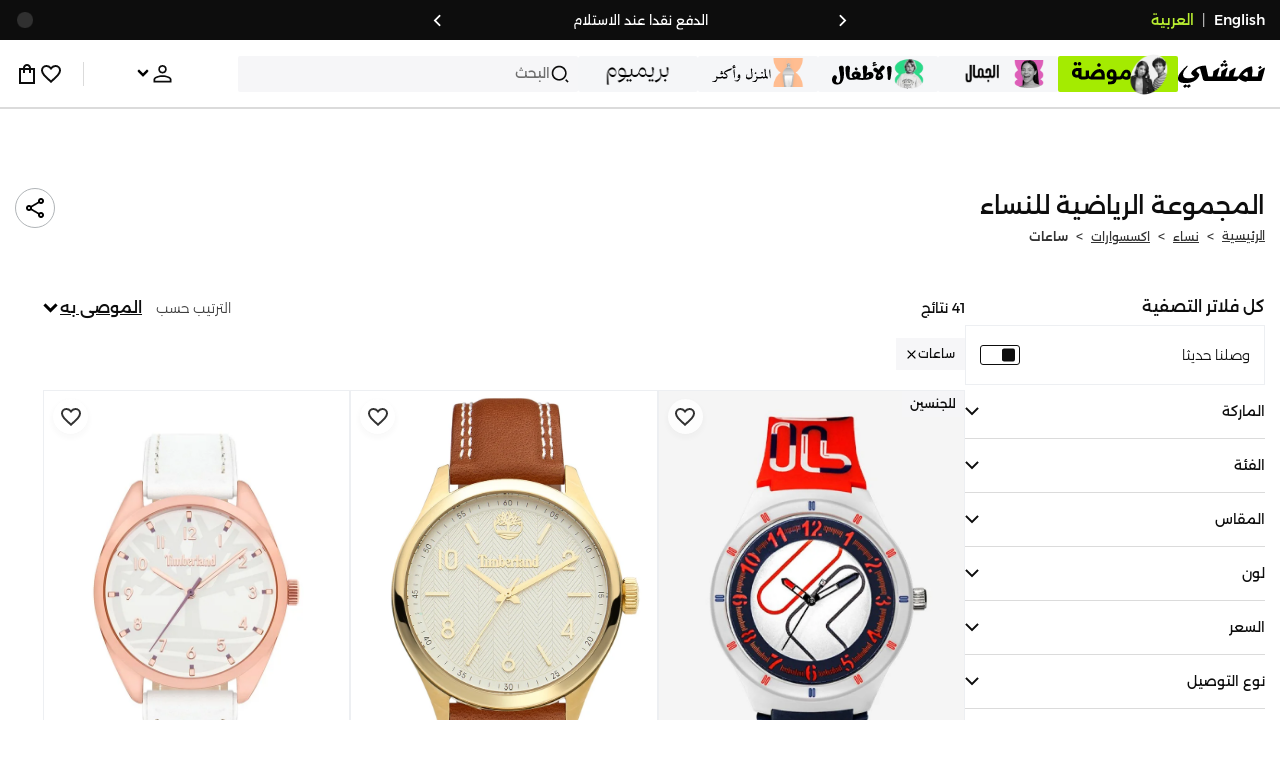

--- FILE ---
content_type: text/html; charset=utf-8
request_url: https://www.namshi.com/oman-ar/women-accessories-watches/sports-collection/?price=500-999
body_size: 122523
content:
<!DOCTYPE html><html lang="ar" dir="rtl" style="min-width:1250px" data-version="" data-commit="f9f8c6b"><head><meta charSet="utf-8"/><meta name="viewport" content="width=device-width, initial-scale=1"/><meta name="viewport" content="width=device-width, initial-scale=1.0, maximum-scale=1.0, user-scalable=0"/><link rel="preload" as="image" href="https://f.nooncdn.com/s/app/com/namshi/icons/chevron-backward-bold.svg"/><link rel="preload" as="image" href="https://f.nooncdn.com/s/app/com/namshi/icons/chevron-forword-bold.svg"/><link rel="preload" as="image" href="https://f.nooncdn.com/mpcms/EN0111/assets/650d3a86-dbfd-4970-b873-963f93a611dc.png?format=webp"/><link rel="preload" as="image" href="https://f.nooncdn.com/mpcms/EN0111/assets/43e1cbd4-55a5-464a-b55e-539582d07fd9.png?format=webp"/><link rel="preload" as="image" href="https://f.nooncdn.com/mpcms/EN0111/assets/1d56c9d3-91ac-4261-b6f8-a6119621de8e.svg?format=webp"/><link rel="preload" as="image" href="https://f.nooncdn.com/mpcms/EN0111/assets/4641d32d-150d-45d6-817b-3c47b60aae1a.png?format=webp"/><link rel="preload" as="image" href="https://f.nooncdn.com/mpcms/EN0111/assets/33e9c893-b033-45df-a379-e460a9a05917.png?format=webp"/><link rel="preload" as="image" href="https://f.nooncdn.com/mpcms/EN0111/assets/73dc02a5-1ebe-4380-8eac-7c5a9f3209b8.png?format=webp"/><link rel="preload" as="image" href="https://f.nooncdn.com/mpcms/EN0111/assets/8e34679f-396f-496a-8a5b-a54428cc3658.png?format=webp"/><link rel="preload" as="image" href="https://f.nooncdn.com/mpcms/EN0111/assets/ba0538a5-7793-483a-aacf-6553ee3cb253.png?format=webp"/><link rel="stylesheet" href="https://f.nooncdn.com/s/app/2025/nm-namshi-frontend/f9f8c6be0e65b166d3ba7aeb6082a75fefc602e2/bigalog/_next/_static/_next/static/css/a8e6757828fbae85.css" data-precedence="next"/><link rel="stylesheet" href="https://f.nooncdn.com/s/app/2025/nm-namshi-frontend/f9f8c6be0e65b166d3ba7aeb6082a75fefc602e2/bigalog/_next/_static/_next/static/css/13a53627600a08d8.css" data-precedence="next"/><link rel="stylesheet" href="https://f.nooncdn.com/s/app/2025/nm-namshi-frontend/f9f8c6be0e65b166d3ba7aeb6082a75fefc602e2/bigalog/_next/_static/_next/static/css/208a94d7b964a525.css" data-precedence="next"/><link rel="stylesheet" href="https://f.nooncdn.com/s/app/2025/nm-namshi-frontend/f9f8c6be0e65b166d3ba7aeb6082a75fefc602e2/bigalog/_next/_static/_next/static/css/b4fadd28b7e26532.css" data-precedence="next"/><link rel="stylesheet" href="https://f.nooncdn.com/s/app/2025/nm-namshi-frontend/f9f8c6be0e65b166d3ba7aeb6082a75fefc602e2/bigalog/_next/_static/_next/static/css/039aca7fcf4a7c35.css" data-precedence="next"/><link rel="stylesheet" href="https://f.nooncdn.com/s/app/2025/nm-namshi-frontend/f9f8c6be0e65b166d3ba7aeb6082a75fefc602e2/bigalog/_next/_static/_next/static/css/ff9c47fa0336609e.css" data-precedence="next"/><link rel="stylesheet" href="https://f.nooncdn.com/s/app/2025/nm-namshi-frontend/f9f8c6be0e65b166d3ba7aeb6082a75fefc602e2/bigalog/_next/_static/_next/static/css/c8585d34a5bd4465.css" data-precedence="next"/><link rel="stylesheet" href="https://f.nooncdn.com/s/app/2025/nm-namshi-frontend/f9f8c6be0e65b166d3ba7aeb6082a75fefc602e2/bigalog/_next/_static/_next/static/css/06c1466e5a780715.css" data-precedence="next"/><link rel="stylesheet" href="https://f.nooncdn.com/s/app/2025/nm-namshi-frontend/f9f8c6be0e65b166d3ba7aeb6082a75fefc602e2/bigalog/_next/_static/_next/static/css/b490cdf56cfdf042.css" data-precedence="next"/><link rel="stylesheet" href="https://f.nooncdn.com/s/app/2025/nm-namshi-frontend/f9f8c6be0e65b166d3ba7aeb6082a75fefc602e2/bigalog/_next/_static/_next/static/css/0162a44f5c12c97d.css" data-precedence="next"/><link rel="stylesheet" href="https://f.nooncdn.com/s/app/2025/nm-namshi-frontend/f9f8c6be0e65b166d3ba7aeb6082a75fefc602e2/bigalog/_next/_static/_next/static/css/d031d92c1a3004e2.css" data-precedence="next"/><link rel="stylesheet" href="https://f.nooncdn.com/s/app/2025/nm-namshi-frontend/f9f8c6be0e65b166d3ba7aeb6082a75fefc602e2/bigalog/_next/_static/_next/static/css/4ea15d0dea9e89db.css" data-precedence="next"/><link rel="stylesheet" href="https://f.nooncdn.com/s/app/2025/nm-namshi-frontend/f9f8c6be0e65b166d3ba7aeb6082a75fefc602e2/bigalog/_next/_static/_next/static/css/626e33957bd48360.css" data-precedence="next"/><link rel="stylesheet" href="https://f.nooncdn.com/s/app/2025/nm-namshi-frontend/f9f8c6be0e65b166d3ba7aeb6082a75fefc602e2/bigalog/_next/_static/_next/static/css/f58a23ee97973ee4.css" data-precedence="next"/><link rel="stylesheet" href="https://f.nooncdn.com/s/app/2025/nm-namshi-frontend/f9f8c6be0e65b166d3ba7aeb6082a75fefc602e2/bigalog/_next/_static/_next/static/css/14a703e792c934f2.css" data-precedence="next"/><link rel="stylesheet" href="https://f.nooncdn.com/s/app/2025/nm-namshi-frontend/f9f8c6be0e65b166d3ba7aeb6082a75fefc602e2/bigalog/_next/_static/_next/static/css/c0b41785d9f983cd.css" data-precedence="next"/><link rel="stylesheet" href="https://f.nooncdn.com/s/app/2025/nm-namshi-frontend/f9f8c6be0e65b166d3ba7aeb6082a75fefc602e2/bigalog/_next/_static/_next/static/css/e57bd6f7c2064385.css" data-precedence="next"/><link rel="stylesheet" href="https://f.nooncdn.com/s/app/2025/nm-namshi-frontend/f9f8c6be0e65b166d3ba7aeb6082a75fefc602e2/bigalog/_next/_static/_next/static/css/521ac289a31cb7f9.css" data-precedence="next"/><link rel="stylesheet" href="https://f.nooncdn.com/s/app/2025/nm-namshi-frontend/f9f8c6be0e65b166d3ba7aeb6082a75fefc602e2/bigalog/_next/_static/_next/static/css/4eaf87df13193417.css" data-precedence="next"/><link rel="stylesheet" href="https://f.nooncdn.com/s/app/2025/nm-namshi-frontend/f9f8c6be0e65b166d3ba7aeb6082a75fefc602e2/bigalog/_next/_static/_next/static/css/7ed938a0487dd5fd.css" data-precedence="next"/><link rel="stylesheet" href="https://f.nooncdn.com/s/app/2025/nm-namshi-frontend/f9f8c6be0e65b166d3ba7aeb6082a75fefc602e2/bigalog/_next/_static/_next/static/css/e5118c2f24114b28.css" data-precedence="next"/><link href="https://f.nooncdn.com/s/app/2025/nm-namshi-frontend/f9f8c6be0e65b166d3ba7aeb6082a75fefc602e2/bigalog/_next/_static/_next/static/css/8d1647f620dd82f9.css" rel="stylesheet" as="style" data-precedence="dynamic"/><link href="https://f.nooncdn.com/s/app/2025/nm-namshi-frontend/f9f8c6be0e65b166d3ba7aeb6082a75fefc602e2/bigalog/_next/_static/_next/static/css/a3e9c6edd1f2679c.css" rel="stylesheet" as="style" data-precedence="dynamic"/><link href="https://f.nooncdn.com/s/app/2025/nm-namshi-frontend/f9f8c6be0e65b166d3ba7aeb6082a75fefc602e2/bigalog/_next/_static/_next/static/css/844cfd7537201ed2.css" rel="stylesheet" as="style" data-precedence="dynamic"/><link rel="preload" as="script" fetchPriority="low" href="https://f.nooncdn.com/s/app/2025/nm-namshi-frontend/f9f8c6be0e65b166d3ba7aeb6082a75fefc602e2/bigalog/_next/_static/_next/static/chunks/webpack-432de242a8779db6.js"/><script src="https://f.nooncdn.com/s/app/2025/nm-namshi-frontend/f9f8c6be0e65b166d3ba7aeb6082a75fefc602e2/bigalog/_next/_static/_next/static/chunks/c7879cf7-2097de993c4a7c25.js" async=""></script><script src="https://f.nooncdn.com/s/app/2025/nm-namshi-frontend/f9f8c6be0e65b166d3ba7aeb6082a75fefc602e2/bigalog/_next/_static/_next/static/chunks/1508-bd5f0aa12b2361ef.js" async=""></script><script src="https://f.nooncdn.com/s/app/2025/nm-namshi-frontend/f9f8c6be0e65b166d3ba7aeb6082a75fefc602e2/bigalog/_next/_static/_next/static/chunks/main-app-eabe66892aa1d829.js" async=""></script><script src="https://f.nooncdn.com/s/app/2025/nm-namshi-frontend/f9f8c6be0e65b166d3ba7aeb6082a75fefc602e2/bigalog/_next/_static/_next/static/chunks/e646c3ff-c2173093f9170b67.js" async=""></script><script src="https://f.nooncdn.com/s/app/2025/nm-namshi-frontend/f9f8c6be0e65b166d3ba7aeb6082a75fefc602e2/bigalog/_next/_static/_next/static/chunks/2222-61f11ee42612644c.js" async=""></script><script src="https://f.nooncdn.com/s/app/2025/nm-namshi-frontend/f9f8c6be0e65b166d3ba7aeb6082a75fefc602e2/bigalog/_next/_static/_next/static/chunks/374-858eaf6a5bf28d83.js" async=""></script><script src="https://f.nooncdn.com/s/app/2025/nm-namshi-frontend/f9f8c6be0e65b166d3ba7aeb6082a75fefc602e2/bigalog/_next/_static/_next/static/chunks/588-abbadf7cf628e3db.js" async=""></script><script src="https://f.nooncdn.com/s/app/2025/nm-namshi-frontend/f9f8c6be0e65b166d3ba7aeb6082a75fefc602e2/bigalog/_next/_static/_next/static/chunks/1336-72c4e836cd4a668e.js" async=""></script><script src="https://f.nooncdn.com/s/app/2025/nm-namshi-frontend/f9f8c6be0e65b166d3ba7aeb6082a75fefc602e2/bigalog/_next/_static/_next/static/chunks/1637-2742cffa334d8baa.js" async=""></script><script src="https://f.nooncdn.com/s/app/2025/nm-namshi-frontend/f9f8c6be0e65b166d3ba7aeb6082a75fefc602e2/bigalog/_next/_static/_next/static/chunks/5026-352b4510e01984ae.js" async=""></script><script src="https://f.nooncdn.com/s/app/2025/nm-namshi-frontend/f9f8c6be0e65b166d3ba7aeb6082a75fefc602e2/bigalog/_next/_static/_next/static/chunks/2482-403b5f65e7d8b840.js" async=""></script><script src="https://f.nooncdn.com/s/app/2025/nm-namshi-frontend/f9f8c6be0e65b166d3ba7aeb6082a75fefc602e2/bigalog/_next/_static/_next/static/chunks/app/%5Blocale%5D/(precheckout)/%5B%5B...catalog_url%5D%5D/error-38250830f1792250.js" async=""></script><script src="https://f.nooncdn.com/s/app/2025/nm-namshi-frontend/f9f8c6be0e65b166d3ba7aeb6082a75fefc602e2/bigalog/_next/_static/_next/static/chunks/app/%5Blocale%5D/(precheckout)/%5B%5B...catalog_url%5D%5D/not-found-4bdcd3aa9e35cd19.js" async=""></script><script src="https://f.nooncdn.com/s/app/2025/nm-namshi-frontend/f9f8c6be0e65b166d3ba7aeb6082a75fefc602e2/bigalog/_next/_static/_next/static/chunks/3471-dff0dcdeaf9adb4b.js" async=""></script><script src="https://f.nooncdn.com/s/app/2025/nm-namshi-frontend/f9f8c6be0e65b166d3ba7aeb6082a75fefc602e2/bigalog/_next/_static/_next/static/chunks/6285-000b69aed6b81f17.js" async=""></script><script src="https://f.nooncdn.com/s/app/2025/nm-namshi-frontend/f9f8c6be0e65b166d3ba7aeb6082a75fefc602e2/bigalog/_next/_static/_next/static/chunks/895-971aa562a82f7f03.js" async=""></script><script src="https://f.nooncdn.com/s/app/2025/nm-namshi-frontend/f9f8c6be0e65b166d3ba7aeb6082a75fefc602e2/bigalog/_next/_static/_next/static/chunks/7003-5362d5492d9cf7dd.js" async=""></script><script src="https://f.nooncdn.com/s/app/2025/nm-namshi-frontend/f9f8c6be0e65b166d3ba7aeb6082a75fefc602e2/bigalog/_next/_static/_next/static/chunks/2205-559590f143331b19.js" async=""></script><script src="https://f.nooncdn.com/s/app/2025/nm-namshi-frontend/f9f8c6be0e65b166d3ba7aeb6082a75fefc602e2/bigalog/_next/_static/_next/static/chunks/4084-e76ed638ce69bde1.js" async=""></script><script src="https://f.nooncdn.com/s/app/2025/nm-namshi-frontend/f9f8c6be0e65b166d3ba7aeb6082a75fefc602e2/bigalog/_next/_static/_next/static/chunks/app/%5Blocale%5D/layout-fda02963fe8cf349.js" async=""></script><script src="https://f.nooncdn.com/s/app/2025/nm-namshi-frontend/f9f8c6be0e65b166d3ba7aeb6082a75fefc602e2/bigalog/_next/_static/_next/static/chunks/5826-a8dbd44ade939170.js" async=""></script><script src="https://f.nooncdn.com/s/app/2025/nm-namshi-frontend/f9f8c6be0e65b166d3ba7aeb6082a75fefc602e2/bigalog/_next/_static/_next/static/chunks/5787-7b333f83c9ded1da.js" async=""></script><script src="https://f.nooncdn.com/s/app/2025/nm-namshi-frontend/f9f8c6be0e65b166d3ba7aeb6082a75fefc602e2/bigalog/_next/_static/_next/static/chunks/2312-4c2b3550ed3aa8ab.js" async=""></script><script src="https://f.nooncdn.com/s/app/2025/nm-namshi-frontend/f9f8c6be0e65b166d3ba7aeb6082a75fefc602e2/bigalog/_next/_static/_next/static/chunks/8936-35c27afc61dc26ec.js" async=""></script><script src="https://f.nooncdn.com/s/app/2025/nm-namshi-frontend/f9f8c6be0e65b166d3ba7aeb6082a75fefc602e2/bigalog/_next/_static/_next/static/chunks/9534-c066061cf6ebcde8.js" async=""></script><script src="https://f.nooncdn.com/s/app/2025/nm-namshi-frontend/f9f8c6be0e65b166d3ba7aeb6082a75fefc602e2/bigalog/_next/_static/_next/static/chunks/3723-123d1500cff0f7cb.js" async=""></script><script src="https://f.nooncdn.com/s/app/2025/nm-namshi-frontend/f9f8c6be0e65b166d3ba7aeb6082a75fefc602e2/bigalog/_next/_static/_next/static/chunks/6199-62aee8f717aa50e3.js" async=""></script><script src="https://f.nooncdn.com/s/app/2025/nm-namshi-frontend/f9f8c6be0e65b166d3ba7aeb6082a75fefc602e2/bigalog/_next/_static/_next/static/chunks/4935-1f3ae9590b30e8c3.js" async=""></script><script src="https://f.nooncdn.com/s/app/2025/nm-namshi-frontend/f9f8c6be0e65b166d3ba7aeb6082a75fefc602e2/bigalog/_next/_static/_next/static/chunks/7671-8dbf5dfd200228a0.js" async=""></script><script src="https://f.nooncdn.com/s/app/2025/nm-namshi-frontend/f9f8c6be0e65b166d3ba7aeb6082a75fefc602e2/bigalog/_next/_static/_next/static/chunks/612-9ac0e0942ac995ef.js" async=""></script><script src="https://f.nooncdn.com/s/app/2025/nm-namshi-frontend/f9f8c6be0e65b166d3ba7aeb6082a75fefc602e2/bigalog/_next/_static/_next/static/chunks/app/%5Blocale%5D/(precheckout)/layout-001a70e89a559b34.js" async=""></script><script src="https://f.nooncdn.com/s/app/2025/nm-namshi-frontend/f9f8c6be0e65b166d3ba7aeb6082a75fefc602e2/bigalog/_next/_static/_next/static/chunks/4252-71a8482461316155.js" async=""></script><script src="https://f.nooncdn.com/s/app/2025/nm-namshi-frontend/f9f8c6be0e65b166d3ba7aeb6082a75fefc602e2/bigalog/_next/_static/_next/static/chunks/4442-82dfaf6e11922125.js" async=""></script><script src="https://f.nooncdn.com/s/app/2025/nm-namshi-frontend/f9f8c6be0e65b166d3ba7aeb6082a75fefc602e2/bigalog/_next/_static/_next/static/chunks/1571-ca59578235cdf16d.js" async=""></script><script src="https://f.nooncdn.com/s/app/2025/nm-namshi-frontend/f9f8c6be0e65b166d3ba7aeb6082a75fefc602e2/bigalog/_next/_static/_next/static/chunks/9576-2f3e493cbc2ff2c0.js" async=""></script><script src="https://f.nooncdn.com/s/app/2025/nm-namshi-frontend/f9f8c6be0e65b166d3ba7aeb6082a75fefc602e2/bigalog/_next/_static/_next/static/chunks/3683-50240794cc57cd5f.js" async=""></script><script src="https://f.nooncdn.com/s/app/2025/nm-namshi-frontend/f9f8c6be0e65b166d3ba7aeb6082a75fefc602e2/bigalog/_next/_static/_next/static/chunks/6610-3665ac253e43af6d.js" async=""></script><script src="https://f.nooncdn.com/s/app/2025/nm-namshi-frontend/f9f8c6be0e65b166d3ba7aeb6082a75fefc602e2/bigalog/_next/_static/_next/static/chunks/8595-986de154a2904c3f.js" async=""></script><script src="https://f.nooncdn.com/s/app/2025/nm-namshi-frontend/f9f8c6be0e65b166d3ba7aeb6082a75fefc602e2/bigalog/_next/_static/_next/static/chunks/9764-cd4d5c88f9cfd257.js" async=""></script><script src="https://f.nooncdn.com/s/app/2025/nm-namshi-frontend/f9f8c6be0e65b166d3ba7aeb6082a75fefc602e2/bigalog/_next/_static/_next/static/chunks/app/%5Blocale%5D/(precheckout)/%5B%5B...catalog_url%5D%5D/page-888291543afee5a0.js" async=""></script><link rel="preload" href="https://f.nooncdn.com/s/app/2025/nm-namshi-frontend/f9f8c6be0e65b166d3ba7aeb6082a75fefc602e2/bigalog/_next/_static/_next/static/chunks/3510.be705a114109257c.js" as="script" fetchPriority="low"/><link rel="preload" as="image" href="https://f.nooncdn.com/mpcms/EN0111/assets/c0de744d-a171-4ee4-bf2e-0c22efae7e28.svg?format=webp"/><link rel="preload" as="image" href="https://f.nooncdn.com/mpcms/EN0111/assets/18570c9c-dc6a-4408-8478-89f0c9b1ad3e.png?format=webp"/><link rel="preload" as="image" href="https://f.nooncdn.com/mpcms/EN0111/assets/e0d46a69-e79c-41ef-9516-723703419e24.png?format=webp"/><link rel="preload" as="image" href="https://f.nooncdn.com/mpcms/EN0111/assets/3f7ac8b0-2efc-42a6-ae68-640b6fe3130c.svg?format=webp"/><link rel="preload" as="image" href="https://f.nooncdn.com/s/app/com/namshi/icons/search.svg"/><link rel="preload" as="image" href="https://f.nooncdn.com/s/app/com/namshi/icons/person.svg"/><link rel="preload" as="image" href="https://f.nooncdn.com/s/app/com/namshi/icons/chevron-down-bold.svg"/><link rel="preload" as="image" href="https://f.nooncdn.com/s/app/com/sivvi/design-system/icons-v2/chevron-forward.svg"/><link rel="preload" as="image" href="https://f.nooncdn.com/s/app/com/namshi/icons/heart.svg"/><link rel="preload" as="image" href="https://f.nooncdn.com/s/app/com/namshi/icons/bag.svg"/><link rel="preload" as="image" href="https://f.nooncdn.com/s/app/com/namshi/icons/scroll-top.svg"/><link rel="preload" as="image" href="https://f.nooncdn.com/s/app/com/namshi/icons/chevron-down.svg"/><link rel="preload" as="image" href="https://f.nooncdn.com/s/app/com/namshi/icons/chevron-up.svg"/><link rel="preload" as="image" href="https://f.nooncdn.com/s/app/com/namshi/icons/close.svg"/><link rel="preload" as="image" href="https://f.nooncdn.com/p/pzsku/Z4F5AE703190E0EA946C6Z/45/_/1734090592/82e5e691-1044-48a4-b9a2-baee348e8a54.jpg?format=webp&amp;width=800"/><link rel="preload" as="image" href="https://f.nooncdn.com/p/pzsku/Z40F223C4D650B752A7ABZ/45/_/1737097308/bd673ba5-36c4-40fe-94aa-094b8d9a231e.jpg?format=webp&amp;width=800"/><link rel="preload" as="image" href="https://f.nooncdn.com/p/pzsku/ZB63BE4E8BF75C3892432Z/45/1761751978/c3399f7f-e1c9-49b8-8bf3-8acd5d8fee2e.jpg?format=webp&amp;width=800"/><link rel="preload" as="image" href="https://f.nooncdn.com/p/pzsku/Z77A39504855B9D3681F2Z/45/_/1737118721/abcc1f73-a41b-4618-bb58-75c0be5b6b02.jpg?format=webp&amp;width=800"/><link rel="preload" as="image" href="https://f.nooncdn.com/s/app/com/sivvi/images/more-colors.svg"/><link rel="preload" as="image" href="https://f.nooncdn.com/p/pzsku/Z1996E02DE8CA817227DCZ/45/_/1737095980/56673003-9dfc-4e51-8b1f-a7e77a81f6b8.jpg?format=webp&amp;width=800"/><link rel="preload" as="image" href="https://f.nooncdn.com/p/pzsku/ZFAC5CD10F7C08C574BA5Z/45/_/1737098206/ce22ef7f-409d-4546-a88b-eb82170c4c1f.jpg?format=webp&amp;width=800"/><link rel="preload" as="image" href="https://f.nooncdn.com/p/pzsku/ZB27842788913E78CFDFFZ/45/_/1653894128/18d95e9e-6ee7-4bd4-83cb-9b16eeff8c50.jpg?format=webp&amp;width=800"/><link rel="preload" as="image" href="https://f.nooncdn.com/p/pzsku/Z8B1DB06B120050E58157Z/45/_/1737097825/f50df2fa-ec49-4eb3-a4c1-c7832a6488d0.jpg?format=webp&amp;width=800"/><link rel="preload" as="image" href="https://f.nooncdn.com/p/pzsku/ZEFBDD5FDD325A34D0EC6Z/45/1764325408/bb62e5b2-a59f-47c8-b0fd-abeb6996e7d6.jpg?format=webp&amp;width=800"/><link rel="preload" as="image" href="https://f.nooncdn.com/p/pzsku/ZDCDA73EB62AE3D83D34FZ/45/_/1737102400/0ec507a9-3edb-4c00-a84c-e26ee0a0261b.jpg?format=webp&amp;width=800"/><link rel="preload" as="image" href="https://f.nooncdn.com/p/pzsku/Z29BA2C407353BE16B0EBZ/45/_/1715864388/dd777d3c-c68a-46e3-be58-62bb9a844aec.jpg?format=webp&amp;width=800"/><link rel="preload" as="image" href="https://f.nooncdn.com/p/pzsku/ZCB9C6B2805185E121C58Z/45/_/1737097962/cacb0002-44cd-4a20-9c33-0263d9a68898.jpg?format=webp&amp;width=800"/><link rel="preload" as="image" href="https://f.nooncdn.com/p/pzsku/Z1787A386E82257707D9DZ/45/_/1737118270/ec49b42c-3d80-4222-b7f8-7eb81a69601c.jpg?format=webp&amp;width=800"/><link rel="preload" as="image" href="https://f.nooncdn.com/p/pzsku/Z4D3E28CF3F9ADD93D280Z/45/_/1735202483/eba249ee-ff34-45f7-b9a9-aeafa43180a5.jpg?format=webp&amp;width=800"/><link rel="preload" as="image" href="https://f.nooncdn.com/p/pzsku/Z37F1408D61B9BA9E1F9FZ/45/_/1734086110/4ff13edb-0622-4e41-bdf5-8c74221db990.jpg?format=webp&amp;width=800"/><link rel="preload" as="image" href="https://f.nooncdn.com/p/pzsku/Z9548568602C34C23C9F2Z/45/_/1734087860/21e7a1ec-b011-491f-bdad-56b4d8ce6d7a.jpg?format=webp&amp;width=800"/><link rel="preload" as="image" href="https://f.nooncdn.com/p/pzsku/Z858D837F42D88EA13646Z/45/_/1734083228/a66b3f0c-5d40-476b-83d9-9773d9d60e40.jpg?format=webp&amp;width=800"/><link rel="preload" as="image" href="https://f.nooncdn.com/p/pzsku/Z2335984F27AD7741CB92Z/45/_/1734088092/85b9b170-5ebc-4692-ba1a-92e853cd68c1.jpg?format=webp&amp;width=800"/><link rel="preload" as="image" href="https://f.nooncdn.com/p/pzsku/Z1DECEC6331E3800F2682Z/45/_/1734086531/58d07dca-1493-41d0-ae1d-6a9267d71b88.jpg?format=webp&amp;width=800"/><link rel="preload" as="image" href="https://f.nooncdn.com/p/pzsku/Z0561F81F921353FB7EABZ/45/_/1734088449/f16bbd08-c163-44ce-9756-bdb8f4dea3f6.jpg?format=webp&amp;width=800"/><link rel="preload" as="image" href="https://f.nooncdn.com/p/pzsku/Z75B23315FE28BD8EEB0BZ/45/_/1734501815/420d592a-34b0-45f9-999b-901e9ebd7288.jpg?format=webp&amp;width=800"/><link rel="preload" as="image" href="https://f.nooncdn.com/p/pzsku/ZC1852599FEFEBF0129EAZ/45/_/1734090448/ea9419a7-6eb4-4191-9e5a-1f1e34fb6dc6.jpg?format=webp&amp;width=800"/><link rel="preload" as="image" href="https://f.nooncdn.com/p/pzsku/Z0A5E999802B87C051C23Z/45/_/1734090342/b9915e6b-ded2-40d0-a255-61e5c3594c1f.jpg?format=webp&amp;width=800"/><link rel="preload" as="image" href="https://f.nooncdn.com/p/pzsku/ZB677564CD8FF766CB9DFZ/45/_/1734088875/996d622b-acef-450b-8b30-b432e0cd09ae.jpg?format=webp&amp;width=800"/><link rel="preload" as="image" href="https://f.nooncdn.com/p/pzsku/ZB39817D6AA56C44EF2D4Z/45/_/1734501455/2c139b2f-2887-4199-a02e-80f3a787b614.jpg?format=webp&amp;width=800"/><link rel="preload" as="image" href="https://f.nooncdn.com/p/pzsku/Z9D4644214CE99CDABF64Z/45/_/1734500594/bfee9775-abbf-4df1-994f-5bfbdfcd3c77.jpg?format=webp&amp;width=800"/><link rel="preload" as="image" href="https://f.nooncdn.com/p/pzsku/Z5673749AA3D424F4E865Z/45/_/1734089328/52dd8a1e-865c-4f64-974b-df622e398540.jpg?format=webp&amp;width=800"/><link rel="preload" as="image" href="https://f.nooncdn.com/p/pzsku/ZEFBF6915E2C2BF44623DZ/45/_/1734498955/74bed19e-e762-4054-82ce-d032fb828fa2.jpg?format=webp&amp;width=800"/><link rel="preload" as="image" href="https://f.nooncdn.com/p/pzsku/Z75A078CD9E6D95F89A7CZ/45/_/1734089025/824baf62-903d-4442-a35c-d25236fff9d1.jpg?format=webp&amp;width=800"/><link rel="preload" as="image" href="https://f.nooncdn.com/p/pzsku/ZD86D872F204C0CC13F02Z/45/_/1734498532/466398c9-0be4-4926-8eb7-396a2586dbf3.jpg?format=webp&amp;width=800"/><meta name="next-size-adjust" content=""/><link type="image/x-icon" href="https://f.nooncdn.com/s/app/com/namshi/icons/favicons-2/48x48/favicon.ico" rel="shortcut icon" sizes="48x48"/><meta name="p:domain_verify" content="4ce7c47844ed1d62c4ecbb6b1cce1b8a"/><title>للنساء المجموعة الرياضية ساعات - اشتري المجموعة الرياضية ساعات للنساء أونلاين - مسقط، صلالة، وعمان - نمشي</title><meta name="description" content="تسوق أحدث المجموعة الرياضية ساعات للنساء أونلاين في مسقط، صلالة، وعمان - نمشي - ✓ احصل على 20% رصيد مرتجع باستخدام كود FIRST ✓ تسوق الآن٬ ادفع لاحقا!"/><meta name="author" content="namshi.com"/><meta name="keywords" content="للنساء,المجموعة,الرياضية,ساعات,اشتري,أونلاين,مسقط،,صلالة،,وعمان,نمشي"/><meta name="publisher" content="https://www.namshi.com/oman-ar/"/><meta name="robots" content="index,follow"/><link rel="canonical" href="https://www.namshi.com/oman-ar/women-accessories-watches/sports-collection/"/><meta property="og:title" content="للنساء المجموعة الرياضية ساعات - اشتري المجموعة الرياضية ساعات للنساء أونلاين - مسقط، صلالة، وعمان - نمشي"/><meta property="og:description" content="تسوق أحدث المجموعة الرياضية ساعات للنساء أونلاين في مسقط، صلالة، وعمان - نمشي - ✓ احصل على 20% رصيد مرتجع باستخدام كود FIRST ✓ تسوق الآن٬ ادفع لاحقا!"/><meta property="og:image" content="https://f.nooncdn.com/s/app/com/namshi/images/namshi_og_ar-2.jpg"/><meta name="twitter:card" content="summary_large_image"/><meta name="twitter:title" content="للنساء المجموعة الرياضية ساعات - اشتري المجموعة الرياضية ساعات للنساء أونلاين - مسقط، صلالة، وعمان - نمشي"/><meta name="twitter:description" content="تسوق أحدث المجموعة الرياضية ساعات للنساء أونلاين في مسقط، صلالة، وعمان - نمشي - ✓ احصل على 20% رصيد مرتجع باستخدام كود FIRST ✓ تسوق الآن٬ ادفع لاحقا!"/><meta name="twitter:image" content="https://f.nooncdn.com/s/app/com/namshi/images/namshi_og_ar-2.jpg"/><script type="application/ld+json">{"@context":"https://schema.org","@type":"WebSite","url":"https://www.namshi.com/","potentialAction":{"@type":"SearchAction","target":{"@type":"EntryPoint","urlTemplate":"https://www.namshi.com/oman-ar/search?q={search_term_string}"},"query-input":"required name=search_term_string"}}</script><script type="application/ld+json">{"@context":"https://schema.org","@type":"Organization","name":"Namshi","legalName":"Namshi Holding Limited","description":"Namshi is a leading Middle Eastern online fashion and lifestyle retailer, founded in Dubai in 2011. It offers over 2,000 global and regional brands, spanning clothing, footwear, accessories, and beauty, with more than 200,000 products available. Focused on empowering young, style-conscious shoppers, its app and website support Arabic and local currencies while providing fast delivery, cash-on-delivery, and hassle-free returns","url":"https://www.namshi.com/","logo":"https://f.nooncdn.com/s/app/com/namshi/images/namshi-logo-black-v2-withBg.png","sameAs":["https://instagram.com/namshi/","https://www.facebook.com/NamshiOfficial/","https://twitter.com/NamshiDotCom","https://www.pinterest.com/namshidotcom/","https://www.youtube.com/namshi/","https://www.snapchat.com/add/namshiofficial/","https://www.tiktok.com/@namshi"]}</script><script type="application/ld+json">{"@context":"https://schema.org","@type":"LocalBusiness","name":"Namshi","url":"https://www.namshi.com/","foundingDate":"2011","telephone":"+971554006784","image":"https://f.nooncdn.com/s/app/com/namshi/images/namshi_og_en-2.jpg","address":{"@type":"PostalAddress","streetAddress":"Boulevard Plaza Tower 2, Sheikh Mohammed bin Rashid Boulevard","addressLocality":"Dubai","addressRegion":"Dubai","addressCountry":"AE","postalCode":"126251"},"geo":{"@type":"GeoCoordinates","latitude":"25.2019648","longitude":"55.2732732"},"openingHoursSpecification":[{"@type":"OpeningHoursSpecification","opens":"09:00","closes":"18:00","dayOfWeek":["Monday","Tuesday","Wednesday","Thursday","Friday"]}],"priceRange":"$ - $$$"}</script><script type="application/ld+json">[{"@context":"https://schema.org","@type":"ContactPoint","email":"care@namshi.com","telephone":"+966 8002466744","contactType":"Customer Service","areaServed":"SA","availableLanguage":["English","Arabic"]},{"@context":"https://schema.org","@type":"ContactPoint","email":"care@namshi.com","telephone":"+971 800626744","contactType":"Customer Service","areaServed":"AE","availableLanguage":["English","Arabic"]},{"@context":"https://schema.org","@type":"ContactPoint","email":"care@namshi.com","telephone":"+971 800626744","contactType":"Customer Service","areaServed":"KW","availableLanguage":["English","Arabic"]},{"@context":"https://schema.org","@type":"ContactPoint","email":"care@namshi.com","telephone":"+971 800626744","contactType":"Customer Service","areaServed":"QA","availableLanguage":["English","Arabic"]},{"@context":"https://schema.org","@type":"ContactPoint","email":"care@namshi.com","telephone":"+971 800626744","contactType":"Customer Service","areaServed":"BH","availableLanguage":["English","Arabic"]},{"@context":"https://schema.org","@type":"ContactPoint","email":"care@namshi.com","telephone":"+971 800626744","contactType":"Customer Service","areaServed":"OM","availableLanguage":["English","Arabic"]}]</script><script src="https://f.nooncdn.com/s/app/2025/nm-namshi-frontend/f9f8c6be0e65b166d3ba7aeb6082a75fefc602e2/bigalog/_next/_static/_next/static/chunks/polyfills-42372ed130431b0a.js" noModule=""></script>
<script>(window.BOOMR_mq=window.BOOMR_mq||[]).push(["addVar",{"rua.upush":"false","rua.cpush":"true","rua.upre":"false","rua.cpre":"false","rua.uprl":"false","rua.cprl":"false","rua.cprf":"false","rua.trans":"SJ-48eb8a7e-ecc8-496b-ba85-f54eba8ba65b","rua.cook":"false","rua.ims":"false","rua.ufprl":"false","rua.cfprl":"true","rua.isuxp":"false","rua.texp":"norulematch","rua.ceh":"false","rua.ueh":"false","rua.ieh.st":"0"}]);</script>
                              <script>!function(e){var n="https://s.go-mpulse.net/boomerang/";if("False"=="True")e.BOOMR_config=e.BOOMR_config||{},e.BOOMR_config.PageParams=e.BOOMR_config.PageParams||{},e.BOOMR_config.PageParams.pci=!0,n="https://s2.go-mpulse.net/boomerang/";if(window.BOOMR_API_key="ZR9E4-QNP6T-R7X63-YRPCT-QNEEL",function(){function e(){if(!r){var e=document.createElement("script");e.id="boomr-scr-as",e.src=window.BOOMR.url,e.async=!0,o.appendChild(e),r=!0}}function t(e){r=!0;var n,t,a,i,d=document,O=window;if(window.BOOMR.snippetMethod=e?"if":"i",t=function(e,n){var t=d.createElement("script");t.id=n||"boomr-if-as",t.src=window.BOOMR.url,BOOMR_lstart=(new Date).getTime(),e=e||d.body,e.appendChild(t)},!window.addEventListener&&window.attachEvent&&navigator.userAgent.match(/MSIE [67]\./))return window.BOOMR.snippetMethod="s",void t(o,"boomr-async");a=document.createElement("IFRAME"),a.src="about:blank",a.title="",a.role="presentation",a.loading="eager",i=(a.frameElement||a).style,i.width=0,i.height=0,i.border=0,i.display="none",o.appendChild(a);try{O=a.contentWindow,d=O.document.open()}catch(_){n=document.domain,a.src="javascript:var d=document.open();d.domain='"+n+"';void 0;",O=a.contentWindow,d=O.document.open()}if(n)d._boomrl=function(){this.domain=n,t()},d.write("<bo"+"dy onload='document._boomrl();'>");else if(O._boomrl=function(){t()},O.addEventListener)O.addEventListener("load",O._boomrl,!1);else if(O.attachEvent)O.attachEvent("onload",O._boomrl);d.close()}function a(e){window.BOOMR_onload=e&&e.timeStamp||(new Date).getTime()}if(!window.BOOMR||!window.BOOMR.version&&!window.BOOMR.snippetExecuted){window.BOOMR=window.BOOMR||{},window.BOOMR.snippetStart=(new Date).getTime(),window.BOOMR.snippetExecuted=!0,window.BOOMR.snippetVersion=14,window.BOOMR.url=n+"ZR9E4-QNP6T-R7X63-YRPCT-QNEEL";var i=document.currentScript||document.getElementsByTagName("script")[0],o=i.parentNode,r=!1,d=document.createElement("link");if(d.relList&&"function"==typeof d.relList.supports&&d.relList.supports("preload")&&"as"in d)window.BOOMR.snippetMethod="p",d.href=window.BOOMR.url,d.rel="preload",d.as="script",d.addEventListener("load",e),d.addEventListener("error",function(){t(!0)}),setTimeout(function(){if(!r)t(!0)},3e3),BOOMR_lstart=(new Date).getTime(),o.appendChild(d);else t(!1);if(window.addEventListener)window.addEventListener("load",a,!1);else if(window.attachEvent)window.attachEvent("onload",a)}}(),"".length>0)if(e&&"performance"in e&&e.performance&&"function"==typeof e.performance.setResourceTimingBufferSize)e.performance.setResourceTimingBufferSize();!function(){if(BOOMR=e.BOOMR||{},BOOMR.plugins=BOOMR.plugins||{},!BOOMR.plugins.AK){var n="true"=="true"?1:0,t="",a="aodt3lyxij72w2llndsa-f-e9317ed3f-clientnsv4-s.akamaihd.net",i="false"=="true"?2:1,o={"ak.v":"39","ak.cp":"1685326","ak.ai":parseInt("1087670",10),"ak.ol":"0","ak.cr":8,"ak.ipv":4,"ak.proto":"h2","ak.rid":"1bd9e756","ak.r":42223,"ak.a2":n,"ak.m":"dsca","ak.n":"essl","ak.bpcip":"3.135.61.0","ak.cport":41676,"ak.gh":"23.66.124.140","ak.quicv":"","ak.tlsv":"tls1.3","ak.0rtt":"","ak.0rtt.ed":"","ak.csrc":"-","ak.acc":"","ak.t":"1768646884","ak.ak":"hOBiQwZUYzCg5VSAfCLimQ==sVyWoYFzS6C6bPa0osekWE6oeWZMCQznpCk4zDSOOss4DrLFJC6E1RjIB/tvtdyQlhk7Ih1WLCVzJ5PdUQXnfdBOgqiCfgP73jcO3lyw0lj6voG7yAjh+NiSU0D71s2VlMoZGlyjvgV7MJ2+1ZbKSlujKl53hHvWKaslZETmLDe0dwWOGcnEnMTyjGnXI5GwATZYP/X954Kj8qqtkrgifAG0VxnhDOqjOOgWC45cHVKlKmS17COYmKVxCkwlKoP4kLs0vIrxyklHYVgl1tVOjwrCgjgR+IkVJ7vHZwjs29/hwI3hfjLkqk4IgjEJ3HN5US0ShRbVP7fULZ54uC1td9k3APbHvz/M+0SG3t0sf41TmCn1TZ53FOcQbYYBT6+PrmAwNcjWoC022v/w/8cTHwva5jRM0lTVtVRKS30S+nI=","ak.pv":"13","ak.dpoabenc":"","ak.tf":i};if(""!==t)o["ak.ruds"]=t;var r={i:!1,av:function(n){var t="http.initiator";if(n&&(!n[t]||"spa_hard"===n[t]))o["ak.feo"]=void 0!==e.aFeoApplied?1:0,BOOMR.addVar(o)},rv:function(){var e=["ak.bpcip","ak.cport","ak.cr","ak.csrc","ak.gh","ak.ipv","ak.m","ak.n","ak.ol","ak.proto","ak.quicv","ak.tlsv","ak.0rtt","ak.0rtt.ed","ak.r","ak.acc","ak.t","ak.tf"];BOOMR.removeVar(e)}};BOOMR.plugins.AK={akVars:o,akDNSPreFetchDomain:a,init:function(){if(!r.i){var e=BOOMR.subscribe;e("before_beacon",r.av,null,null),e("onbeacon",r.rv,null,null),r.i=!0}return this},is_complete:function(){return!0}}}}()}(window);</script></head><body class="__variable_8bed66 __variable_d0705b __variable_85fe36"><div hidden=""><!--$--><!--/$--></div><div class="ToastNotification_container__SU3ui"><div class="Toastify"></div></div><!--$!--><template data-dgst="BAILOUT_TO_CLIENT_SIDE_RENDERING"></template><!--/$--><!--$!--><template data-dgst="BAILOUT_TO_CLIENT_SIDE_RENDERING"></template><!--/$--><header class="HeaderWithDepartmentTabsDesktop_mainContainer__u_0yU"><div class="AppHeaderStrip_outerContainer__m2139"><div class="AppHeaderStrip_innerContainer__Kqlz5 siteWidthContainer"><div class="LanguageSwitch_container__EbjhN"><a href="/oman-en/women-accessories-watches/sports-collection/?price=500-999" class="LanguageSwitch_switcher__ng2GA LanguageSwitch_dark__neTu5">English</a><div class="LanguageSwitch_divider__9rUVG LanguageSwitch_dark__neTu5">|</div><a href="/oman-ar/women-accessories-watches/sports-collection/?price=500-999" class="LanguageSwitch_switcher__ng2GA LanguageSwitch_dark__neTu5 LanguageSwitch_active__ZI5p1">العربية</a></div><div class="AppHeaderStrip_promoTextContainer__38Kmy"><section><div class="EmblaCarousel_outerWrapper__wzwd8"><div class="EmblaCarousel_wrapper__ndTTF"><div class="EmblaCarousel_container__MkuxD"><div class="EmblaCarousel_carouselContainer__C7YLK"><div class="EmblaCarousel_slidesContainer__NYcld"><div style="flex:0 0 calc(100%)"><div class="AppHeaderStrip_message__WPUdm" style="color:var(--clr-white);font-weight:400">الدفع نقدا عند الاستلام</div></div><div style="flex:0 0 calc(100%)"><div class="AppHeaderStrip_message__WPUdm" style="color:var(--clr-white);font-weight:400">توصيل وإرجاع سريع</div></div><div style="flex:0 0 calc(100%)"><div class="AppHeaderStrip_message__WPUdm" style="color:var(--clr-white);font-weight:400">منتجات أصلية 100%</div></div><div style="flex:0 0 calc(100%)"><div class="AppHeaderStrip_message__WPUdm" style="color:var(--clr-white);font-weight:400">أكثر من 1,800 ماركة</div></div><div style="flex:0 0 calc(100%)"><div class="AppHeaderStrip_message__WPUdm" style="color:var(--clr-white);font-weight:400">خصم 20% على أول طلبية لك عبر التطبيق مع الرمز FIRST</div></div></div></div></div><div class="CarouselControls_leftControl__7vhVh"><button type="button" disabled="" class="CarouselControls_btnContainer__xzgIa"><img alt="chevronBackwardBold" color="white" loading="eager" width="21" height="21" decoding="async" data-nimg="1" class="Icon_icon__jZSAZ Icon_white__g9ZkP --namshi-icon Icon_flipped__FMD4m" style="color:transparent;min-width:21px" src="https://f.nooncdn.com/s/app/com/namshi/icons/chevron-backward-bold.svg"/></button></div><div class="CarouselControls_rightControl__HGeZ8"><button type="button" disabled="" class="CarouselControls_btnContainer__xzgIa"><img alt="chevronForwardBold" color="white" loading="eager" width="21" height="21" decoding="async" data-nimg="1" class="Icon_icon__jZSAZ Icon_white__g9ZkP --namshi-icon Icon_flipped__FMD4m" style="color:transparent;min-width:21px" src="https://f.nooncdn.com/s/app/com/namshi/icons/chevron-forword-bold.svg"/></button></div></div></div></section></div><div class="Loader_container__dYZb2" style="height:20px;width:20px;background-color:var(--clr-white)"></div></div></div><div class="HeaderWithDepartmentTabsDesktop_innerContainer__B8tDQ"><div class="HeaderWithDepartmentTabsDesktop_innerContents__EzL6l siteWidthContainer"><div class="HeaderWithDepartmentTabsDesktop_headerWithDepartmentsTabContainer__0Xw8Y"><a aria-label="Namshi" class="HeaderWithDepartmentTabsDesktop_logo__ePqcI" href="/oman-ar/fashion/women-fashion/"><svg height="28" viewBox="0 0 883 283" xmlns="http://www.w3.org/2000/svg"><g fill="#000" fill-rule="nonzero"><path d="M115.184 245.895C114.054 244.545 113.024 244.585 111.454 245.745C105.684 250.035 99.8236 254.205 94.0736 258.525C92.3636 259.815 91.3236 259.735 90.1436 258.335C86.7236 254.265 83.1036 250.355 79.7236 246.255C78.4336 244.695 77.3836 244.465 75.4136 245.935C68.3236 251.255 61.1436 256.465 53.9636 261.645C52.2936 262.855 51.9936 263.775 53.2436 265.175C57.9336 270.425 62.5836 275.715 67.1436 281.065C68.3536 282.485 69.3836 282.455 71.0836 281.195C76.6936 277.015 82.4436 273.045 88.0236 268.835C90.0936 267.275 91.1736 267.505 92.5336 269.155C95.9136 273.265 99.5336 277.165 102.974 281.215C104.014 282.435 104.964 282.515 106.454 281.415C113.754 276.055 121.114 270.765 128.434 265.425C129.034 264.985 129.524 264.395 130.134 263.805C129.704 263.125 129.454 262.575 129.074 262.135C124.444 256.725 119.754 251.355 115.174 245.905L115.184 245.895Z"></path><path d="M468.104 31.5048C469.044 32.5848 469.964 32.5948 471.224 31.6448C473.304 30.0948 475.424 28.6148 477.514 27.0848C482.314 23.5648 487.094 20.0448 491.894 16.5148C487.184 10.8748 482.754 5.48481 478.174 0.224808C477.834 -0.165192 476.314 -0.0151952 475.694 0.424805C469.154 5.0748 462.694 9.8548 456.184 14.5448C454.754 15.5748 454.724 16.3648 455.704 17.4648C459.874 22.1148 464.004 26.7948 468.094 31.5148L468.104 31.5048Z"></path><path d="M443.184 68.3448C444.394 69.7748 445.424 69.7348 447.124 68.4748C452.734 64.2948 458.484 60.3248 464.064 56.1148C466.134 54.5548 467.214 54.7848 468.574 56.4348C471.954 60.5448 475.574 64.4448 479.014 68.4948C480.054 69.7148 481.004 69.7948 482.494 68.6948C489.794 63.3348 497.154 58.0448 504.474 52.7048C505.074 52.2648 505.564 51.6748 506.174 51.0848C505.744 50.4048 505.494 49.8548 505.114 49.4148C500.484 44.0048 495.794 38.6348 491.214 33.1848C490.084 31.8348 489.044 31.8748 487.484 33.0348C481.714 37.3248 475.854 41.4948 470.104 45.8148C468.394 47.1048 467.354 47.0248 466.174 45.6248C462.754 41.5548 459.134 37.6448 455.754 33.5448C454.464 31.9848 453.414 31.7548 451.444 33.2248C444.354 38.5448 437.174 43.7548 429.994 48.9348C428.324 50.1448 428.024 51.0648 429.274 52.4648C433.964 57.7148 438.614 63.0048 443.174 68.3548L443.184 68.3448Z"></path><path d="M827.244 91.0148C828.184 92.0948 829.104 92.1048 830.364 91.1548C832.444 89.6048 834.564 88.1248 836.654 86.5948C841.454 83.0748 846.234 79.5548 851.034 76.0248C846.324 70.3848 841.894 64.9948 837.314 59.7348C836.974 59.3448 835.454 59.4948 834.834 59.9348C828.294 64.5848 821.834 69.3648 815.324 74.0548C813.894 75.0848 813.864 75.8748 814.844 76.9748C819.014 81.6248 823.144 86.3048 827.234 91.0248L827.244 91.0148Z"></path><path d="M872.004 78.5748C867.144 81.6148 862.294 84.6948 857.454 87.7648C840.204 98.6948 834.704 104.235 817.494 115.255C817.494 115.255 813.234 145.115 810.234 166.495C791.124 166.555 772.074 166.475 752.974 166.545C750.484 166.575 749.894 166.125 750.314 163.685C753.824 143.315 756.424 123.085 755.674 103.805C755.564 90.5948 754.094 82.7948 751.834 71.0248C750.874 66.3048 748.504 62.8448 742.164 64.6948C733.654 66.9248 728.354 68.3548 719.914 71.2648C693.564 80.3248 669.604 94.8148 649.084 116.335C635.994 130.065 625.654 144.995 617.404 160.735C614.014 166.935 613.794 166.495 607.284 166.545C593.474 166.425 579.824 166.515 565.954 166.545C561.524 166.555 561.054 165.205 562.334 161.045C569.694 137.215 576.734 113.395 583.864 89.5748C584.544 87.2948 585.304 84.9748 585.604 82.7548C586.254 77.9248 581.834 76.0548 577.074 79.0248C560.484 89.3948 543.934 99.8348 527.324 110.145C524.334 112.005 523.134 113.805 522.734 116.755C520.714 131.795 518.274 146.925 516.324 161.965C515.854 165.595 514.594 166.575 511.144 166.535C502.524 166.535 493.784 166.455 484.934 166.535C480.334 166.535 479.444 165.165 480.814 160.805C485.694 145.245 490.284 129.705 494.964 114.155C498.014 104.025 501.334 93.8648 503.794 83.7948C504.374 81.4348 502.834 78.4348 500.744 77.3248C499.874 76.8648 497.944 77.5548 496.724 78.3148C479.424 89.1348 462.144 99.9948 444.954 111.045C443.404 112.045 441.874 114.525 441.474 116.185C440.604 119.845 440.494 123.415 440.004 127.035C438.484 138.325 437.004 149.595 435.354 160.905C434.614 165.985 433.884 166.505 428.524 166.515C428.524 166.515 411.434 166.455 402.754 166.615C398.274 166.695 397.114 165.335 398.504 160.885C403.594 144.615 408.394 128.355 413.274 112.095C416.104 102.685 419.204 93.2348 421.424 83.8848C421.984 81.5048 420.184 78.4048 418.414 77.4448C417.204 76.9148 414.574 78.2648 412.804 79.3648C396.494 89.5348 380.284 99.9148 363.954 110.025C360.324 112.275 359.244 114.405 358.834 117.745C357.104 132.055 355.094 146.415 353.034 160.795C352.264 166.145 345.914 166.525 345.914 166.525H312.784C312.784 166.525 306.674 165.765 305.874 162.085C299.624 133.345 290.304 90.0348 283.804 61.4148C283.804 61.4148 282.884 56.5148 278.204 56.6748C273.824 56.8248 216.194 54.7248 168.384 92.2348C160.744 97.7648 153.314 104.015 146.644 110.645C133.684 123.545 130.844 135.895 139.034 145.875C144.074 152.005 151.114 156.475 157.264 161.685C160.194 164.175 163.344 166.465 166.014 169.185C167.814 171.015 165.324 174.765 161.424 175.945C131.754 184.915 105.144 187.175 79.0338 182.155C68.2338 180.075 59.5638 175.165 55.5038 165.795C46.8238 145.755 52.5538 123.515 69.4738 99.9648C76.9738 89.5248 85.9138 81.2748 93.6538 70.6248C96.4238 66.8148 95.9938 67.4848 96.4238 66.8148C101.574 58.8348 93.8338 54.7848 88.5138 59.5648C68.4538 77.5248 49.2738 96.1948 32.8038 116.965C15.5538 138.705 5.54377 151.535 1.17377 175.655C-2.04623 193.455 1.17377 207.765 13.1338 217.575C26.2938 228.365 44.3838 231.375 63.5338 232.455C102.604 234.665 147.784 229.805 182.894 199.985C207.834 178.805 213.154 160.185 215.314 155.275C216.564 151.625 216.784 144.995 214.844 141.715C213.564 139.555 211.894 137.615 210.024 135.955C203.904 130.525 197.114 125.705 191.504 119.835C184.174 112.155 186.624 103.775 198.784 94.8948C207.114 88.8148 210.384 88.0248 219.614 87.0448C220.594 86.9448 222.434 87.0548 223.144 87.7748C223.924 88.5648 246.074 165.095 252.984 193.245C255.814 204.765 263.564 211.555 277.244 211.845C284.184 211.985 491.484 211.425 587.524 211.955C591.154 211.975 593.714 210.835 596.554 207.725C602.804 200.885 608.334 195.235 614.624 188.425C617.084 185.765 618.624 185.295 620.204 187.485C621.604 189.425 623.314 191.135 625.044 192.795C640.274 207.365 660.954 214.715 683.014 220.385C688.824 221.875 692.974 220.705 698.134 215.175C699.634 213.575 703.284 212.005 705.364 211.975C738.704 211.845 829.134 212.225 841.774 211.675C846.014 211.775 847.494 210.335 848.834 206.315C850.224 202.165 855.234 184.295 859.594 168.665C866.634 144.445 874.614 116.155 878.204 101.515C879.674 95.5548 881.264 89.5748 882.564 83.6348C883.814 77.8648 877.684 74.9848 872.004 78.5348V78.5748ZM707.484 158.525C707.114 162.745 706.384 167.045 705.824 171.305C705.354 171.665 704.874 172.025 704.404 172.375C698.404 170.055 692.084 168.155 686.474 165.335C677.584 160.865 669.164 155.805 660.594 150.935C659.084 150.075 657.564 149.135 660.034 146.435C670.394 135.075 681.484 124.905 695.674 118.785C700.394 116.745 702.494 117.455 703.864 120.975C708.244 132.295 708.684 145.085 707.504 158.525H707.484Z"></path></g></svg></a><div class="DepartmentNavigationTabs_container__Zc8KD"><div class="DepartmentTab_tabParent__iNwvi"><a href="/oman-ar/fashion/women-fashion/"><div style="background-color:#a4eb01ff" class="DepartmentTab_tab__zhqHB"><div class="DepartmentTab_iconsWrapper__aPh8S"><img class="DepartmentTab_iconImage__FFpfN" src="https://f.nooncdn.com/mpcms/EN0111/assets/650d3a86-dbfd-4970-b873-963f93a611dc.png?format=webp" alt="TabIcon-fashion"/><img class="DepartmentTab_iconImage__FFpfN DepartmentTab_scale__LsEby DepartmentTab_active__4oBtW" src="https://f.nooncdn.com/mpcms/EN0111/assets/43e1cbd4-55a5-464a-b55e-539582d07fd9.png?format=webp" alt="TabIcon-fashion"/></div><img class="DepartmentTab_iconTitle__oIERO" src="https://f.nooncdn.com/mpcms/EN0111/assets/1d56c9d3-91ac-4261-b6f8-a6119621de8e.svg?format=webp" alt="TabTitle-fashion" width="60"/></div></a></div><div class="DepartmentTab_tabParent__iNwvi"><a href="/oman-ar/beauty/for-you/"><div style="background-color:#f5f6f8ff" class="DepartmentTab_tab__zhqHB"><div class="DepartmentTab_iconsWrapper__aPh8S"><img class="DepartmentTab_iconImage__FFpfN DepartmentTab_active__4oBtW" src="https://f.nooncdn.com/mpcms/EN0111/assets/4641d32d-150d-45d6-817b-3c47b60aae1a.png?format=webp" alt="TabIcon-beauty"/><img class="DepartmentTab_iconImage__FFpfN DepartmentTab_scale__LsEby" src="https://f.nooncdn.com/mpcms/EN0111/assets/33e9c893-b033-45df-a379-e460a9a05917.png?format=webp" alt="TabIcon-beauty"/></div><img class="DepartmentTab_iconTitle__oIERO" src="https://f.nooncdn.com/mpcms/EN0111/assets/73dc02a5-1ebe-4380-8eac-7c5a9f3209b8.png?format=webp" alt="TabTitle-beauty" width="60"/></div></a></div><div class="DepartmentTab_tabParent__iNwvi"><a href="/oman-ar/kids/kids-fashion/"><div style="background-color:#f5f6f8ff" class="DepartmentTab_tab__zhqHB"><div class="DepartmentTab_iconsWrapper__aPh8S"><img class="DepartmentTab_iconImage__FFpfN DepartmentTab_active__4oBtW" src="https://f.nooncdn.com/mpcms/EN0111/assets/8e34679f-396f-496a-8a5b-a54428cc3658.png?format=webp" alt="TabIcon-kids"/><img class="DepartmentTab_iconImage__FFpfN DepartmentTab_scale__LsEby" src="https://f.nooncdn.com/mpcms/EN0111/assets/ba0538a5-7793-483a-aacf-6553ee3cb253.png?format=webp" alt="TabIcon-kids"/></div><img class="DepartmentTab_iconTitle__oIERO" src="https://f.nooncdn.com/mpcms/EN0111/assets/c0de744d-a171-4ee4-bf2e-0c22efae7e28.svg?format=webp" alt="TabTitle-kids" width="60"/></div></a></div><div class="DepartmentTab_tabParent__iNwvi"><a href="/oman-ar/home/home-lifestyle/"><div style="background-color:#f5f6f8ff" class="DepartmentTab_tab__zhqHB"><div class="DepartmentTab_iconsWrapper__aPh8S"><img class="DepartmentTab_iconImage__FFpfN DepartmentTab_active__4oBtW" src="https://f.nooncdn.com/mpcms/EN0111/assets/18570c9c-dc6a-4408-8478-89f0c9b1ad3e.png?format=webp" alt="TabIcon-home"/><img class="DepartmentTab_iconImage__FFpfN DepartmentTab_scale__LsEby" src="https://f.nooncdn.com/mpcms/EN0111/assets/e0d46a69-e79c-41ef-9516-723703419e24.png?format=webp" alt="TabIcon-home"/></div><img class="DepartmentTab_iconTitle__oIERO" src="https://f.nooncdn.com/mpcms/EN0111/assets/3f7ac8b0-2efc-42a6-ae68-640b6fe3130c.svg?format=webp" alt="TabTitle-home" width="60"/></div></a></div><div class="DepartmentTab_tabParent__iNwvi"><a href="/oman-ar/premium/women/"><img alt="TabImage-premium" loading="lazy" width="140" height="50" decoding="async" data-nimg="1" class="DepartmentTab_tabImg__lAzsj" style="color:transparent" src="https://f.nooncdn.com/mpcms/EN0111/assets/453b04d8-e42e-4f10-8c97-1319cde043b3.png?format=webp"/></a></div></div></div><div class="HeaderWithDepartmentTabsDesktop_actionsContainer__51gh7"><button type="button" class="SearchBox_container__h5fRM"><div class="SearchBox_searchBox__qr703"><img alt="Search Icon" color="offBlack" loading="eager" width="20" height="20" decoding="async" data-nimg="1" class="Icon_icon__jZSAZ --namshi-icon" style="color:transparent;min-width:20px" src="https://f.nooncdn.com/s/app/com/namshi/icons/search.svg"/><span class="SearchBox_placeholder__QhThN">البحث</span></div></button><div class="AccountMenu_accountMenuContainer__MBR0r AccountMenu_endJustified__Z2Opz"><div class="AccountMenu_accountMenuTrigger__H9CSn"><button type="button" class="AccountMenu_triggerContainer__Gy1zp"><img alt="person" color="offBlack" loading="eager" width="27" height="27" decoding="async" data-nimg="1" class="Icon_icon__jZSAZ --namshi-icon" style="color:transparent;min-width:27px" src="https://f.nooncdn.com/s/app/com/namshi/icons/person.svg"/><img alt="chevronDownBold" color="offBlack" loading="eager" width="12" height="12" decoding="async" data-nimg="1" class="Icon_icon__jZSAZ --namshi-icon" style="color:transparent;min-width:12px" src="https://f.nooncdn.com/s/app/com/namshi/icons/chevron-down-bold.svg"/></button></div><div class="MenuDropDown_dropdownOverlay__ASP_2" data-visible="false" aria-hidden="true"></div><div class="AccountMenu_dropdownContainer__2PbTF AccountMenu_loggedOut__bq2Fz"><div class="MenuDropDown_dropdownItems__DE9zB" data-visible="false"><div><div class="AccountMenu_loginBtnContainer__TtCyb"><button class="Button_button__eqMO5 Button_medium__o5kiv Button_tertiary__Yfea5 AccountMenu_loginBtn__FUCli" type="button"><span class="Button_content__oyt3C">تسجيل الدخول أو التسجيل</span></button></div></div><div><a target="_blank" class="AccountMenu_menuItemCta__f_C8j" href="https://help.namshi.com/portal/ar/home/">مركز المساعدة<img alt="chevronForward" color="offBlack" loading="eager" width="21" height="21" decoding="async" data-nimg="1" class="Icon_icon__jZSAZ --namshi-icon Icon_flipped__FMD4m" style="color:transparent;min-width:21px" src="https://f.nooncdn.com/s/app/com/sivvi/design-system/icons-v2/chevron-forward.svg"/></a></div></div></div></div><div class="HeaderWithDepartmentTabsDesktop_iconsContainer__k86P7"><a class="WishlistIcon_container__DHm33" href="/oman-ar/wishlist/"><div class="WishlistIcon_innerContainer__C0T4l"><img alt="heart" color="offBlack" loading="eager" width="24" height="24" decoding="async" data-nimg="1" class="Icon_icon__jZSAZ --namshi-icon" style="color:transparent;min-width:24px" src="https://f.nooncdn.com/s/app/com/namshi/icons/heart.svg"/><div class="Badge_badge__j6eGD">0</div></div></a><div><div><a class="BagIcon_bagIcon__psJoJ" href="/oman-ar/bag/"><img alt="shoppingBag" color="offBlack" loading="eager" width="24" height="24" decoding="async" data-nimg="1" class="Icon_icon__jZSAZ --namshi-icon" style="color:transparent;min-width:24px" src="https://f.nooncdn.com/s/app/com/namshi/icons/bag.svg"/><div class="Badge_badge__j6eGD">0</div></a></div></div></div></div></div></div></header><div class="SubDepartmentsAndCategories_mainContainer__V59xP"><nav id="fashion" class="SubDepartmentsAndCategories_outerContainer__PjgK_"><div class="SubDepartmentsAndCategories_innerContainer__2LV96"><div class="SubDepartmentsAndCategories_categoriesContainer__iAZJx"><div class="siteWidthContainer SubDepartmentsAndCategories_menuBar__c__uW"><div class="SubDepartmentsAndCategories_subDepartmentCtaWrapper__yGa8s"><button type="button" class="SubDepartmentsAndCategories_subDepartmentCta__mAjzf"><div class="SubDepartmentsAndCategories_subDepartmentLabel__4wSL0"></div><img alt="chevronDownBold" color="offBlack" loading="eager" width="14" height="14" decoding="async" data-nimg="1" class="Icon_icon__jZSAZ --namshi-icon" style="color:transparent;min-width:14px" src="https://f.nooncdn.com/s/app/com/namshi/icons/chevron-down-bold.svg"/></button></div><div class="SubDepartmentsAndCategories_menuBarContent__793OA"></div></div></div></div></nav><nav id="beauty" class="SubDepartmentsAndCategories_outerContainer__PjgK_"><div class="SubDepartmentsAndCategories_innerContainer__2LV96"><div class="SubDepartmentsAndCategories_categoriesContainer__iAZJx"><div class="siteWidthContainer SubDepartmentsAndCategories_menuBar__c__uW"><div class="SubDepartmentsAndCategories_menuBarContent__793OA"><a class="SubDepartmentsAndCategories_title__wzUOA" href="/oman-ar/women-beauty/?sort%5Bby%5D=arrival_date&amp;sort%5Bdir%5D=desc&amp;page=1">جديد الجمال</a><a class="SubDepartmentsAndCategories_title__wzUOA" href="/oman-ar/women-beauty-makeup/">مكياج</a><a class="SubDepartmentsAndCategories_title__wzUOA" href="/oman-ar/women-beauty-fragrance/">عطور</a><a class="SubDepartmentsAndCategories_title__wzUOA" href="/oman-ar/women-beauty-haircare/">العناية بالشعر</a><a class="SubDepartmentsAndCategories_title__wzUOA" href="/oman-ar/women-beauty-skincare/">العناية بالبشرة</a><a class="SubDepartmentsAndCategories_title__wzUOA" href="/oman-ar/beauty/women-beauty-bath_and_body/">العناية بالجسم والصحة</a><a class="SubDepartmentsAndCategories_title__wzUOA" href="/oman-ar/men-beauty/">ركن الوسامة</a><a class="SubDepartmentsAndCategories_title__wzUOA" href="/oman-ar/brands/?department=beauty">ماركات</a></div></div></div></div></nav><nav id="kids" class="SubDepartmentsAndCategories_outerContainer__PjgK_"><div class="SubDepartmentsAndCategories_innerContainer__2LV96"><div class="SubDepartmentsAndCategories_categoriesContainer__iAZJx"><div class="siteWidthContainer SubDepartmentsAndCategories_menuBar__c__uW"><div class="SubDepartmentsAndCategories_menuBarContent__793OA"><a class="SubDepartmentsAndCategories_title__wzUOA" href="/oman-ar/kids/new-arrivals/">وصلنا حديثاً</a><a class="SubDepartmentsAndCategories_title__wzUOA" href="/oman-ar/kids-clothing/">ملابس</a><a class="SubDepartmentsAndCategories_title__wzUOA" href="/oman-ar/kids/kids-shoes/">احذية</a><a class="SubDepartmentsAndCategories_title__wzUOA" href="/oman-ar/kids/kids-bags-new/">شنط</a><a class="SubDepartmentsAndCategories_title__wzUOA" href="/oman-ar/kids/kids-accessories/">اكسسوارات</a><a class="SubDepartmentsAndCategories_title__wzUOA" href="/oman-ar/kids/premium-shop-all/">بريميوم</a><a class="SubDepartmentsAndCategories_title__wzUOA" href="/oman-ar/home_and_lifestyle/">لوازم منزلية</a><a class="SubDepartmentsAndCategories_title__wzUOA" href="/oman-ar/kids-sports-collection/">المجموعة الرياضية</a><a class="SubDepartmentsAndCategories_title__wzUOA" href="/oman-ar/kids/">تسوقوا حسب العمر</a><a class="SubDepartmentsAndCategories_title__wzUOA" href="/oman-ar/brands/?department=kids">ماركات</a><a class="SubDepartmentsAndCategories_title__wzUOA" href="/oman-ar/kids-girls/">مجموعة البنات كاملة</a><a class="SubDepartmentsAndCategories_title__wzUOA" href="/oman-ar/kids-boys/">مجموعة الأولاد كاملة</a></div></div></div></div></nav><nav id="premium" class="SubDepartmentsAndCategories_outerContainer__PjgK_"><div class="SubDepartmentsAndCategories_innerContainer__2LV96"><div class="SubDepartmentsAndCategories_categoriesContainer__iAZJx"><div class="siteWidthContainer SubDepartmentsAndCategories_menuBar__c__uW"><div class="SubDepartmentsAndCategories_subDepartmentCtaWrapper__yGa8s"><button type="button" class="SubDepartmentsAndCategories_subDepartmentCta__mAjzf"><div class="SubDepartmentsAndCategories_subDepartmentLabel__4wSL0"></div><img alt="chevronDownBold" color="offBlack" loading="eager" width="14" height="14" decoding="async" data-nimg="1" class="Icon_icon__jZSAZ --namshi-icon" style="color:transparent;min-width:14px" src="https://f.nooncdn.com/s/app/com/namshi/icons/chevron-down-bold.svg"/></button></div><div class="SubDepartmentsAndCategories_menuBarContent__793OA"></div></div></div></div></nav></div><div class="SearchPopup_backdrop__8_peO" hidden=""></div><div hidden="" class="SearchPopup_container__qDgq0"><div class="PreSearchPage_container___vQ81 PreSearchPage_desktop__PK81s"></div></div><section class="DefaultLayoutClient_container__ngaCb DefaultLayoutClient_withPaddingTop__xhHoy"><script type="application/ld+json">{"@context":"https://schema.org","@type":"Brand","logo":"https://f.nooncdn.com/s/app/com/namshi/images/namshi-logo-black-v2-withBg.png"}</script><script type="application/ld+json">{"@context":"https://schema.org","@type":"BreadcrumbList","itemListElement":[{"@type":"ListItem","position":1,"name":"نساء","item":"https://www.namshi.com/oman-ar/women/"},{"@type":"ListItem","position":2,"name":"اكسسوارات","item":"https://www.namshi.com/oman-ar/women-accessories/"},{"@type":"ListItem","position":3,"name":"ساعات","item":"https://www.namshi.com/oman-ar/women-accessories-watches/"}]}</script><script type="application/ld+json">{"@context":"https://schema.org","@type":"ItemList","name":"للنساء المجموعة الرياضية ساعات - اشتري المجموعة الرياضية ساعات للنساء أونلاين - مسقط، صلالة، وعمان - نمشي","description":"تسوق أحدث المجموعة الرياضية ساعات للنساء أونلاين في مسقط، صلالة، وعمان - نمشي - ✓ احصل على 20% رصيد مرتجع باستخدام كود FIRST ✓ تسوق الآن٬ ادفع لاحقا!","url":"/women-accessories-watches/sports-collection/","numberOfItems":41,"itemListElement":[{"@context":"https://schema.org","image":"https://f.nooncdn.com/p/pzsku/Z4F5AE703190E0EA946C6Z/45/_/1734090592/82e5e691-1044-48a4-b9a2-baee348e8a54.jpg?format=webp&width=240","url":"https://www.namshi.com/oman-ar/buy-fila-fila-adult-unisex-analogue-watch-plastic-case-red-blue-silicone-strap-38-324-002/Z4F5AE703190E0EA946C6Z/p/","name":"ساعة فيلا للجنسين بحزام سيليكون أحمر وأزرق وهيكل بلاستيكي، 38-324-002","@type":"ListItem","position":1},{"@context":"https://schema.org","image":"https://f.nooncdn.com/p/pzsku/Z40F223C4D650B752A7ABZ/45/_/1737097308/bd673ba5-36c4-40fe-94aa-094b8d9a231e.jpg?format=webp&width=240","url":"https://www.namshi.com/oman-ar/buy-timberland-odiorne-women-s-watch-analog-white-dial-brown-leather-strap/Z40F223C4D650B752A7ABZ/p/","name":"ساعة أوديون نسائية بقرص أبيض وسوار جلد بني","@type":"ListItem","position":2},{"@context":"https://schema.org","image":"https://f.nooncdn.com/p/pzsku/ZB63BE4E8BF75C3892432Z/45/1761751978/c3399f7f-e1c9-49b8-8bf3-8acd5d8fee2e.jpg?format=webp&width=240","url":"https://www.namshi.com/oman-ar/buy-timberland-pingreet-white-dial-white-leather-strap-analog-watch-for-women-37mm/ZB63BE4E8BF75C3892432Z/p/","name":"ساعة بينجريت بعقارب وسوار جلد أبيض للنساء  ملم","@type":"ListItem","position":3},{"@context":"https://schema.org","image":"https://f.nooncdn.com/p/pzsku/Z77A39504855B9D3681F2Z/45/_/1737118721/abcc1f73-a41b-4618-bb58-75c0be5b6b02.jpg?format=webp&width=240","url":"https://www.namshi.com/oman-ar/buy-timberland-chesley-white-dial-blue-silicone-strap-analog-watch-for-women-38mm/Z77A39504855B9D3681F2Z/p/","name":"ساعة يد نسائية بسوار سيليكون أزرق وميناء أبيض تشيسلي بعقارب مقاس  مم","@type":"ListItem","position":4},{"@context":"https://schema.org","image":"https://f.nooncdn.com/p/pzsku/Z1996E02DE8CA817227DCZ/45/_/1737095980/56673003-9dfc-4e51-8b1f-a7e77a81f6b8.jpg?format=webp&width=240","url":"https://www.namshi.com/oman-ar/buy-timberland-tyringham-women-s-watch-38mm-analog-silver-dial-silver-stainless-steel-strap/Z1996E02DE8CA817227DCZ/p/","name":"ساعة تايرينغهام نسائية 38 مم بقرص فضي وسوار ستانلس ستيل","@type":"ListItem","position":5},{"@context":"https://schema.org","image":"https://f.nooncdn.com/p/pzsku/ZFAC5CD10F7C08C574BA5Z/45/_/1737098206/ce22ef7f-409d-4546-a88b-eb82170c4c1f.jpg?format=webp&width=240","url":"https://www.namshi.com/oman-ar/buy-timberland-robbins-ton-women-s-watch-45mm-analog-rose-gold-dial-rose-gold-stainless-steel-strap/ZFAC5CD10F7C08C574BA5Z/p/","name":"ساعة روبنز-تون نسائية 45 مم بقرص روز جولد وسوار ستانلس ستيل روز جولد","@type":"ListItem","position":6},{"@context":"https://schema.org","image":"https://f.nooncdn.com/p/pzsku/ZB27842788913E78CFDFFZ/45/_/1653894128/18d95e9e-6ee7-4bd4-83cb-9b16eeff8c50.jpg?format=webp&width=240","url":"https://www.namshi.com/oman-ar/buy-puma-contour-36mm-women-s-analog-watch-with-pink-polyurethane-strap/ZB27842788913E78CFDFFZ/p/","name":"ساعة كونتور نسائية بعقارب 36 ملم بحزام وردي من البولي يوريثين","@type":"ListItem","position":7},{"@context":"https://schema.org","image":"https://f.nooncdn.com/p/pzsku/Z8B1DB06B120050E58157Z/45/_/1737097825/f50df2fa-ec49-4eb3-a4c1-c7832a6488d0.jpg?format=webp&width=240","url":"https://www.namshi.com/oman-ar/buy-timberland-norwell-women-s-watch-38mm-analog-white-dial-ivory-leather-strap/Z8B1DB06B120050E58157Z/p/","name":"ساعة نورويل نسائية مينا أبيض بعقارب وسوار جلد عاجي 38 مم","@type":"ListItem","position":8},{"@context":"https://schema.org","image":"https://f.nooncdn.com/p/pzsku/ZEFBDD5FDD325A34D0EC6Z/45/1764325408/bb62e5b2-a59f-47c8-b0fd-abeb6996e7d6.jpg?format=webp&width=240","url":"https://www.namshi.com/oman-ar/buy-timberland-north-white-dial-multi-strap-analog-watch-for-women-38mm/ZEFBDD5FDD325A34D0EC6Z/p/","name":"ساعة يد نسائية بحزام متعدد ومينا ذهبي","@type":"ListItem","position":9},{"@context":"https://schema.org","image":"https://f.nooncdn.com/p/pzsku/ZDCDA73EB62AE3D83D34FZ/45/_/1737102400/0ec507a9-3edb-4c00-a84c-e26ee0a0261b.jpg?format=webp&width=240","url":"https://www.namshi.com/oman-ar/buy-timberland-kittery-women-s-watch-38mm-analog-white-dial-gold-stainless-steel-strap/ZDCDA73EB62AE3D83D34FZ/p/","name":"ساعة كيتري نسائية بقرص أبيض وسوار من الستانلس ستيل ذهبي  مم","@type":"ListItem","position":10},{"@context":"https://schema.org","image":"https://f.nooncdn.com/p/pzsku/Z29BA2C407353BE16B0EBZ/45/_/1715864388/dd777d3c-c68a-46e3-be58-62bb9a844aec.jpg?format=webp&width=240","url":"https://www.namshi.com/oman-ar/buy-slazenger-slazenger-women-s-black-dial-multi-function-watch-sl-9-2063-4-01/Z29BA2C407353BE16B0EBZ/p/","name":"ساعة سلازينجر نسائية بقرص أسود متعددة الوظائف","@type":"ListItem","position":11},{"@context":"https://schema.org","image":"https://f.nooncdn.com/p/pzsku/ZCB9C6B2805185E121C58Z/45/_/1737097962/cacb0002-44cd-4a20-9c33-0263d9a68898.jpg?format=webp&width=240","url":"https://www.namshi.com/oman-ar/buy-timberland-cranmore-women-s-watch-45mm-analog-white-gold-dial-gold-stainless-steel-strap/ZCB9C6B2805185E121C58Z/p/","name":"ساعة نسائية كرينمور 45 ملم مينا أبيض ذهبي بسوار ستانلس ستيل ذهبي","@type":"ListItem","position":12},{"@context":"https://schema.org","image":"https://f.nooncdn.com/p/pzsku/Z1787A386E82257707D9DZ/45/_/1737118270/ec49b42c-3d80-4222-b7f8-7eb81a69601c.jpg?format=webp&width=240","url":"https://www.namshi.com/oman-ar/buy-timberland-sconset-women-s-watch-34mm-analog-white-dial-grey-leather-strap/Z1787A386E82257707D9DZ/p/","name":"ساعة نسائية بسوار جلد رمادي وميناء أبيض","@type":"ListItem","position":13},{"@context":"https://schema.org","image":"https://f.nooncdn.com/p/pzsku/Z4D3E28CF3F9ADD93D280Z/45/_/1735202483/eba249ee-ff34-45f7-b9a9-aeafa43180a5.jpg?format=webp&width=240","url":"https://www.namshi.com/oman-ar/buy-fila-fila-style-my-turn-unisex-analog-watch-grey-black-silicone-strap-38-341-003-size-42mm/Z4D3E28CF3F9ADD93D280Z/p/","name":"ساعة فيلا ستايل ماي تيرن للجنسين بحزام سيليكون رمادي وأسود، مقاس 42 مم","@type":"ListItem","position":14},{"@context":"https://schema.org","image":"https://f.nooncdn.com/p/pzsku/Z37F1408D61B9BA9E1F9FZ/45/_/1734086110/4ff13edb-0622-4e41-bdf5-8c74221db990.jpg?format=webp&width=240","url":"https://www.namshi.com/oman-ar/buy-fila-fila-adult-unisex-digital-watch-plastic-case-brown-plastic-strap-38-171-003/Z37F1408D61B9BA9E1F9FZ/p/","name":"ساعة فيلا رقمية للجنسين بحزام بلاستيك بني، 38-171-003","@type":"ListItem","position":15},{"@context":"https://schema.org","image":"https://f.nooncdn.com/p/pzsku/Z9548568602C34C23C9F2Z/45/_/1734087860/21e7a1ec-b011-491f-bdad-56b4d8ce6d7a.jpg?format=webp&width=240","url":"https://www.namshi.com/oman-ar/buy-fila-fila-style-unisex-analog-abs-case-grey-silicone-strap-38-320-204-size-41mm/Z9548568602C34C23C9F2Z/p/","name":"ساعة فيلا للجنسين بحزام سيليكون رمادي 41 ملم","@type":"ListItem","position":16},{"@context":"https://schema.org","image":"https://f.nooncdn.com/p/pzsku/Z858D837F42D88EA13646Z/45/_/1734083228/a66b3f0c-5d40-476b-83d9-9773d9d60e40.jpg?format=webp&width=240","url":"https://www.namshi.com/oman-ar/buy-fila-fila-adult-unisex-digital-watch-plastic-case-blue-plastic-strap-38-171-001/Z858D837F42D88EA13646Z/p/","name":"ساعة فيلا رقمية للجنسين بحزام بلاستيك أزرق","@type":"ListItem","position":17},{"@context":"https://schema.org","image":"https://f.nooncdn.com/p/pzsku/Z2335984F27AD7741CB92Z/45/_/1734088092/85b9b170-5ebc-4692-ba1a-92e853cd68c1.jpg?format=webp&width=240","url":"https://www.namshi.com/oman-ar/buy-fila-fila-style-womens-analog-abs-case-pink-silicone-strap-38-320-205-size-41mm/Z2335984F27AD7741CB92Z/p/","name":"ساعة فيلا نسائية بحزام سيليكون وردي، مقاس 41 مم","@type":"ListItem","position":18},{"@context":"https://schema.org","image":"https://f.nooncdn.com/p/pzsku/Z1DECEC6331E3800F2682Z/45/_/1734086531/58d07dca-1493-41d0-ae1d-6a9267d71b88.jpg?format=webp&width=240","url":"https://www.namshi.com/oman-ar/buy-fila-fila-adult-unisex-digital-watch-plastic-case-beige-plastic-strap-38-171-004/Z1DECEC6331E3800F2682Z/p/","name":"ساعة فيلا رقمية للجنسين بحزام بلاستيك بيج","@type":"ListItem","position":19},{"@context":"https://schema.org","image":"https://f.nooncdn.com/p/pzsku/Z0561F81F921353FB7EABZ/45/_/1734088449/f16bbd08-c163-44ce-9756-bdb8f4dea3f6.jpg?format=webp&width=240","url":"https://www.namshi.com/oman-ar/buy-fila-fila-style-unisex-analog-abs-case-white-silicone-strap-38-320-201-size-41mm/Z0561F81F921353FB7EABZ/p/","name":"ساعة فيلا ستايل للجنسين بحزام سيليكون أبيض، مقاس 41 ملم","@type":"ListItem","position":20},{"@context":"https://schema.org","image":"https://f.nooncdn.com/p/pzsku/Z75B23315FE28BD8EEB0BZ/45/_/1734501815/420d592a-34b0-45f9-999b-901e9ebd7288.jpg?format=webp&width=240","url":"https://www.namshi.com/oman-ar/buy-fila-fila-adult-unisex-analogue-watch-plastic-case-black-silicone-strap-38-326-002/Z75B23315FE28BD8EEB0BZ/p/","name":"ساعة فيلا للجنسين بحزام سيليكون أسود وهيكل بلاستيكي 38-326-002","@type":"ListItem","position":21},{"@context":"https://schema.org","image":"https://f.nooncdn.com/p/pzsku/ZC1852599FEFEBF0129EAZ/45/_/1734090448/ea9419a7-6eb4-4191-9e5a-1f1e34fb6dc6.jpg?format=webp&width=240","url":"https://www.namshi.com/oman-ar/buy-fila-fila-adult-unisex-analogue-watch-plastic-case-black-silicone-strap-38-324-004/ZC1852599FEFEBF0129EAZ/p/","name":"ساعة فيلا للبالغين للجنسين بعلبة بلاستيكية وسوار سيليكون أسود","@type":"ListItem","position":22},{"@context":"https://schema.org","image":"https://f.nooncdn.com/p/pzsku/Z0A5E999802B87C051C23Z/45/_/1734090342/b9915e6b-ded2-40d0-a255-61e5c3594c1f.jpg?format=webp&width=240","url":"https://www.namshi.com/oman-ar/buy-fila-fila-adult-unisex-analogue-watch-plastic-case-white-silicone-strap-38-324-001/Z0A5E999802B87C051C23Z/p/","name":"ساعة فيلا للجنسين بحزام سيليكون أبيض وهيكل بلاستيكي، 38-324-001","@type":"ListItem","position":23},{"@context":"https://schema.org","image":"https://f.nooncdn.com/p/pzsku/ZB677564CD8FF766CB9DFZ/45/_/1734088875/996d622b-acef-450b-8b30-b432e0cd09ae.jpg?format=webp&width=240","url":"https://www.namshi.com/oman-ar/buy-fila-fila-adult-unisex-analogue-watch-plastic-case-black-silicone-strap-38-321-302/ZB677564CD8FF766CB9DFZ/p/","name":"ساعة فيلا للجنسين بحزام سيليكون أسود وهيكل بلاستيكي","@type":"ListItem","position":24},{"@context":"https://schema.org","image":"https://f.nooncdn.com/p/pzsku/ZB39817D6AA56C44EF2D4Z/45/_/1734501455/2c139b2f-2887-4199-a02e-80f3a787b614.jpg?format=webp&width=240","url":"https://www.namshi.com/oman-ar/buy-fila-fila-adult-unisex-analogue-watch-plastic-case-blue-silicone-strap-38-326-001/ZB39817D6AA56C44EF2D4Z/p/","name":"ساعة فيلا للجنسين بحزام سيليكون أزرق وهيكل بلاستيكي، 38-326-001","@type":"ListItem","position":25},{"@context":"https://schema.org","image":"https://f.nooncdn.com/p/pzsku/Z9D4644214CE99CDABF64Z/45/_/1734500594/bfee9775-abbf-4df1-994f-5bfbdfcd3c77.jpg?format=webp&width=240","url":"https://www.namshi.com/oman-ar/buy-fila-fila-adult-unisex-analogue-watch-plastic-case-black-silicone-strap-38-326-103/Z9D4644214CE99CDABF64Z/p/","name":"ساعة فيلا للجنسين بحزام سيليكون أسود وهيكل بلاستيكي 38-326-103","@type":"ListItem","position":26},{"@context":"https://schema.org","image":"https://f.nooncdn.com/p/pzsku/Z5673749AA3D424F4E865Z/45/_/1734089328/52dd8a1e-865c-4f64-974b-df622e398540.jpg?format=webp&width=240","url":"https://www.namshi.com/oman-ar/buy-fila-fila-adult-unisex-analogue-watch-plastic-case-white-silicone-strap-38-321-303/Z5673749AA3D424F4E865Z/p/","name":"ساعة فيلا للجنسين بحزام سيليكون أبيض وهيكل بلاستيكي","@type":"ListItem","position":27},{"@context":"https://schema.org","image":"https://f.nooncdn.com/p/pzsku/ZEFBF6915E2C2BF44623DZ/45/_/1734498955/74bed19e-e762-4054-82ce-d032fb828fa2.jpg?format=webp&width=240","url":"https://www.namshi.com/oman-ar/buy-fila-fila-adult-unisex-chrono-watch-plastic-case-gray-plastic-strap-38-325-005/ZEFBF6915E2C2BF44623DZ/p/","name":"ساعة فيلا كرونو للبالغين للجنسين بهيكل وحزام بلاستيك رمادي، 38-325-005","@type":"ListItem","position":28},{"@context":"https://schema.org","image":"https://f.nooncdn.com/p/pzsku/Z75A078CD9E6D95F89A7CZ/45/_/1734089025/824baf62-903d-4442-a35c-d25236fff9d1.jpg?format=webp&width=240","url":"https://www.namshi.com/oman-ar/buy-fila-fila-adult-unisex-analogue-watch-plastic-case-white-silicone-strap-38-321-301/Z75A078CD9E6D95F89A7CZ/p/","name":"ساعة فيلا للجنسين بحزام سيليكون أبيض وهيكل بلاستيكي، 38-321-301","@type":"ListItem","position":29},{"@context":"https://schema.org","image":"https://f.nooncdn.com/p/pzsku/ZD86D872F204C0CC13F02Z/45/_/1734498532/466398c9-0be4-4926-8eb7-396a2586dbf3.jpg?format=webp&width=240","url":"https://www.namshi.com/oman-ar/buy-fila-fila-adult-unisex-chrono-watch-plastic-case-blue-plastic-strap-38-325-004/ZD86D872F204C0CC13F02Z/p/","name":"ساعة فيلا كرونو للجنسين بحزام بلاستيك أزرق","@type":"ListItem","position":30},{"@context":"https://schema.org","image":"https://f.nooncdn.com/p/pzsku/Z0BF9FAF4D1D2D1984F17Z/45/_/1734501944/7fa668be-531a-4988-a223-46e95704d160.jpg?format=webp&width=240","url":"https://www.namshi.com/oman-ar/buy-fila-fila-adult-unisex-analogue-watch-plastic-case-white-silicone-strap-38-326-004/Z0BF9FAF4D1D2D1984F17Z/p/","name":"ساعة فيلا للجنسين بحزام سيليكون أبيض وهيكل بلاستيكي، 38-326-004","@type":"ListItem","position":31},{"@context":"https://schema.org","image":"https://f.nooncdn.com/p/pzsku/ZC68E75127CE5807D2F59Z/45/_/1735799316/18debac0-6816-4841-a8c7-2f5876d5db20.jpg?format=webp&width=240","url":"https://www.namshi.com/oman-ar/buy-fila-fila-adult-unisex-analogue-watch-alloy-case-red-blue-silicone-strap-38-6098-002/ZC68E75127CE5807D2F59Z/p/","name":"ساعة فيلا للجنسين بحزام سيليكون أحمر وأزرق وهيكل معدني 38-6098-002","@type":"ListItem","position":32},{"@context":"https://schema.org","image":"https://f.nooncdn.com/p/pzsku/ZE4B6423C8D3B3A56BC38Z/45/_/1735293406/59c23916-3204-45d8-b3d8-f6affc1998f8.jpg?format=webp&width=240","url":"https://www.namshi.com/oman-ar/buy-fila-fila-adult-unisex-analogue-watch-plastic-case-blue-silicone-strap-38-342-005/ZE4B6423C8D3B3A56BC38Z/p/","name":"ساعة فيلا للجنسين بحزام سيليكون أزرق وهيكل بلاستيكي 38-342-005","@type":"ListItem","position":33},{"@context":"https://schema.org","image":"https://f.nooncdn.com/p/pzsku/Z4F3C2BCFE2B443E1088EZ/45/_/1734499222/fecf199b-269d-40ea-b320-0bee3a25b4ac.jpg?format=webp&width=240","url":"https://www.namshi.com/oman-ar/buy-fila-fila-adult-unisex-chrono-watch-plastic-case-orange-plastic-strap-38-325-006/Z4F3C2BCFE2B443E1088EZ/p/","name":"ساعة فيلا كرونو للجنسين بحزام بلاستيك برتقالي","@type":"ListItem","position":34},{"@context":"https://schema.org","image":"https://f.nooncdn.com/p/pzsku/ZADDFB96E59F3C0DE5F05Z/45/_/1735202683/b4496f8d-5cbd-483b-b0ab-715fe6671cdc.jpg?format=webp&width=240","url":"https://www.namshi.com/oman-ar/buy-fila-fila-adult-unisex-analogue-watch-alloy-case-blue-gray-silicone-strap-38-341-005/ZADDFB96E59F3C0DE5F05Z/p/","name":"ساعة فيلا للجنسين بحزام سيليكون أزرق رمادي وهيكل معدني 38-341-005","@type":"ListItem","position":35},{"@context":"https://schema.org","image":"https://f.nooncdn.com/p/pzsku/Z398F7F466219D6BC62D0Z/45/_/1734089685/c7603707-dea6-404c-a35f-3e7105e7f662.jpg?format=webp&width=240","url":"https://www.namshi.com/oman-ar/buy-fila-fila-adult-unisex-analogue-watch-plastic-case-black-silicone-strap-38-321-102/Z398F7F466219D6BC62D0Z/p/","name":"ساعة فيلا للجنسين بحزام سيليكون أسود وحافظة بلاستيكية، 38-321-102","@type":"ListItem","position":36},{"@context":"https://schema.org","image":"https://f.nooncdn.com/p/pzsku/Z508B3D88819DEE274D01Z/45/1761843859/13261f26-1784-4f81-a294-fbe88df45690.jpg?format=webp&width=240","url":"https://www.namshi.com/oman-ar/buy-timberland-white-dial-black-brown-silver-strap-analog-watch-set-for-women-38mm/Z508B3D88819DEE274D01Z/p/","name":"طقم ساعات نسائية بعقارب، مينا أبيض، سوار أسود بني فضي،  مم","@type":"ListItem","position":37},{"@context":"https://schema.org","image":"https://f.nooncdn.com/p/pzsku/Z1580AF56FBA4747AFDEBZ/45/_/1735625233/d7348cca-161b-48fa-86fd-a8846c9cbf39.jpg?format=webp&width=240","url":"https://www.namshi.com/oman-ar/buy-fila-fila-adult-unisex-analogue-watch-alloy-case-white-silicone-strap-38-343-002/Z1580AF56FBA4747AFDEBZ/p/","name":"ساعة فيلا للجنسين بحزام سيليكون أبيض وهيكل معدني 38-343-002","@type":"ListItem","position":38},{"@context":"https://schema.org","image":"https://f.nooncdn.com/p/pzsku/Z06C1E6CB2CD0E4382B0AZ/45/_/1735625033/b1cab709-973a-4ad3-83a4-d6036f611df5.jpg?format=webp&width=240","url":"https://www.namshi.com/oman-ar/buy-fila-fila-adult-unisex-analogue-watch-alloy-case-blue-silicone-strap-38-343-003/Z06C1E6CB2CD0E4382B0AZ/p/","name":"ساعة فيلا للبالغين للجنسين بحزام سيليكون أزرق وهيكل معدني، 38-343-003","@type":"ListItem","position":39},{"@context":"https://schema.org","image":"https://f.nooncdn.com/p/pzsku/ZF5C6BAB4479BDCE94344Z/45/_/1734498323/4b9bbc1b-3cb3-43fa-b7eb-5683704c9091.jpg?format=webp&width=240","url":"https://www.namshi.com/oman-ar/buy-fila-fila-adult-unisex-chrono-watch-plastic-case-gray-plastic-strap-38-325-003/ZF5C6BAB4479BDCE94344Z/p/","name":"ساعة فيلا كرونو للجنسين بحزام بلاستيك رمادي وهيكل بلاستيك، 38-325-003","@type":"ListItem","position":40},{"@context":"https://schema.org","image":"https://f.nooncdn.com/p/pzsku/Z683E4E6BE1C4779995AAZ/45/_/1734085679/431306be-9280-4b59-ad63-10db52ec7457.jpg?format=webp&width=240","url":"https://www.namshi.com/oman-ar/buy-fila-fila-adult-unisex-digital-watch-plastic-case-black-plastic-strap-38-171-002/Z683E4E6BE1C4779995AAZ/p/","name":"ساعة فيلا رقمية للجنسين بحزام بلاستيك أسود","@type":"ListItem","position":41}]}</script><div style="position:relative"><div class="siteWidthContainer"><button type="button" class="ScrollToTop_scroll_to_top__gZM24"><img alt="scrollTop" color="offBlack" loading="eager" width="40" height="40" decoding="async" data-nimg="1" class="Icon_icon__jZSAZ --namshi-icon" style="color:transparent;min-width:40px" src="https://f.nooncdn.com/s/app/com/namshi/icons/scroll-top.svg"/></button><div class="ProductListingPage_header__Uur2m"><div class="ProductListingPage_titleAndBreadcrumbs__h7Umz withSlideUpTransition"><h1>المجموعة الرياضية للنساء</h1><ul class="Breadcrumbs_list__X8V93"><li><a href="/oman-ar/">الرئيسية</a></li><li><span class="Breadcrumbs_delimiter__P_wYV">&gt;</span><a href="/oman-ar/women/">نساء</a></li><li><span class="Breadcrumbs_delimiter__P_wYV">&gt;</span><a href="/oman-ar/women-accessories/">اكسسوارات</a></li><li><span class="Breadcrumbs_delimiter__P_wYV">&gt;</span><a href="/oman-ar/women-accessories-watches/">ساعات</a></li></ul></div><div class="ShareCatalog_container__MzxqC"><div class="ShareCatalog_iconContainer__42i9K ShareCatalog_outlined__2gIgz" style="--icon-size:40px"><svg width="20" height="20" viewBox="0 0 18 20" fill="none" xmlns="http://www.w3.org/2000/svg"><path d="M15 20C14.1667 20 13.4583 19.7083 12.875 19.125C12.2917 18.5417 12 17.8333 12 17C12 16.8833 12.0083 16.7623 12.025 16.637C12.0417 16.5123 12.0667 16.4 12.1 16.3L5.05 12.2C4.76667 12.45 4.45 12.6457 4.1 12.787C3.75 12.929 3.38333 13 3 13C2.16667 13 1.45833 12.7083 0.875 12.125C0.291667 11.5417 0 10.8333 0 10C0 9.16667 0.291667 8.45833 0.875 7.875C1.45833 7.29167 2.16667 7 3 7C3.38333 7 3.75 7.07067 4.1 7.212C4.45 7.354 4.76667 7.55 5.05 7.8L12.1 3.7C12.0667 3.6 12.0417 3.48767 12.025 3.363C12.0083 3.23767 12 3.11667 12 3C12 2.16667 12.2917 1.45833 12.875 0.875C13.4583 0.291667 14.1667 0 15 0C15.8333 0 16.5417 0.291667 17.125 0.875C17.7083 1.45833 18 2.16667 18 3C18 3.83333 17.7083 4.54167 17.125 5.125C16.5417 5.70833 15.8333 6 15 6C14.6167 6 14.25 5.929 13.9 5.787C13.55 5.64567 13.2333 5.45 12.95 5.2L5.9 9.3C5.93333 9.4 5.95833 9.51233 5.975 9.637C5.99167 9.76233 6 9.88333 6 10C6 10.1167 5.99167 10.2373 5.975 10.362C5.95833 10.4873 5.93333 10.6 5.9 10.7L12.95 14.8C13.2333 14.55 13.55 14.354 13.9 14.212C14.25 14.0707 14.6167 14 15 14C15.8333 14 16.5417 14.2917 17.125 14.875C17.7083 15.4583 18 16.1667 18 17C18 17.8333 17.7083 18.5417 17.125 19.125C16.5417 19.7083 15.8333 20 15 20ZM15 4C15.2833 4 15.5207 3.90433 15.712 3.713C15.904 3.521 16 3.28333 16 3C16 2.71667 15.904 2.479 15.712 2.287C15.5207 2.09567 15.2833 2 15 2C14.7167 2 14.4793 2.09567 14.288 2.287C14.096 2.479 14 2.71667 14 3C14 3.28333 14.096 3.521 14.288 3.713C14.4793 3.90433 14.7167 4 15 4ZM3 11C3.28333 11 3.521 10.904 3.713 10.712C3.90433 10.5207 4 10.2833 4 10C4 9.71667 3.90433 9.479 3.713 9.287C3.521 9.09567 3.28333 9 3 9C2.71667 9 2.479 9.09567 2.287 9.287C2.09567 9.479 2 9.71667 2 10C2 10.2833 2.09567 10.5207 2.287 10.712C2.479 10.904 2.71667 11 3 11ZM15 18C15.2833 18 15.5207 17.904 15.712 17.712C15.904 17.5207 16 17.2833 16 17C16 16.7167 15.904 16.4793 15.712 16.288C15.5207 16.096 15.2833 16 15 16C14.7167 16 14.4793 16.096 14.288 16.288C14.096 16.4793 14 16.7167 14 17C14 17.2833 14.096 17.5207 14.288 17.712C14.4793 17.904 14.7167 18 15 18Z" fill="black"></path></svg></div></div></div><div class="ProductListingPage_container__TA_b5"><section class="ProductListingPage_filtersOuterContainer__KsdSc withSlideUpTransition" style="--dynamic-transition-delay:0.02s"><div class="ProductListingPage_filtersInnerContainer__96g67"><div class="Filters_container__b7Juj"><div class="Filters_headerWrapper__Uz1jt"><h3 class="Filters_filterHeader__Io3jl">كل فلاتر التصفية</h3></div><div class="Filters_filtersWrapper__2ky1o"><div class="Filters_boolWrapper__767aq"><a href="/oman-ar/women-accessories-watches/sports-collection/?price=500-999&amp;f%5Bnew_arrivals%5D=new_arrivals&amp;page=1"><label class="Toggle_toggleLabel__rFOov BooleanFilter_toggleWrapper__3kdb5" for="new_arrivals"><span class="Toggle_contentContainer__TlkDh"><span class="Toggle_content__YcgDH"><div class="BooleanFilter_container__Ue_0Q">وصلنا حديثا</div></span></span><input type="checkbox" id="new_arrivals"/><span class="Toggle_fauxCheckboxIcon__i3vMw Toggle_iconPositionAfter__q5qAd"><span class="Toggle_fauxCheckbox__8_Nnc" style="--toggle-scale:1"></span></span></label></a></div><div><section class="InformationDrawer_container___TzXP"><div class="InformationDrawer_headerContainer__8K_0s"><button type="button" class="InformationDrawer_header__kb6s5 FacetDrawer_heading__piyLd"><div class="InformationDrawer_noPadding__DZ4Zm"><h2 class="InformationDrawer_headingText__SGL5g">الماركة</h2></div><img alt="chevronDown" color="offBlack" loading="eager" width="14" height="14" decoding="async" data-nimg="1" class="Icon_icon__jZSAZ --namshi-icon" style="color:transparent;min-width:14px" src="https://f.nooncdn.com/s/app/com/namshi/icons/chevron-down.svg"/></button></div><div class="InformationDrawer_content__oBZAV FacetDrawer_drawerContent__ZVuvY InformationDrawer_keepOnDOM__DTZZI" style="--max-height-drawer:400px"><section class="SelectableFacetItemList_container__QOJsF SelectableFacetItemList_containerInDrawer__oBPob"><div class="SelectableFacetItemList_searchContainer__qSTuP"><div class=""><div class="TextInput_inputContainer__L_GRj"><span class="TextInput_displayIcon__PJmFh TextInput_displayIconStart__yAdN2"><img alt="search" color="grey1" loading="eager" width="20" height="20" decoding="async" data-nimg="1" class="Icon_icon__jZSAZ Icon_grey1__aajOy --namshi-icon" style="color:transparent;min-width:20px" src="https://f.nooncdn.com/s/app/com/namshi/icons/search.svg"/></span><input autoComplete="off" class="TextInput_input__b478l TextInput_hasStartDisplayIcon__5Xe6D SelectableFacetItemList_searchInput__6kbgp" placeholder="ابحث عن ماركاتك المفضلة" type="text" name="" value=""/></div></div></div><ul class="SelectableFacetItemList_multiselectList__DDD_7"><li><a href="/oman-ar/women-accessories-watches/sports-collection/?price=500-999&amp;f%5Bbrand_code%5D=puma&amp;page=1"><label class="Checkbox_checkboxLabel__XmLgN SelectableFacetItemList_multiselectCheckbox__qpQRs" for="brand_code-puma"><input type="checkbox" id="brand_code-puma" name="puma"/><span class="Checkbox_fauxCheckboxIcon__dhI71 Checkbox_iconPositionBefore__TiEQL"><span class="SelectableFacetItemList_checkbox__uGdv8 Checkbox_fauxCheckbox__N1ZWD"></span></span><span class="Checkbox_contentContainer__C90Td"><span class="Checkbox_content__U0Fop"><div class="SelectableFacetItemList_multiselectContent__I8tKO"><div class="SelectableFacetItemList_textContainer__k4Lh4"><span class="SelectableFacetItemList_label__2dOuU">بوما</span><span class="SelectableFacetItemList_count__isnv7">(<!-- -->1<!-- -->)</span></div></div></span></span></label></a></li><li><a href="/oman-ar/women-accessories-watches/sports-collection/?price=500-999&amp;f%5Bbrand_code%5D=timberland&amp;page=1"><label class="Checkbox_checkboxLabel__XmLgN SelectableFacetItemList_multiselectCheckbox__qpQRs" for="brand_code-timberland"><input type="checkbox" id="brand_code-timberland" name="timberland"/><span class="Checkbox_fauxCheckboxIcon__dhI71 Checkbox_iconPositionBefore__TiEQL"><span class="SelectableFacetItemList_checkbox__uGdv8 Checkbox_fauxCheckbox__N1ZWD"></span></span><span class="Checkbox_contentContainer__C90Td"><span class="Checkbox_content__U0Fop"><div class="SelectableFacetItemList_multiselectContent__I8tKO"><div class="SelectableFacetItemList_textContainer__k4Lh4"><span class="SelectableFacetItemList_label__2dOuU">تمبرلاند</span><span class="SelectableFacetItemList_count__isnv7">(<!-- -->11<!-- -->)</span></div></div></span></span></label></a></li><li><a href="/oman-ar/women-accessories-watches/sports-collection/?price=500-999&amp;f%5Bbrand_code%5D=slazenger&amp;page=1"><label class="Checkbox_checkboxLabel__XmLgN SelectableFacetItemList_multiselectCheckbox__qpQRs" for="brand_code-slazenger"><input type="checkbox" id="brand_code-slazenger" name="slazenger"/><span class="Checkbox_fauxCheckboxIcon__dhI71 Checkbox_iconPositionBefore__TiEQL"><span class="SelectableFacetItemList_checkbox__uGdv8 Checkbox_fauxCheckbox__N1ZWD"></span></span><span class="Checkbox_contentContainer__C90Td"><span class="Checkbox_content__U0Fop"><div class="SelectableFacetItemList_multiselectContent__I8tKO"><div class="SelectableFacetItemList_textContainer__k4Lh4"><span class="SelectableFacetItemList_label__2dOuU">سلازنجر</span><span class="SelectableFacetItemList_count__isnv7">(<!-- -->1<!-- -->)</span></div></div></span></span></label></a></li><li><a href="/oman-ar/women-accessories-watches/sports-collection/?price=500-999&amp;f%5Bbrand_code%5D=fila&amp;page=1"><label class="Checkbox_checkboxLabel__XmLgN SelectableFacetItemList_multiselectCheckbox__qpQRs" for="brand_code-fila"><input type="checkbox" id="brand_code-fila" name="fila"/><span class="Checkbox_fauxCheckboxIcon__dhI71 Checkbox_iconPositionBefore__TiEQL"><span class="SelectableFacetItemList_checkbox__uGdv8 Checkbox_fauxCheckbox__N1ZWD"></span></span><span class="Checkbox_contentContainer__C90Td"><span class="Checkbox_content__U0Fop"><div class="SelectableFacetItemList_multiselectContent__I8tKO"><div class="SelectableFacetItemList_textContainer__k4Lh4"><span class="SelectableFacetItemList_label__2dOuU">فيلا</span><span class="SelectableFacetItemList_count__isnv7">(<!-- -->28<!-- -->)</span></div></div></span></span></label></a></li></ul></section></div></section></div><div><section class="InformationDrawer_container___TzXP"><div class="InformationDrawer_headerContainer__8K_0s"><button type="button" class="InformationDrawer_header__kb6s5 FacetDrawer_heading__piyLd"><div class="InformationDrawer_noPadding__DZ4Zm"><h2 class="InformationDrawer_headingText__SGL5g">الفئة</h2></div><img alt="chevronDown" color="offBlack" loading="eager" width="14" height="14" decoding="async" data-nimg="1" class="Icon_icon__jZSAZ --namshi-icon" style="color:transparent;min-width:14px" src="https://f.nooncdn.com/s/app/com/namshi/icons/chevron-down.svg"/></button></div><div class="InformationDrawer_content__oBZAV FacetDrawer_drawerContent__ZVuvY InformationDrawer_keepOnDOM__DTZZI" style="--max-height-drawer:400px"><div class="CategoryFilter_containerDrawer__CxOnF"><div class="CategoryFilter_catRow__nYSux CategoryFilter_sticky__XDLSf"><div class="CategoryFilter_cat__PLyWl CategoryFilter_catOverview__BQruq"><a class="CategoryFilter_header__lF567" href="/oman-ar/women-accessories/sports-collection/?price=500-999"><span class="CategoryFilter_content__CkRVo"><img alt="chevronBackwardBold" color="offBlack" loading="eager" width="21" height="21" decoding="async" data-nimg="1" class="Icon_icon__jZSAZ --namshi-icon Icon_flipped__FMD4m" style="color:transparent;min-width:21px" src="https://f.nooncdn.com/s/app/com/namshi/icons/chevron-backward-bold.svg"/><span class="CategoryFilter_name__YkA1B">ساعات - الكل</span></span><span class="CategoryFilter_count__QWqh_ CategoryFilter_hasParent__Z1R4k">(<!-- -->41<!-- -->)</span></a></div></div><ul class="CategoryFilter_categories__NBHSt"><div class="CategoryFilter_catRow__nYSux"><a class="CategoryFilter_cat__PLyWl" href="/oman-ar/women-accessories-watches-wrist_watches/sports-collection/?price=500-999"><label class="Checkbox_checkboxLabel__XmLgN CategoryFilter_checkboxContainer__DLGMI" for="women-accessories-watches-wrist_watches"><input type="checkbox" id="women-accessories-watches-wrist_watches"/><span class="Checkbox_fauxCheckboxIcon__dhI71 Checkbox_iconPositionBefore__TiEQL"><span class="CategoryFilter_checkbox__GIF5Q Checkbox_fauxCheckbox__N1ZWD"></span></span><span class="Checkbox_contentContainer__C90Td"><span class="Checkbox_content__U0Fop"><div class="CategoryFilter_checkboxContent__s_DY0"><span class="CategoryFilter_content__CkRVo"><span class="CategoryFilter_name__YkA1B">ساعات اليد</span><span class="CategoryFilter_count__QWqh_">(<!-- -->39<!-- -->)</span></span></div></span></span></label></a></div><div class="CategoryFilter_catRow__nYSux"><a class="CategoryFilter_cat__PLyWl" href="/oman-ar/women-accessories-watches-watch_sets/sports-collection/?price=500-999"><label class="Checkbox_checkboxLabel__XmLgN CategoryFilter_checkboxContainer__DLGMI" for="women-accessories-watches-watch_sets"><input type="checkbox" id="women-accessories-watches-watch_sets"/><span class="Checkbox_fauxCheckboxIcon__dhI71 Checkbox_iconPositionBefore__TiEQL"><span class="CategoryFilter_checkbox__GIF5Q Checkbox_fauxCheckbox__N1ZWD"></span></span><span class="Checkbox_contentContainer__C90Td"><span class="Checkbox_content__U0Fop"><div class="CategoryFilter_checkboxContent__s_DY0"><span class="CategoryFilter_content__CkRVo"><span class="CategoryFilter_name__YkA1B">مجموعات ساعات</span><span class="CategoryFilter_count__QWqh_">(<!-- -->2<!-- -->)</span></span></div></span></span></label></a></div></ul></div></div></section></div><div><section class="InformationDrawer_container___TzXP"><div class="InformationDrawer_headerContainer__8K_0s"><button type="button" class="InformationDrawer_header__kb6s5 FacetDrawer_heading__piyLd"><div class="InformationDrawer_noPadding__DZ4Zm"><h2 class="InformationDrawer_headingText__SGL5g">المقاس</h2></div><img alt="chevronDown" color="offBlack" loading="eager" width="14" height="14" decoding="async" data-nimg="1" class="Icon_icon__jZSAZ --namshi-icon" style="color:transparent;min-width:14px" src="https://f.nooncdn.com/s/app/com/namshi/icons/chevron-down.svg"/></button></div><div class="InformationDrawer_content__oBZAV FacetDrawer_drawerContent__ZVuvY InformationDrawer_keepOnDOM__DTZZI" style="--max-height-drawer:400px"><div class=""><section class="Facet_group__URNex InformationDrawer_container___TzXP"><button type="button" class="Facet_headerContainer__Ot6XD Facet_groupHeader__D5fjg Facet_desktop__wtaNy"><div class="Facet_header__2M1e4"><h2 class="Facet_headingText__o5c5U">مقاس اكسسوارات (Alpha)</h2></div><img alt="chevronUp" color="offBlack" loading="eager" width="12" height="12" decoding="async" data-nimg="1" class="Icon_icon__jZSAZ --namshi-icon" style="color:transparent;min-width:12px" src="https://f.nooncdn.com/s/app/com/namshi/icons/chevron-up.svg"/></button><div class="InformationDrawer_content__oBZAV Facet_bottomPadding__2g2x2 Facet_drawerContent__QgmL7 InformationDrawer_visible__fZryl" style="--max-height-drawer:none"><section class="SelectableFacetItemList_container__QOJsF SelectableFacetItemList_containerInDrawer__oBPob"><ul class=""><li><a href="/oman-ar/women-accessories-watches/sports-collection/?price=500-999&amp;f%5Bsize_v2_accessories__alpha%5D=ONE%20SIZE&amp;page=1"><label class="Checkbox_checkboxLabel__XmLgN SelectableFacetItemList_multiselectCheckbox__qpQRs" for="size_v2_accessories__alpha-ONE SIZE"><input type="checkbox" id="size_v2_accessories__alpha-ONE SIZE" name="ONE SIZE"/><span class="Checkbox_fauxCheckboxIcon__dhI71 Checkbox_iconPositionBefore__TiEQL"><span class="SelectableFacetItemList_checkbox__uGdv8 Checkbox_fauxCheckbox__N1ZWD"></span></span><span class="Checkbox_contentContainer__C90Td"><span class="Checkbox_content__U0Fop"><div class="SelectableFacetItemList_multiselectContent__I8tKO"><div class="SelectableFacetItemList_textContainer__k4Lh4"><span dir="ltr" class="SelectableFacetItemList_label__2dOuU">ONE SIZE</span><span class="SelectableFacetItemList_count__isnv7">(<!-- -->9<!-- -->)</span></div></div></span></span></label></a></li></ul></section></div></section></div></div></section></div><div><section class="InformationDrawer_container___TzXP"><div class="InformationDrawer_headerContainer__8K_0s"><button type="button" class="InformationDrawer_header__kb6s5 FacetDrawer_heading__piyLd"><div class="InformationDrawer_noPadding__DZ4Zm"><h2 class="InformationDrawer_headingText__SGL5g">لون</h2></div><img alt="chevronDown" color="offBlack" loading="eager" width="14" height="14" decoding="async" data-nimg="1" class="Icon_icon__jZSAZ --namshi-icon" style="color:transparent;min-width:14px" src="https://f.nooncdn.com/s/app/com/namshi/icons/chevron-down.svg"/></button></div><div class="InformationDrawer_content__oBZAV FacetDrawer_drawerContent__ZVuvY InformationDrawer_keepOnDOM__DTZZI" style="--max-height-drawer:400px"><section class="SelectableFacetItemList_container__QOJsF SelectableFacetItemList_containerInDrawer__oBPob"><ul class="SelectableFacetItemList_multiselectList__DDD_7"><li><a href="/oman-ar/women-accessories-watches/sports-collection/?price=500-999&amp;f%5Bcolour_family%5D=gold&amp;page=1"><label class="Checkbox_checkboxLabel__XmLgN SelectableFacetItemList_multiselectCheckbox__qpQRs" for="colour_family-gold"><input type="checkbox" id="colour_family-gold" name="gold"/><span class="Checkbox_fauxCheckboxIcon__dhI71 Checkbox_iconPositionBefore__TiEQL"><span class="SelectableFacetItemList_checkbox__uGdv8 Checkbox_fauxCheckbox__N1ZWD"></span></span><span class="Checkbox_contentContainer__C90Td"><span class="Checkbox_content__U0Fop"><div class="SelectableFacetItemList_multiselectContent__I8tKO"><img loading="lazy" class="SelectableFacetItemList_swatch__XWHWb" src="https://f.nooncdn.com/s/app/com/namshi/images/filters-color-swatches/gold.svg" alt="Color-ذهب"/><div class="SelectableFacetItemList_textContainer__k4Lh4"><span class="SelectableFacetItemList_label__2dOuU">ذهب</span><span class="SelectableFacetItemList_count__isnv7">(<!-- -->3<!-- -->)</span></div></div></span></span></label></a></li><li><a href="/oman-ar/women-accessories-watches/sports-collection/?price=500-999&amp;f%5Bcolour_family%5D=green&amp;page=1"><label class="Checkbox_checkboxLabel__XmLgN SelectableFacetItemList_multiselectCheckbox__qpQRs" for="colour_family-green"><input type="checkbox" id="colour_family-green" name="green"/><span class="Checkbox_fauxCheckboxIcon__dhI71 Checkbox_iconPositionBefore__TiEQL"><span class="SelectableFacetItemList_checkbox__uGdv8 Checkbox_fauxCheckbox__N1ZWD"></span></span><span class="Checkbox_contentContainer__C90Td"><span class="Checkbox_content__U0Fop"><div class="SelectableFacetItemList_multiselectContent__I8tKO"><img loading="lazy" class="SelectableFacetItemList_swatch__XWHWb" src="https://f.nooncdn.com/s/app/com/namshi/images/filters-color-swatches/green.svg" alt="Color-أخضر"/><div class="SelectableFacetItemList_textContainer__k4Lh4"><span class="SelectableFacetItemList_label__2dOuU">أخضر</span><span class="SelectableFacetItemList_count__isnv7">(<!-- -->3<!-- -->)</span></div></div></span></span></label></a></li><li><a href="/oman-ar/women-accessories-watches/sports-collection/?price=500-999&amp;f%5Bcolour_family%5D=multicolour&amp;page=1"><label class="Checkbox_checkboxLabel__XmLgN SelectableFacetItemList_multiselectCheckbox__qpQRs" for="colour_family-multicolour"><input type="checkbox" id="colour_family-multicolour" name="multicolour"/><span class="Checkbox_fauxCheckboxIcon__dhI71 Checkbox_iconPositionBefore__TiEQL"><span class="SelectableFacetItemList_checkbox__uGdv8 Checkbox_fauxCheckbox__N1ZWD"></span></span><span class="Checkbox_contentContainer__C90Td"><span class="Checkbox_content__U0Fop"><div class="SelectableFacetItemList_multiselectContent__I8tKO"><img loading="lazy" class="SelectableFacetItemList_swatch__XWHWb" src="https://f.nooncdn.com/s/app/com/namshi/images/filters-color-swatches/multicolour.svg" alt="Color-متعدد الألوان"/><div class="SelectableFacetItemList_textContainer__k4Lh4"><span class="SelectableFacetItemList_label__2dOuU">متعدد الألوان</span><span class="SelectableFacetItemList_count__isnv7">(<!-- -->2<!-- -->)</span></div></div></span></span></label></a></li><li><a href="/oman-ar/women-accessories-watches/sports-collection/?price=500-999&amp;f%5Bcolour_family%5D=white&amp;page=1"><label class="Checkbox_checkboxLabel__XmLgN SelectableFacetItemList_multiselectCheckbox__qpQRs" for="colour_family-white"><input type="checkbox" id="colour_family-white" name="white"/><span class="Checkbox_fauxCheckboxIcon__dhI71 Checkbox_iconPositionBefore__TiEQL"><span class="SelectableFacetItemList_checkbox__uGdv8 Checkbox_fauxCheckbox__N1ZWD"></span></span><span class="Checkbox_contentContainer__C90Td"><span class="Checkbox_content__U0Fop"><div class="SelectableFacetItemList_multiselectContent__I8tKO"><img loading="lazy" class="SelectableFacetItemList_swatch__XWHWb" src="https://f.nooncdn.com/s/app/com/namshi/images/filters-color-swatches/white.svg" alt="Color-أبيض"/><div class="SelectableFacetItemList_textContainer__k4Lh4"><span class="SelectableFacetItemList_label__2dOuU">أبيض</span><span class="SelectableFacetItemList_count__isnv7">(<!-- -->2<!-- -->)</span></div></div></span></span></label></a></li><li><a href="/oman-ar/women-accessories-watches/sports-collection/?price=500-999&amp;f%5Bcolour_family%5D=black&amp;page=1"><label class="Checkbox_checkboxLabel__XmLgN SelectableFacetItemList_multiselectCheckbox__qpQRs" for="colour_family-black"><input type="checkbox" id="colour_family-black" name="black"/><span class="Checkbox_fauxCheckboxIcon__dhI71 Checkbox_iconPositionBefore__TiEQL"><span class="SelectableFacetItemList_checkbox__uGdv8 Checkbox_fauxCheckbox__N1ZWD"></span></span><span class="Checkbox_contentContainer__C90Td"><span class="Checkbox_content__U0Fop"><div class="SelectableFacetItemList_multiselectContent__I8tKO"><img loading="lazy" class="SelectableFacetItemList_swatch__XWHWb" src="https://f.nooncdn.com/s/app/com/namshi/images/filters-color-swatches/black.svg" alt="Color-أسود"/><div class="SelectableFacetItemList_textContainer__k4Lh4"><span class="SelectableFacetItemList_label__2dOuU">أسود</span><span class="SelectableFacetItemList_count__isnv7">(<!-- -->1<!-- -->)</span></div></div></span></span></label></a></li><li><a href="/oman-ar/women-accessories-watches/sports-collection/?price=500-999&amp;f%5Bcolour_family%5D=blue&amp;page=1"><label class="Checkbox_checkboxLabel__XmLgN SelectableFacetItemList_multiselectCheckbox__qpQRs" for="colour_family-blue"><input type="checkbox" id="colour_family-blue" name="blue"/><span class="Checkbox_fauxCheckboxIcon__dhI71 Checkbox_iconPositionBefore__TiEQL"><span class="SelectableFacetItemList_checkbox__uGdv8 Checkbox_fauxCheckbox__N1ZWD"></span></span><span class="Checkbox_contentContainer__C90Td"><span class="Checkbox_content__U0Fop"><div class="SelectableFacetItemList_multiselectContent__I8tKO"><img loading="lazy" class="SelectableFacetItemList_swatch__XWHWb" src="https://f.nooncdn.com/s/app/com/namshi/images/filters-color-swatches/blue.svg" alt="Color-أزرق"/><div class="SelectableFacetItemList_textContainer__k4Lh4"><span class="SelectableFacetItemList_label__2dOuU">أزرق</span><span class="SelectableFacetItemList_count__isnv7">(<!-- -->1<!-- -->)</span></div></div></span></span></label></a></li><li><a href="/oman-ar/women-accessories-watches/sports-collection/?price=500-999&amp;f%5Bcolour_family%5D=grey&amp;page=1"><label class="Checkbox_checkboxLabel__XmLgN SelectableFacetItemList_multiselectCheckbox__qpQRs" for="colour_family-grey"><input type="checkbox" id="colour_family-grey" name="grey"/><span class="Checkbox_fauxCheckboxIcon__dhI71 Checkbox_iconPositionBefore__TiEQL"><span class="SelectableFacetItemList_checkbox__uGdv8 Checkbox_fauxCheckbox__N1ZWD"></span></span><span class="Checkbox_contentContainer__C90Td"><span class="Checkbox_content__U0Fop"><div class="SelectableFacetItemList_multiselectContent__I8tKO"><img loading="lazy" class="SelectableFacetItemList_swatch__XWHWb" src="https://f.nooncdn.com/s/app/com/namshi/images/filters-color-swatches/grey.svg" alt="Color-رمادي"/><div class="SelectableFacetItemList_textContainer__k4Lh4"><span class="SelectableFacetItemList_label__2dOuU">رمادي</span><span class="SelectableFacetItemList_count__isnv7">(<!-- -->1<!-- -->)</span></div></div></span></span></label></a></li><li><a href="/oman-ar/women-accessories-watches/sports-collection/?price=500-999&amp;f%5Bcolour_family%5D=pink&amp;page=1"><label class="Checkbox_checkboxLabel__XmLgN SelectableFacetItemList_multiselectCheckbox__qpQRs" for="colour_family-pink"><input type="checkbox" id="colour_family-pink" name="pink"/><span class="Checkbox_fauxCheckboxIcon__dhI71 Checkbox_iconPositionBefore__TiEQL"><span class="SelectableFacetItemList_checkbox__uGdv8 Checkbox_fauxCheckbox__N1ZWD"></span></span><span class="Checkbox_contentContainer__C90Td"><span class="Checkbox_content__U0Fop"><div class="SelectableFacetItemList_multiselectContent__I8tKO"><img loading="lazy" class="SelectableFacetItemList_swatch__XWHWb" src="https://f.nooncdn.com/s/app/com/namshi/images/filters-color-swatches/pink.svg" alt="Color-وردي"/><div class="SelectableFacetItemList_textContainer__k4Lh4"><span class="SelectableFacetItemList_label__2dOuU">وردي</span><span class="SelectableFacetItemList_count__isnv7">(<!-- -->1<!-- -->)</span></div></div></span></span></label></a></li><li><a href="/oman-ar/women-accessories-watches/sports-collection/?price=500-999&amp;f%5Bcolour_family%5D=silver&amp;page=1"><label class="Checkbox_checkboxLabel__XmLgN SelectableFacetItemList_multiselectCheckbox__qpQRs" for="colour_family-silver"><input type="checkbox" id="colour_family-silver" name="silver"/><span class="Checkbox_fauxCheckboxIcon__dhI71 Checkbox_iconPositionBefore__TiEQL"><span class="SelectableFacetItemList_checkbox__uGdv8 Checkbox_fauxCheckbox__N1ZWD"></span></span><span class="Checkbox_contentContainer__C90Td"><span class="Checkbox_content__U0Fop"><div class="SelectableFacetItemList_multiselectContent__I8tKO"><img loading="lazy" class="SelectableFacetItemList_swatch__XWHWb" src="https://f.nooncdn.com/s/app/com/namshi/images/filters-color-swatches/silver.svg" alt="Color-فضي"/><div class="SelectableFacetItemList_textContainer__k4Lh4"><span class="SelectableFacetItemList_label__2dOuU">فضي</span><span class="SelectableFacetItemList_count__isnv7">(<!-- -->1<!-- -->)</span></div></div></span></span></label></a></li></ul></section></div></section></div><div><section class="InformationDrawer_container___TzXP"><div class="InformationDrawer_headerContainer__8K_0s"><button type="button" class="InformationDrawer_header__kb6s5 FacetDrawer_heading__piyLd"><div class="InformationDrawer_noPadding__DZ4Zm"><h2 class="InformationDrawer_headingText__SGL5g">السعر</h2></div><img alt="chevronDown" color="offBlack" loading="eager" width="14" height="14" decoding="async" data-nimg="1" class="Icon_icon__jZSAZ --namshi-icon" style="color:transparent;min-width:14px" src="https://f.nooncdn.com/s/app/com/namshi/icons/chevron-down.svg"/></button></div><div class="InformationDrawer_content__oBZAV FacetDrawer_drawerContent__ZVuvY InformationDrawer_keepOnDOM__DTZZI" style="--max-height-drawer:400px"><section class="RangeFilter_drawerContainer__QxUPz"><div class="RangeFilter_inputsContainer__oaZHV"><div class=""><div class="FieldLayout_labelContainer__5x5CX"><label>السعر الأقل</label></div><div class="NumberInput_inputContainer__91c7M"><span class="NumberInput_currency__pzeCa">ر.ع</span><input class="NumberInput_input__DWj9k RangeFilter_numberClassName__mKTjZ NumberInput_hasCurrency__ICq3G" autoComplete="off" type="number" inputMode="numeric" name="" value="16"/></div></div><div class=""><div class="FieldLayout_labelContainer__5x5CX"><label>السعر الأعلى</label></div><div class="NumberInput_inputContainer__91c7M"><span class="NumberInput_currency__pzeCa">ر.ع</span><input class="NumberInput_input__DWj9k RangeFilter_numberClassName__mKTjZ NumberInput_hasCurrency__ICq3G" autoComplete="off" type="number" inputMode="numeric" name="" value="50"/></div></div></div><span class="RangeFilter_errorContainer__5npKO">ادخل قيم فعالة</span></section></div></section></div><div><section class="InformationDrawer_container___TzXP"><div class="InformationDrawer_headerContainer__8K_0s"><button type="button" class="InformationDrawer_header__kb6s5 FacetDrawer_heading__piyLd"><div class="InformationDrawer_noPadding__DZ4Zm"><h2 class="InformationDrawer_headingText__SGL5g">نوع التوصيل</h2></div><img alt="chevronDown" color="offBlack" loading="eager" width="14" height="14" decoding="async" data-nimg="1" class="Icon_icon__jZSAZ --namshi-icon" style="color:transparent;min-width:14px" src="https://f.nooncdn.com/s/app/com/namshi/icons/chevron-down.svg"/></button></div><div class="InformationDrawer_content__oBZAV FacetDrawer_drawerContent__ZVuvY InformationDrawer_keepOnDOM__DTZZI" style="--max-height-drawer:400px"><section class="SelectableFacetItemList_container__QOJsF SelectableFacetItemList_containerInDrawer__oBPob"><ul class="SelectableFacetItemList_multiselectList__DDD_7"><li><a href="/oman-ar/women-accessories-watches/sports-collection/?price=500-999&amp;f%5Bdelivery_type%5D=standard&amp;page=1"><label class="Checkbox_checkboxLabel__XmLgN SelectableFacetItemList_multiselectCheckbox__qpQRs" for="delivery_type-standard"><input type="checkbox" id="delivery_type-standard" name="standard"/><span class="Checkbox_fauxCheckboxIcon__dhI71 Checkbox_iconPositionBefore__TiEQL"><span class="SelectableFacetItemList_checkbox__uGdv8 Checkbox_fauxCheckbox__N1ZWD"></span></span><span class="Checkbox_contentContainer__C90Td"><span class="Checkbox_content__U0Fop"><div class="SelectableFacetItemList_multiselectContent__I8tKO"><div class="SelectableFacetItemList_textContainer__k4Lh4"><span class="SelectableFacetItemList_label__2dOuU">توصيل قياسي</span><span class="SelectableFacetItemList_count__isnv7">(<!-- -->41<!-- -->)</span></div></div></span></span></label></a></li></ul></section></div></section></div><div><section class="InformationDrawer_container___TzXP"><div class="InformationDrawer_headerContainer__8K_0s"><button type="button" class="InformationDrawer_header__kb6s5 FacetDrawer_heading__piyLd"><div class="InformationDrawer_noPadding__DZ4Zm"><h2 class="InformationDrawer_headingText__SGL5g">الستايل </h2></div><img alt="chevronDown" color="offBlack" loading="eager" width="14" height="14" decoding="async" data-nimg="1" class="Icon_icon__jZSAZ --namshi-icon" style="color:transparent;min-width:14px" src="https://f.nooncdn.com/s/app/com/namshi/icons/chevron-down.svg"/></button></div><div class="InformationDrawer_content__oBZAV FacetDrawer_drawerContent__ZVuvY InformationDrawer_keepOnDOM__DTZZI" style="--max-height-drawer:400px"><section class="SelectableFacetItemList_container__QOJsF SelectableFacetItemList_containerInDrawer__oBPob"><ul class="SelectableFacetItemList_multiselectList__DDD_7"><li><a href="/oman-ar/women-accessories-watches/sports-collection/?price=500-999&amp;f%5Bnamshi_occasion%5D=lifestyle&amp;page=1"><label class="Checkbox_checkboxLabel__XmLgN SelectableFacetItemList_multiselectCheckbox__qpQRs" for="namshi_occasion-lifestyle"><input type="checkbox" id="namshi_occasion-lifestyle" name="lifestyle"/><span class="Checkbox_fauxCheckboxIcon__dhI71 Checkbox_iconPositionBefore__TiEQL"><span class="SelectableFacetItemList_checkbox__uGdv8 Checkbox_fauxCheckbox__N1ZWD"></span></span><span class="Checkbox_contentContainer__C90Td"><span class="Checkbox_content__U0Fop"><div class="SelectableFacetItemList_multiselectContent__I8tKO"><div class="SelectableFacetItemList_textContainer__k4Lh4"><span class="SelectableFacetItemList_label__2dOuU">نمط الحياة</span><span class="SelectableFacetItemList_count__isnv7">(<!-- -->30<!-- -->)</span></div></div></span></span></label></a></li><li><a href="/oman-ar/women-accessories-watches/sports-collection/?price=500-999&amp;f%5Bnamshi_occasion%5D=casual&amp;page=1"><label class="Checkbox_checkboxLabel__XmLgN SelectableFacetItemList_multiselectCheckbox__qpQRs" for="namshi_occasion-casual"><input type="checkbox" id="namshi_occasion-casual" name="casual"/><span class="Checkbox_fauxCheckboxIcon__dhI71 Checkbox_iconPositionBefore__TiEQL"><span class="SelectableFacetItemList_checkbox__uGdv8 Checkbox_fauxCheckbox__N1ZWD"></span></span><span class="Checkbox_contentContainer__C90Td"><span class="Checkbox_content__U0Fop"><div class="SelectableFacetItemList_multiselectContent__I8tKO"><div class="SelectableFacetItemList_textContainer__k4Lh4"><span class="SelectableFacetItemList_label__2dOuU">كاجوال</span><span class="SelectableFacetItemList_count__isnv7">(<!-- -->8<!-- -->)</span></div></div></span></span></label></a></li></ul></section></div></section></div><div><section class="InformationDrawer_container___TzXP"><div class="InformationDrawer_headerContainer__8K_0s"><button type="button" class="InformationDrawer_header__kb6s5 FacetDrawer_heading__piyLd"><div class="InformationDrawer_noPadding__DZ4Zm"><h2 class="InformationDrawer_headingText__SGL5g">عائلة لون عقارب الساعة</h2></div><img alt="chevronDown" color="offBlack" loading="eager" width="14" height="14" decoding="async" data-nimg="1" class="Icon_icon__jZSAZ --namshi-icon" style="color:transparent;min-width:14px" src="https://f.nooncdn.com/s/app/com/namshi/icons/chevron-down.svg"/></button></div><div class="InformationDrawer_content__oBZAV FacetDrawer_drawerContent__ZVuvY InformationDrawer_keepOnDOM__DTZZI" style="--max-height-drawer:400px"><section class="SelectableFacetItemList_container__QOJsF SelectableFacetItemList_containerInDrawer__oBPob"><ul class="SelectableFacetItemList_multiselectList__DDD_7"><li><a href="/oman-ar/women-accessories-watches/sports-collection/?price=500-999&amp;f%5Bdial_colour_family%5D=white&amp;page=1"><label class="Checkbox_checkboxLabel__XmLgN SelectableFacetItemList_multiselectCheckbox__qpQRs" for="dial_colour_family-white"><input type="checkbox" id="dial_colour_family-white" name="white"/><span class="Checkbox_fauxCheckboxIcon__dhI71 Checkbox_iconPositionBefore__TiEQL"><span class="SelectableFacetItemList_checkbox__uGdv8 Checkbox_fauxCheckbox__N1ZWD"></span></span><span class="Checkbox_contentContainer__C90Td"><span class="Checkbox_content__U0Fop"><div class="SelectableFacetItemList_multiselectContent__I8tKO"><div class="SelectableFacetItemList_textContainer__k4Lh4"><span class="SelectableFacetItemList_label__2dOuU">أبيض</span><span class="SelectableFacetItemList_count__isnv7">(<!-- -->14<!-- -->)</span></div></div></span></span></label></a></li><li><a href="/oman-ar/women-accessories-watches/sports-collection/?price=500-999&amp;f%5Bdial_colour_family%5D=black&amp;page=1"><label class="Checkbox_checkboxLabel__XmLgN SelectableFacetItemList_multiselectCheckbox__qpQRs" for="dial_colour_family-black"><input type="checkbox" id="dial_colour_family-black" name="black"/><span class="Checkbox_fauxCheckboxIcon__dhI71 Checkbox_iconPositionBefore__TiEQL"><span class="SelectableFacetItemList_checkbox__uGdv8 Checkbox_fauxCheckbox__N1ZWD"></span></span><span class="Checkbox_contentContainer__C90Td"><span class="Checkbox_content__U0Fop"><div class="SelectableFacetItemList_multiselectContent__I8tKO"><div class="SelectableFacetItemList_textContainer__k4Lh4"><span class="SelectableFacetItemList_label__2dOuU">أسود</span><span class="SelectableFacetItemList_count__isnv7">(<!-- -->8<!-- -->)</span></div></div></span></span></label></a></li><li><a href="/oman-ar/women-accessories-watches/sports-collection/?price=500-999&amp;f%5Bdial_colour_family%5D=grey&amp;page=1"><label class="Checkbox_checkboxLabel__XmLgN SelectableFacetItemList_multiselectCheckbox__qpQRs" for="dial_colour_family-grey"><input type="checkbox" id="dial_colour_family-grey" name="grey"/><span class="Checkbox_fauxCheckboxIcon__dhI71 Checkbox_iconPositionBefore__TiEQL"><span class="SelectableFacetItemList_checkbox__uGdv8 Checkbox_fauxCheckbox__N1ZWD"></span></span><span class="Checkbox_contentContainer__C90Td"><span class="Checkbox_content__U0Fop"><div class="SelectableFacetItemList_multiselectContent__I8tKO"><div class="SelectableFacetItemList_textContainer__k4Lh4"><span class="SelectableFacetItemList_label__2dOuU">رمادي</span><span class="SelectableFacetItemList_count__isnv7">(<!-- -->6<!-- -->)</span></div></div></span></span></label></a></li><li><a href="/oman-ar/women-accessories-watches/sports-collection/?price=500-999&amp;f%5Bdial_colour_family%5D=silver&amp;page=1"><label class="Checkbox_checkboxLabel__XmLgN SelectableFacetItemList_multiselectCheckbox__qpQRs" for="dial_colour_family-silver"><input type="checkbox" id="dial_colour_family-silver" name="silver"/><span class="Checkbox_fauxCheckboxIcon__dhI71 Checkbox_iconPositionBefore__TiEQL"><span class="SelectableFacetItemList_checkbox__uGdv8 Checkbox_fauxCheckbox__N1ZWD"></span></span><span class="Checkbox_contentContainer__C90Td"><span class="Checkbox_content__U0Fop"><div class="SelectableFacetItemList_multiselectContent__I8tKO"><div class="SelectableFacetItemList_textContainer__k4Lh4"><span class="SelectableFacetItemList_label__2dOuU">فضي</span><span class="SelectableFacetItemList_count__isnv7">(<!-- -->3<!-- -->)</span></div></div></span></span></label></a></li><li><a href="/oman-ar/women-accessories-watches/sports-collection/?price=500-999&amp;f%5Bdial_colour_family%5D=pink&amp;page=1"><label class="Checkbox_checkboxLabel__XmLgN SelectableFacetItemList_multiselectCheckbox__qpQRs" for="dial_colour_family-pink"><input type="checkbox" id="dial_colour_family-pink" name="pink"/><span class="Checkbox_fauxCheckboxIcon__dhI71 Checkbox_iconPositionBefore__TiEQL"><span class="SelectableFacetItemList_checkbox__uGdv8 Checkbox_fauxCheckbox__N1ZWD"></span></span><span class="Checkbox_contentContainer__C90Td"><span class="Checkbox_content__U0Fop"><div class="SelectableFacetItemList_multiselectContent__I8tKO"><div class="SelectableFacetItemList_textContainer__k4Lh4"><span class="SelectableFacetItemList_label__2dOuU">وردي</span><span class="SelectableFacetItemList_count__isnv7">(<!-- -->2<!-- -->)</span></div></div></span></span></label></a></li><li><a href="/oman-ar/women-accessories-watches/sports-collection/?price=500-999&amp;f%5Bdial_colour_family%5D=blue&amp;page=1"><label class="Checkbox_checkboxLabel__XmLgN SelectableFacetItemList_multiselectCheckbox__qpQRs" for="dial_colour_family-blue"><input type="checkbox" id="dial_colour_family-blue" name="blue"/><span class="Checkbox_fauxCheckboxIcon__dhI71 Checkbox_iconPositionBefore__TiEQL"><span class="SelectableFacetItemList_checkbox__uGdv8 Checkbox_fauxCheckbox__N1ZWD"></span></span><span class="Checkbox_contentContainer__C90Td"><span class="Checkbox_content__U0Fop"><div class="SelectableFacetItemList_multiselectContent__I8tKO"><div class="SelectableFacetItemList_textContainer__k4Lh4"><span class="SelectableFacetItemList_label__2dOuU">أزرق</span><span class="SelectableFacetItemList_count__isnv7">(<!-- -->1<!-- -->)</span></div></div></span></span></label></a></li><li><a href="/oman-ar/women-accessories-watches/sports-collection/?price=500-999&amp;f%5Bdial_colour_family%5D=gold&amp;page=1"><label class="Checkbox_checkboxLabel__XmLgN SelectableFacetItemList_multiselectCheckbox__qpQRs" for="dial_colour_family-gold"><input type="checkbox" id="dial_colour_family-gold" name="gold"/><span class="Checkbox_fauxCheckboxIcon__dhI71 Checkbox_iconPositionBefore__TiEQL"><span class="SelectableFacetItemList_checkbox__uGdv8 Checkbox_fauxCheckbox__N1ZWD"></span></span><span class="Checkbox_contentContainer__C90Td"><span class="Checkbox_content__U0Fop"><div class="SelectableFacetItemList_multiselectContent__I8tKO"><div class="SelectableFacetItemList_textContainer__k4Lh4"><span class="SelectableFacetItemList_label__2dOuU">ذهبي</span><span class="SelectableFacetItemList_count__isnv7">(<!-- -->1<!-- -->)</span></div></div></span></span></label></a></li><li><a href="/oman-ar/women-accessories-watches/sports-collection/?price=500-999&amp;f%5Bdial_colour_family%5D=multicolour&amp;page=1"><label class="Checkbox_checkboxLabel__XmLgN SelectableFacetItemList_multiselectCheckbox__qpQRs" for="dial_colour_family-multicolour"><input type="checkbox" id="dial_colour_family-multicolour" name="multicolour"/><span class="Checkbox_fauxCheckboxIcon__dhI71 Checkbox_iconPositionBefore__TiEQL"><span class="SelectableFacetItemList_checkbox__uGdv8 Checkbox_fauxCheckbox__N1ZWD"></span></span><span class="Checkbox_contentContainer__C90Td"><span class="Checkbox_content__U0Fop"><div class="SelectableFacetItemList_multiselectContent__I8tKO"><div class="SelectableFacetItemList_textContainer__k4Lh4"><span class="SelectableFacetItemList_label__2dOuU">متعدد الألوان</span><span class="SelectableFacetItemList_count__isnv7">(<!-- -->1<!-- -->)</span></div></div></span></span></label></a></li></ul></section></div></section></div><div><section class="InformationDrawer_container___TzXP"><div class="InformationDrawer_headerContainer__8K_0s"><button type="button" class="InformationDrawer_header__kb6s5 FacetDrawer_heading__piyLd"><div class="InformationDrawer_noPadding__DZ4Zm"><h2 class="InformationDrawer_headingText__SGL5g">الخامة</h2></div><img alt="chevronDown" color="offBlack" loading="eager" width="14" height="14" decoding="async" data-nimg="1" class="Icon_icon__jZSAZ --namshi-icon" style="color:transparent;min-width:14px" src="https://f.nooncdn.com/s/app/com/namshi/icons/chevron-down.svg"/></button></div><div class="InformationDrawer_content__oBZAV FacetDrawer_drawerContent__ZVuvY InformationDrawer_keepOnDOM__DTZZI" style="--max-height-drawer:400px"><section class="SelectableFacetItemList_container__QOJsF SelectableFacetItemList_containerInDrawer__oBPob"><ul class="SelectableFacetItemList_multiselectList__DDD_7"><li><a href="/oman-ar/women-accessories-watches/sports-collection/?price=500-999&amp;f%5Bnamshi_material%5D=stainless_steel&amp;page=1"><label class="Checkbox_checkboxLabel__XmLgN SelectableFacetItemList_multiselectCheckbox__qpQRs" for="namshi_material-stainless_steel"><input type="checkbox" id="namshi_material-stainless_steel" name="stainless_steel"/><span class="Checkbox_fauxCheckboxIcon__dhI71 Checkbox_iconPositionBefore__TiEQL"><span class="SelectableFacetItemList_checkbox__uGdv8 Checkbox_fauxCheckbox__N1ZWD"></span></span><span class="Checkbox_contentContainer__C90Td"><span class="Checkbox_content__U0Fop"><div class="SelectableFacetItemList_multiselectContent__I8tKO"><div class="SelectableFacetItemList_textContainer__k4Lh4"><span class="SelectableFacetItemList_label__2dOuU">استانلس ستيل</span><span class="SelectableFacetItemList_count__isnv7">(<!-- -->7<!-- -->)</span></div></div></span></span></label></a></li><li><a href="/oman-ar/women-accessories-watches/sports-collection/?price=500-999&amp;f%5Bnamshi_material%5D=metal&amp;page=1"><label class="Checkbox_checkboxLabel__XmLgN SelectableFacetItemList_multiselectCheckbox__qpQRs" for="namshi_material-metal"><input type="checkbox" id="namshi_material-metal" name="metal"/><span class="Checkbox_fauxCheckboxIcon__dhI71 Checkbox_iconPositionBefore__TiEQL"><span class="SelectableFacetItemList_checkbox__uGdv8 Checkbox_fauxCheckbox__N1ZWD"></span></span><span class="Checkbox_contentContainer__C90Td"><span class="Checkbox_content__U0Fop"><div class="SelectableFacetItemList_multiselectContent__I8tKO"><div class="SelectableFacetItemList_textContainer__k4Lh4"><span class="SelectableFacetItemList_label__2dOuU">معدن</span><span class="SelectableFacetItemList_count__isnv7">(<!-- -->1<!-- -->)</span></div></div></span></span></label></a></li></ul></section></div></section></div><div><section class="InformationDrawer_container___TzXP"><div class="InformationDrawer_headerContainer__8K_0s"><button type="button" class="InformationDrawer_header__kb6s5 FacetDrawer_heading__piyLd"><div class="InformationDrawer_noPadding__DZ4Zm"><h2 class="InformationDrawer_headingText__SGL5g">مادة السوار</h2></div><img alt="chevronDown" color="offBlack" loading="eager" width="14" height="14" decoding="async" data-nimg="1" class="Icon_icon__jZSAZ --namshi-icon" style="color:transparent;min-width:14px" src="https://f.nooncdn.com/s/app/com/namshi/icons/chevron-down.svg"/></button></div><div class="InformationDrawer_content__oBZAV FacetDrawer_drawerContent__ZVuvY InformationDrawer_keepOnDOM__DTZZI" style="--max-height-drawer:400px"><section class="SelectableFacetItemList_container__QOJsF SelectableFacetItemList_containerInDrawer__oBPob"><ul class="SelectableFacetItemList_multiselectList__DDD_7"><li><a href="/oman-ar/women-accessories-watches/sports-collection/?price=500-999&amp;f%5Bnamshi_strap_material%5D=silicone_strap&amp;page=1"><label class="Checkbox_checkboxLabel__XmLgN SelectableFacetItemList_multiselectCheckbox__qpQRs" for="namshi_strap_material-silicone_strap"><input type="checkbox" id="namshi_strap_material-silicone_strap" name="silicone_strap"/><span class="Checkbox_fauxCheckboxIcon__dhI71 Checkbox_iconPositionBefore__TiEQL"><span class="SelectableFacetItemList_checkbox__uGdv8 Checkbox_fauxCheckbox__N1ZWD"></span></span><span class="Checkbox_contentContainer__C90Td"><span class="Checkbox_content__U0Fop"><div class="SelectableFacetItemList_multiselectContent__I8tKO"><div class="SelectableFacetItemList_textContainer__k4Lh4"><span class="SelectableFacetItemList_label__2dOuU">سوار من السيليكون</span><span class="SelectableFacetItemList_count__isnv7">(<!-- -->21<!-- -->)</span></div></div></span></span></label></a></li><li><a href="/oman-ar/women-accessories-watches/sports-collection/?price=500-999&amp;f%5Bnamshi_strap_material%5D=plastic_strap&amp;page=1"><label class="Checkbox_checkboxLabel__XmLgN SelectableFacetItemList_multiselectCheckbox__qpQRs" for="namshi_strap_material-plastic_strap"><input type="checkbox" id="namshi_strap_material-plastic_strap" name="plastic_strap"/><span class="Checkbox_fauxCheckboxIcon__dhI71 Checkbox_iconPositionBefore__TiEQL"><span class="SelectableFacetItemList_checkbox__uGdv8 Checkbox_fauxCheckbox__N1ZWD"></span></span><span class="Checkbox_contentContainer__C90Td"><span class="Checkbox_content__U0Fop"><div class="SelectableFacetItemList_multiselectContent__I8tKO"><div class="SelectableFacetItemList_textContainer__k4Lh4"><span class="SelectableFacetItemList_label__2dOuU">حزام من البلاستيك</span><span class="SelectableFacetItemList_count__isnv7">(<!-- -->8<!-- -->)</span></div></div></span></span></label></a></li><li><a href="/oman-ar/women-accessories-watches/sports-collection/?price=500-999&amp;f%5Bnamshi_strap_material%5D=stainless_steel_strap&amp;page=1"><label class="Checkbox_checkboxLabel__XmLgN SelectableFacetItemList_multiselectCheckbox__qpQRs" for="namshi_strap_material-stainless_steel_strap"><input type="checkbox" id="namshi_strap_material-stainless_steel_strap" name="stainless_steel_strap"/><span class="Checkbox_fauxCheckboxIcon__dhI71 Checkbox_iconPositionBefore__TiEQL"><span class="SelectableFacetItemList_checkbox__uGdv8 Checkbox_fauxCheckbox__N1ZWD"></span></span><span class="Checkbox_contentContainer__C90Td"><span class="Checkbox_content__U0Fop"><div class="SelectableFacetItemList_multiselectContent__I8tKO"><div class="SelectableFacetItemList_textContainer__k4Lh4"><span class="SelectableFacetItemList_label__2dOuU">سوار من الستانلس ستيل</span><span class="SelectableFacetItemList_count__isnv7">(<!-- -->4<!-- -->)</span></div></div></span></span></label></a></li><li><a href="/oman-ar/women-accessories-watches/sports-collection/?price=500-999&amp;f%5Bnamshi_strap_material%5D=leather_strap&amp;page=1"><label class="Checkbox_checkboxLabel__XmLgN SelectableFacetItemList_multiselectCheckbox__qpQRs" for="namshi_strap_material-leather_strap"><input type="checkbox" id="namshi_strap_material-leather_strap" name="leather_strap"/><span class="Checkbox_fauxCheckboxIcon__dhI71 Checkbox_iconPositionBefore__TiEQL"><span class="SelectableFacetItemList_checkbox__uGdv8 Checkbox_fauxCheckbox__N1ZWD"></span></span><span class="Checkbox_contentContainer__C90Td"><span class="Checkbox_content__U0Fop"><div class="SelectableFacetItemList_multiselectContent__I8tKO"><div class="SelectableFacetItemList_textContainer__k4Lh4"><span class="SelectableFacetItemList_label__2dOuU">سوار من الجلد</span><span class="SelectableFacetItemList_count__isnv7">(<!-- -->3<!-- -->)</span></div></div></span></span></label></a></li></ul></section></div></section></div><div><section class="InformationDrawer_container___TzXP"><div class="InformationDrawer_headerContainer__8K_0s"><button type="button" class="InformationDrawer_header__kb6s5 FacetDrawer_heading__piyLd"><div class="InformationDrawer_noPadding__DZ4Zm"><h2 class="InformationDrawer_headingText__SGL5g">الساعة/شكل العقارب</h2></div><img alt="chevronDown" color="offBlack" loading="eager" width="14" height="14" decoding="async" data-nimg="1" class="Icon_icon__jZSAZ --namshi-icon" style="color:transparent;min-width:14px" src="https://f.nooncdn.com/s/app/com/namshi/icons/chevron-down.svg"/></button></div><div class="InformationDrawer_content__oBZAV FacetDrawer_drawerContent__ZVuvY InformationDrawer_keepOnDOM__DTZZI" style="--max-height-drawer:400px"><section class="SelectableFacetItemList_container__QOJsF SelectableFacetItemList_containerInDrawer__oBPob"><ul class="SelectableFacetItemList_multiselectList__DDD_7"><li><a href="/oman-ar/women-accessories-watches/sports-collection/?price=500-999&amp;f%5Bwatch_face_dial_shape%5D=round&amp;page=1"><label class="Checkbox_checkboxLabel__XmLgN SelectableFacetItemList_multiselectCheckbox__qpQRs" for="watch_face_dial_shape-round"><input type="checkbox" id="watch_face_dial_shape-round" name="round"/><span class="Checkbox_fauxCheckboxIcon__dhI71 Checkbox_iconPositionBefore__TiEQL"><span class="SelectableFacetItemList_checkbox__uGdv8 Checkbox_fauxCheckbox__N1ZWD"></span></span><span class="Checkbox_contentContainer__C90Td"><span class="Checkbox_content__U0Fop"><div class="SelectableFacetItemList_multiselectContent__I8tKO"><div class="SelectableFacetItemList_textContainer__k4Lh4"><span class="SelectableFacetItemList_label__2dOuU">دائري</span><span class="SelectableFacetItemList_count__isnv7">(<!-- -->32<!-- -->)</span></div></div></span></span></label></a></li><li><a href="/oman-ar/women-accessories-watches/sports-collection/?price=500-999&amp;f%5Bwatch_face_dial_shape%5D=rectangle&amp;page=1"><label class="Checkbox_checkboxLabel__XmLgN SelectableFacetItemList_multiselectCheckbox__qpQRs" for="watch_face_dial_shape-rectangle"><input type="checkbox" id="watch_face_dial_shape-rectangle" name="rectangle"/><span class="Checkbox_fauxCheckboxIcon__dhI71 Checkbox_iconPositionBefore__TiEQL"><span class="SelectableFacetItemList_checkbox__uGdv8 Checkbox_fauxCheckbox__N1ZWD"></span></span><span class="Checkbox_contentContainer__C90Td"><span class="Checkbox_content__U0Fop"><div class="SelectableFacetItemList_multiselectContent__I8tKO"><div class="SelectableFacetItemList_textContainer__k4Lh4"><span class="SelectableFacetItemList_label__2dOuU">مستطيل</span><span class="SelectableFacetItemList_count__isnv7">(<!-- -->4<!-- -->)</span></div></div></span></span></label></a></li><li><a href="/oman-ar/women-accessories-watches/sports-collection/?price=500-999&amp;f%5Bwatch_face_dial_shape%5D=square&amp;page=1"><label class="Checkbox_checkboxLabel__XmLgN SelectableFacetItemList_multiselectCheckbox__qpQRs" for="watch_face_dial_shape-square"><input type="checkbox" id="watch_face_dial_shape-square" name="square"/><span class="Checkbox_fauxCheckboxIcon__dhI71 Checkbox_iconPositionBefore__TiEQL"><span class="SelectableFacetItemList_checkbox__uGdv8 Checkbox_fauxCheckbox__N1ZWD"></span></span><span class="Checkbox_contentContainer__C90Td"><span class="Checkbox_content__U0Fop"><div class="SelectableFacetItemList_multiselectContent__I8tKO"><div class="SelectableFacetItemList_textContainer__k4Lh4"><span class="SelectableFacetItemList_label__2dOuU">مربع</span><span class="SelectableFacetItemList_count__isnv7">(<!-- -->3<!-- -->)</span></div></div></span></span></label></a></li><li><a href="/oman-ar/women-accessories-watches/sports-collection/?price=500-999&amp;f%5Bwatch_face_dial_shape%5D=tonneau&amp;page=1"><label class="Checkbox_checkboxLabel__XmLgN SelectableFacetItemList_multiselectCheckbox__qpQRs" for="watch_face_dial_shape-tonneau"><input type="checkbox" id="watch_face_dial_shape-tonneau" name="tonneau"/><span class="Checkbox_fauxCheckboxIcon__dhI71 Checkbox_iconPositionBefore__TiEQL"><span class="SelectableFacetItemList_checkbox__uGdv8 Checkbox_fauxCheckbox__N1ZWD"></span></span><span class="Checkbox_contentContainer__C90Td"><span class="Checkbox_content__U0Fop"><div class="SelectableFacetItemList_multiselectContent__I8tKO"><div class="SelectableFacetItemList_textContainer__k4Lh4"><span class="SelectableFacetItemList_label__2dOuU">تونيو</span><span class="SelectableFacetItemList_count__isnv7">(<!-- -->1<!-- -->)</span></div></div></span></span></label></a></li></ul></section></div></section></div><div><section class="InformationDrawer_container___TzXP"><div class="InformationDrawer_headerContainer__8K_0s"><button type="button" class="InformationDrawer_header__kb6s5 FacetDrawer_heading__piyLd"><div class="InformationDrawer_noPadding__DZ4Zm"><h2 class="InformationDrawer_headingText__SGL5g">نوع قرص الساعة/الواجهة</h2></div><img alt="chevronDown" color="offBlack" loading="eager" width="14" height="14" decoding="async" data-nimg="1" class="Icon_icon__jZSAZ --namshi-icon" style="color:transparent;min-width:14px" src="https://f.nooncdn.com/s/app/com/namshi/icons/chevron-down.svg"/></button></div><div class="InformationDrawer_content__oBZAV FacetDrawer_drawerContent__ZVuvY InformationDrawer_keepOnDOM__DTZZI" style="--max-height-drawer:400px"><section class="SelectableFacetItemList_container__QOJsF SelectableFacetItemList_containerInDrawer__oBPob"><ul class="SelectableFacetItemList_multiselectList__DDD_7"><li><a href="/oman-ar/women-accessories-watches/sports-collection/?price=500-999&amp;f%5Bwatch_face_dial_type%5D=analog&amp;page=1"><label class="Checkbox_checkboxLabel__XmLgN SelectableFacetItemList_multiselectCheckbox__qpQRs" for="watch_face_dial_type-analog"><input type="checkbox" id="watch_face_dial_type-analog" name="analog"/><span class="Checkbox_fauxCheckboxIcon__dhI71 Checkbox_iconPositionBefore__TiEQL"><span class="SelectableFacetItemList_checkbox__uGdv8 Checkbox_fauxCheckbox__N1ZWD"></span></span><span class="Checkbox_contentContainer__C90Td"><span class="Checkbox_content__U0Fop"><div class="SelectableFacetItemList_multiselectContent__I8tKO"><div class="SelectableFacetItemList_textContainer__k4Lh4"><span class="SelectableFacetItemList_label__2dOuU">عقارب/مقابض</span><span class="SelectableFacetItemList_count__isnv7">(<!-- -->32<!-- -->)</span></div></div></span></span></label></a></li><li><a href="/oman-ar/women-accessories-watches/sports-collection/?price=500-999&amp;f%5Bwatch_face_dial_type%5D=digital&amp;page=1"><label class="Checkbox_checkboxLabel__XmLgN SelectableFacetItemList_multiselectCheckbox__qpQRs" for="watch_face_dial_type-digital"><input type="checkbox" id="watch_face_dial_type-digital" name="digital"/><span class="Checkbox_fauxCheckboxIcon__dhI71 Checkbox_iconPositionBefore__TiEQL"><span class="SelectableFacetItemList_checkbox__uGdv8 Checkbox_fauxCheckbox__N1ZWD"></span></span><span class="Checkbox_contentContainer__C90Td"><span class="Checkbox_content__U0Fop"><div class="SelectableFacetItemList_multiselectContent__I8tKO"><div class="SelectableFacetItemList_textContainer__k4Lh4"><span class="SelectableFacetItemList_label__2dOuU">رقمي</span><span class="SelectableFacetItemList_count__isnv7">(<!-- -->8<!-- -->)</span></div></div></span></span></label></a></li></ul></section></div></section></div></div></div></div></section><section class="withSlideUpTransition ProductListingPage_listingContainer__Vc2PQ" style="--dynamic-transition-delay:0.04s"><div class="ProductListingContent_container__6fA3G"><section class="TotalCountAndSort_container__WNv5P"><div class="TotalCountAndSort_totalCount__HnADA">41 نتائج</div><span class="TotalCountAndSort_sortAndPageCount__H__Bn"><div class="TotalCountAndSort_sortBySelectWrapper__LCjw3"><div class="TotalCountAndSort_selectElement__1x_qE"><label for="select-sort">الترتيب حسب</label><div class=""><div class=""><style data-emotion="css 1jke4yk">.css-1jke4yk{position:relative;width:100%;}</style><div class="css-1jke4yk"><style data-emotion="css 7pg0cj-a11yText">.css-7pg0cj-a11yText{z-index:9999;border:0;clip:rect(1px, 1px, 1px, 1px);height:1px;width:1px;position:absolute;overflow:hidden;padding:0;white-space:nowrap;}</style><span id="react-select-select-sort-live-region" class="css-7pg0cj-a11yText"></span><span aria-live="polite" aria-atomic="false" aria-relevant="additions text" role="log" class="css-7pg0cj-a11yText"></span><style data-emotion="css 1vt2j8x-control">.css-1vt2j8x-control{-webkit-align-items:center;-webkit-box-align:center;-ms-flex-align:center;align-items:center;cursor:default;display:-webkit-box;display:-webkit-flex;display:-ms-flexbox;display:flex;-webkit-box-flex-wrap:wrap;-webkit-flex-wrap:wrap;-ms-flex-wrap:wrap;flex-wrap:wrap;-webkit-box-pack:justify;-webkit-justify-content:space-between;justify-content:space-between;min-height:var(--field-height);outline:0!important;position:relative;-webkit-transition:none;transition:none;background-color:transparent;border-color:var(--clr-grey-l2);border-radius:0;border-style:solid;border-width:0;box-shadow:none;box-sizing:border-box;font-size:16px;height:100%;padding:0;}.css-1vt2j8x-control:hover{border-color:var(--color-grey1);cursor:pointer;}</style><div class="selectComponent__control css-1vt2j8x-control"><style data-emotion="css 1y8kcjr">.css-1y8kcjr{-webkit-align-items:center;-webkit-box-align:center;-ms-flex-align:center;align-items:center;display:grid;-webkit-flex:1;-ms-flex:1;flex:1;-webkit-box-flex-wrap:wrap;-webkit-flex-wrap:wrap;-ms-flex-wrap:wrap;flex-wrap:wrap;-webkit-overflow-scrolling:touch;position:relative;overflow:inherit;padding:0 12px 0 0;box-sizing:border-box;color:var(--clr-dark);font-size:16px;height:100%;}</style><div class="selectComponent__value-container selectComponent__value-container--has-value css-1y8kcjr"><style data-emotion="css 1cyakm7-singleValue">.css-1cyakm7-singleValue{grid-area:1/1/2/3;max-width:100%;overflow:hidden;text-overflow:ellipsis;white-space:nowrap;color:var(--clr-dark);margin-left:2px;margin-right:2px;box-sizing:border-box;font-size:16px;font-weight:500;-webkit-text-decoration:underline;text-decoration:underline;}</style><div class="selectComponent__single-value css-1cyakm7-singleValue">الموصى به</div><style data-emotion="css 1hac4vs-dummyInput">.css-1hac4vs-dummyInput{background:0;border:0;caret-color:transparent;font-size:inherit;grid-area:1/1/2/3;outline:0;padding:0;width:1px;color:transparent;left:-100px;opacity:0;position:relative;-webkit-transform:scale(.01);-moz-transform:scale(.01);-ms-transform:scale(.01);transform:scale(.01);}</style><input id="react-select-select-sort-input" tabindex="0" inputMode="none" aria-autocomplete="list" aria-expanded="false" aria-haspopup="true" role="combobox" aria-activedescendant="" aria-readonly="true" class="css-1hac4vs-dummyInput" value=""/></div><style data-emotion="css 1wy0on6">.css-1wy0on6{-webkit-align-items:center;-webkit-box-align:center;-ms-flex-align:center;align-items:center;-webkit-align-self:stretch;-ms-flex-item-align:stretch;align-self:stretch;display:-webkit-box;display:-webkit-flex;display:-ms-flexbox;display:flex;-webkit-flex-shrink:0;-ms-flex-negative:0;flex-shrink:0;box-sizing:border-box;}</style><div class="selectComponent__indicators css-1wy0on6"><style data-emotion="css 1hyfx7x">.css-1hyfx7x{display:none;}</style><span class="selectComponent__indicator-separator css-1hyfx7x"></span><style data-emotion="css 12ovsc7-indicatorContainer">.css-12ovsc7-indicatorContainer{display:-webkit-box;display:-webkit-flex;display:-ms-flexbox;display:flex;-webkit-transition:color 150ms;transition:color 150ms;color:hsl(0, 0%, 80%);padding:0;box-sizing:border-box;opacity:1;}.css-12ovsc7-indicatorContainer:hover{color:hsl(0, 0%, 60%);}</style><div class="selectComponent__indicator selectComponent__dropdown-indicator css-12ovsc7-indicatorContainer" aria-hidden="true"><img alt="chevronDownBold" color="offBlack" loading="eager" width="15" height="15" decoding="async" data-nimg="1" class="Icon_icon__jZSAZ --namshi-icon" style="color:transparent;min-width:15px" src="https://f.nooncdn.com/s/app/com/namshi/icons/chevron-down-bold.svg"/></div></div></div></div></div></div></div></div></span></section><div class="FiltersBreadcrumbs_breadcrumbsContainer__D7Vq9 FiltersBreadcrumbs_show__Qw3Yh"><a class="FiltersBreadcrumbs_pill__rllxx" href="/oman-ar/women-accessories/sports-collection/?price=500-999"><div class="FiltersBreadcrumbs_label__K6Is5">ساعات<img alt="close" color="offBlack" loading="eager" width="12" height="12" decoding="async" data-nimg="1" class="Icon_icon__jZSAZ --namshi-icon" style="color:transparent;min-width:12px" src="https://f.nooncdn.com/s/app/com/namshi/icons/close.svg"/></div></a></div><div class="ProductListingContent_contentWrapper__eXQQ6"><div class="ModulesRenderer_modulesRendererWrapper__MafAL"><div class="withSlideUpTransition sectionLayout-1-type-columns" style="display:flex;flex-direction:row;padding-top:0px;padding-bottom:0px;overflow:hidden;width:100%;margin-top:var(--plp-spacing);margin-bottom:0px;gap:var(--plp-spacing);--dynamic-transition-delay:0s"><div style="flex:0 1 auto;position:relative;width:33.33333333333333333333333333%;padding:0 0;margin-top:0;margin-bottom:0"><div class="ProductBox_container__wiajf ProductBox_boxContainer__p7PaQ ProductBox_outlined__8_E3h"><a class="ProductBox_container__wiajf ProductBox_productBox__tPpGm" href="/oman-ar/buy-fila-fila-adult-unisex-analogue-watch-plastic-case-red-blue-silicone-strap-38-324-002/Z4F5AE703190E0EA946C6Z/p/"><div class="ProductBox_imageContainer__qrIJP"><div class="ProductBox_productBadgeContainer__WbLpW"><section class="ProductBadge_container__m6RwS ProductBadge_regular__n49O_">للجنسين</section></div><div class="ProductBox_imageActions__cD5Cx"><button type="button" class="IconButton_btn__n1iiL" data-testid="addItemToWishlist" aria-label="Add Item to Wishlist"><span class="HeartIcon_btn__t5VmL"><svg width="24" height="24" viewBox="0 0 24 24" fill="none" xmlns="http://www.w3.org/2000/svg"><path d="M11.2161 18.9593L11.2146 18.958C8.61966 16.6498 6.54731 14.8014 5.112 13.0789C3.68704 11.3688 3 9.90904 3 8.3951C3 5.93556 4.95284 4 7.5 4C8.94478 4 10.3427 4.66486 11.2474 5.69881L12 6.55896L12.7526 5.69881C13.6573 4.66486 15.0552 4 16.5 4C19.0472 4 21 5.93556 21 8.3951C21 9.90904 20.313 11.3688 18.888 13.0789C17.4527 14.8014 15.3803 16.6498 12.7854 18.958L12.7839 18.9593L12 19.6593L11.2161 18.9593Z" stroke="black" stroke-width="2"></path></svg></span></button></div><section><div class="EmblaCarousel_outerWrapper__wzwd8"><div class="EmblaCarousel_wrapper__ndTTF"><div class="EmblaCarousel_container__MkuxD"><div class="EmblaCarousel_carouselContainer__C7YLK"><div class="EmblaCarousel_slidesContainer__NYcld"><div style="flex:0 0 calc(100%)"><div class="ProductImage_imageContainer__B5pcR"><img alt="فيلا ساعة فيلا للجنسين بحزام سيليكون أحمر وأزرق وهيكل بلاستيكي، 38-324-002" loading="eager" width="800" height="1091" decoding="async" data-nimg="1" class="ProductImage_image__Gv0_w" style="color:transparent;background-image:url(https://f.nooncdn.com/s/app/2025/nm-namshi-frontend/f9f8c6be0e65b166d3ba7aeb6082a75fefc602e2/bigalog/_next/_static/_next/static/media/placeholder.834bb8d5.svg)" src="https://f.nooncdn.com/p/pzsku/Z4F5AE703190E0EA946C6Z/45/_/1734090592/82e5e691-1044-48a4-b9a2-baee348e8a54.jpg?format=webp&amp;width=800"/></div></div><div style="flex:0 0 calc(100%)"><div class="ProductImage_imageContainer__B5pcR"><img alt="فيلا ساعة فيلا للجنسين بحزام سيليكون أحمر وأزرق وهيكل بلاستيكي، 38-324-002" loading="lazy" width="800" height="1091" decoding="async" data-nimg="1" class="ProductImage_image__Gv0_w" style="color:transparent;background-image:url(https://f.nooncdn.com/s/app/2025/nm-namshi-frontend/f9f8c6be0e65b166d3ba7aeb6082a75fefc602e2/bigalog/_next/_static/_next/static/media/placeholder.834bb8d5.svg)" src="https://f.nooncdn.com/p/pzsku/Z4F5AE703190E0EA946C6Z/45/_/1734090617/82c9bb30-c0ef-43d2-b642-902d2845bd1e.jpg?format=webp&amp;width=800"/></div></div><div style="flex:0 0 calc(100%)"></div></div></div></div></div></div></section></div><div class="ProductBox_detailsContainer__LX4rf"><div class="ProductBox_detailsHeader__bhHM2"><div><div class="OutletAndBrand_brandAndOutletTag__eEj4l">فيلا</div><div class="ProductBox_productTitle__6tQ3b" title="ساعة فيلا للجنسين بحزام سيليكون أحمر وأزرق وهيكل بلاستيكي، 38-324-002">ساعة فيلا للجنسين بحزام سيليكون أحمر وأزرق وهيكل بلاستيكي، 38-324-002</div></div></div><section class="ProductPrice_container__axxsw"><span dir="ltr" class="ProductPrice_sellingPrice__y8kib ProductPrice_discounted__Puxu6 ProductPrice_large__yN1M7"><span class="ProductPrice_currency__issmK" dir="rtl">ر.ع</span><span class="ProductPrice_value__hnFSS">21.07</span></span><div class="ProductPrice_oldPrice__xhgwB"><div dir="ltr" class="ProductPrice_preReductionPrice__S72wT ProductPrice_large__yN1M7">27.08</div><div class="DiscountTag_container__TnwP7 DiscountTag_large__f5_jS"><span class="DiscountTag_value__D52x5" dir="ltr">-<!-- -->23<!-- -->%</span></div></div></section></div></a></div></div><div style="flex:0 1 auto;position:relative;width:33.33333333333333333333333333%;padding:0 0;margin-top:0;margin-bottom:0"><div class="ProductBox_container__wiajf ProductBox_boxContainer__p7PaQ ProductBox_outlined__8_E3h"><a class="ProductBox_container__wiajf ProductBox_productBox__tPpGm" href="/oman-ar/buy-timberland-odiorne-women-s-watch-analog-white-dial-brown-leather-strap/Z40F223C4D650B752A7ABZ/p/"><div class="ProductBox_imageContainer__qrIJP"><div class="ProductBox_imageActions__cD5Cx"><button type="button" class="IconButton_btn__n1iiL" data-testid="addItemToWishlist" aria-label="Add Item to Wishlist"><span class="HeartIcon_btn__t5VmL"><svg width="24" height="24" viewBox="0 0 24 24" fill="none" xmlns="http://www.w3.org/2000/svg"><path d="M11.2161 18.9593L11.2146 18.958C8.61966 16.6498 6.54731 14.8014 5.112 13.0789C3.68704 11.3688 3 9.90904 3 8.3951C3 5.93556 4.95284 4 7.5 4C8.94478 4 10.3427 4.66486 11.2474 5.69881L12 6.55896L12.7526 5.69881C13.6573 4.66486 15.0552 4 16.5 4C19.0472 4 21 5.93556 21 8.3951C21 9.90904 20.313 11.3688 18.888 13.0789C17.4527 14.8014 15.3803 16.6498 12.7854 18.958L12.7839 18.9593L12 19.6593L11.2161 18.9593Z" stroke="black" stroke-width="2"></path></svg></span></button></div><section><div class="EmblaCarousel_outerWrapper__wzwd8"><div class="EmblaCarousel_wrapper__ndTTF"><div class="EmblaCarousel_container__MkuxD"><div class="EmblaCarousel_carouselContainer__C7YLK"><div class="EmblaCarousel_slidesContainer__NYcld"><div style="flex:0 0 calc(100%)"><div class="ProductImage_imageContainer__B5pcR"><img alt="تمبرلاند ساعة أوديون نسائية بقرص أبيض وسوار جلد بني" loading="eager" width="800" height="1091" decoding="async" data-nimg="1" class="ProductImage_image__Gv0_w" style="color:transparent;background-image:url(https://f.nooncdn.com/s/app/2025/nm-namshi-frontend/f9f8c6be0e65b166d3ba7aeb6082a75fefc602e2/bigalog/_next/_static/_next/static/media/placeholder.834bb8d5.svg)" src="https://f.nooncdn.com/p/pzsku/Z40F223C4D650B752A7ABZ/45/_/1737097308/bd673ba5-36c4-40fe-94aa-094b8d9a231e.jpg?format=webp&amp;width=800"/></div></div><div style="flex:0 0 calc(100%)"><div class="ProductImage_imageContainer__B5pcR"><img alt="تمبرلاند ساعة أوديون نسائية بقرص أبيض وسوار جلد بني" loading="lazy" width="800" height="1091" decoding="async" data-nimg="1" class="ProductImage_image__Gv0_w" style="color:transparent;background-image:url(https://f.nooncdn.com/s/app/2025/nm-namshi-frontend/f9f8c6be0e65b166d3ba7aeb6082a75fefc602e2/bigalog/_next/_static/_next/static/media/placeholder.834bb8d5.svg)" src="https://f.nooncdn.com/p/pzsku/Z40F223C4D650B752A7ABZ/45/_/1737097309/022eef02-51ca-4f5c-bf06-0ff759205e08.jpg?format=webp&amp;width=800"/></div></div><div style="flex:0 0 calc(100%)"></div></div></div></div></div></div></section></div><div class="ProductBox_detailsContainer__LX4rf"><div class="ProductBox_detailsHeader__bhHM2"><div><div class="OutletAndBrand_brandAndOutletTag__eEj4l">تمبرلاند</div><div class="ProductBox_productTitle__6tQ3b" title="ساعة أوديون نسائية بقرص أبيض وسوار جلد بني">ساعة أوديون نسائية بقرص أبيض وسوار جلد بني</div></div></div><section class="ProductPrice_container__axxsw"><span dir="ltr" class="ProductPrice_sellingPrice__y8kib ProductPrice_discounted__Puxu6 ProductPrice_large__yN1M7"><span class="ProductPrice_currency__issmK" dir="rtl">ر.ع</span><span class="ProductPrice_value__hnFSS">45.48</span></span><div class="ProductPrice_oldPrice__xhgwB"><div dir="ltr" class="ProductPrice_preReductionPrice__S72wT ProductPrice_large__yN1M7">74.69</div><div class="DiscountTag_container__TnwP7 DiscountTag_large__f5_jS"><span class="DiscountTag_value__D52x5" dir="ltr">-<!-- -->40<!-- -->%</span></div></div></section><div class="RotatingElements_container__cS80Q"><div>توصيل مجاني</div></div></div></a></div></div><div style="flex:0 1 auto;position:relative;width:33.33333333333333333333333333%;padding:0 0;margin-top:0;margin-bottom:0"><div class="ProductBox_container__wiajf ProductBox_boxContainer__p7PaQ ProductBox_outlined__8_E3h"><a class="ProductBox_container__wiajf ProductBox_productBox__tPpGm" href="/oman-ar/buy-timberland-pingreet-white-dial-white-leather-strap-analog-watch-for-women-37mm/ZB63BE4E8BF75C3892432Z/p/"><div class="ProductBox_imageContainer__qrIJP"><div class="ProductBox_imageActions__cD5Cx"><button type="button" class="IconButton_btn__n1iiL" data-testid="addItemToWishlist" aria-label="Add Item to Wishlist"><span class="HeartIcon_btn__t5VmL"><svg width="24" height="24" viewBox="0 0 24 24" fill="none" xmlns="http://www.w3.org/2000/svg"><path d="M11.2161 18.9593L11.2146 18.958C8.61966 16.6498 6.54731 14.8014 5.112 13.0789C3.68704 11.3688 3 9.90904 3 8.3951C3 5.93556 4.95284 4 7.5 4C8.94478 4 10.3427 4.66486 11.2474 5.69881L12 6.55896L12.7526 5.69881C13.6573 4.66486 15.0552 4 16.5 4C19.0472 4 21 5.93556 21 8.3951C21 9.90904 20.313 11.3688 18.888 13.0789C17.4527 14.8014 15.3803 16.6498 12.7854 18.958L12.7839 18.9593L12 19.6593L11.2161 18.9593Z" stroke="black" stroke-width="2"></path></svg></span></button></div><div class="ProductImage_imageContainer__B5pcR"><img alt="تمبرلاند ساعة بينجريت بعقارب وسوار جلد أبيض للنساء  ملم" loading="eager" width="800" height="1091" decoding="async" data-nimg="1" class="ProductImage_image__Gv0_w" style="color:transparent;background-image:url(https://f.nooncdn.com/s/app/2025/nm-namshi-frontend/f9f8c6be0e65b166d3ba7aeb6082a75fefc602e2/bigalog/_next/_static/_next/static/media/placeholder.834bb8d5.svg)" src="https://f.nooncdn.com/p/pzsku/ZB63BE4E8BF75C3892432Z/45/1761751978/c3399f7f-e1c9-49b8-8bf3-8acd5d8fee2e.jpg?format=webp&amp;width=800"/></div></div><div class="ProductBox_detailsContainer__LX4rf"><div class="ProductBox_detailsHeader__bhHM2"><div><div class="OutletAndBrand_brandAndOutletTag__eEj4l">تمبرلاند</div><div class="ProductBox_productTitle__6tQ3b" title="ساعة بينجريت بعقارب وسوار جلد أبيض للنساء  ملم">ساعة بينجريت بعقارب وسوار جلد أبيض للنساء  ملم</div></div></div><section class="ProductPrice_container__axxsw"><span dir="ltr" class="ProductPrice_sellingPrice__y8kib ProductPrice_discounted__Puxu6 ProductPrice_large__yN1M7"><span class="ProductPrice_currency__issmK" dir="rtl">ر.ع</span><span class="ProductPrice_value__hnFSS">36.72</span></span><div class="ProductPrice_oldPrice__xhgwB"><div dir="ltr" class="ProductPrice_preReductionPrice__S72wT ProductPrice_large__yN1M7">60.08</div><div class="DiscountTag_container__TnwP7 DiscountTag_large__f5_jS"><span class="DiscountTag_value__D52x5" dir="ltr">-<!-- -->39<!-- -->%</span></div></div></section><div class="RotatingElements_container__cS80Q"><div>توصيل مجاني</div></div></div></a></div></div></div><div class="withSlideUpTransition sectionLayout-2-type-columns" style="display:flex;flex-direction:row;padding-top:0px;padding-bottom:0px;overflow:hidden;width:100%;margin-top:var(--plp-spacing);margin-bottom:0px;gap:var(--plp-spacing);--dynamic-transition-delay:0.05s"><div style="flex:0 1 auto;position:relative;width:33.33333333333333333333333333%;padding:0 0;margin-top:0;margin-bottom:0"><div class="ProductBox_container__wiajf ProductBox_boxContainer__p7PaQ ProductBox_outlined__8_E3h"><a class="ProductBox_container__wiajf ProductBox_productBox__tPpGm" href="/oman-ar/buy-timberland-chesley-white-dial-blue-silicone-strap-analog-watch-for-women-38mm/Z77A39504855B9D3681F2Z/p/"><div class="ProductBox_imageContainer__qrIJP"><div class="ProductBox_imageActions__cD5Cx"><button type="button" class="IconButton_btn__n1iiL" data-testid="addItemToWishlist" aria-label="Add Item to Wishlist"><span class="HeartIcon_btn__t5VmL"><svg width="24" height="24" viewBox="0 0 24 24" fill="none" xmlns="http://www.w3.org/2000/svg"><path d="M11.2161 18.9593L11.2146 18.958C8.61966 16.6498 6.54731 14.8014 5.112 13.0789C3.68704 11.3688 3 9.90904 3 8.3951C3 5.93556 4.95284 4 7.5 4C8.94478 4 10.3427 4.66486 11.2474 5.69881L12 6.55896L12.7526 5.69881C13.6573 4.66486 15.0552 4 16.5 4C19.0472 4 21 5.93556 21 8.3951C21 9.90904 20.313 11.3688 18.888 13.0789C17.4527 14.8014 15.3803 16.6498 12.7854 18.958L12.7839 18.9593L12 19.6593L11.2161 18.9593Z" stroke="black" stroke-width="2"></path></svg></span></button></div><section><div class="EmblaCarousel_outerWrapper__wzwd8"><div class="EmblaCarousel_wrapper__ndTTF"><div class="EmblaCarousel_container__MkuxD"><div class="EmblaCarousel_carouselContainer__C7YLK"><div class="EmblaCarousel_slidesContainer__NYcld"><div style="flex:0 0 calc(100%)"><div class="ProductImage_imageContainer__B5pcR"><img alt="تمبرلاند ساعة يد نسائية بسوار سيليكون أزرق وميناء أبيض تشيسلي بعقارب مقاس  مم" loading="eager" width="800" height="1091" decoding="async" data-nimg="1" class="ProductImage_image__Gv0_w" style="color:transparent;background-image:url(https://f.nooncdn.com/s/app/2025/nm-namshi-frontend/f9f8c6be0e65b166d3ba7aeb6082a75fefc602e2/bigalog/_next/_static/_next/static/media/placeholder.834bb8d5.svg)" src="https://f.nooncdn.com/p/pzsku/Z77A39504855B9D3681F2Z/45/_/1737118721/abcc1f73-a41b-4618-bb58-75c0be5b6b02.jpg?format=webp&amp;width=800"/></div></div><div style="flex:0 0 calc(100%)"><div class="ProductImage_imageContainer__B5pcR"><img alt="تمبرلاند ساعة يد نسائية بسوار سيليكون أزرق وميناء أبيض تشيسلي بعقارب مقاس  مم" loading="lazy" width="800" height="1091" decoding="async" data-nimg="1" class="ProductImage_image__Gv0_w" style="color:transparent;background-image:url(https://f.nooncdn.com/s/app/2025/nm-namshi-frontend/f9f8c6be0e65b166d3ba7aeb6082a75fefc602e2/bigalog/_next/_static/_next/static/media/placeholder.834bb8d5.svg)" src="https://f.nooncdn.com/p/pzsku/Z77A39504855B9D3681F2Z/45/_/1737118722/6b57b5f1-c424-4c89-9562-153d79185316.jpg?format=webp&amp;width=800"/></div></div></div></div></div></div></div></section></div><div class="ProductBox_detailsContainer__LX4rf"><div class="ProductBox_detailsHeader__bhHM2"><div><div class="OutletAndBrand_brandAndOutletTag__eEj4l">تمبرلاند</div><div class="ProductBox_productTitle__6tQ3b" title="ساعة يد نسائية بسوار سيليكون أزرق وميناء أبيض تشيسلي بعقارب مقاس  مم">ساعة يد نسائية بسوار سيليكون أزرق وميناء أبيض تشيسلي بعقارب مقاس  مم</div></div></div><section class="ProductPrice_container__axxsw"><span dir="ltr" class="ProductPrice_sellingPrice__y8kib ProductPrice_discounted__Puxu6 ProductPrice_large__yN1M7"><span class="ProductPrice_currency__issmK" dir="rtl">ر.ع</span><span class="ProductPrice_value__hnFSS">32.4</span></span><div class="ProductPrice_oldPrice__xhgwB"><div dir="ltr" class="ProductPrice_preReductionPrice__S72wT ProductPrice_large__yN1M7">52.84</div><div class="DiscountTag_container__TnwP7 DiscountTag_large__f5_jS"><span class="DiscountTag_value__D52x5" dir="ltr">-<!-- -->39<!-- -->%</span></div></div></section></div></a></div></div><div style="flex:0 1 auto;position:relative;width:33.33333333333333333333333333%;padding:0 0;margin-top:0;margin-bottom:0"><div class="ProductBox_container__wiajf ProductBox_boxContainer__p7PaQ ProductBox_outlined__8_E3h"><a class="ProductBox_container__wiajf ProductBox_productBox__tPpGm" href="/oman-ar/buy-timberland-tyringham-women-s-watch-38mm-analog-silver-dial-silver-stainless-steel-strap/Z1996E02DE8CA817227DCZ/p/"><div class="ProductBox_imageContainer__qrIJP"><div class="ProductBox_imageActions__cD5Cx"><button type="button" class="IconButton_btn__n1iiL" data-testid="addItemToWishlist" aria-label="Add Item to Wishlist"><span class="HeartIcon_btn__t5VmL"><svg width="24" height="24" viewBox="0 0 24 24" fill="none" xmlns="http://www.w3.org/2000/svg"><path d="M11.2161 18.9593L11.2146 18.958C8.61966 16.6498 6.54731 14.8014 5.112 13.0789C3.68704 11.3688 3 9.90904 3 8.3951C3 5.93556 4.95284 4 7.5 4C8.94478 4 10.3427 4.66486 11.2474 5.69881L12 6.55896L12.7526 5.69881C13.6573 4.66486 15.0552 4 16.5 4C19.0472 4 21 5.93556 21 8.3951C21 9.90904 20.313 11.3688 18.888 13.0789C17.4527 14.8014 15.3803 16.6498 12.7854 18.958L12.7839 18.9593L12 19.6593L11.2161 18.9593Z" stroke="black" stroke-width="2"></path></svg></span></button><button type="button" class="IconButton_btn__n1iiL"><img src="https://f.nooncdn.com/s/app/com/sivvi/images/more-colors.svg" style="width:100px" alt="More Colors" title="المزيد من الألوان"/></button></div><section><div class="EmblaCarousel_outerWrapper__wzwd8"><div class="EmblaCarousel_wrapper__ndTTF"><div class="EmblaCarousel_container__MkuxD"><div class="EmblaCarousel_carouselContainer__C7YLK"><div class="EmblaCarousel_slidesContainer__NYcld"><div style="flex:0 0 calc(100%)"><div class="ProductImage_imageContainer__B5pcR"><img alt="تمبرلاند ساعة تايرينغهام نسائية 38 مم بقرص فضي وسوار ستانلس ستيل" loading="eager" width="800" height="1091" decoding="async" data-nimg="1" class="ProductImage_image__Gv0_w" style="color:transparent;background-image:url(https://f.nooncdn.com/s/app/2025/nm-namshi-frontend/f9f8c6be0e65b166d3ba7aeb6082a75fefc602e2/bigalog/_next/_static/_next/static/media/placeholder.834bb8d5.svg)" src="https://f.nooncdn.com/p/pzsku/Z1996E02DE8CA817227DCZ/45/_/1737095980/56673003-9dfc-4e51-8b1f-a7e77a81f6b8.jpg?format=webp&amp;width=800"/></div></div><div style="flex:0 0 calc(100%)"><div class="ProductImage_imageContainer__B5pcR"><img alt="تمبرلاند ساعة تايرينغهام نسائية 38 مم بقرص فضي وسوار ستانلس ستيل" loading="lazy" width="800" height="1091" decoding="async" data-nimg="1" class="ProductImage_image__Gv0_w" style="color:transparent;background-image:url(https://f.nooncdn.com/s/app/2025/nm-namshi-frontend/f9f8c6be0e65b166d3ba7aeb6082a75fefc602e2/bigalog/_next/_static/_next/static/media/placeholder.834bb8d5.svg)" src="https://f.nooncdn.com/p/pzsku/Z1996E02DE8CA817227DCZ/45/_/1737096010/16bef5cd-84bf-46c2-a151-d06e3c58f511.jpg?format=webp&amp;width=800"/></div></div><div style="flex:0 0 calc(100%)"></div></div></div></div></div></div></section></div><div class="ProductBox_detailsContainer__LX4rf"><div class="ProductBox_detailsHeader__bhHM2"><div><div class="OutletAndBrand_brandAndOutletTag__eEj4l">تمبرلاند</div><div class="ProductBox_productTitle__6tQ3b" title="ساعة تايرينغهام نسائية 38 مم بقرص فضي وسوار ستانلس ستيل">ساعة تايرينغهام نسائية 38 مم بقرص فضي وسوار ستانلس ستيل</div></div></div><section class="ProductPrice_container__axxsw"><span dir="ltr" class="ProductPrice_sellingPrice__y8kib ProductPrice_discounted__Puxu6 ProductPrice_large__yN1M7"><span class="ProductPrice_currency__issmK" dir="rtl">ر.ع</span><span class="ProductPrice_value__hnFSS">41.16</span></span><div class="ProductPrice_oldPrice__xhgwB"><div dir="ltr" class="ProductPrice_preReductionPrice__S72wT ProductPrice_large__yN1M7">67.44</div><div class="DiscountTag_container__TnwP7 DiscountTag_large__f5_jS"><span class="DiscountTag_value__D52x5" dir="ltr">-<!-- -->39<!-- -->%</span></div></div></section><div class="RotatingElements_container__cS80Q"><div>توصيل مجاني</div></div></div></a></div></div><div style="flex:0 1 auto;position:relative;width:33.33333333333333333333333333%;padding:0 0;margin-top:0;margin-bottom:0"><div class="ProductBox_container__wiajf ProductBox_boxContainer__p7PaQ ProductBox_outlined__8_E3h"><a class="ProductBox_container__wiajf ProductBox_productBox__tPpGm" href="/oman-ar/buy-timberland-robbins-ton-women-s-watch-45mm-analog-rose-gold-dial-rose-gold-stainless-steel-strap/ZFAC5CD10F7C08C574BA5Z/p/"><div class="ProductBox_imageContainer__qrIJP"><div class="ProductBox_imageActions__cD5Cx"><button type="button" class="IconButton_btn__n1iiL" data-testid="addItemToWishlist" aria-label="Add Item to Wishlist"><span class="HeartIcon_btn__t5VmL"><svg width="24" height="24" viewBox="0 0 24 24" fill="none" xmlns="http://www.w3.org/2000/svg"><path d="M11.2161 18.9593L11.2146 18.958C8.61966 16.6498 6.54731 14.8014 5.112 13.0789C3.68704 11.3688 3 9.90904 3 8.3951C3 5.93556 4.95284 4 7.5 4C8.94478 4 10.3427 4.66486 11.2474 5.69881L12 6.55896L12.7526 5.69881C13.6573 4.66486 15.0552 4 16.5 4C19.0472 4 21 5.93556 21 8.3951C21 9.90904 20.313 11.3688 18.888 13.0789C17.4527 14.8014 15.3803 16.6498 12.7854 18.958L12.7839 18.9593L12 19.6593L11.2161 18.9593Z" stroke="black" stroke-width="2"></path></svg></span></button></div><section><div class="EmblaCarousel_outerWrapper__wzwd8"><div class="EmblaCarousel_wrapper__ndTTF"><div class="EmblaCarousel_container__MkuxD"><div class="EmblaCarousel_carouselContainer__C7YLK"><div class="EmblaCarousel_slidesContainer__NYcld"><div style="flex:0 0 calc(100%)"><div class="ProductImage_imageContainer__B5pcR"><img alt="تمبرلاند ساعة روبنز-تون نسائية 45 مم بقرص روز جولد وسوار ستانلس ستيل روز جولد" loading="eager" width="800" height="1091" decoding="async" data-nimg="1" class="ProductImage_image__Gv0_w" style="color:transparent;background-image:url(https://f.nooncdn.com/s/app/2025/nm-namshi-frontend/f9f8c6be0e65b166d3ba7aeb6082a75fefc602e2/bigalog/_next/_static/_next/static/media/placeholder.834bb8d5.svg)" src="https://f.nooncdn.com/p/pzsku/ZFAC5CD10F7C08C574BA5Z/45/_/1737098206/ce22ef7f-409d-4546-a88b-eb82170c4c1f.jpg?format=webp&amp;width=800"/></div></div><div style="flex:0 0 calc(100%)"><div class="ProductImage_imageContainer__B5pcR"><img alt="تمبرلاند ساعة روبنز-تون نسائية 45 مم بقرص روز جولد وسوار ستانلس ستيل روز جولد" loading="lazy" width="800" height="1091" decoding="async" data-nimg="1" class="ProductImage_image__Gv0_w" style="color:transparent;background-image:url(https://f.nooncdn.com/s/app/2025/nm-namshi-frontend/f9f8c6be0e65b166d3ba7aeb6082a75fefc602e2/bigalog/_next/_static/_next/static/media/placeholder.834bb8d5.svg)" src="https://f.nooncdn.com/p/pzsku/ZFAC5CD10F7C08C574BA5Z/45/_/1737098216/9e05c534-9151-4cc4-859b-2212716366fd.jpg?format=webp&amp;width=800"/></div></div><div style="flex:0 0 calc(100%)"></div></div></div></div></div></div></section></div><div class="ProductBox_detailsContainer__LX4rf"><div class="ProductBox_detailsHeader__bhHM2"><div><div class="OutletAndBrand_brandAndOutletTag__eEj4l">تمبرلاند</div><div class="ProductBox_productTitle__6tQ3b" title="ساعة روبنز-تون نسائية 45 مم بقرص روز جولد وسوار ستانلس ستيل روز جولد">ساعة روبنز-تون نسائية 45 مم بقرص روز جولد وسوار ستانلس ستيل روز جولد</div></div></div><section class="ProductPrice_container__axxsw"><span dir="ltr" class="ProductPrice_sellingPrice__y8kib ProductPrice_discounted__Puxu6 ProductPrice_large__yN1M7"><span class="ProductPrice_currency__issmK" dir="rtl">ر.ع</span><span class="ProductPrice_value__hnFSS">49.92</span></span><div class="ProductPrice_oldPrice__xhgwB"><div dir="ltr" class="ProductPrice_preReductionPrice__S72wT ProductPrice_large__yN1M7">82.04</div><div class="DiscountTag_container__TnwP7 DiscountTag_large__f5_jS"><span class="DiscountTag_value__D52x5" dir="ltr">-<!-- -->40<!-- -->%</span></div></div></section><div class="RotatingElements_container__cS80Q"><div>توصيل مجاني</div></div></div></a></div></div></div><div class="withSlideUpTransition sectionLayout-3-type-columns" style="display:flex;flex-direction:row;padding-top:0px;padding-bottom:0px;overflow:hidden;width:100%;margin-top:var(--plp-spacing);margin-bottom:0px;gap:var(--plp-spacing);--dynamic-transition-delay:0.1s"><div style="flex:0 1 auto;position:relative;width:33.33333333333333333333333333%;padding:0 0;margin-top:0;margin-bottom:0"><div class="ProductBox_container__wiajf ProductBox_boxContainer__p7PaQ ProductBox_outlined__8_E3h"><a class="ProductBox_container__wiajf ProductBox_productBox__tPpGm" href="/oman-ar/buy-puma-contour-36mm-women-s-analog-watch-with-pink-polyurethane-strap/ZB27842788913E78CFDFFZ/p/"><div class="ProductBox_imageContainer__qrIJP"><div class="ProductBox_imageActions__cD5Cx"><button type="button" class="IconButton_btn__n1iiL" data-testid="addItemToWishlist" aria-label="Add Item to Wishlist"><span class="HeartIcon_btn__t5VmL"><svg width="24" height="24" viewBox="0 0 24 24" fill="none" xmlns="http://www.w3.org/2000/svg"><path d="M11.2161 18.9593L11.2146 18.958C8.61966 16.6498 6.54731 14.8014 5.112 13.0789C3.68704 11.3688 3 9.90904 3 8.3951C3 5.93556 4.95284 4 7.5 4C8.94478 4 10.3427 4.66486 11.2474 5.69881L12 6.55896L12.7526 5.69881C13.6573 4.66486 15.0552 4 16.5 4C19.0472 4 21 5.93556 21 8.3951C21 9.90904 20.313 11.3688 18.888 13.0789C17.4527 14.8014 15.3803 16.6498 12.7854 18.958L12.7839 18.9593L12 19.6593L11.2161 18.9593Z" stroke="black" stroke-width="2"></path></svg></span></button><button type="button" class="IconButton_btn__n1iiL"><img src="https://f.nooncdn.com/s/app/com/sivvi/images/more-colors.svg" style="width:100px" alt="More Colors" title="المزيد من الألوان"/></button></div><section><div class="EmblaCarousel_outerWrapper__wzwd8"><div class="EmblaCarousel_wrapper__ndTTF"><div class="EmblaCarousel_container__MkuxD"><div class="EmblaCarousel_carouselContainer__C7YLK"><div class="EmblaCarousel_slidesContainer__NYcld"><div style="flex:0 0 calc(100%)"><div class="ProductImage_imageContainer__B5pcR"><img alt="بوما ساعة كونتور نسائية بعقارب 36 ملم بحزام وردي من البولي يوريثين" loading="eager" width="800" height="1091" decoding="async" data-nimg="1" class="ProductImage_image__Gv0_w" style="color:transparent;background-image:url(https://f.nooncdn.com/s/app/2025/nm-namshi-frontend/f9f8c6be0e65b166d3ba7aeb6082a75fefc602e2/bigalog/_next/_static/_next/static/media/placeholder.834bb8d5.svg)" src="https://f.nooncdn.com/p/pzsku/ZB27842788913E78CFDFFZ/45/_/1653894128/18d95e9e-6ee7-4bd4-83cb-9b16eeff8c50.jpg?format=webp&amp;width=800"/></div></div><div style="flex:0 0 calc(100%)"><div class="ProductImage_imageContainer__B5pcR"><img alt="بوما ساعة كونتور نسائية بعقارب 36 ملم بحزام وردي من البولي يوريثين" loading="lazy" width="800" height="1091" decoding="async" data-nimg="1" class="ProductImage_image__Gv0_w" style="color:transparent;background-image:url(https://f.nooncdn.com/s/app/2025/nm-namshi-frontend/f9f8c6be0e65b166d3ba7aeb6082a75fefc602e2/bigalog/_next/_static/_next/static/media/placeholder.834bb8d5.svg)" src="https://f.nooncdn.com/p/pzsku/ZB27842788913E78CFDFFZ/45/_/1653894128/ae624219-8b4e-4eea-94fe-f1b485d32072.jpg?format=webp&amp;width=800"/></div></div><div style="flex:0 0 calc(100%)"></div></div></div></div></div></div></section></div><div class="ProductBox_detailsContainer__LX4rf"><div class="ProductBox_detailsHeader__bhHM2"><div><div class="OutletAndBrand_brandAndOutletTag__eEj4l">بوما</div><div class="ProductBox_productTitle__6tQ3b" title="ساعة كونتور نسائية بعقارب 36 ملم بحزام وردي من البولي يوريثين">ساعة كونتور نسائية بعقارب 36 ملم بحزام وردي من البولي يوريثين</div></div></div><section class="ProductPrice_container__axxsw"><span dir="ltr" class="ProductPrice_sellingPrice__y8kib ProductPrice_discounted__Puxu6 ProductPrice_large__yN1M7"><span class="ProductPrice_currency__issmK" dir="rtl">ر.ع</span><span class="ProductPrice_value__hnFSS">16.74</span></span><div class="ProductPrice_oldPrice__xhgwB"><div dir="ltr" class="ProductPrice_preReductionPrice__S72wT ProductPrice_large__yN1M7">52.84</div><div class="DiscountTag_container__TnwP7 DiscountTag_large__f5_jS"><span class="DiscountTag_value__D52x5" dir="ltr">-<!-- -->69<!-- -->%</span></div></div></section></div></a></div></div><div style="flex:0 1 auto;position:relative;width:33.33333333333333333333333333%;padding:0 0;margin-top:0;margin-bottom:0"><div class="ProductBox_container__wiajf ProductBox_boxContainer__p7PaQ ProductBox_outlined__8_E3h"><a class="ProductBox_container__wiajf ProductBox_productBox__tPpGm" href="/oman-ar/buy-timberland-norwell-women-s-watch-38mm-analog-white-dial-ivory-leather-strap/Z8B1DB06B120050E58157Z/p/"><div class="ProductBox_imageContainer__qrIJP"><div class="ProductBox_imageActions__cD5Cx"><button type="button" class="IconButton_btn__n1iiL" data-testid="addItemToWishlist" aria-label="Add Item to Wishlist"><span class="HeartIcon_btn__t5VmL"><svg width="24" height="24" viewBox="0 0 24 24" fill="none" xmlns="http://www.w3.org/2000/svg"><path d="M11.2161 18.9593L11.2146 18.958C8.61966 16.6498 6.54731 14.8014 5.112 13.0789C3.68704 11.3688 3 9.90904 3 8.3951C3 5.93556 4.95284 4 7.5 4C8.94478 4 10.3427 4.66486 11.2474 5.69881L12 6.55896L12.7526 5.69881C13.6573 4.66486 15.0552 4 16.5 4C19.0472 4 21 5.93556 21 8.3951C21 9.90904 20.313 11.3688 18.888 13.0789C17.4527 14.8014 15.3803 16.6498 12.7854 18.958L12.7839 18.9593L12 19.6593L11.2161 18.9593Z" stroke="black" stroke-width="2"></path></svg></span></button><button type="button" class="IconButton_btn__n1iiL"><img src="https://f.nooncdn.com/s/app/com/sivvi/images/more-colors.svg" style="width:100px" alt="More Colors" title="المزيد من الألوان"/></button></div><section><div class="EmblaCarousel_outerWrapper__wzwd8"><div class="EmblaCarousel_wrapper__ndTTF"><div class="EmblaCarousel_container__MkuxD"><div class="EmblaCarousel_carouselContainer__C7YLK"><div class="EmblaCarousel_slidesContainer__NYcld"><div style="flex:0 0 calc(100%)"><div class="ProductImage_imageContainer__B5pcR"><img alt="تمبرلاند ساعة نورويل نسائية مينا أبيض بعقارب وسوار جلد عاجي 38 مم" loading="eager" width="800" height="1091" decoding="async" data-nimg="1" class="ProductImage_image__Gv0_w" style="color:transparent;background-image:url(https://f.nooncdn.com/s/app/2025/nm-namshi-frontend/f9f8c6be0e65b166d3ba7aeb6082a75fefc602e2/bigalog/_next/_static/_next/static/media/placeholder.834bb8d5.svg)" src="https://f.nooncdn.com/p/pzsku/Z8B1DB06B120050E58157Z/45/_/1737097825/f50df2fa-ec49-4eb3-a4c1-c7832a6488d0.jpg?format=webp&amp;width=800"/></div></div><div style="flex:0 0 calc(100%)"><div class="ProductImage_imageContainer__B5pcR"><img alt="تمبرلاند ساعة نورويل نسائية مينا أبيض بعقارب وسوار جلد عاجي 38 مم" loading="lazy" width="800" height="1091" decoding="async" data-nimg="1" class="ProductImage_image__Gv0_w" style="color:transparent;background-image:url(https://f.nooncdn.com/s/app/2025/nm-namshi-frontend/f9f8c6be0e65b166d3ba7aeb6082a75fefc602e2/bigalog/_next/_static/_next/static/media/placeholder.834bb8d5.svg)" src="https://f.nooncdn.com/p/pzsku/Z8B1DB06B120050E58157Z/45/_/1737097835/ba725267-b465-414b-a090-d4dfe3190102.jpg?format=webp&amp;width=800"/></div></div><div style="flex:0 0 calc(100%)"></div></div></div></div></div></div></section></div><div class="ProductBox_detailsContainer__LX4rf"><div class="ProductBox_detailsHeader__bhHM2"><div><div class="OutletAndBrand_brandAndOutletTag__eEj4l">تمبرلاند</div><div class="ProductBox_productTitle__6tQ3b" title="ساعة نورويل نسائية مينا أبيض بعقارب وسوار جلد عاجي 38 مم">ساعة نورويل نسائية مينا أبيض بعقارب وسوار جلد عاجي 38 مم</div></div></div><section class="ProductPrice_container__axxsw"><span dir="ltr" class="ProductPrice_sellingPrice__y8kib ProductPrice_discounted__Puxu6 ProductPrice_large__yN1M7"><span class="ProductPrice_currency__issmK" dir="rtl">ر.ع</span><span class="ProductPrice_value__hnFSS">49.92</span></span><div class="ProductPrice_oldPrice__xhgwB"><div dir="ltr" class="ProductPrice_preReductionPrice__S72wT ProductPrice_large__yN1M7">82.04</div><div class="DiscountTag_container__TnwP7 DiscountTag_large__f5_jS"><span class="DiscountTag_value__D52x5" dir="ltr">-<!-- -->40<!-- -->%</span></div></div></section><div class="RotatingElements_container__cS80Q"><div>توصيل مجاني</div></div></div></a></div></div><div style="flex:0 1 auto;position:relative;width:33.33333333333333333333333333%;padding:0 0;margin-top:0;margin-bottom:0"><div class="ProductBox_container__wiajf ProductBox_boxContainer__p7PaQ ProductBox_outlined__8_E3h"><a class="ProductBox_container__wiajf ProductBox_productBox__tPpGm" href="/oman-ar/buy-timberland-north-white-dial-multi-strap-analog-watch-for-women-38mm/ZEFBDD5FDD325A34D0EC6Z/p/"><div class="ProductBox_imageContainer__qrIJP"><div class="ProductBox_imageActions__cD5Cx"><button type="button" class="IconButton_btn__n1iiL" data-testid="addItemToWishlist" aria-label="Add Item to Wishlist"><span class="HeartIcon_btn__t5VmL"><svg width="24" height="24" viewBox="0 0 24 24" fill="none" xmlns="http://www.w3.org/2000/svg"><path d="M11.2161 18.9593L11.2146 18.958C8.61966 16.6498 6.54731 14.8014 5.112 13.0789C3.68704 11.3688 3 9.90904 3 8.3951C3 5.93556 4.95284 4 7.5 4C8.94478 4 10.3427 4.66486 11.2474 5.69881L12 6.55896L12.7526 5.69881C13.6573 4.66486 15.0552 4 16.5 4C19.0472 4 21 5.93556 21 8.3951C21 9.90904 20.313 11.3688 18.888 13.0789C17.4527 14.8014 15.3803 16.6498 12.7854 18.958L12.7839 18.9593L12 19.6593L11.2161 18.9593Z" stroke="black" stroke-width="2"></path></svg></span></button></div><div class="ProductImage_imageContainer__B5pcR"><img alt="تمبرلاند ساعة يد نسائية بحزام متعدد ومينا ذهبي" loading="eager" width="800" height="1091" decoding="async" data-nimg="1" class="ProductImage_image__Gv0_w" style="color:transparent;background-image:url(https://f.nooncdn.com/s/app/2025/nm-namshi-frontend/f9f8c6be0e65b166d3ba7aeb6082a75fefc602e2/bigalog/_next/_static/_next/static/media/placeholder.834bb8d5.svg)" src="https://f.nooncdn.com/p/pzsku/ZEFBDD5FDD325A34D0EC6Z/45/1764325408/bb62e5b2-a59f-47c8-b0fd-abeb6996e7d6.jpg?format=webp&amp;width=800"/></div></div><div class="ProductBox_detailsContainer__LX4rf"><div class="ProductBox_detailsHeader__bhHM2"><div><div class="OutletAndBrand_brandAndOutletTag__eEj4l">تمبرلاند</div><div class="ProductBox_productTitle__6tQ3b" title="ساعة يد نسائية بحزام متعدد ومينا ذهبي">ساعة يد نسائية بحزام متعدد ومينا ذهبي</div></div></div><section class="ProductPrice_container__axxsw"><span dir="ltr" class="ProductPrice_sellingPrice__y8kib ProductPrice_discounted__Puxu6 ProductPrice_large__yN1M7"><span class="ProductPrice_currency__issmK" dir="rtl">ر.ع</span><span class="ProductPrice_value__hnFSS">49.92</span></span><div class="ProductPrice_oldPrice__xhgwB"><div dir="ltr" class="ProductPrice_preReductionPrice__S72wT ProductPrice_large__yN1M7">82.04</div><div class="DiscountTag_container__TnwP7 DiscountTag_large__f5_jS"><span class="DiscountTag_value__D52x5" dir="ltr">-<!-- -->40<!-- -->%</span></div></div></section><div class="RotatingElements_container__cS80Q"><div>توصيل مجاني</div></div></div></a></div></div></div><div class="withSlideUpTransition sectionLayout-4-type-columns" style="display:flex;flex-direction:row;padding-top:0px;padding-bottom:0px;overflow:hidden;width:100%;margin-top:var(--plp-spacing);margin-bottom:0px;gap:var(--plp-spacing);--dynamic-transition-delay:0.15000000000000002s"><div style="flex:0 1 auto;position:relative;width:33.33333333333333333333333333%;padding:0 0;margin-top:0;margin-bottom:0"><div class="ProductBox_container__wiajf ProductBox_boxContainer__p7PaQ ProductBox_outlined__8_E3h"><a class="ProductBox_container__wiajf ProductBox_productBox__tPpGm" href="/oman-ar/buy-timberland-kittery-women-s-watch-38mm-analog-white-dial-gold-stainless-steel-strap/ZDCDA73EB62AE3D83D34FZ/p/"><div class="ProductBox_imageContainer__qrIJP"><div class="ProductBox_imageActions__cD5Cx"><button type="button" class="IconButton_btn__n1iiL" data-testid="addItemToWishlist" aria-label="Add Item to Wishlist"><span class="HeartIcon_btn__t5VmL"><svg width="24" height="24" viewBox="0 0 24 24" fill="none" xmlns="http://www.w3.org/2000/svg"><path d="M11.2161 18.9593L11.2146 18.958C8.61966 16.6498 6.54731 14.8014 5.112 13.0789C3.68704 11.3688 3 9.90904 3 8.3951C3 5.93556 4.95284 4 7.5 4C8.94478 4 10.3427 4.66486 11.2474 5.69881L12 6.55896L12.7526 5.69881C13.6573 4.66486 15.0552 4 16.5 4C19.0472 4 21 5.93556 21 8.3951C21 9.90904 20.313 11.3688 18.888 13.0789C17.4527 14.8014 15.3803 16.6498 12.7854 18.958L12.7839 18.9593L12 19.6593L11.2161 18.9593Z" stroke="black" stroke-width="2"></path></svg></span></button></div><section><div class="EmblaCarousel_outerWrapper__wzwd8"><div class="EmblaCarousel_wrapper__ndTTF"><div class="EmblaCarousel_container__MkuxD"><div class="EmblaCarousel_carouselContainer__C7YLK"><div class="EmblaCarousel_slidesContainer__NYcld"><div style="flex:0 0 calc(100%)"><div class="ProductImage_imageContainer__B5pcR"><img alt="تمبرلاند ساعة كيتري نسائية بقرص أبيض وسوار من الستانلس ستيل ذهبي  مم" loading="eager" width="800" height="1091" decoding="async" data-nimg="1" class="ProductImage_image__Gv0_w" style="color:transparent;background-image:url(https://f.nooncdn.com/s/app/2025/nm-namshi-frontend/f9f8c6be0e65b166d3ba7aeb6082a75fefc602e2/bigalog/_next/_static/_next/static/media/placeholder.834bb8d5.svg)" src="https://f.nooncdn.com/p/pzsku/ZDCDA73EB62AE3D83D34FZ/45/_/1737102400/0ec507a9-3edb-4c00-a84c-e26ee0a0261b.jpg?format=webp&amp;width=800"/></div></div><div style="flex:0 0 calc(100%)"><div class="ProductImage_imageContainer__B5pcR"><img alt="تمبرلاند ساعة كيتري نسائية بقرص أبيض وسوار من الستانلس ستيل ذهبي  مم" loading="lazy" width="800" height="1091" decoding="async" data-nimg="1" class="ProductImage_image__Gv0_w" style="color:transparent;background-image:url(https://f.nooncdn.com/s/app/2025/nm-namshi-frontend/f9f8c6be0e65b166d3ba7aeb6082a75fefc602e2/bigalog/_next/_static/_next/static/media/placeholder.834bb8d5.svg)" src="https://f.nooncdn.com/p/pzsku/ZDCDA73EB62AE3D83D34FZ/45/_/1737102401/4b75a887-ad79-4634-b939-8fd2b7c6079f.jpg?format=webp&amp;width=800"/></div></div><div style="flex:0 0 calc(100%)"></div></div></div></div></div></div></section></div><div class="ProductBox_detailsContainer__LX4rf"><div class="ProductBox_detailsHeader__bhHM2"><div><div class="OutletAndBrand_brandAndOutletTag__eEj4l">تمبرلاند</div><div class="ProductBox_productTitle__6tQ3b" title="ساعة كيتري نسائية بقرص أبيض وسوار من الستانلس ستيل ذهبي  مم">ساعة كيتري نسائية بقرص أبيض وسوار من الستانلس ستيل ذهبي  مم</div></div></div><section class="ProductPrice_container__axxsw"><span dir="ltr" class="ProductPrice_sellingPrice__y8kib ProductPrice_discounted__Puxu6 ProductPrice_large__yN1M7"><span class="ProductPrice_currency__issmK" dir="rtl">ر.ع</span><span class="ProductPrice_value__hnFSS">49.92</span></span><div class="ProductPrice_oldPrice__xhgwB"><div dir="ltr" class="ProductPrice_preReductionPrice__S72wT ProductPrice_large__yN1M7">82.04</div><div class="DiscountTag_container__TnwP7 DiscountTag_large__f5_jS"><span class="DiscountTag_value__D52x5" dir="ltr">-<!-- -->40<!-- -->%</span></div></div></section><div class="RotatingElements_container__cS80Q"><div>توصيل مجاني</div></div></div></a></div></div><div style="flex:0 1 auto;position:relative;width:33.33333333333333333333333333%;padding:0 0;margin-top:0;margin-bottom:0"><div class="ProductBox_container__wiajf ProductBox_boxContainer__p7PaQ ProductBox_outlined__8_E3h"><a class="ProductBox_container__wiajf ProductBox_productBox__tPpGm" href="/oman-ar/buy-slazenger-slazenger-women-s-black-dial-multi-function-watch-sl-9-2063-4-01/Z29BA2C407353BE16B0EBZ/p/"><div class="ProductBox_imageContainer__qrIJP"><div class="ProductBox_imageActions__cD5Cx"><button type="button" class="IconButton_btn__n1iiL" data-testid="addItemToWishlist" aria-label="Add Item to Wishlist"><span class="HeartIcon_btn__t5VmL"><svg width="24" height="24" viewBox="0 0 24 24" fill="none" xmlns="http://www.w3.org/2000/svg"><path d="M11.2161 18.9593L11.2146 18.958C8.61966 16.6498 6.54731 14.8014 5.112 13.0789C3.68704 11.3688 3 9.90904 3 8.3951C3 5.93556 4.95284 4 7.5 4C8.94478 4 10.3427 4.66486 11.2474 5.69881L12 6.55896L12.7526 5.69881C13.6573 4.66486 15.0552 4 16.5 4C19.0472 4 21 5.93556 21 8.3951C21 9.90904 20.313 11.3688 18.888 13.0789C17.4527 14.8014 15.3803 16.6498 12.7854 18.958L12.7839 18.9593L12 19.6593L11.2161 18.9593Z" stroke="black" stroke-width="2"></path></svg></span></button><button type="button" class="IconButton_btn__n1iiL"><img src="https://f.nooncdn.com/s/app/com/sivvi/images/more-colors.svg" style="width:100px" alt="More Colors" title="المزيد من الألوان"/></button></div><section><div class="EmblaCarousel_outerWrapper__wzwd8"><div class="EmblaCarousel_wrapper__ndTTF"><div class="EmblaCarousel_container__MkuxD"><div class="EmblaCarousel_carouselContainer__C7YLK"><div class="EmblaCarousel_slidesContainer__NYcld"><div style="flex:0 0 calc(100%)"><div class="ProductImage_imageContainer__B5pcR"><img alt="سلازنجر ساعة سلازينجر نسائية بقرص أسود متعددة الوظائف" loading="eager" width="800" height="1091" decoding="async" data-nimg="1" class="ProductImage_image__Gv0_w" style="color:transparent;background-image:url(https://f.nooncdn.com/s/app/2025/nm-namshi-frontend/f9f8c6be0e65b166d3ba7aeb6082a75fefc602e2/bigalog/_next/_static/_next/static/media/placeholder.834bb8d5.svg)" src="https://f.nooncdn.com/p/pzsku/Z29BA2C407353BE16B0EBZ/45/_/1715864388/dd777d3c-c68a-46e3-be58-62bb9a844aec.jpg?format=webp&amp;width=800"/></div></div><div style="flex:0 0 calc(100%)"><div class="ProductImage_imageContainer__B5pcR"><img alt="سلازنجر ساعة سلازينجر نسائية بقرص أسود متعددة الوظائف" loading="lazy" width="800" height="1091" decoding="async" data-nimg="1" class="ProductImage_image__Gv0_w" style="color:transparent;background-image:url(https://f.nooncdn.com/s/app/2025/nm-namshi-frontend/f9f8c6be0e65b166d3ba7aeb6082a75fefc602e2/bigalog/_next/_static/_next/static/media/placeholder.834bb8d5.svg)" src="https://f.nooncdn.com/p/pzsku/Z29BA2C407353BE16B0EBZ/45/_/1715864391/636e8a04-f78c-4f04-bbd3-b3a899922d70.jpg?format=webp&amp;width=800"/></div></div><div style="flex:0 0 calc(100%)"></div><div style="flex:0 0 calc(100%)"></div></div></div></div></div></div></section></div><div class="ProductBox_detailsContainer__LX4rf"><div class="ProductBox_detailsHeader__bhHM2"><div><div class="OutletAndBrand_brandAndOutletTag__eEj4l">سلازنجر</div><div class="ProductBox_productTitle__6tQ3b" title="ساعة سلازينجر نسائية بقرص أسود متعددة الوظائف">ساعة سلازينجر نسائية بقرص أسود متعددة الوظائف</div></div></div><section class="ProductPrice_container__axxsw"><span dir="ltr" class="ProductPrice_sellingPrice__y8kib ProductPrice_discounted__Puxu6 ProductPrice_large__yN1M7"><span class="ProductPrice_currency__issmK" dir="rtl">ر.ع</span><span class="ProductPrice_value__hnFSS">20.13</span></span><div class="ProductPrice_oldPrice__xhgwB"><div dir="ltr" class="ProductPrice_preReductionPrice__S72wT ProductPrice_large__yN1M7">41.95</div><div class="DiscountTag_container__TnwP7 DiscountTag_large__f5_jS"><span class="DiscountTag_value__D52x5" dir="ltr">-<!-- -->53<!-- -->%</span></div></div></section></div></a></div></div><div style="flex:0 1 auto;position:relative;width:33.33333333333333333333333333%;padding:0 0;margin-top:0;margin-bottom:0"><div class="ProductBox_container__wiajf ProductBox_boxContainer__p7PaQ ProductBox_outlined__8_E3h"><a class="ProductBox_container__wiajf ProductBox_productBox__tPpGm" href="/oman-ar/buy-timberland-cranmore-women-s-watch-45mm-analog-white-gold-dial-gold-stainless-steel-strap/ZCB9C6B2805185E121C58Z/p/"><div class="ProductBox_imageContainer__qrIJP"><div class="ProductBox_imageActions__cD5Cx"><button type="button" class="IconButton_btn__n1iiL" data-testid="addItemToWishlist" aria-label="Add Item to Wishlist"><span class="HeartIcon_btn__t5VmL"><svg width="24" height="24" viewBox="0 0 24 24" fill="none" xmlns="http://www.w3.org/2000/svg"><path d="M11.2161 18.9593L11.2146 18.958C8.61966 16.6498 6.54731 14.8014 5.112 13.0789C3.68704 11.3688 3 9.90904 3 8.3951C3 5.93556 4.95284 4 7.5 4C8.94478 4 10.3427 4.66486 11.2474 5.69881L12 6.55896L12.7526 5.69881C13.6573 4.66486 15.0552 4 16.5 4C19.0472 4 21 5.93556 21 8.3951C21 9.90904 20.313 11.3688 18.888 13.0789C17.4527 14.8014 15.3803 16.6498 12.7854 18.958L12.7839 18.9593L12 19.6593L11.2161 18.9593Z" stroke="black" stroke-width="2"></path></svg></span></button></div><section><div class="EmblaCarousel_outerWrapper__wzwd8"><div class="EmblaCarousel_wrapper__ndTTF"><div class="EmblaCarousel_container__MkuxD"><div class="EmblaCarousel_carouselContainer__C7YLK"><div class="EmblaCarousel_slidesContainer__NYcld"><div style="flex:0 0 calc(100%)"><div class="ProductImage_imageContainer__B5pcR"><img alt="تمبرلاند ساعة نسائية كرينمور 45 ملم مينا أبيض ذهبي بسوار ستانلس ستيل ذهبي" loading="eager" width="800" height="1091" decoding="async" data-nimg="1" class="ProductImage_image__Gv0_w" style="color:transparent;background-image:url(https://f.nooncdn.com/s/app/2025/nm-namshi-frontend/f9f8c6be0e65b166d3ba7aeb6082a75fefc602e2/bigalog/_next/_static/_next/static/media/placeholder.834bb8d5.svg)" src="https://f.nooncdn.com/p/pzsku/ZCB9C6B2805185E121C58Z/45/_/1737097962/cacb0002-44cd-4a20-9c33-0263d9a68898.jpg?format=webp&amp;width=800"/></div></div><div style="flex:0 0 calc(100%)"><div class="ProductImage_imageContainer__B5pcR"><img alt="تمبرلاند ساعة نسائية كرينمور 45 ملم مينا أبيض ذهبي بسوار ستانلس ستيل ذهبي" loading="lazy" width="800" height="1091" decoding="async" data-nimg="1" class="ProductImage_image__Gv0_w" style="color:transparent;background-image:url(https://f.nooncdn.com/s/app/2025/nm-namshi-frontend/f9f8c6be0e65b166d3ba7aeb6082a75fefc602e2/bigalog/_next/_static/_next/static/media/placeholder.834bb8d5.svg)" src="https://f.nooncdn.com/p/pzsku/ZCB9C6B2805185E121C58Z/45/_/1737097972/32546930-9f84-4ee2-b705-cc03b41ec3d5.jpg?format=webp&amp;width=800"/></div></div><div style="flex:0 0 calc(100%)"></div></div></div></div></div></div></section></div><div class="ProductBox_detailsContainer__LX4rf"><div class="ProductBox_detailsHeader__bhHM2"><div><div class="OutletAndBrand_brandAndOutletTag__eEj4l">تمبرلاند</div><div class="ProductBox_productTitle__6tQ3b" title="ساعة نسائية كرينمور 45 ملم مينا أبيض ذهبي بسوار ستانلس ستيل ذهبي">ساعة نسائية كرينمور 45 ملم مينا أبيض ذهبي بسوار ستانلس ستيل ذهبي</div></div></div><section class="ProductPrice_container__axxsw"><span dir="ltr" class="ProductPrice_sellingPrice__y8kib ProductPrice_discounted__Puxu6 ProductPrice_large__yN1M7"><span class="ProductPrice_currency__issmK" dir="rtl">ر.ع</span><span class="ProductPrice_value__hnFSS">49.92</span></span><div class="ProductPrice_oldPrice__xhgwB"><div dir="ltr" class="ProductPrice_preReductionPrice__S72wT ProductPrice_large__yN1M7">82.04</div><div class="DiscountTag_container__TnwP7 DiscountTag_large__f5_jS"><span class="DiscountTag_value__D52x5" dir="ltr">-<!-- -->40<!-- -->%</span></div></div></section><div class="RotatingElements_container__cS80Q"><div>توصيل مجاني</div></div></div></a></div></div></div><div class="withSlideUpTransition sectionLayout-5-type-columns" style="display:flex;flex-direction:row;padding-top:0px;padding-bottom:0px;overflow:hidden;width:100%;margin-top:var(--plp-spacing);margin-bottom:0px;gap:var(--plp-spacing);--dynamic-transition-delay:0.2s"><div style="flex:0 1 auto;position:relative;width:33.33333333333333333333333333%;padding:0 0;margin-top:0;margin-bottom:0"><div class="ProductBox_container__wiajf ProductBox_boxContainer__p7PaQ ProductBox_outlined__8_E3h"><a class="ProductBox_container__wiajf ProductBox_productBox__tPpGm" href="/oman-ar/buy-timberland-sconset-women-s-watch-34mm-analog-white-dial-grey-leather-strap/Z1787A386E82257707D9DZ/p/"><div class="ProductBox_imageContainer__qrIJP"><div class="ProductBox_imageActions__cD5Cx"><button type="button" class="IconButton_btn__n1iiL" data-testid="addItemToWishlist" aria-label="Add Item to Wishlist"><span class="HeartIcon_btn__t5VmL"><svg width="24" height="24" viewBox="0 0 24 24" fill="none" xmlns="http://www.w3.org/2000/svg"><path d="M11.2161 18.9593L11.2146 18.958C8.61966 16.6498 6.54731 14.8014 5.112 13.0789C3.68704 11.3688 3 9.90904 3 8.3951C3 5.93556 4.95284 4 7.5 4C8.94478 4 10.3427 4.66486 11.2474 5.69881L12 6.55896L12.7526 5.69881C13.6573 4.66486 15.0552 4 16.5 4C19.0472 4 21 5.93556 21 8.3951C21 9.90904 20.313 11.3688 18.888 13.0789C17.4527 14.8014 15.3803 16.6498 12.7854 18.958L12.7839 18.9593L12 19.6593L11.2161 18.9593Z" stroke="black" stroke-width="2"></path></svg></span></button><button type="button" class="IconButton_btn__n1iiL"><img src="https://f.nooncdn.com/s/app/com/sivvi/images/more-colors.svg" style="width:100px" alt="More Colors" title="المزيد من الألوان"/></button></div><section><div class="EmblaCarousel_outerWrapper__wzwd8"><div class="EmblaCarousel_wrapper__ndTTF"><div class="EmblaCarousel_container__MkuxD"><div class="EmblaCarousel_carouselContainer__C7YLK"><div class="EmblaCarousel_slidesContainer__NYcld"><div style="flex:0 0 calc(100%)"><div class="ProductImage_imageContainer__B5pcR"><img alt="تمبرلاند ساعة نسائية بسوار جلد رمادي وميناء أبيض" loading="eager" width="800" height="1091" decoding="async" data-nimg="1" class="ProductImage_image__Gv0_w" style="color:transparent;background-image:url(https://f.nooncdn.com/s/app/2025/nm-namshi-frontend/f9f8c6be0e65b166d3ba7aeb6082a75fefc602e2/bigalog/_next/_static/_next/static/media/placeholder.834bb8d5.svg)" src="https://f.nooncdn.com/p/pzsku/Z1787A386E82257707D9DZ/45/_/1737118270/ec49b42c-3d80-4222-b7f8-7eb81a69601c.jpg?format=webp&amp;width=800"/></div></div><div style="flex:0 0 calc(100%)"><div class="ProductImage_imageContainer__B5pcR"><img alt="تمبرلاند ساعة نسائية بسوار جلد رمادي وميناء أبيض" loading="lazy" width="800" height="1091" decoding="async" data-nimg="1" class="ProductImage_image__Gv0_w" style="color:transparent;background-image:url(https://f.nooncdn.com/s/app/2025/nm-namshi-frontend/f9f8c6be0e65b166d3ba7aeb6082a75fefc602e2/bigalog/_next/_static/_next/static/media/placeholder.834bb8d5.svg)" src="https://f.nooncdn.com/p/pzsku/Z1787A386E82257707D9DZ/45/_/1737118271/a425bf30-e283-4c6f-b58e-2bc3fb11064a.jpg?format=webp&amp;width=800"/></div></div><div style="flex:0 0 calc(100%)"></div></div></div></div></div></div></section></div><div class="ProductBox_detailsContainer__LX4rf"><div class="ProductBox_detailsHeader__bhHM2"><div><div class="OutletAndBrand_brandAndOutletTag__eEj4l">تمبرلاند</div><div class="ProductBox_productTitle__6tQ3b" title="ساعة نسائية بسوار جلد رمادي وميناء أبيض">ساعة نسائية بسوار جلد رمادي وميناء أبيض</div></div></div><section class="ProductPrice_container__axxsw"><span dir="ltr" class="ProductPrice_sellingPrice__y8kib ProductPrice_discounted__Puxu6 ProductPrice_large__yN1M7"><span class="ProductPrice_currency__issmK" dir="rtl">ر.ع</span><span class="ProductPrice_value__hnFSS">32.4</span></span><div class="ProductPrice_oldPrice__xhgwB"><div dir="ltr" class="ProductPrice_preReductionPrice__S72wT ProductPrice_large__yN1M7">52.84</div><div class="DiscountTag_container__TnwP7 DiscountTag_large__f5_jS"><span class="DiscountTag_value__D52x5" dir="ltr">-<!-- -->39<!-- -->%</span></div></div></section></div></a></div></div><div style="flex:0 1 auto;position:relative;width:33.33333333333333333333333333%;padding:0 0;margin-top:0;margin-bottom:0"><div class="ProductBox_container__wiajf ProductBox_boxContainer__p7PaQ ProductBox_outlined__8_E3h"><a class="ProductBox_container__wiajf ProductBox_productBox__tPpGm" href="/oman-ar/buy-fila-fila-style-my-turn-unisex-analog-watch-grey-black-silicone-strap-38-341-003-size-42mm/Z4D3E28CF3F9ADD93D280Z/p/"><div class="ProductBox_imageContainer__qrIJP"><div class="ProductBox_imageActions__cD5Cx"><button type="button" class="IconButton_btn__n1iiL" data-testid="addItemToWishlist" aria-label="Add Item to Wishlist"><span class="HeartIcon_btn__t5VmL"><svg width="24" height="24" viewBox="0 0 24 24" fill="none" xmlns="http://www.w3.org/2000/svg"><path d="M11.2161 18.9593L11.2146 18.958C8.61966 16.6498 6.54731 14.8014 5.112 13.0789C3.68704 11.3688 3 9.90904 3 8.3951C3 5.93556 4.95284 4 7.5 4C8.94478 4 10.3427 4.66486 11.2474 5.69881L12 6.55896L12.7526 5.69881C13.6573 4.66486 15.0552 4 16.5 4C19.0472 4 21 5.93556 21 8.3951C21 9.90904 20.313 11.3688 18.888 13.0789C17.4527 14.8014 15.3803 16.6498 12.7854 18.958L12.7839 18.9593L12 19.6593L11.2161 18.9593Z" stroke="black" stroke-width="2"></path></svg></span></button></div><section><div class="EmblaCarousel_outerWrapper__wzwd8"><div class="EmblaCarousel_wrapper__ndTTF"><div class="EmblaCarousel_container__MkuxD"><div class="EmblaCarousel_carouselContainer__C7YLK"><div class="EmblaCarousel_slidesContainer__NYcld"><div style="flex:0 0 calc(100%)"><div class="ProductImage_imageContainer__B5pcR"><img alt="فيلا ساعة فيلا ستايل ماي تيرن للجنسين بحزام سيليكون رمادي وأسود، مقاس 42 مم" loading="eager" width="800" height="1091" decoding="async" data-nimg="1" class="ProductImage_image__Gv0_w" style="color:transparent;background-image:url(https://f.nooncdn.com/s/app/2025/nm-namshi-frontend/f9f8c6be0e65b166d3ba7aeb6082a75fefc602e2/bigalog/_next/_static/_next/static/media/placeholder.834bb8d5.svg)" src="https://f.nooncdn.com/p/pzsku/Z4D3E28CF3F9ADD93D280Z/45/_/1735202483/eba249ee-ff34-45f7-b9a9-aeafa43180a5.jpg?format=webp&amp;width=800"/></div></div><div style="flex:0 0 calc(100%)"><div class="ProductImage_imageContainer__B5pcR"><img alt="فيلا ساعة فيلا ستايل ماي تيرن للجنسين بحزام سيليكون رمادي وأسود، مقاس 42 مم" loading="lazy" width="800" height="1091" decoding="async" data-nimg="1" class="ProductImage_image__Gv0_w" style="color:transparent;background-image:url(https://f.nooncdn.com/s/app/2025/nm-namshi-frontend/f9f8c6be0e65b166d3ba7aeb6082a75fefc602e2/bigalog/_next/_static/_next/static/media/placeholder.834bb8d5.svg)" src="https://f.nooncdn.com/p/pzsku/Z4D3E28CF3F9ADD93D280Z/45/_/1735202462/95fbe7f0-a5fd-4da4-b93e-530bcb3a5e25.jpg?format=webp&amp;width=800"/></div></div><div style="flex:0 0 calc(100%)"></div></div></div></div></div></div></section></div><div class="ProductBox_detailsContainer__LX4rf"><div class="ProductBox_detailsHeader__bhHM2"><div><div class="OutletAndBrand_brandAndOutletTag__eEj4l">فيلا</div><div class="ProductBox_productTitle__6tQ3b" title="ساعة فيلا ستايل ماي تيرن للجنسين بحزام سيليكون رمادي وأسود، مقاس 42 مم">ساعة فيلا ستايل ماي تيرن للجنسين بحزام سيليكون رمادي وأسود، مقاس 42 مم</div></div></div><section class="ProductPrice_container__axxsw"><span dir="ltr" class="ProductPrice_sellingPrice__y8kib ProductPrice_discounted__Puxu6 ProductPrice_large__yN1M7"><span class="ProductPrice_currency__issmK" dir="rtl">ر.ع</span><span class="ProductPrice_value__hnFSS">29.83</span></span><div class="ProductPrice_oldPrice__xhgwB"><div dir="ltr" class="ProductPrice_preReductionPrice__S72wT ProductPrice_large__yN1M7">39.30</div><div class="DiscountTag_container__TnwP7 DiscountTag_large__f5_jS"><span class="DiscountTag_value__D52x5" dir="ltr">-<!-- -->25<!-- -->%</span></div></div></section></div></a></div></div><div style="flex:0 1 auto;position:relative;width:33.33333333333333333333333333%;padding:0 0;margin-top:0;margin-bottom:0"><div class="ProductBox_container__wiajf ProductBox_boxContainer__p7PaQ ProductBox_outlined__8_E3h"><a class="ProductBox_container__wiajf ProductBox_productBox__tPpGm" href="/oman-ar/buy-fila-fila-adult-unisex-digital-watch-plastic-case-brown-plastic-strap-38-171-003/Z37F1408D61B9BA9E1F9FZ/p/"><div class="ProductBox_imageContainer__qrIJP"><div class="ProductBox_productBadgeContainer__WbLpW"><section class="ProductBadge_container__m6RwS ProductBadge_regular__n49O_">للجنسين</section></div><div class="ProductBox_imageActions__cD5Cx"><button type="button" class="IconButton_btn__n1iiL" data-testid="addItemToWishlist" aria-label="Add Item to Wishlist"><span class="HeartIcon_btn__t5VmL"><svg width="24" height="24" viewBox="0 0 24 24" fill="none" xmlns="http://www.w3.org/2000/svg"><path d="M11.2161 18.9593L11.2146 18.958C8.61966 16.6498 6.54731 14.8014 5.112 13.0789C3.68704 11.3688 3 9.90904 3 8.3951C3 5.93556 4.95284 4 7.5 4C8.94478 4 10.3427 4.66486 11.2474 5.69881L12 6.55896L12.7526 5.69881C13.6573 4.66486 15.0552 4 16.5 4C19.0472 4 21 5.93556 21 8.3951C21 9.90904 20.313 11.3688 18.888 13.0789C17.4527 14.8014 15.3803 16.6498 12.7854 18.958L12.7839 18.9593L12 19.6593L11.2161 18.9593Z" stroke="black" stroke-width="2"></path></svg></span></button></div><section><div class="EmblaCarousel_outerWrapper__wzwd8"><div class="EmblaCarousel_wrapper__ndTTF"><div class="EmblaCarousel_container__MkuxD"><div class="EmblaCarousel_carouselContainer__C7YLK"><div class="EmblaCarousel_slidesContainer__NYcld"><div style="flex:0 0 calc(100%)"><div class="ProductImage_imageContainer__B5pcR"><img alt="فيلا ساعة فيلا رقمية للجنسين بحزام بلاستيك بني، 38-171-003" loading="eager" width="800" height="1091" decoding="async" data-nimg="1" class="ProductImage_image__Gv0_w" style="color:transparent;background-image:url(https://f.nooncdn.com/s/app/2025/nm-namshi-frontend/f9f8c6be0e65b166d3ba7aeb6082a75fefc602e2/bigalog/_next/_static/_next/static/media/placeholder.834bb8d5.svg)" src="https://f.nooncdn.com/p/pzsku/Z37F1408D61B9BA9E1F9FZ/45/_/1734086110/4ff13edb-0622-4e41-bdf5-8c74221db990.jpg?format=webp&amp;width=800"/></div></div><div style="flex:0 0 calc(100%)"><div class="ProductImage_imageContainer__B5pcR"><img alt="فيلا ساعة فيلا رقمية للجنسين بحزام بلاستيك بني، 38-171-003" loading="lazy" width="800" height="1091" decoding="async" data-nimg="1" class="ProductImage_image__Gv0_w" style="color:transparent;background-image:url(https://f.nooncdn.com/s/app/2025/nm-namshi-frontend/f9f8c6be0e65b166d3ba7aeb6082a75fefc602e2/bigalog/_next/_static/_next/static/media/placeholder.834bb8d5.svg)" src="https://f.nooncdn.com/p/pzsku/Z37F1408D61B9BA9E1F9FZ/45/_/1734086125/c00f58e7-a3fc-4708-a4e7-e7ff7103e31a.jpg?format=webp&amp;width=800"/></div></div><div style="flex:0 0 calc(100%)"></div><div style="flex:0 0 calc(100%)"></div></div></div></div></div></div></section></div><div class="ProductBox_detailsContainer__LX4rf"><div class="ProductBox_detailsHeader__bhHM2"><div><div class="OutletAndBrand_brandAndOutletTag__eEj4l">فيلا</div><div class="ProductBox_productTitle__6tQ3b" title="ساعة فيلا رقمية للجنسين بحزام بلاستيك بني، 38-171-003">ساعة فيلا رقمية للجنسين بحزام بلاستيك بني، 38-171-003</div></div></div><section class="ProductPrice_container__axxsw"><span dir="ltr" class="ProductPrice_sellingPrice__y8kib ProductPrice_discounted__Puxu6 ProductPrice_large__yN1M7"><span class="ProductPrice_currency__issmK" dir="rtl">ر.ع</span><span class="ProductPrice_value__hnFSS">28.31</span></span><div class="ProductPrice_oldPrice__xhgwB"><div dir="ltr" class="ProductPrice_preReductionPrice__S72wT ProductPrice_large__yN1M7">37.17</div><div class="DiscountTag_container__TnwP7 DiscountTag_large__f5_jS"><span class="DiscountTag_value__D52x5" dir="ltr">-<!-- -->24<!-- -->%</span></div></div></section></div></a></div></div></div><div class="withSlideUpTransition sectionLayout-6-type-columns" style="display:flex;flex-direction:row;padding-top:0px;padding-bottom:0px;overflow:hidden;width:100%;margin-top:var(--plp-spacing);margin-bottom:0px;gap:var(--plp-spacing);--dynamic-transition-delay:0.25s"><div style="flex:0 1 auto;position:relative;width:33.33333333333333333333333333%;padding:0 0;margin-top:0;margin-bottom:0"><div class="ProductBox_container__wiajf ProductBox_boxContainer__p7PaQ ProductBox_outlined__8_E3h"><a class="ProductBox_container__wiajf ProductBox_productBox__tPpGm" href="/oman-ar/buy-fila-fila-style-unisex-analog-abs-case-grey-silicone-strap-38-320-204-size-41mm/Z9548568602C34C23C9F2Z/p/"><div class="ProductBox_imageContainer__qrIJP"><div class="ProductBox_imageActions__cD5Cx"><button type="button" class="IconButton_btn__n1iiL" data-testid="addItemToWishlist" aria-label="Add Item to Wishlist"><span class="HeartIcon_btn__t5VmL"><svg width="24" height="24" viewBox="0 0 24 24" fill="none" xmlns="http://www.w3.org/2000/svg"><path d="M11.2161 18.9593L11.2146 18.958C8.61966 16.6498 6.54731 14.8014 5.112 13.0789C3.68704 11.3688 3 9.90904 3 8.3951C3 5.93556 4.95284 4 7.5 4C8.94478 4 10.3427 4.66486 11.2474 5.69881L12 6.55896L12.7526 5.69881C13.6573 4.66486 15.0552 4 16.5 4C19.0472 4 21 5.93556 21 8.3951C21 9.90904 20.313 11.3688 18.888 13.0789C17.4527 14.8014 15.3803 16.6498 12.7854 18.958L12.7839 18.9593L12 19.6593L11.2161 18.9593Z" stroke="black" stroke-width="2"></path></svg></span></button></div><section><div class="EmblaCarousel_outerWrapper__wzwd8"><div class="EmblaCarousel_wrapper__ndTTF"><div class="EmblaCarousel_container__MkuxD"><div class="EmblaCarousel_carouselContainer__C7YLK"><div class="EmblaCarousel_slidesContainer__NYcld"><div style="flex:0 0 calc(100%)"><div class="ProductImage_imageContainer__B5pcR"><img alt="فيلا ساعة فيلا للجنسين بحزام سيليكون رمادي 41 ملم" loading="eager" width="800" height="1091" decoding="async" data-nimg="1" class="ProductImage_image__Gv0_w" style="color:transparent;background-image:url(https://f.nooncdn.com/s/app/2025/nm-namshi-frontend/f9f8c6be0e65b166d3ba7aeb6082a75fefc602e2/bigalog/_next/_static/_next/static/media/placeholder.834bb8d5.svg)" src="https://f.nooncdn.com/p/pzsku/Z9548568602C34C23C9F2Z/45/_/1734087860/21e7a1ec-b011-491f-bdad-56b4d8ce6d7a.jpg?format=webp&amp;width=800"/></div></div><div style="flex:0 0 calc(100%)"><div class="ProductImage_imageContainer__B5pcR"><img alt="فيلا ساعة فيلا للجنسين بحزام سيليكون رمادي 41 ملم" loading="lazy" width="800" height="1091" decoding="async" data-nimg="1" class="ProductImage_image__Gv0_w" style="color:transparent;background-image:url(https://f.nooncdn.com/s/app/2025/nm-namshi-frontend/f9f8c6be0e65b166d3ba7aeb6082a75fefc602e2/bigalog/_next/_static/_next/static/media/placeholder.834bb8d5.svg)" src="https://f.nooncdn.com/p/pzsku/Z9548568602C34C23C9F2Z/45/_/1734087880/f5a48c8f-d43b-4874-81db-d98d85962ea8.jpg?format=webp&amp;width=800"/></div></div><div style="flex:0 0 calc(100%)"></div><div style="flex:0 0 calc(100%)"></div></div></div></div></div></div></section></div><div class="ProductBox_detailsContainer__LX4rf"><div class="ProductBox_detailsHeader__bhHM2"><div><div class="OutletAndBrand_brandAndOutletTag__eEj4l">فيلا</div><div class="ProductBox_productTitle__6tQ3b" title="ساعة فيلا للجنسين بحزام سيليكون رمادي 41 ملم">ساعة فيلا للجنسين بحزام سيليكون رمادي 41 ملم</div></div></div><section class="ProductPrice_container__axxsw"><span dir="ltr" class="ProductPrice_sellingPrice__y8kib ProductPrice_discounted__Puxu6 ProductPrice_large__yN1M7"><span class="ProductPrice_currency__issmK" dir="rtl">ر.ع</span><span class="ProductPrice_value__hnFSS">21.07</span></span><div class="ProductPrice_oldPrice__xhgwB"><div dir="ltr" class="ProductPrice_preReductionPrice__S72wT ProductPrice_large__yN1M7">27.08</div><div class="DiscountTag_container__TnwP7 DiscountTag_large__f5_jS"><span class="DiscountTag_value__D52x5" dir="ltr">-<!-- -->23<!-- -->%</span></div></div></section></div></a></div></div><div style="flex:0 1 auto;position:relative;width:33.33333333333333333333333333%;padding:0 0;margin-top:0;margin-bottom:0"><div class="ProductBox_container__wiajf ProductBox_boxContainer__p7PaQ ProductBox_outlined__8_E3h"><a class="ProductBox_container__wiajf ProductBox_productBox__tPpGm" href="/oman-ar/buy-fila-fila-adult-unisex-digital-watch-plastic-case-blue-plastic-strap-38-171-001/Z858D837F42D88EA13646Z/p/"><div class="ProductBox_imageContainer__qrIJP"><div class="ProductBox_productBadgeContainer__WbLpW"><section class="ProductBadge_container__m6RwS ProductBadge_regular__n49O_">للجنسين</section></div><div class="ProductBox_imageActions__cD5Cx"><button type="button" class="IconButton_btn__n1iiL" data-testid="addItemToWishlist" aria-label="Add Item to Wishlist"><span class="HeartIcon_btn__t5VmL"><svg width="24" height="24" viewBox="0 0 24 24" fill="none" xmlns="http://www.w3.org/2000/svg"><path d="M11.2161 18.9593L11.2146 18.958C8.61966 16.6498 6.54731 14.8014 5.112 13.0789C3.68704 11.3688 3 9.90904 3 8.3951C3 5.93556 4.95284 4 7.5 4C8.94478 4 10.3427 4.66486 11.2474 5.69881L12 6.55896L12.7526 5.69881C13.6573 4.66486 15.0552 4 16.5 4C19.0472 4 21 5.93556 21 8.3951C21 9.90904 20.313 11.3688 18.888 13.0789C17.4527 14.8014 15.3803 16.6498 12.7854 18.958L12.7839 18.9593L12 19.6593L11.2161 18.9593Z" stroke="black" stroke-width="2"></path></svg></span></button></div><section><div class="EmblaCarousel_outerWrapper__wzwd8"><div class="EmblaCarousel_wrapper__ndTTF"><div class="EmblaCarousel_container__MkuxD"><div class="EmblaCarousel_carouselContainer__C7YLK"><div class="EmblaCarousel_slidesContainer__NYcld"><div style="flex:0 0 calc(100%)"><div class="ProductImage_imageContainer__B5pcR"><img alt="فيلا ساعة فيلا رقمية للجنسين بحزام بلاستيك أزرق" loading="eager" width="800" height="1091" decoding="async" data-nimg="1" class="ProductImage_image__Gv0_w" style="color:transparent;background-image:url(https://f.nooncdn.com/s/app/2025/nm-namshi-frontend/f9f8c6be0e65b166d3ba7aeb6082a75fefc602e2/bigalog/_next/_static/_next/static/media/placeholder.834bb8d5.svg)" src="https://f.nooncdn.com/p/pzsku/Z858D837F42D88EA13646Z/45/_/1734083228/a66b3f0c-5d40-476b-83d9-9773d9d60e40.jpg?format=webp&amp;width=800"/></div></div><div style="flex:0 0 calc(100%)"><div class="ProductImage_imageContainer__B5pcR"><img alt="فيلا ساعة فيلا رقمية للجنسين بحزام بلاستيك أزرق" loading="lazy" width="800" height="1091" decoding="async" data-nimg="1" class="ProductImage_image__Gv0_w" style="color:transparent;background-image:url(https://f.nooncdn.com/s/app/2025/nm-namshi-frontend/f9f8c6be0e65b166d3ba7aeb6082a75fefc602e2/bigalog/_next/_static/_next/static/media/placeholder.834bb8d5.svg)" src="https://f.nooncdn.com/p/pzsku/Z858D837F42D88EA13646Z/45/_/1734083602/7e78a18d-ffb7-4e60-ad68-eba89e151973.jpg?format=webp&amp;width=800"/></div></div><div style="flex:0 0 calc(100%)"></div><div style="flex:0 0 calc(100%)"></div></div></div></div></div></div></section></div><div class="ProductBox_detailsContainer__LX4rf"><div class="ProductBox_detailsHeader__bhHM2"><div><div class="OutletAndBrand_brandAndOutletTag__eEj4l">فيلا</div><div class="ProductBox_productTitle__6tQ3b" title="ساعة فيلا رقمية للجنسين بحزام بلاستيك أزرق">ساعة فيلا رقمية للجنسين بحزام بلاستيك أزرق</div></div></div><section class="ProductPrice_container__axxsw"><span dir="ltr" class="ProductPrice_sellingPrice__y8kib ProductPrice_discounted__Puxu6 ProductPrice_large__yN1M7"><span class="ProductPrice_currency__issmK" dir="rtl">ر.ع</span><span class="ProductPrice_value__hnFSS">28.31</span></span><div class="ProductPrice_oldPrice__xhgwB"><div dir="ltr" class="ProductPrice_preReductionPrice__S72wT ProductPrice_large__yN1M7">37.17</div><div class="DiscountTag_container__TnwP7 DiscountTag_large__f5_jS"><span class="DiscountTag_value__D52x5" dir="ltr">-<!-- -->24<!-- -->%</span></div></div></section></div></a></div></div><div style="flex:0 1 auto;position:relative;width:33.33333333333333333333333333%;padding:0 0;margin-top:0;margin-bottom:0"><div class="ProductBox_container__wiajf ProductBox_boxContainer__p7PaQ ProductBox_outlined__8_E3h"><a class="ProductBox_container__wiajf ProductBox_productBox__tPpGm" href="/oman-ar/buy-fila-fila-style-womens-analog-abs-case-pink-silicone-strap-38-320-205-size-41mm/Z2335984F27AD7741CB92Z/p/"><div class="ProductBox_imageContainer__qrIJP"><div class="ProductBox_imageActions__cD5Cx"><button type="button" class="IconButton_btn__n1iiL" data-testid="addItemToWishlist" aria-label="Add Item to Wishlist"><span class="HeartIcon_btn__t5VmL"><svg width="24" height="24" viewBox="0 0 24 24" fill="none" xmlns="http://www.w3.org/2000/svg"><path d="M11.2161 18.9593L11.2146 18.958C8.61966 16.6498 6.54731 14.8014 5.112 13.0789C3.68704 11.3688 3 9.90904 3 8.3951C3 5.93556 4.95284 4 7.5 4C8.94478 4 10.3427 4.66486 11.2474 5.69881L12 6.55896L12.7526 5.69881C13.6573 4.66486 15.0552 4 16.5 4C19.0472 4 21 5.93556 21 8.3951C21 9.90904 20.313 11.3688 18.888 13.0789C17.4527 14.8014 15.3803 16.6498 12.7854 18.958L12.7839 18.9593L12 19.6593L11.2161 18.9593Z" stroke="black" stroke-width="2"></path></svg></span></button></div><section><div class="EmblaCarousel_outerWrapper__wzwd8"><div class="EmblaCarousel_wrapper__ndTTF"><div class="EmblaCarousel_container__MkuxD"><div class="EmblaCarousel_carouselContainer__C7YLK"><div class="EmblaCarousel_slidesContainer__NYcld"><div style="flex:0 0 calc(100%)"><div class="ProductImage_imageContainer__B5pcR"><img alt="فيلا ساعة فيلا نسائية بحزام سيليكون وردي، مقاس 41 مم" loading="eager" width="800" height="1091" decoding="async" data-nimg="1" class="ProductImage_image__Gv0_w" style="color:transparent;background-image:url(https://f.nooncdn.com/s/app/2025/nm-namshi-frontend/f9f8c6be0e65b166d3ba7aeb6082a75fefc602e2/bigalog/_next/_static/_next/static/media/placeholder.834bb8d5.svg)" src="https://f.nooncdn.com/p/pzsku/Z2335984F27AD7741CB92Z/45/_/1734088092/85b9b170-5ebc-4692-ba1a-92e853cd68c1.jpg?format=webp&amp;width=800"/></div></div><div style="flex:0 0 calc(100%)"><div class="ProductImage_imageContainer__B5pcR"><img alt="فيلا ساعة فيلا نسائية بحزام سيليكون وردي، مقاس 41 مم" loading="lazy" width="800" height="1091" decoding="async" data-nimg="1" class="ProductImage_image__Gv0_w" style="color:transparent;background-image:url(https://f.nooncdn.com/s/app/2025/nm-namshi-frontend/f9f8c6be0e65b166d3ba7aeb6082a75fefc602e2/bigalog/_next/_static/_next/static/media/placeholder.834bb8d5.svg)" src="https://f.nooncdn.com/p/pzsku/Z2335984F27AD7741CB92Z/45/_/1734088062/b86eeae0-f0f2-40aa-918e-f297133cf093.jpg?format=webp&amp;width=800"/></div></div><div style="flex:0 0 calc(100%)"></div><div style="flex:0 0 calc(100%)"></div></div></div></div></div></div></section></div><div class="ProductBox_detailsContainer__LX4rf"><div class="ProductBox_detailsHeader__bhHM2"><div><div class="OutletAndBrand_brandAndOutletTag__eEj4l">فيلا</div><div class="ProductBox_productTitle__6tQ3b" title="ساعة فيلا نسائية بحزام سيليكون وردي، مقاس 41 مم">ساعة فيلا نسائية بحزام سيليكون وردي، مقاس 41 مم</div></div></div><section class="ProductPrice_container__axxsw"><span dir="ltr" class="ProductPrice_sellingPrice__y8kib ProductPrice_discounted__Puxu6 ProductPrice_large__yN1M7"><span class="ProductPrice_currency__issmK" dir="rtl">ر.ع</span><span class="ProductPrice_value__hnFSS">21.07</span></span><div class="ProductPrice_oldPrice__xhgwB"><div dir="ltr" class="ProductPrice_preReductionPrice__S72wT ProductPrice_large__yN1M7">27.08</div><div class="DiscountTag_container__TnwP7 DiscountTag_large__f5_jS"><span class="DiscountTag_value__D52x5" dir="ltr">-<!-- -->23<!-- -->%</span></div></div></section></div></a></div></div></div><div class="withSlideUpTransition sectionLayout-7-type-columns" style="display:flex;flex-direction:row;padding-top:0px;padding-bottom:0px;overflow:hidden;width:100%;margin-top:var(--plp-spacing);margin-bottom:0px;gap:var(--plp-spacing);--dynamic-transition-delay:0.30000000000000004s"><div style="flex:0 1 auto;position:relative;width:33.33333333333333333333333333%;padding:0 0;margin-top:0;margin-bottom:0"><div class="ProductBox_container__wiajf ProductBox_boxContainer__p7PaQ ProductBox_outlined__8_E3h"><a class="ProductBox_container__wiajf ProductBox_productBox__tPpGm" href="/oman-ar/buy-fila-fila-adult-unisex-digital-watch-plastic-case-beige-plastic-strap-38-171-004/Z1DECEC6331E3800F2682Z/p/"><div class="ProductBox_imageContainer__qrIJP"><div class="ProductBox_productBadgeContainer__WbLpW"><section class="ProductBadge_container__m6RwS ProductBadge_regular__n49O_">للجنسين</section></div><div class="ProductBox_imageActions__cD5Cx"><button type="button" class="IconButton_btn__n1iiL" data-testid="addItemToWishlist" aria-label="Add Item to Wishlist"><span class="HeartIcon_btn__t5VmL"><svg width="24" height="24" viewBox="0 0 24 24" fill="none" xmlns="http://www.w3.org/2000/svg"><path d="M11.2161 18.9593L11.2146 18.958C8.61966 16.6498 6.54731 14.8014 5.112 13.0789C3.68704 11.3688 3 9.90904 3 8.3951C3 5.93556 4.95284 4 7.5 4C8.94478 4 10.3427 4.66486 11.2474 5.69881L12 6.55896L12.7526 5.69881C13.6573 4.66486 15.0552 4 16.5 4C19.0472 4 21 5.93556 21 8.3951C21 9.90904 20.313 11.3688 18.888 13.0789C17.4527 14.8014 15.3803 16.6498 12.7854 18.958L12.7839 18.9593L12 19.6593L11.2161 18.9593Z" stroke="black" stroke-width="2"></path></svg></span></button></div><section><div class="EmblaCarousel_outerWrapper__wzwd8"><div class="EmblaCarousel_wrapper__ndTTF"><div class="EmblaCarousel_container__MkuxD"><div class="EmblaCarousel_carouselContainer__C7YLK"><div class="EmblaCarousel_slidesContainer__NYcld"><div style="flex:0 0 calc(100%)"><div class="ProductImage_imageContainer__B5pcR"><img alt="فيلا ساعة فيلا رقمية للجنسين بحزام بلاستيك بيج" loading="eager" width="800" height="1091" decoding="async" data-nimg="1" class="ProductImage_image__Gv0_w" style="color:transparent;background-image:url(https://f.nooncdn.com/s/app/2025/nm-namshi-frontend/f9f8c6be0e65b166d3ba7aeb6082a75fefc602e2/bigalog/_next/_static/_next/static/media/placeholder.834bb8d5.svg)" src="https://f.nooncdn.com/p/pzsku/Z1DECEC6331E3800F2682Z/45/_/1734086531/58d07dca-1493-41d0-ae1d-6a9267d71b88.jpg?format=webp&amp;width=800"/></div></div><div style="flex:0 0 calc(100%)"><div class="ProductImage_imageContainer__B5pcR"><img alt="فيلا ساعة فيلا رقمية للجنسين بحزام بلاستيك بيج" loading="lazy" width="800" height="1091" decoding="async" data-nimg="1" class="ProductImage_image__Gv0_w" style="color:transparent;background-image:url(https://f.nooncdn.com/s/app/2025/nm-namshi-frontend/f9f8c6be0e65b166d3ba7aeb6082a75fefc602e2/bigalog/_next/_static/_next/static/media/placeholder.834bb8d5.svg)" src="https://f.nooncdn.com/p/pzsku/Z1DECEC6331E3800F2682Z/45/_/1734086510/282f8b02-8d9e-430f-8caa-7ae80bd86f1d.jpg?format=webp&amp;width=800"/></div></div><div style="flex:0 0 calc(100%)"></div><div style="flex:0 0 calc(100%)"></div></div></div></div></div></div></section></div><div class="ProductBox_detailsContainer__LX4rf"><div class="ProductBox_detailsHeader__bhHM2"><div><div class="OutletAndBrand_brandAndOutletTag__eEj4l">فيلا</div><div class="ProductBox_productTitle__6tQ3b" title="ساعة فيلا رقمية للجنسين بحزام بلاستيك بيج">ساعة فيلا رقمية للجنسين بحزام بلاستيك بيج</div></div></div><section class="ProductPrice_container__axxsw"><span dir="ltr" class="ProductPrice_sellingPrice__y8kib ProductPrice_discounted__Puxu6 ProductPrice_large__yN1M7"><span class="ProductPrice_currency__issmK" dir="rtl">ر.ع</span><span class="ProductPrice_value__hnFSS">28.31</span></span><div class="ProductPrice_oldPrice__xhgwB"><div dir="ltr" class="ProductPrice_preReductionPrice__S72wT ProductPrice_large__yN1M7">37.17</div><div class="DiscountTag_container__TnwP7 DiscountTag_large__f5_jS"><span class="DiscountTag_value__D52x5" dir="ltr">-<!-- -->24<!-- -->%</span></div></div></section></div></a></div></div><div style="flex:0 1 auto;position:relative;width:33.33333333333333333333333333%;padding:0 0;margin-top:0;margin-bottom:0"><div class="ProductBox_container__wiajf ProductBox_boxContainer__p7PaQ ProductBox_outlined__8_E3h"><a class="ProductBox_container__wiajf ProductBox_productBox__tPpGm" href="/oman-ar/buy-fila-fila-style-unisex-analog-abs-case-white-silicone-strap-38-320-201-size-41mm/Z0561F81F921353FB7EABZ/p/"><div class="ProductBox_imageContainer__qrIJP"><div class="ProductBox_imageActions__cD5Cx"><button type="button" class="IconButton_btn__n1iiL" data-testid="addItemToWishlist" aria-label="Add Item to Wishlist"><span class="HeartIcon_btn__t5VmL"><svg width="24" height="24" viewBox="0 0 24 24" fill="none" xmlns="http://www.w3.org/2000/svg"><path d="M11.2161 18.9593L11.2146 18.958C8.61966 16.6498 6.54731 14.8014 5.112 13.0789C3.68704 11.3688 3 9.90904 3 8.3951C3 5.93556 4.95284 4 7.5 4C8.94478 4 10.3427 4.66486 11.2474 5.69881L12 6.55896L12.7526 5.69881C13.6573 4.66486 15.0552 4 16.5 4C19.0472 4 21 5.93556 21 8.3951C21 9.90904 20.313 11.3688 18.888 13.0789C17.4527 14.8014 15.3803 16.6498 12.7854 18.958L12.7839 18.9593L12 19.6593L11.2161 18.9593Z" stroke="black" stroke-width="2"></path></svg></span></button></div><section><div class="EmblaCarousel_outerWrapper__wzwd8"><div class="EmblaCarousel_wrapper__ndTTF"><div class="EmblaCarousel_container__MkuxD"><div class="EmblaCarousel_carouselContainer__C7YLK"><div class="EmblaCarousel_slidesContainer__NYcld"><div style="flex:0 0 calc(100%)"><div class="ProductImage_imageContainer__B5pcR"><img alt="فيلا ساعة فيلا ستايل للجنسين بحزام سيليكون أبيض، مقاس 41 ملم" loading="eager" width="800" height="1091" decoding="async" data-nimg="1" class="ProductImage_image__Gv0_w" style="color:transparent;background-image:url(https://f.nooncdn.com/s/app/2025/nm-namshi-frontend/f9f8c6be0e65b166d3ba7aeb6082a75fefc602e2/bigalog/_next/_static/_next/static/media/placeholder.834bb8d5.svg)" src="https://f.nooncdn.com/p/pzsku/Z0561F81F921353FB7EABZ/45/_/1734088449/f16bbd08-c163-44ce-9756-bdb8f4dea3f6.jpg?format=webp&amp;width=800"/></div></div><div style="flex:0 0 calc(100%)"><div class="ProductImage_imageContainer__B5pcR"><img alt="فيلا ساعة فيلا ستايل للجنسين بحزام سيليكون أبيض، مقاس 41 ملم" loading="lazy" width="800" height="1091" decoding="async" data-nimg="1" class="ProductImage_image__Gv0_w" style="color:transparent;background-image:url(https://f.nooncdn.com/s/app/2025/nm-namshi-frontend/f9f8c6be0e65b166d3ba7aeb6082a75fefc602e2/bigalog/_next/_static/_next/static/media/placeholder.834bb8d5.svg)" src="https://f.nooncdn.com/p/pzsku/Z0561F81F921353FB7EABZ/45/_/1734088464/49c4013c-bbdf-4181-8dc8-79ad8fc656f2.jpg?format=webp&amp;width=800"/></div></div><div style="flex:0 0 calc(100%)"></div><div style="flex:0 0 calc(100%)"></div></div></div></div></div></div></section></div><div class="ProductBox_detailsContainer__LX4rf"><div class="ProductBox_detailsHeader__bhHM2"><div><div class="OutletAndBrand_brandAndOutletTag__eEj4l">فيلا</div><div class="ProductBox_productTitle__6tQ3b" title="ساعة فيلا ستايل للجنسين بحزام سيليكون أبيض، مقاس 41 ملم">ساعة فيلا ستايل للجنسين بحزام سيليكون أبيض، مقاس 41 ملم</div></div></div><section class="ProductPrice_container__axxsw"><span dir="ltr" class="ProductPrice_sellingPrice__y8kib ProductPrice_discounted__Puxu6 ProductPrice_large__yN1M7"><span class="ProductPrice_currency__issmK" dir="rtl">ر.ع</span><span class="ProductPrice_value__hnFSS">21.07</span></span><div class="ProductPrice_oldPrice__xhgwB"><div dir="ltr" class="ProductPrice_preReductionPrice__S72wT ProductPrice_large__yN1M7">27.08</div><div class="DiscountTag_container__TnwP7 DiscountTag_large__f5_jS"><span class="DiscountTag_value__D52x5" dir="ltr">-<!-- -->23<!-- -->%</span></div></div></section></div></a></div></div><div style="flex:0 1 auto;position:relative;width:33.33333333333333333333333333%;padding:0 0;margin-top:0;margin-bottom:0"><div class="ProductBox_container__wiajf ProductBox_boxContainer__p7PaQ ProductBox_outlined__8_E3h"><a class="ProductBox_container__wiajf ProductBox_productBox__tPpGm" href="/oman-ar/buy-fila-fila-adult-unisex-analogue-watch-plastic-case-black-silicone-strap-38-326-002/Z75B23315FE28BD8EEB0BZ/p/"><div class="ProductBox_imageContainer__qrIJP"><div class="ProductBox_productBadgeContainer__WbLpW"><section class="ProductBadge_container__m6RwS ProductBadge_regular__n49O_">للجنسين</section></div><div class="ProductBox_imageActions__cD5Cx"><button type="button" class="IconButton_btn__n1iiL" data-testid="addItemToWishlist" aria-label="Add Item to Wishlist"><span class="HeartIcon_btn__t5VmL"><svg width="24" height="24" viewBox="0 0 24 24" fill="none" xmlns="http://www.w3.org/2000/svg"><path d="M11.2161 18.9593L11.2146 18.958C8.61966 16.6498 6.54731 14.8014 5.112 13.0789C3.68704 11.3688 3 9.90904 3 8.3951C3 5.93556 4.95284 4 7.5 4C8.94478 4 10.3427 4.66486 11.2474 5.69881L12 6.55896L12.7526 5.69881C13.6573 4.66486 15.0552 4 16.5 4C19.0472 4 21 5.93556 21 8.3951C21 9.90904 20.313 11.3688 18.888 13.0789C17.4527 14.8014 15.3803 16.6498 12.7854 18.958L12.7839 18.9593L12 19.6593L11.2161 18.9593Z" stroke="black" stroke-width="2"></path></svg></span></button></div><section><div class="EmblaCarousel_outerWrapper__wzwd8"><div class="EmblaCarousel_wrapper__ndTTF"><div class="EmblaCarousel_container__MkuxD"><div class="EmblaCarousel_carouselContainer__C7YLK"><div class="EmblaCarousel_slidesContainer__NYcld"><div style="flex:0 0 calc(100%)"><div class="ProductImage_imageContainer__B5pcR"><img alt="فيلا ساعة فيلا للجنسين بحزام سيليكون أسود وهيكل بلاستيكي 38-326-002" loading="eager" width="800" height="1091" decoding="async" data-nimg="1" class="ProductImage_image__Gv0_w" style="color:transparent;background-image:url(https://f.nooncdn.com/s/app/2025/nm-namshi-frontend/f9f8c6be0e65b166d3ba7aeb6082a75fefc602e2/bigalog/_next/_static/_next/static/media/placeholder.834bb8d5.svg)" src="https://f.nooncdn.com/p/pzsku/Z75B23315FE28BD8EEB0BZ/45/_/1734501815/420d592a-34b0-45f9-999b-901e9ebd7288.jpg?format=webp&amp;width=800"/></div></div><div style="flex:0 0 calc(100%)"><div class="ProductImage_imageContainer__B5pcR"><img alt="فيلا ساعة فيلا للجنسين بحزام سيليكون أسود وهيكل بلاستيكي 38-326-002" loading="lazy" width="800" height="1091" decoding="async" data-nimg="1" class="ProductImage_image__Gv0_w" style="color:transparent;background-image:url(https://f.nooncdn.com/s/app/2025/nm-namshi-frontend/f9f8c6be0e65b166d3ba7aeb6082a75fefc602e2/bigalog/_next/_static/_next/static/media/placeholder.834bb8d5.svg)" src="https://f.nooncdn.com/p/pzsku/Z75B23315FE28BD8EEB0BZ/45/_/1734501795/af33b647-e89c-4fa9-87bb-20379d90292f.jpg?format=webp&amp;width=800"/></div></div><div style="flex:0 0 calc(100%)"></div></div></div></div></div></div></section></div><div class="ProductBox_detailsContainer__LX4rf"><div class="ProductBox_detailsHeader__bhHM2"><div><div class="OutletAndBrand_brandAndOutletTag__eEj4l">فيلا</div><div class="ProductBox_productTitle__6tQ3b" title="ساعة فيلا للجنسين بحزام سيليكون أسود وهيكل بلاستيكي 38-326-002">ساعة فيلا للجنسين بحزام سيليكون أسود وهيكل بلاستيكي 38-326-002</div></div></div><section class="ProductPrice_container__axxsw"><span dir="ltr" class="ProductPrice_sellingPrice__y8kib ProductPrice_discounted__Puxu6 ProductPrice_large__yN1M7"><span class="ProductPrice_currency__issmK" dir="rtl">ر.ع</span><span class="ProductPrice_value__hnFSS">21.07</span></span><div class="ProductPrice_oldPrice__xhgwB"><div dir="ltr" class="ProductPrice_preReductionPrice__S72wT ProductPrice_large__yN1M7">27.08</div><div class="DiscountTag_container__TnwP7 DiscountTag_large__f5_jS"><span class="DiscountTag_value__D52x5" dir="ltr">-<!-- -->23<!-- -->%</span></div></div></section></div></a></div></div></div><div class="withSlideUpTransition sectionLayout-8-type-columns" style="display:flex;flex-direction:row;padding-top:0px;padding-bottom:0px;overflow:hidden;width:100%;margin-top:var(--plp-spacing);margin-bottom:0px;gap:var(--plp-spacing);--dynamic-transition-delay:0.35000000000000003s"><div style="flex:0 1 auto;position:relative;width:33.33333333333333333333333333%;padding:0 0;margin-top:0;margin-bottom:0"><div class="ProductBox_container__wiajf ProductBox_boxContainer__p7PaQ ProductBox_outlined__8_E3h"><a class="ProductBox_container__wiajf ProductBox_productBox__tPpGm" href="/oman-ar/buy-fila-fila-adult-unisex-analogue-watch-plastic-case-black-silicone-strap-38-324-004/ZC1852599FEFEBF0129EAZ/p/"><div class="ProductBox_imageContainer__qrIJP"><div class="ProductBox_productBadgeContainer__WbLpW"><section class="ProductBadge_container__m6RwS ProductBadge_regular__n49O_">للجنسين</section></div><div class="ProductBox_imageActions__cD5Cx"><button type="button" class="IconButton_btn__n1iiL" data-testid="addItemToWishlist" aria-label="Add Item to Wishlist"><span class="HeartIcon_btn__t5VmL"><svg width="24" height="24" viewBox="0 0 24 24" fill="none" xmlns="http://www.w3.org/2000/svg"><path d="M11.2161 18.9593L11.2146 18.958C8.61966 16.6498 6.54731 14.8014 5.112 13.0789C3.68704 11.3688 3 9.90904 3 8.3951C3 5.93556 4.95284 4 7.5 4C8.94478 4 10.3427 4.66486 11.2474 5.69881L12 6.55896L12.7526 5.69881C13.6573 4.66486 15.0552 4 16.5 4C19.0472 4 21 5.93556 21 8.3951C21 9.90904 20.313 11.3688 18.888 13.0789C17.4527 14.8014 15.3803 16.6498 12.7854 18.958L12.7839 18.9593L12 19.6593L11.2161 18.9593Z" stroke="black" stroke-width="2"></path></svg></span></button></div><section><div class="EmblaCarousel_outerWrapper__wzwd8"><div class="EmblaCarousel_wrapper__ndTTF"><div class="EmblaCarousel_container__MkuxD"><div class="EmblaCarousel_carouselContainer__C7YLK"><div class="EmblaCarousel_slidesContainer__NYcld"><div style="flex:0 0 calc(100%)"><div class="ProductImage_imageContainer__B5pcR"><img alt="فيلا ساعة فيلا للبالغين للجنسين بعلبة بلاستيكية وسوار سيليكون أسود" loading="eager" width="800" height="1091" decoding="async" data-nimg="1" class="ProductImage_image__Gv0_w" style="color:transparent;background-image:url(https://f.nooncdn.com/s/app/2025/nm-namshi-frontend/f9f8c6be0e65b166d3ba7aeb6082a75fefc602e2/bigalog/_next/_static/_next/static/media/placeholder.834bb8d5.svg)" src="https://f.nooncdn.com/p/pzsku/ZC1852599FEFEBF0129EAZ/45/_/1734090448/ea9419a7-6eb4-4191-9e5a-1f1e34fb6dc6.jpg?format=webp&amp;width=800"/></div></div><div style="flex:0 0 calc(100%)"><div class="ProductImage_imageContainer__B5pcR"><img alt="فيلا ساعة فيلا للبالغين للجنسين بعلبة بلاستيكية وسوار سيليكون أسود" loading="lazy" width="800" height="1091" decoding="async" data-nimg="1" class="ProductImage_image__Gv0_w" style="color:transparent;background-image:url(https://f.nooncdn.com/s/app/2025/nm-namshi-frontend/f9f8c6be0e65b166d3ba7aeb6082a75fefc602e2/bigalog/_next/_static/_next/static/media/placeholder.834bb8d5.svg)" src="https://f.nooncdn.com/p/pzsku/ZC1852599FEFEBF0129EAZ/45/_/1734090463/af14ffa7-091a-4012-ae92-2c51e19e43d0.jpg?format=webp&amp;width=800"/></div></div><div style="flex:0 0 calc(100%)"></div></div></div></div></div></div></section></div><div class="ProductBox_detailsContainer__LX4rf"><div class="ProductBox_detailsHeader__bhHM2"><div><div class="OutletAndBrand_brandAndOutletTag__eEj4l">فيلا</div><div class="ProductBox_productTitle__6tQ3b" title="ساعة فيلا للبالغين للجنسين بعلبة بلاستيكية وسوار سيليكون أسود">ساعة فيلا للبالغين للجنسين بعلبة بلاستيكية وسوار سيليكون أسود</div></div></div><section class="ProductPrice_container__axxsw"><span dir="ltr" class="ProductPrice_sellingPrice__y8kib ProductPrice_discounted__Puxu6 ProductPrice_large__yN1M7"><span class="ProductPrice_currency__issmK" dir="rtl">ر.ع</span><span class="ProductPrice_value__hnFSS">21.07</span></span><div class="ProductPrice_oldPrice__xhgwB"><div dir="ltr" class="ProductPrice_preReductionPrice__S72wT ProductPrice_large__yN1M7">27.08</div><div class="DiscountTag_container__TnwP7 DiscountTag_large__f5_jS"><span class="DiscountTag_value__D52x5" dir="ltr">-<!-- -->23<!-- -->%</span></div></div></section></div></a></div></div><div style="flex:0 1 auto;position:relative;width:33.33333333333333333333333333%;padding:0 0;margin-top:0;margin-bottom:0"><div class="ProductBox_container__wiajf ProductBox_boxContainer__p7PaQ ProductBox_outlined__8_E3h"><a class="ProductBox_container__wiajf ProductBox_productBox__tPpGm" href="/oman-ar/buy-fila-fila-adult-unisex-analogue-watch-plastic-case-white-silicone-strap-38-324-001/Z0A5E999802B87C051C23Z/p/"><div class="ProductBox_imageContainer__qrIJP"><div class="ProductBox_productBadgeContainer__WbLpW"><section class="ProductBadge_container__m6RwS ProductBadge_regular__n49O_">للجنسين</section></div><div class="ProductBox_imageActions__cD5Cx"><button type="button" class="IconButton_btn__n1iiL" data-testid="addItemToWishlist" aria-label="Add Item to Wishlist"><span class="HeartIcon_btn__t5VmL"><svg width="24" height="24" viewBox="0 0 24 24" fill="none" xmlns="http://www.w3.org/2000/svg"><path d="M11.2161 18.9593L11.2146 18.958C8.61966 16.6498 6.54731 14.8014 5.112 13.0789C3.68704 11.3688 3 9.90904 3 8.3951C3 5.93556 4.95284 4 7.5 4C8.94478 4 10.3427 4.66486 11.2474 5.69881L12 6.55896L12.7526 5.69881C13.6573 4.66486 15.0552 4 16.5 4C19.0472 4 21 5.93556 21 8.3951C21 9.90904 20.313 11.3688 18.888 13.0789C17.4527 14.8014 15.3803 16.6498 12.7854 18.958L12.7839 18.9593L12 19.6593L11.2161 18.9593Z" stroke="black" stroke-width="2"></path></svg></span></button></div><section><div class="EmblaCarousel_outerWrapper__wzwd8"><div class="EmblaCarousel_wrapper__ndTTF"><div class="EmblaCarousel_container__MkuxD"><div class="EmblaCarousel_carouselContainer__C7YLK"><div class="EmblaCarousel_slidesContainer__NYcld"><div style="flex:0 0 calc(100%)"><div class="ProductImage_imageContainer__B5pcR"><img alt="فيلا ساعة فيلا للجنسين بحزام سيليكون أبيض وهيكل بلاستيكي، 38-324-001" loading="eager" width="800" height="1091" decoding="async" data-nimg="1" class="ProductImage_image__Gv0_w" style="color:transparent;background-image:url(https://f.nooncdn.com/s/app/2025/nm-namshi-frontend/f9f8c6be0e65b166d3ba7aeb6082a75fefc602e2/bigalog/_next/_static/_next/static/media/placeholder.834bb8d5.svg)" src="https://f.nooncdn.com/p/pzsku/Z0A5E999802B87C051C23Z/45/_/1734090342/b9915e6b-ded2-40d0-a255-61e5c3594c1f.jpg?format=webp&amp;width=800"/></div></div><div style="flex:0 0 calc(100%)"><div class="ProductImage_imageContainer__B5pcR"><img alt="فيلا ساعة فيلا للجنسين بحزام سيليكون أبيض وهيكل بلاستيكي، 38-324-001" loading="lazy" width="800" height="1091" decoding="async" data-nimg="1" class="ProductImage_image__Gv0_w" style="color:transparent;background-image:url(https://f.nooncdn.com/s/app/2025/nm-namshi-frontend/f9f8c6be0e65b166d3ba7aeb6082a75fefc602e2/bigalog/_next/_static/_next/static/media/placeholder.834bb8d5.svg)" src="https://f.nooncdn.com/p/pzsku/Z0A5E999802B87C051C23Z/45/_/1734090357/197682a5-e25d-4c6c-93db-9856b4d0586a.jpg?format=webp&amp;width=800"/></div></div><div style="flex:0 0 calc(100%)"></div></div></div></div></div></div></section></div><div class="ProductBox_detailsContainer__LX4rf"><div class="ProductBox_detailsHeader__bhHM2"><div><div class="OutletAndBrand_brandAndOutletTag__eEj4l">فيلا</div><div class="ProductBox_productTitle__6tQ3b" title="ساعة فيلا للجنسين بحزام سيليكون أبيض وهيكل بلاستيكي، 38-324-001">ساعة فيلا للجنسين بحزام سيليكون أبيض وهيكل بلاستيكي، 38-324-001</div></div></div><section class="ProductPrice_container__axxsw"><span dir="ltr" class="ProductPrice_sellingPrice__y8kib ProductPrice_discounted__Puxu6 ProductPrice_large__yN1M7"><span class="ProductPrice_currency__issmK" dir="rtl">ر.ع</span><span class="ProductPrice_value__hnFSS">21.07</span></span><div class="ProductPrice_oldPrice__xhgwB"><div dir="ltr" class="ProductPrice_preReductionPrice__S72wT ProductPrice_large__yN1M7">27.08</div><div class="DiscountTag_container__TnwP7 DiscountTag_large__f5_jS"><span class="DiscountTag_value__D52x5" dir="ltr">-<!-- -->23<!-- -->%</span></div></div></section></div></a></div></div><div style="flex:0 1 auto;position:relative;width:33.33333333333333333333333333%;padding:0 0;margin-top:0;margin-bottom:0"><div class="ProductBox_container__wiajf ProductBox_boxContainer__p7PaQ ProductBox_outlined__8_E3h"><a class="ProductBox_container__wiajf ProductBox_productBox__tPpGm" href="/oman-ar/buy-fila-fila-adult-unisex-analogue-watch-plastic-case-black-silicone-strap-38-321-302/ZB677564CD8FF766CB9DFZ/p/"><div class="ProductBox_imageContainer__qrIJP"><div class="ProductBox_productBadgeContainer__WbLpW"><section class="ProductBadge_container__m6RwS ProductBadge_regular__n49O_">للجنسين</section></div><div class="ProductBox_imageActions__cD5Cx"><button type="button" class="IconButton_btn__n1iiL" data-testid="addItemToWishlist" aria-label="Add Item to Wishlist"><span class="HeartIcon_btn__t5VmL"><svg width="24" height="24" viewBox="0 0 24 24" fill="none" xmlns="http://www.w3.org/2000/svg"><path d="M11.2161 18.9593L11.2146 18.958C8.61966 16.6498 6.54731 14.8014 5.112 13.0789C3.68704 11.3688 3 9.90904 3 8.3951C3 5.93556 4.95284 4 7.5 4C8.94478 4 10.3427 4.66486 11.2474 5.69881L12 6.55896L12.7526 5.69881C13.6573 4.66486 15.0552 4 16.5 4C19.0472 4 21 5.93556 21 8.3951C21 9.90904 20.313 11.3688 18.888 13.0789C17.4527 14.8014 15.3803 16.6498 12.7854 18.958L12.7839 18.9593L12 19.6593L11.2161 18.9593Z" stroke="black" stroke-width="2"></path></svg></span></button></div><section><div class="EmblaCarousel_outerWrapper__wzwd8"><div class="EmblaCarousel_wrapper__ndTTF"><div class="EmblaCarousel_container__MkuxD"><div class="EmblaCarousel_carouselContainer__C7YLK"><div class="EmblaCarousel_slidesContainer__NYcld"><div style="flex:0 0 calc(100%)"><div class="ProductImage_imageContainer__B5pcR"><img alt="فيلا ساعة فيلا للجنسين بحزام سيليكون أسود وهيكل بلاستيكي" loading="eager" width="800" height="1091" decoding="async" data-nimg="1" class="ProductImage_image__Gv0_w" style="color:transparent;background-image:url(https://f.nooncdn.com/s/app/2025/nm-namshi-frontend/f9f8c6be0e65b166d3ba7aeb6082a75fefc602e2/bigalog/_next/_static/_next/static/media/placeholder.834bb8d5.svg)" src="https://f.nooncdn.com/p/pzsku/ZB677564CD8FF766CB9DFZ/45/_/1734088875/996d622b-acef-450b-8b30-b432e0cd09ae.jpg?format=webp&amp;width=800"/></div></div><div style="flex:0 0 calc(100%)"><div class="ProductImage_imageContainer__B5pcR"><img alt="فيلا ساعة فيلا للجنسين بحزام سيليكون أسود وهيكل بلاستيكي" loading="lazy" width="800" height="1091" decoding="async" data-nimg="1" class="ProductImage_image__Gv0_w" style="color:transparent;background-image:url(https://f.nooncdn.com/s/app/2025/nm-namshi-frontend/f9f8c6be0e65b166d3ba7aeb6082a75fefc602e2/bigalog/_next/_static/_next/static/media/placeholder.834bb8d5.svg)" src="https://f.nooncdn.com/p/pzsku/ZB677564CD8FF766CB9DFZ/45/_/1734088895/8efea62d-1889-4c28-abe1-8b029659f080.jpg?format=webp&amp;width=800"/></div></div><div style="flex:0 0 calc(100%)"></div><div style="flex:0 0 calc(100%)"></div></div></div></div></div></div></section></div><div class="ProductBox_detailsContainer__LX4rf"><div class="ProductBox_detailsHeader__bhHM2"><div><div class="OutletAndBrand_brandAndOutletTag__eEj4l">فيلا</div><div class="ProductBox_productTitle__6tQ3b" title="ساعة فيلا للجنسين بحزام سيليكون أسود وهيكل بلاستيكي">ساعة فيلا للجنسين بحزام سيليكون أسود وهيكل بلاستيكي</div></div></div><section class="ProductPrice_container__axxsw"><span dir="ltr" class="ProductPrice_sellingPrice__y8kib ProductPrice_discounted__Puxu6 ProductPrice_large__yN1M7"><span class="ProductPrice_currency__issmK" dir="rtl">ر.ع</span><span class="ProductPrice_value__hnFSS">21.07</span></span><div class="ProductPrice_oldPrice__xhgwB"><div dir="ltr" class="ProductPrice_preReductionPrice__S72wT ProductPrice_large__yN1M7">27.08</div><div class="DiscountTag_container__TnwP7 DiscountTag_large__f5_jS"><span class="DiscountTag_value__D52x5" dir="ltr">-<!-- -->23<!-- -->%</span></div></div></section></div></a></div></div></div><div class="withSlideUpTransition sectionLayout-9-type-columns" style="display:flex;flex-direction:row;padding-top:0px;padding-bottom:0px;overflow:hidden;width:100%;margin-top:var(--plp-spacing);margin-bottom:0px;gap:var(--plp-spacing);--dynamic-transition-delay:0.4s"><div style="flex:0 1 auto;position:relative;width:33.33333333333333333333333333%;padding:0 0;margin-top:0;margin-bottom:0"><div class="ProductBox_container__wiajf ProductBox_boxContainer__p7PaQ ProductBox_outlined__8_E3h"><a class="ProductBox_container__wiajf ProductBox_productBox__tPpGm" href="/oman-ar/buy-fila-fila-adult-unisex-analogue-watch-plastic-case-blue-silicone-strap-38-326-001/ZB39817D6AA56C44EF2D4Z/p/"><div class="ProductBox_imageContainer__qrIJP"><div class="ProductBox_productBadgeContainer__WbLpW"><section class="ProductBadge_container__m6RwS ProductBadge_regular__n49O_">للجنسين</section></div><div class="ProductBox_imageActions__cD5Cx"><button type="button" class="IconButton_btn__n1iiL" data-testid="addItemToWishlist" aria-label="Add Item to Wishlist"><span class="HeartIcon_btn__t5VmL"><svg width="24" height="24" viewBox="0 0 24 24" fill="none" xmlns="http://www.w3.org/2000/svg"><path d="M11.2161 18.9593L11.2146 18.958C8.61966 16.6498 6.54731 14.8014 5.112 13.0789C3.68704 11.3688 3 9.90904 3 8.3951C3 5.93556 4.95284 4 7.5 4C8.94478 4 10.3427 4.66486 11.2474 5.69881L12 6.55896L12.7526 5.69881C13.6573 4.66486 15.0552 4 16.5 4C19.0472 4 21 5.93556 21 8.3951C21 9.90904 20.313 11.3688 18.888 13.0789C17.4527 14.8014 15.3803 16.6498 12.7854 18.958L12.7839 18.9593L12 19.6593L11.2161 18.9593Z" stroke="black" stroke-width="2"></path></svg></span></button></div><section><div class="EmblaCarousel_outerWrapper__wzwd8"><div class="EmblaCarousel_wrapper__ndTTF"><div class="EmblaCarousel_container__MkuxD"><div class="EmblaCarousel_carouselContainer__C7YLK"><div class="EmblaCarousel_slidesContainer__NYcld"><div style="flex:0 0 calc(100%)"><div class="ProductImage_imageContainer__B5pcR"><img alt="فيلا ساعة فيلا للجنسين بحزام سيليكون أزرق وهيكل بلاستيكي، 38-326-001" loading="eager" width="800" height="1091" decoding="async" data-nimg="1" class="ProductImage_image__Gv0_w" style="color:transparent;background-image:url(https://f.nooncdn.com/s/app/2025/nm-namshi-frontend/f9f8c6be0e65b166d3ba7aeb6082a75fefc602e2/bigalog/_next/_static/_next/static/media/placeholder.834bb8d5.svg)" src="https://f.nooncdn.com/p/pzsku/ZB39817D6AA56C44EF2D4Z/45/_/1734501455/2c139b2f-2887-4199-a02e-80f3a787b614.jpg?format=webp&amp;width=800"/></div></div><div style="flex:0 0 calc(100%)"><div class="ProductImage_imageContainer__B5pcR"><img alt="فيلا ساعة فيلا للجنسين بحزام سيليكون أزرق وهيكل بلاستيكي، 38-326-001" loading="lazy" width="800" height="1091" decoding="async" data-nimg="1" class="ProductImage_image__Gv0_w" style="color:transparent;background-image:url(https://f.nooncdn.com/s/app/2025/nm-namshi-frontend/f9f8c6be0e65b166d3ba7aeb6082a75fefc602e2/bigalog/_next/_static/_next/static/media/placeholder.834bb8d5.svg)" src="https://f.nooncdn.com/p/pzsku/ZB39817D6AA56C44EF2D4Z/45/_/1734501598/23a4a3e8-fe3d-4c8a-8ebe-b5ed472903cb.jpg?format=webp&amp;width=800"/></div></div><div style="flex:0 0 calc(100%)"></div></div></div></div></div></div></section></div><div class="ProductBox_detailsContainer__LX4rf"><div class="ProductBox_detailsHeader__bhHM2"><div><div class="OutletAndBrand_brandAndOutletTag__eEj4l">فيلا</div><div class="ProductBox_productTitle__6tQ3b" title="ساعة فيلا للجنسين بحزام سيليكون أزرق وهيكل بلاستيكي، 38-326-001">ساعة فيلا للجنسين بحزام سيليكون أزرق وهيكل بلاستيكي، 38-326-001</div></div></div><section class="ProductPrice_container__axxsw"><span dir="ltr" class="ProductPrice_sellingPrice__y8kib ProductPrice_discounted__Puxu6 ProductPrice_large__yN1M7"><span class="ProductPrice_currency__issmK" dir="rtl">ر.ع</span><span class="ProductPrice_value__hnFSS">21.07</span></span><div class="ProductPrice_oldPrice__xhgwB"><div dir="ltr" class="ProductPrice_preReductionPrice__S72wT ProductPrice_large__yN1M7">27.08</div><div class="DiscountTag_container__TnwP7 DiscountTag_large__f5_jS"><span class="DiscountTag_value__D52x5" dir="ltr">-<!-- -->23<!-- -->%</span></div></div></section></div></a></div></div><div style="flex:0 1 auto;position:relative;width:33.33333333333333333333333333%;padding:0 0;margin-top:0;margin-bottom:0"><div class="ProductBox_container__wiajf ProductBox_boxContainer__p7PaQ ProductBox_outlined__8_E3h"><a class="ProductBox_container__wiajf ProductBox_productBox__tPpGm" href="/oman-ar/buy-fila-fila-adult-unisex-analogue-watch-plastic-case-black-silicone-strap-38-326-103/Z9D4644214CE99CDABF64Z/p/"><div class="ProductBox_imageContainer__qrIJP"><div class="ProductBox_productBadgeContainer__WbLpW"><section class="ProductBadge_container__m6RwS ProductBadge_regular__n49O_">للجنسين</section></div><div class="ProductBox_imageActions__cD5Cx"><button type="button" class="IconButton_btn__n1iiL" data-testid="addItemToWishlist" aria-label="Add Item to Wishlist"><span class="HeartIcon_btn__t5VmL"><svg width="24" height="24" viewBox="0 0 24 24" fill="none" xmlns="http://www.w3.org/2000/svg"><path d="M11.2161 18.9593L11.2146 18.958C8.61966 16.6498 6.54731 14.8014 5.112 13.0789C3.68704 11.3688 3 9.90904 3 8.3951C3 5.93556 4.95284 4 7.5 4C8.94478 4 10.3427 4.66486 11.2474 5.69881L12 6.55896L12.7526 5.69881C13.6573 4.66486 15.0552 4 16.5 4C19.0472 4 21 5.93556 21 8.3951C21 9.90904 20.313 11.3688 18.888 13.0789C17.4527 14.8014 15.3803 16.6498 12.7854 18.958L12.7839 18.9593L12 19.6593L11.2161 18.9593Z" stroke="black" stroke-width="2"></path></svg></span></button></div><div class="ProductImage_imageContainer__B5pcR"><img alt="فيلا ساعة فيلا للجنسين بحزام سيليكون أسود وهيكل بلاستيكي 38-326-103" loading="eager" width="800" height="1091" decoding="async" data-nimg="1" class="ProductImage_image__Gv0_w" style="color:transparent;background-image:url(https://f.nooncdn.com/s/app/2025/nm-namshi-frontend/f9f8c6be0e65b166d3ba7aeb6082a75fefc602e2/bigalog/_next/_static/_next/static/media/placeholder.834bb8d5.svg)" src="https://f.nooncdn.com/p/pzsku/Z9D4644214CE99CDABF64Z/45/_/1734500594/bfee9775-abbf-4df1-994f-5bfbdfcd3c77.jpg?format=webp&amp;width=800"/></div></div><div class="ProductBox_detailsContainer__LX4rf"><div class="ProductBox_detailsHeader__bhHM2"><div><div class="OutletAndBrand_brandAndOutletTag__eEj4l">فيلا</div><div class="ProductBox_productTitle__6tQ3b" title="ساعة فيلا للجنسين بحزام سيليكون أسود وهيكل بلاستيكي 38-326-103">ساعة فيلا للجنسين بحزام سيليكون أسود وهيكل بلاستيكي 38-326-103</div></div></div><section class="ProductPrice_container__axxsw"><span dir="ltr" class="ProductPrice_sellingPrice__y8kib ProductPrice_discounted__Puxu6 ProductPrice_large__yN1M7"><span class="ProductPrice_currency__issmK" dir="rtl">ر.ع</span><span class="ProductPrice_value__hnFSS">21.07</span></span><div class="ProductPrice_oldPrice__xhgwB"><div dir="ltr" class="ProductPrice_preReductionPrice__S72wT ProductPrice_large__yN1M7">27.08</div><div class="DiscountTag_container__TnwP7 DiscountTag_large__f5_jS"><span class="DiscountTag_value__D52x5" dir="ltr">-<!-- -->23<!-- -->%</span></div></div></section></div></a></div></div><div style="flex:0 1 auto;position:relative;width:33.33333333333333333333333333%;padding:0 0;margin-top:0;margin-bottom:0"><div class="ProductBox_container__wiajf ProductBox_boxContainer__p7PaQ ProductBox_outlined__8_E3h"><a class="ProductBox_container__wiajf ProductBox_productBox__tPpGm" href="/oman-ar/buy-fila-fila-adult-unisex-analogue-watch-plastic-case-white-silicone-strap-38-321-303/Z5673749AA3D424F4E865Z/p/"><div class="ProductBox_imageContainer__qrIJP"><div class="ProductBox_productBadgeContainer__WbLpW"><section class="ProductBadge_container__m6RwS ProductBadge_regular__n49O_">للجنسين</section></div><div class="ProductBox_imageActions__cD5Cx"><button type="button" class="IconButton_btn__n1iiL" data-testid="addItemToWishlist" aria-label="Add Item to Wishlist"><span class="HeartIcon_btn__t5VmL"><svg width="24" height="24" viewBox="0 0 24 24" fill="none" xmlns="http://www.w3.org/2000/svg"><path d="M11.2161 18.9593L11.2146 18.958C8.61966 16.6498 6.54731 14.8014 5.112 13.0789C3.68704 11.3688 3 9.90904 3 8.3951C3 5.93556 4.95284 4 7.5 4C8.94478 4 10.3427 4.66486 11.2474 5.69881L12 6.55896L12.7526 5.69881C13.6573 4.66486 15.0552 4 16.5 4C19.0472 4 21 5.93556 21 8.3951C21 9.90904 20.313 11.3688 18.888 13.0789C17.4527 14.8014 15.3803 16.6498 12.7854 18.958L12.7839 18.9593L12 19.6593L11.2161 18.9593Z" stroke="black" stroke-width="2"></path></svg></span></button></div><section><div class="EmblaCarousel_outerWrapper__wzwd8"><div class="EmblaCarousel_wrapper__ndTTF"><div class="EmblaCarousel_container__MkuxD"><div class="EmblaCarousel_carouselContainer__C7YLK"><div class="EmblaCarousel_slidesContainer__NYcld"><div style="flex:0 0 calc(100%)"><div class="ProductImage_imageContainer__B5pcR"><img alt="فيلا ساعة فيلا للجنسين بحزام سيليكون أبيض وهيكل بلاستيكي" loading="eager" width="800" height="1091" decoding="async" data-nimg="1" class="ProductImage_image__Gv0_w" style="color:transparent;background-image:url(https://f.nooncdn.com/s/app/2025/nm-namshi-frontend/f9f8c6be0e65b166d3ba7aeb6082a75fefc602e2/bigalog/_next/_static/_next/static/media/placeholder.834bb8d5.svg)" src="https://f.nooncdn.com/p/pzsku/Z5673749AA3D424F4E865Z/45/_/1734089328/52dd8a1e-865c-4f64-974b-df622e398540.jpg?format=webp&amp;width=800"/></div></div><div style="flex:0 0 calc(100%)"><div class="ProductImage_imageContainer__B5pcR"><img alt="فيلا ساعة فيلا للجنسين بحزام سيليكون أبيض وهيكل بلاستيكي" loading="lazy" width="800" height="1091" decoding="async" data-nimg="1" class="ProductImage_image__Gv0_w" style="color:transparent;background-image:url(https://f.nooncdn.com/s/app/2025/nm-namshi-frontend/f9f8c6be0e65b166d3ba7aeb6082a75fefc602e2/bigalog/_next/_static/_next/static/media/placeholder.834bb8d5.svg)" src="https://f.nooncdn.com/p/pzsku/Z5673749AA3D424F4E865Z/45/_/1734089357/dd187f5d-2a00-46a0-9219-e1563fe112c8.jpg?format=webp&amp;width=800"/></div></div><div style="flex:0 0 calc(100%)"></div><div style="flex:0 0 calc(100%)"></div></div></div></div></div></div></section></div><div class="ProductBox_detailsContainer__LX4rf"><div class="ProductBox_detailsHeader__bhHM2"><div><div class="OutletAndBrand_brandAndOutletTag__eEj4l">فيلا</div><div class="ProductBox_productTitle__6tQ3b" title="ساعة فيلا للجنسين بحزام سيليكون أبيض وهيكل بلاستيكي">ساعة فيلا للجنسين بحزام سيليكون أبيض وهيكل بلاستيكي</div></div></div><section class="ProductPrice_container__axxsw"><span dir="ltr" class="ProductPrice_sellingPrice__y8kib ProductPrice_discounted__Puxu6 ProductPrice_large__yN1M7"><span class="ProductPrice_currency__issmK" dir="rtl">ر.ع</span><span class="ProductPrice_value__hnFSS">21.07</span></span><div class="ProductPrice_oldPrice__xhgwB"><div dir="ltr" class="ProductPrice_preReductionPrice__S72wT ProductPrice_large__yN1M7">27.08</div><div class="DiscountTag_container__TnwP7 DiscountTag_large__f5_jS"><span class="DiscountTag_value__D52x5" dir="ltr">-<!-- -->23<!-- -->%</span></div></div></section></div></a></div></div></div><div class="withSlideUpTransition sectionLayout-10-type-columns" style="display:flex;flex-direction:row;padding-top:0px;padding-bottom:0px;overflow:hidden;width:100%;margin-top:var(--plp-spacing);margin-bottom:0px;gap:var(--plp-spacing);--dynamic-transition-delay:0.45s"><div style="flex:0 1 auto;position:relative;width:33.33333333333333333333333333%;padding:0 0;margin-top:0;margin-bottom:0"><div class="ProductBox_container__wiajf ProductBox_boxContainer__p7PaQ ProductBox_outlined__8_E3h"><a class="ProductBox_container__wiajf ProductBox_productBox__tPpGm" href="/oman-ar/buy-fila-fila-adult-unisex-chrono-watch-plastic-case-gray-plastic-strap-38-325-005/ZEFBF6915E2C2BF44623DZ/p/"><div class="ProductBox_imageContainer__qrIJP"><div class="ProductBox_productBadgeContainer__WbLpW"><section class="ProductBadge_container__m6RwS ProductBadge_regular__n49O_">للجنسين</section></div><div class="ProductBox_imageActions__cD5Cx"><button type="button" class="IconButton_btn__n1iiL" data-testid="addItemToWishlist" aria-label="Add Item to Wishlist"><span class="HeartIcon_btn__t5VmL"><svg width="24" height="24" viewBox="0 0 24 24" fill="none" xmlns="http://www.w3.org/2000/svg"><path d="M11.2161 18.9593L11.2146 18.958C8.61966 16.6498 6.54731 14.8014 5.112 13.0789C3.68704 11.3688 3 9.90904 3 8.3951C3 5.93556 4.95284 4 7.5 4C8.94478 4 10.3427 4.66486 11.2474 5.69881L12 6.55896L12.7526 5.69881C13.6573 4.66486 15.0552 4 16.5 4C19.0472 4 21 5.93556 21 8.3951C21 9.90904 20.313 11.3688 18.888 13.0789C17.4527 14.8014 15.3803 16.6498 12.7854 18.958L12.7839 18.9593L12 19.6593L11.2161 18.9593Z" stroke="black" stroke-width="2"></path></svg></span></button></div><section><div class="EmblaCarousel_outerWrapper__wzwd8"><div class="EmblaCarousel_wrapper__ndTTF"><div class="EmblaCarousel_container__MkuxD"><div class="EmblaCarousel_carouselContainer__C7YLK"><div class="EmblaCarousel_slidesContainer__NYcld"><div style="flex:0 0 calc(100%)"><div class="ProductImage_imageContainer__B5pcR"><img alt="فيلا ساعة فيلا كرونو للبالغين للجنسين بهيكل وحزام بلاستيك رمادي، 38-325-005" loading="eager" width="800" height="1091" decoding="async" data-nimg="1" class="ProductImage_image__Gv0_w" style="color:transparent;background-image:url(https://f.nooncdn.com/s/app/2025/nm-namshi-frontend/f9f8c6be0e65b166d3ba7aeb6082a75fefc602e2/bigalog/_next/_static/_next/static/media/placeholder.834bb8d5.svg)" src="https://f.nooncdn.com/p/pzsku/ZEFBF6915E2C2BF44623DZ/45/_/1734498955/74bed19e-e762-4054-82ce-d032fb828fa2.jpg?format=webp&amp;width=800"/></div></div><div style="flex:0 0 calc(100%)"><div class="ProductImage_imageContainer__B5pcR"><img alt="فيلا ساعة فيلا كرونو للبالغين للجنسين بهيكل وحزام بلاستيك رمادي، 38-325-005" loading="lazy" width="800" height="1091" decoding="async" data-nimg="1" class="ProductImage_image__Gv0_w" style="color:transparent;background-image:url(https://f.nooncdn.com/s/app/2025/nm-namshi-frontend/f9f8c6be0e65b166d3ba7aeb6082a75fefc602e2/bigalog/_next/_static/_next/static/media/placeholder.834bb8d5.svg)" src="https://f.nooncdn.com/p/pzsku/ZEFBF6915E2C2BF44623DZ/45/_/1734498929/aa6d349c-7c79-462f-b645-0133308e8b73.jpg?format=webp&amp;width=800"/></div></div><div style="flex:0 0 calc(100%)"></div><div style="flex:0 0 calc(100%)"></div></div></div></div></div></div></section></div><div class="ProductBox_detailsContainer__LX4rf"><div class="ProductBox_detailsHeader__bhHM2"><div><div class="OutletAndBrand_brandAndOutletTag__eEj4l">فيلا</div><div class="ProductBox_productTitle__6tQ3b" title="ساعة فيلا كرونو للبالغين للجنسين بهيكل وحزام بلاستيك رمادي، 38-325-005">ساعة فيلا كرونو للبالغين للجنسين بهيكل وحزام بلاستيك رمادي، 38-325-005</div></div></div><section class="ProductPrice_container__axxsw"><span dir="ltr" class="ProductPrice_sellingPrice__y8kib ProductPrice_discounted__Puxu6 ProductPrice_large__yN1M7"><span class="ProductPrice_currency__issmK" dir="rtl">ر.ع</span><span class="ProductPrice_value__hnFSS">21.07</span></span><div class="ProductPrice_oldPrice__xhgwB"><div dir="ltr" class="ProductPrice_preReductionPrice__S72wT ProductPrice_large__yN1M7">27.08</div><div class="DiscountTag_container__TnwP7 DiscountTag_large__f5_jS"><span class="DiscountTag_value__D52x5" dir="ltr">-<!-- -->23<!-- -->%</span></div></div></section></div></a></div></div><div style="flex:0 1 auto;position:relative;width:33.33333333333333333333333333%;padding:0 0;margin-top:0;margin-bottom:0"><div class="ProductBox_container__wiajf ProductBox_boxContainer__p7PaQ ProductBox_outlined__8_E3h"><a class="ProductBox_container__wiajf ProductBox_productBox__tPpGm" href="/oman-ar/buy-fila-fila-adult-unisex-analogue-watch-plastic-case-white-silicone-strap-38-321-301/Z75A078CD9E6D95F89A7CZ/p/"><div class="ProductBox_imageContainer__qrIJP"><div class="ProductBox_productBadgeContainer__WbLpW"><section class="ProductBadge_container__m6RwS ProductBadge_regular__n49O_">للجنسين</section></div><div class="ProductBox_imageActions__cD5Cx"><button type="button" class="IconButton_btn__n1iiL" data-testid="addItemToWishlist" aria-label="Add Item to Wishlist"><span class="HeartIcon_btn__t5VmL"><svg width="24" height="24" viewBox="0 0 24 24" fill="none" xmlns="http://www.w3.org/2000/svg"><path d="M11.2161 18.9593L11.2146 18.958C8.61966 16.6498 6.54731 14.8014 5.112 13.0789C3.68704 11.3688 3 9.90904 3 8.3951C3 5.93556 4.95284 4 7.5 4C8.94478 4 10.3427 4.66486 11.2474 5.69881L12 6.55896L12.7526 5.69881C13.6573 4.66486 15.0552 4 16.5 4C19.0472 4 21 5.93556 21 8.3951C21 9.90904 20.313 11.3688 18.888 13.0789C17.4527 14.8014 15.3803 16.6498 12.7854 18.958L12.7839 18.9593L12 19.6593L11.2161 18.9593Z" stroke="black" stroke-width="2"></path></svg></span></button></div><section><div class="EmblaCarousel_outerWrapper__wzwd8"><div class="EmblaCarousel_wrapper__ndTTF"><div class="EmblaCarousel_container__MkuxD"><div class="EmblaCarousel_carouselContainer__C7YLK"><div class="EmblaCarousel_slidesContainer__NYcld"><div style="flex:0 0 calc(100%)"><div class="ProductImage_imageContainer__B5pcR"><img alt="فيلا ساعة فيلا للجنسين بحزام سيليكون أبيض وهيكل بلاستيكي، 38-321-301" loading="eager" width="800" height="1091" decoding="async" data-nimg="1" class="ProductImage_image__Gv0_w" style="color:transparent;background-image:url(https://f.nooncdn.com/s/app/2025/nm-namshi-frontend/f9f8c6be0e65b166d3ba7aeb6082a75fefc602e2/bigalog/_next/_static/_next/static/media/placeholder.834bb8d5.svg)" src="https://f.nooncdn.com/p/pzsku/Z75A078CD9E6D95F89A7CZ/45/_/1734089025/824baf62-903d-4442-a35c-d25236fff9d1.jpg?format=webp&amp;width=800"/></div></div><div style="flex:0 0 calc(100%)"><div class="ProductImage_imageContainer__B5pcR"><img alt="فيلا ساعة فيلا للجنسين بحزام سيليكون أبيض وهيكل بلاستيكي، 38-321-301" loading="lazy" width="800" height="1091" decoding="async" data-nimg="1" class="ProductImage_image__Gv0_w" style="color:transparent;background-image:url(https://f.nooncdn.com/s/app/2025/nm-namshi-frontend/f9f8c6be0e65b166d3ba7aeb6082a75fefc602e2/bigalog/_next/_static/_next/static/media/placeholder.834bb8d5.svg)" src="https://f.nooncdn.com/p/pzsku/Z75A078CD9E6D95F89A7CZ/45/_/1734089042/e617f660-1a6e-456d-8882-a62f7dd7dd63.jpg?format=webp&amp;width=800"/></div></div><div style="flex:0 0 calc(100%)"></div><div style="flex:0 0 calc(100%)"></div></div></div></div></div></div></section></div><div class="ProductBox_detailsContainer__LX4rf"><div class="ProductBox_detailsHeader__bhHM2"><div><div class="OutletAndBrand_brandAndOutletTag__eEj4l">فيلا</div><div class="ProductBox_productTitle__6tQ3b" title="ساعة فيلا للجنسين بحزام سيليكون أبيض وهيكل بلاستيكي، 38-321-301">ساعة فيلا للجنسين بحزام سيليكون أبيض وهيكل بلاستيكي، 38-321-301</div></div></div><section class="ProductPrice_container__axxsw"><span dir="ltr" class="ProductPrice_sellingPrice__y8kib ProductPrice_discounted__Puxu6 ProductPrice_large__yN1M7"><span class="ProductPrice_currency__issmK" dir="rtl">ر.ع</span><span class="ProductPrice_value__hnFSS">21.07</span></span><div class="ProductPrice_oldPrice__xhgwB"><div dir="ltr" class="ProductPrice_preReductionPrice__S72wT ProductPrice_large__yN1M7">27.08</div><div class="DiscountTag_container__TnwP7 DiscountTag_large__f5_jS"><span class="DiscountTag_value__D52x5" dir="ltr">-<!-- -->23<!-- -->%</span></div></div></section></div></a></div></div><div style="flex:0 1 auto;position:relative;width:33.33333333333333333333333333%;padding:0 0;margin-top:0;margin-bottom:0"><div class="ProductBox_container__wiajf ProductBox_boxContainer__p7PaQ ProductBox_outlined__8_E3h"><a class="ProductBox_container__wiajf ProductBox_productBox__tPpGm" href="/oman-ar/buy-fila-fila-adult-unisex-chrono-watch-plastic-case-blue-plastic-strap-38-325-004/ZD86D872F204C0CC13F02Z/p/"><div class="ProductBox_imageContainer__qrIJP"><div class="ProductBox_productBadgeContainer__WbLpW"><section class="ProductBadge_container__m6RwS ProductBadge_regular__n49O_">للجنسين</section></div><div class="ProductBox_imageActions__cD5Cx"><button type="button" class="IconButton_btn__n1iiL" data-testid="addItemToWishlist" aria-label="Add Item to Wishlist"><span class="HeartIcon_btn__t5VmL"><svg width="24" height="24" viewBox="0 0 24 24" fill="none" xmlns="http://www.w3.org/2000/svg"><path d="M11.2161 18.9593L11.2146 18.958C8.61966 16.6498 6.54731 14.8014 5.112 13.0789C3.68704 11.3688 3 9.90904 3 8.3951C3 5.93556 4.95284 4 7.5 4C8.94478 4 10.3427 4.66486 11.2474 5.69881L12 6.55896L12.7526 5.69881C13.6573 4.66486 15.0552 4 16.5 4C19.0472 4 21 5.93556 21 8.3951C21 9.90904 20.313 11.3688 18.888 13.0789C17.4527 14.8014 15.3803 16.6498 12.7854 18.958L12.7839 18.9593L12 19.6593L11.2161 18.9593Z" stroke="black" stroke-width="2"></path></svg></span></button></div><section><div class="EmblaCarousel_outerWrapper__wzwd8"><div class="EmblaCarousel_wrapper__ndTTF"><div class="EmblaCarousel_container__MkuxD"><div class="EmblaCarousel_carouselContainer__C7YLK"><div class="EmblaCarousel_slidesContainer__NYcld"><div style="flex:0 0 calc(100%)"><div class="ProductImage_imageContainer__B5pcR"><img alt="فيلا ساعة فيلا كرونو للجنسين بحزام بلاستيك أزرق" loading="eager" width="800" height="1091" decoding="async" data-nimg="1" class="ProductImage_image__Gv0_w" style="color:transparent;background-image:url(https://f.nooncdn.com/s/app/2025/nm-namshi-frontend/f9f8c6be0e65b166d3ba7aeb6082a75fefc602e2/bigalog/_next/_static/_next/static/media/placeholder.834bb8d5.svg)" src="https://f.nooncdn.com/p/pzsku/ZD86D872F204C0CC13F02Z/45/_/1734498532/466398c9-0be4-4926-8eb7-396a2586dbf3.jpg?format=webp&amp;width=800"/></div></div><div style="flex:0 0 calc(100%)"><div class="ProductImage_imageContainer__B5pcR"><img alt="فيلا ساعة فيلا كرونو للجنسين بحزام بلاستيك أزرق" loading="lazy" width="800" height="1091" decoding="async" data-nimg="1" class="ProductImage_image__Gv0_w" style="color:transparent;background-image:url(https://f.nooncdn.com/s/app/2025/nm-namshi-frontend/f9f8c6be0e65b166d3ba7aeb6082a75fefc602e2/bigalog/_next/_static/_next/static/media/placeholder.834bb8d5.svg)" src="https://f.nooncdn.com/p/pzsku/ZD86D872F204C0CC13F02Z/45/_/1734498512/a07d292d-6fc7-4029-a16f-c63842a6630c.jpg?format=webp&amp;width=800"/></div></div><div style="flex:0 0 calc(100%)"></div><div style="flex:0 0 calc(100%)"></div></div></div></div></div></div></section></div><div class="ProductBox_detailsContainer__LX4rf"><div class="ProductBox_detailsHeader__bhHM2"><div><div class="OutletAndBrand_brandAndOutletTag__eEj4l">فيلا</div><div class="ProductBox_productTitle__6tQ3b" title="ساعة فيلا كرونو للجنسين بحزام بلاستيك أزرق">ساعة فيلا كرونو للجنسين بحزام بلاستيك أزرق</div></div></div><section class="ProductPrice_container__axxsw"><span dir="ltr" class="ProductPrice_sellingPrice__y8kib ProductPrice_discounted__Puxu6 ProductPrice_large__yN1M7"><span class="ProductPrice_currency__issmK" dir="rtl">ر.ع</span><span class="ProductPrice_value__hnFSS">21.07</span></span><div class="ProductPrice_oldPrice__xhgwB"><div dir="ltr" class="ProductPrice_preReductionPrice__S72wT ProductPrice_large__yN1M7">27.08</div><div class="DiscountTag_container__TnwP7 DiscountTag_large__f5_jS"><span class="DiscountTag_value__D52x5" dir="ltr">-<!-- -->23<!-- -->%</span></div></div></section></div></a></div></div></div><div class="withSlideUpTransition sectionLayout-11-type-columns" style="display:flex;flex-direction:row;padding-top:0px;padding-bottom:0px;overflow:hidden;width:100%;margin-top:var(--plp-spacing);margin-bottom:0px;gap:var(--plp-spacing);--dynamic-transition-delay:0.5s"><div style="flex:0 1 auto;position:relative;width:33.33333333333333333333333333%;padding:0 0;margin-top:0;margin-bottom:0"><div class="ProductBox_container__wiajf ProductBox_boxContainer__p7PaQ ProductBox_outlined__8_E3h"><a class="ProductBox_container__wiajf ProductBox_productBox__tPpGm" href="/oman-ar/buy-fila-fila-adult-unisex-analogue-watch-plastic-case-white-silicone-strap-38-326-004/Z0BF9FAF4D1D2D1984F17Z/p/"><div class="ProductBox_imageContainer__qrIJP"><div class="ProductBox_productBadgeContainer__WbLpW"><section class="ProductBadge_container__m6RwS ProductBadge_regular__n49O_">للجنسين</section></div><div class="ProductBox_imageActions__cD5Cx"><button type="button" class="IconButton_btn__n1iiL" data-testid="addItemToWishlist" aria-label="Add Item to Wishlist"><span class="HeartIcon_btn__t5VmL"><svg width="24" height="24" viewBox="0 0 24 24" fill="none" xmlns="http://www.w3.org/2000/svg"><path d="M11.2161 18.9593L11.2146 18.958C8.61966 16.6498 6.54731 14.8014 5.112 13.0789C3.68704 11.3688 3 9.90904 3 8.3951C3 5.93556 4.95284 4 7.5 4C8.94478 4 10.3427 4.66486 11.2474 5.69881L12 6.55896L12.7526 5.69881C13.6573 4.66486 15.0552 4 16.5 4C19.0472 4 21 5.93556 21 8.3951C21 9.90904 20.313 11.3688 18.888 13.0789C17.4527 14.8014 15.3803 16.6498 12.7854 18.958L12.7839 18.9593L12 19.6593L11.2161 18.9593Z" stroke="black" stroke-width="2"></path></svg></span></button></div><section><div class="EmblaCarousel_outerWrapper__wzwd8"><div class="EmblaCarousel_wrapper__ndTTF"><div class="EmblaCarousel_container__MkuxD"><div class="EmblaCarousel_carouselContainer__C7YLK"><div class="EmblaCarousel_slidesContainer__NYcld"><div style="flex:0 0 calc(100%)"><div class="ProductImage_imageContainer__B5pcR"><img alt="فيلا ساعة فيلا للجنسين بحزام سيليكون أبيض وهيكل بلاستيكي، 38-326-004" loading="lazy" width="800" height="1091" decoding="async" data-nimg="1" class="ProductImage_image__Gv0_w" style="color:transparent;background-image:url(https://f.nooncdn.com/s/app/2025/nm-namshi-frontend/f9f8c6be0e65b166d3ba7aeb6082a75fefc602e2/bigalog/_next/_static/_next/static/media/placeholder.834bb8d5.svg)" src="https://f.nooncdn.com/p/pzsku/Z0BF9FAF4D1D2D1984F17Z/45/_/1734501944/7fa668be-531a-4988-a223-46e95704d160.jpg?format=webp&amp;width=800"/></div></div><div style="flex:0 0 calc(100%)"><div class="ProductImage_imageContainer__B5pcR"><img alt="فيلا ساعة فيلا للجنسين بحزام سيليكون أبيض وهيكل بلاستيكي، 38-326-004" loading="lazy" width="800" height="1091" decoding="async" data-nimg="1" class="ProductImage_image__Gv0_w" style="color:transparent;background-image:url(https://f.nooncdn.com/s/app/2025/nm-namshi-frontend/f9f8c6be0e65b166d3ba7aeb6082a75fefc602e2/bigalog/_next/_static/_next/static/media/placeholder.834bb8d5.svg)" src="https://f.nooncdn.com/p/pzsku/Z0BF9FAF4D1D2D1984F17Z/45/_/1734501964/1f054cfa-b5fc-430a-89ea-1f397d5ab5ca.jpg?format=webp&amp;width=800"/></div></div><div style="flex:0 0 calc(100%)"></div></div></div></div></div></div></section></div><div class="ProductBox_detailsContainer__LX4rf"><div class="ProductBox_detailsHeader__bhHM2"><div><div class="OutletAndBrand_brandAndOutletTag__eEj4l">فيلا</div><div class="ProductBox_productTitle__6tQ3b" title="ساعة فيلا للجنسين بحزام سيليكون أبيض وهيكل بلاستيكي، 38-326-004">ساعة فيلا للجنسين بحزام سيليكون أبيض وهيكل بلاستيكي، 38-326-004</div></div></div><section class="ProductPrice_container__axxsw"><span dir="ltr" class="ProductPrice_sellingPrice__y8kib ProductPrice_discounted__Puxu6 ProductPrice_large__yN1M7"><span class="ProductPrice_currency__issmK" dir="rtl">ر.ع</span><span class="ProductPrice_value__hnFSS">21.07</span></span><div class="ProductPrice_oldPrice__xhgwB"><div dir="ltr" class="ProductPrice_preReductionPrice__S72wT ProductPrice_large__yN1M7">27.08</div><div class="DiscountTag_container__TnwP7 DiscountTag_large__f5_jS"><span class="DiscountTag_value__D52x5" dir="ltr">-<!-- -->23<!-- -->%</span></div></div></section></div></a></div></div><div style="flex:0 1 auto;position:relative;width:33.33333333333333333333333333%;padding:0 0;margin-top:0;margin-bottom:0"><div class="ProductBox_container__wiajf ProductBox_boxContainer__p7PaQ ProductBox_outlined__8_E3h"><a class="ProductBox_container__wiajf ProductBox_productBox__tPpGm" href="/oman-ar/buy-fila-fila-adult-unisex-analogue-watch-alloy-case-red-blue-silicone-strap-38-6098-002/ZC68E75127CE5807D2F59Z/p/"><div class="ProductBox_imageContainer__qrIJP"><div class="ProductBox_productBadgeContainer__WbLpW"><section class="ProductBadge_container__m6RwS ProductBadge_regular__n49O_">للجنسين</section></div><div class="ProductBox_imageActions__cD5Cx"><button type="button" class="IconButton_btn__n1iiL" data-testid="addItemToWishlist" aria-label="Add Item to Wishlist"><span class="HeartIcon_btn__t5VmL"><svg width="24" height="24" viewBox="0 0 24 24" fill="none" xmlns="http://www.w3.org/2000/svg"><path d="M11.2161 18.9593L11.2146 18.958C8.61966 16.6498 6.54731 14.8014 5.112 13.0789C3.68704 11.3688 3 9.90904 3 8.3951C3 5.93556 4.95284 4 7.5 4C8.94478 4 10.3427 4.66486 11.2474 5.69881L12 6.55896L12.7526 5.69881C13.6573 4.66486 15.0552 4 16.5 4C19.0472 4 21 5.93556 21 8.3951C21 9.90904 20.313 11.3688 18.888 13.0789C17.4527 14.8014 15.3803 16.6498 12.7854 18.958L12.7839 18.9593L12 19.6593L11.2161 18.9593Z" stroke="black" stroke-width="2"></path></svg></span></button></div><section><div class="EmblaCarousel_outerWrapper__wzwd8"><div class="EmblaCarousel_wrapper__ndTTF"><div class="EmblaCarousel_container__MkuxD"><div class="EmblaCarousel_carouselContainer__C7YLK"><div class="EmblaCarousel_slidesContainer__NYcld"><div style="flex:0 0 calc(100%)"><div class="ProductImage_imageContainer__B5pcR"><img alt="فيلا ساعة فيلا للجنسين بحزام سيليكون أحمر وأزرق وهيكل معدني 38-6098-002" loading="lazy" width="800" height="1091" decoding="async" data-nimg="1" class="ProductImage_image__Gv0_w" style="color:transparent;background-image:url(https://f.nooncdn.com/s/app/2025/nm-namshi-frontend/f9f8c6be0e65b166d3ba7aeb6082a75fefc602e2/bigalog/_next/_static/_next/static/media/placeholder.834bb8d5.svg)" src="https://f.nooncdn.com/p/pzsku/ZC68E75127CE5807D2F59Z/45/_/1735799316/18debac0-6816-4841-a8c7-2f5876d5db20.jpg?format=webp&amp;width=800"/></div></div><div style="flex:0 0 calc(100%)"><div class="ProductImage_imageContainer__B5pcR"><img alt="فيلا ساعة فيلا للجنسين بحزام سيليكون أحمر وأزرق وهيكل معدني 38-6098-002" loading="lazy" width="800" height="1091" decoding="async" data-nimg="1" class="ProductImage_image__Gv0_w" style="color:transparent;background-image:url(https://f.nooncdn.com/s/app/2025/nm-namshi-frontend/f9f8c6be0e65b166d3ba7aeb6082a75fefc602e2/bigalog/_next/_static/_next/static/media/placeholder.834bb8d5.svg)" src="https://f.nooncdn.com/p/pzsku/ZC68E75127CE5807D2F59Z/45/_/1735799313/b6ec6a64-08b7-4772-9f90-1fdf8a3c353b.jpg?format=webp&amp;width=800"/></div></div><div style="flex:0 0 calc(100%)"></div><div style="flex:0 0 calc(100%)"></div><div style="flex:0 0 calc(100%)"></div></div></div></div></div></div></section></div><div class="ProductBox_detailsContainer__LX4rf"><div class="ProductBox_detailsHeader__bhHM2"><div><div class="OutletAndBrand_brandAndOutletTag__eEj4l">فيلا</div><div class="ProductBox_productTitle__6tQ3b" title="ساعة فيلا للجنسين بحزام سيليكون أحمر وأزرق وهيكل معدني 38-6098-002">ساعة فيلا للجنسين بحزام سيليكون أحمر وأزرق وهيكل معدني 38-6098-002</div></div></div><section class="ProductPrice_container__axxsw"><span dir="ltr" class="ProductPrice_sellingPrice__y8kib ProductPrice_discounted__Puxu6 ProductPrice_large__yN1M7"><span class="ProductPrice_currency__issmK" dir="rtl">ر.ع</span><span class="ProductPrice_value__hnFSS">29.83</span></span><div class="ProductPrice_oldPrice__xhgwB"><div dir="ltr" class="ProductPrice_preReductionPrice__S72wT ProductPrice_large__yN1M7">39.30</div><div class="DiscountTag_container__TnwP7 DiscountTag_large__f5_jS"><span class="DiscountTag_value__D52x5" dir="ltr">-<!-- -->25<!-- -->%</span></div></div></section></div></a></div></div><div style="flex:0 1 auto;position:relative;width:33.33333333333333333333333333%;padding:0 0;margin-top:0;margin-bottom:0"><div class="ProductBox_container__wiajf ProductBox_boxContainer__p7PaQ ProductBox_outlined__8_E3h"><a class="ProductBox_container__wiajf ProductBox_productBox__tPpGm" href="/oman-ar/buy-fila-fila-adult-unisex-analogue-watch-plastic-case-blue-silicone-strap-38-342-005/ZE4B6423C8D3B3A56BC38Z/p/"><div class="ProductBox_imageContainer__qrIJP"><div class="ProductBox_productBadgeContainer__WbLpW"><section class="ProductBadge_container__m6RwS ProductBadge_regular__n49O_">للجنسين</section></div><div class="ProductBox_imageActions__cD5Cx"><button type="button" class="IconButton_btn__n1iiL" data-testid="addItemToWishlist" aria-label="Add Item to Wishlist"><span class="HeartIcon_btn__t5VmL"><svg width="24" height="24" viewBox="0 0 24 24" fill="none" xmlns="http://www.w3.org/2000/svg"><path d="M11.2161 18.9593L11.2146 18.958C8.61966 16.6498 6.54731 14.8014 5.112 13.0789C3.68704 11.3688 3 9.90904 3 8.3951C3 5.93556 4.95284 4 7.5 4C8.94478 4 10.3427 4.66486 11.2474 5.69881L12 6.55896L12.7526 5.69881C13.6573 4.66486 15.0552 4 16.5 4C19.0472 4 21 5.93556 21 8.3951C21 9.90904 20.313 11.3688 18.888 13.0789C17.4527 14.8014 15.3803 16.6498 12.7854 18.958L12.7839 18.9593L12 19.6593L11.2161 18.9593Z" stroke="black" stroke-width="2"></path></svg></span></button></div><section><div class="EmblaCarousel_outerWrapper__wzwd8"><div class="EmblaCarousel_wrapper__ndTTF"><div class="EmblaCarousel_container__MkuxD"><div class="EmblaCarousel_carouselContainer__C7YLK"><div class="EmblaCarousel_slidesContainer__NYcld"><div style="flex:0 0 calc(100%)"><div class="ProductImage_imageContainer__B5pcR"><img alt="فيلا ساعة فيلا للجنسين بحزام سيليكون أزرق وهيكل بلاستيكي 38-342-005" loading="lazy" width="800" height="1091" decoding="async" data-nimg="1" class="ProductImage_image__Gv0_w" style="color:transparent;background-image:url(https://f.nooncdn.com/s/app/2025/nm-namshi-frontend/f9f8c6be0e65b166d3ba7aeb6082a75fefc602e2/bigalog/_next/_static/_next/static/media/placeholder.834bb8d5.svg)" src="https://f.nooncdn.com/p/pzsku/ZE4B6423C8D3B3A56BC38Z/45/_/1735293406/59c23916-3204-45d8-b3d8-f6affc1998f8.jpg?format=webp&amp;width=800"/></div></div><div style="flex:0 0 calc(100%)"><div class="ProductImage_imageContainer__B5pcR"><img alt="فيلا ساعة فيلا للجنسين بحزام سيليكون أزرق وهيكل بلاستيكي 38-342-005" loading="lazy" width="800" height="1091" decoding="async" data-nimg="1" class="ProductImage_image__Gv0_w" style="color:transparent;background-image:url(https://f.nooncdn.com/s/app/2025/nm-namshi-frontend/f9f8c6be0e65b166d3ba7aeb6082a75fefc602e2/bigalog/_next/_static/_next/static/media/placeholder.834bb8d5.svg)" src="https://f.nooncdn.com/p/pzsku/ZE4B6423C8D3B3A56BC38Z/45/_/1735293391/6dd76f92-2a58-4058-96be-f3b8b5e316e6.jpg?format=webp&amp;width=800"/></div></div><div style="flex:0 0 calc(100%)"></div><div style="flex:0 0 calc(100%)"></div></div></div></div></div></div></section></div><div class="ProductBox_detailsContainer__LX4rf"><div class="ProductBox_detailsHeader__bhHM2"><div><div class="OutletAndBrand_brandAndOutletTag__eEj4l">فيلا</div><div class="ProductBox_productTitle__6tQ3b" title="ساعة فيلا للجنسين بحزام سيليكون أزرق وهيكل بلاستيكي 38-342-005">ساعة فيلا للجنسين بحزام سيليكون أزرق وهيكل بلاستيكي 38-342-005</div></div></div><section class="ProductPrice_container__axxsw"><span dir="ltr" class="ProductPrice_sellingPrice__y8kib ProductPrice_discounted__Puxu6 ProductPrice_large__yN1M7"><span class="ProductPrice_currency__issmK" dir="rtl">ر.ع</span><span class="ProductPrice_value__hnFSS">21.41</span></span><div class="ProductPrice_oldPrice__xhgwB"><div dir="ltr" class="ProductPrice_preReductionPrice__S72wT ProductPrice_large__yN1M7">27.61</div><div class="DiscountTag_container__TnwP7 DiscountTag_large__f5_jS"><span class="DiscountTag_value__D52x5" dir="ltr">-<!-- -->23<!-- -->%</span></div></div></section></div></a></div></div></div><div class="withSlideUpTransition sectionLayout-12-type-columns" style="display:flex;flex-direction:row;padding-top:0px;padding-bottom:0px;overflow:hidden;width:100%;margin-top:var(--plp-spacing);margin-bottom:0px;gap:var(--plp-spacing);--dynamic-transition-delay:0.55s"><div style="flex:0 1 auto;position:relative;width:33.33333333333333333333333333%;padding:0 0;margin-top:0;margin-bottom:0"><div class="ProductBox_container__wiajf ProductBox_boxContainer__p7PaQ ProductBox_outlined__8_E3h"><a class="ProductBox_container__wiajf ProductBox_productBox__tPpGm" href="/oman-ar/buy-fila-fila-adult-unisex-chrono-watch-plastic-case-orange-plastic-strap-38-325-006/Z4F3C2BCFE2B443E1088EZ/p/"><div class="ProductBox_imageContainer__qrIJP"><div class="ProductBox_productBadgeContainer__WbLpW"><section class="ProductBadge_container__m6RwS ProductBadge_regular__n49O_">للجنسين</section></div><div class="ProductBox_imageActions__cD5Cx"><button type="button" class="IconButton_btn__n1iiL" data-testid="addItemToWishlist" aria-label="Add Item to Wishlist"><span class="HeartIcon_btn__t5VmL"><svg width="24" height="24" viewBox="0 0 24 24" fill="none" xmlns="http://www.w3.org/2000/svg"><path d="M11.2161 18.9593L11.2146 18.958C8.61966 16.6498 6.54731 14.8014 5.112 13.0789C3.68704 11.3688 3 9.90904 3 8.3951C3 5.93556 4.95284 4 7.5 4C8.94478 4 10.3427 4.66486 11.2474 5.69881L12 6.55896L12.7526 5.69881C13.6573 4.66486 15.0552 4 16.5 4C19.0472 4 21 5.93556 21 8.3951C21 9.90904 20.313 11.3688 18.888 13.0789C17.4527 14.8014 15.3803 16.6498 12.7854 18.958L12.7839 18.9593L12 19.6593L11.2161 18.9593Z" stroke="black" stroke-width="2"></path></svg></span></button></div><section><div class="EmblaCarousel_outerWrapper__wzwd8"><div class="EmblaCarousel_wrapper__ndTTF"><div class="EmblaCarousel_container__MkuxD"><div class="EmblaCarousel_carouselContainer__C7YLK"><div class="EmblaCarousel_slidesContainer__NYcld"><div style="flex:0 0 calc(100%)"><div class="ProductImage_imageContainer__B5pcR"><img alt="فيلا ساعة فيلا كرونو للجنسين بحزام بلاستيك برتقالي" loading="lazy" width="800" height="1091" decoding="async" data-nimg="1" class="ProductImage_image__Gv0_w" style="color:transparent;background-image:url(https://f.nooncdn.com/s/app/2025/nm-namshi-frontend/f9f8c6be0e65b166d3ba7aeb6082a75fefc602e2/bigalog/_next/_static/_next/static/media/placeholder.834bb8d5.svg)" src="https://f.nooncdn.com/p/pzsku/Z4F3C2BCFE2B443E1088EZ/45/_/1734499222/fecf199b-269d-40ea-b320-0bee3a25b4ac.jpg?format=webp&amp;width=800"/></div></div><div style="flex:0 0 calc(100%)"><div class="ProductImage_imageContainer__B5pcR"><img alt="فيلا ساعة فيلا كرونو للجنسين بحزام بلاستيك برتقالي" loading="lazy" width="800" height="1091" decoding="async" data-nimg="1" class="ProductImage_image__Gv0_w" style="color:transparent;background-image:url(https://f.nooncdn.com/s/app/2025/nm-namshi-frontend/f9f8c6be0e65b166d3ba7aeb6082a75fefc602e2/bigalog/_next/_static/_next/static/media/placeholder.834bb8d5.svg)" src="https://f.nooncdn.com/p/pzsku/Z4F3C2BCFE2B443E1088EZ/45/_/1734499247/d15a0a10-b1be-40d3-973d-42162071695f.jpg?format=webp&amp;width=800"/></div></div><div style="flex:0 0 calc(100%)"></div><div style="flex:0 0 calc(100%)"></div></div></div></div></div></div></section></div><div class="ProductBox_detailsContainer__LX4rf"><div class="ProductBox_detailsHeader__bhHM2"><div><div class="OutletAndBrand_brandAndOutletTag__eEj4l">فيلا</div><div class="ProductBox_productTitle__6tQ3b" title="ساعة فيلا كرونو للجنسين بحزام بلاستيك برتقالي">ساعة فيلا كرونو للجنسين بحزام بلاستيك برتقالي</div></div></div><section class="ProductPrice_container__axxsw"><span dir="ltr" class="ProductPrice_sellingPrice__y8kib ProductPrice_discounted__Puxu6 ProductPrice_large__yN1M7"><span class="ProductPrice_currency__issmK" dir="rtl">ر.ع</span><span class="ProductPrice_value__hnFSS">21.07</span></span><div class="ProductPrice_oldPrice__xhgwB"><div dir="ltr" class="ProductPrice_preReductionPrice__S72wT ProductPrice_large__yN1M7">27.08</div><div class="DiscountTag_container__TnwP7 DiscountTag_large__f5_jS"><span class="DiscountTag_value__D52x5" dir="ltr">-<!-- -->23<!-- -->%</span></div></div></section></div></a></div></div><div style="flex:0 1 auto;position:relative;width:33.33333333333333333333333333%;padding:0 0;margin-top:0;margin-bottom:0"><div class="ProductBox_container__wiajf ProductBox_boxContainer__p7PaQ ProductBox_outlined__8_E3h"><a class="ProductBox_container__wiajf ProductBox_productBox__tPpGm" href="/oman-ar/buy-fila-fila-adult-unisex-analogue-watch-alloy-case-blue-gray-silicone-strap-38-341-005/ZADDFB96E59F3C0DE5F05Z/p/"><div class="ProductBox_imageContainer__qrIJP"><div class="ProductBox_productBadgeContainer__WbLpW"><section class="ProductBadge_container__m6RwS ProductBadge_regular__n49O_">للجنسين</section></div><div class="ProductBox_imageActions__cD5Cx"><button type="button" class="IconButton_btn__n1iiL" data-testid="addItemToWishlist" aria-label="Add Item to Wishlist"><span class="HeartIcon_btn__t5VmL"><svg width="24" height="24" viewBox="0 0 24 24" fill="none" xmlns="http://www.w3.org/2000/svg"><path d="M11.2161 18.9593L11.2146 18.958C8.61966 16.6498 6.54731 14.8014 5.112 13.0789C3.68704 11.3688 3 9.90904 3 8.3951C3 5.93556 4.95284 4 7.5 4C8.94478 4 10.3427 4.66486 11.2474 5.69881L12 6.55896L12.7526 5.69881C13.6573 4.66486 15.0552 4 16.5 4C19.0472 4 21 5.93556 21 8.3951C21 9.90904 20.313 11.3688 18.888 13.0789C17.4527 14.8014 15.3803 16.6498 12.7854 18.958L12.7839 18.9593L12 19.6593L11.2161 18.9593Z" stroke="black" stroke-width="2"></path></svg></span></button></div><section><div class="EmblaCarousel_outerWrapper__wzwd8"><div class="EmblaCarousel_wrapper__ndTTF"><div class="EmblaCarousel_container__MkuxD"><div class="EmblaCarousel_carouselContainer__C7YLK"><div class="EmblaCarousel_slidesContainer__NYcld"><div style="flex:0 0 calc(100%)"><div class="ProductImage_imageContainer__B5pcR"><img alt="فيلا ساعة فيلا للجنسين بحزام سيليكون أزرق رمادي وهيكل معدني 38-341-005" loading="lazy" width="800" height="1091" decoding="async" data-nimg="1" class="ProductImage_image__Gv0_w" style="color:transparent;background-image:url(https://f.nooncdn.com/s/app/2025/nm-namshi-frontend/f9f8c6be0e65b166d3ba7aeb6082a75fefc602e2/bigalog/_next/_static/_next/static/media/placeholder.834bb8d5.svg)" src="https://f.nooncdn.com/p/pzsku/ZADDFB96E59F3C0DE5F05Z/45/_/1735202683/b4496f8d-5cbd-483b-b0ab-715fe6671cdc.jpg?format=webp&amp;width=800"/></div></div><div style="flex:0 0 calc(100%)"><div class="ProductImage_imageContainer__B5pcR"><img alt="فيلا ساعة فيلا للجنسين بحزام سيليكون أزرق رمادي وهيكل معدني 38-341-005" loading="lazy" width="800" height="1091" decoding="async" data-nimg="1" class="ProductImage_image__Gv0_w" style="color:transparent;background-image:url(https://f.nooncdn.com/s/app/2025/nm-namshi-frontend/f9f8c6be0e65b166d3ba7aeb6082a75fefc602e2/bigalog/_next/_static/_next/static/media/placeholder.834bb8d5.svg)" src="https://f.nooncdn.com/p/pzsku/ZADDFB96E59F3C0DE5F05Z/45/_/1735202718/5cda3afc-795a-4de0-a5d0-58f87936fea9.jpg?format=webp&amp;width=800"/></div></div><div style="flex:0 0 calc(100%)"></div></div></div></div></div></div></section></div><div class="ProductBox_detailsContainer__LX4rf"><div class="ProductBox_detailsHeader__bhHM2"><div><div class="OutletAndBrand_brandAndOutletTag__eEj4l">فيلا</div><div class="ProductBox_productTitle__6tQ3b" title="ساعة فيلا للجنسين بحزام سيليكون أزرق رمادي وهيكل معدني 38-341-005">ساعة فيلا للجنسين بحزام سيليكون أزرق رمادي وهيكل معدني 38-341-005</div></div></div><section class="ProductPrice_container__axxsw"><span dir="ltr" class="ProductPrice_sellingPrice__y8kib ProductPrice_discounted__Puxu6 ProductPrice_large__yN1M7"><span class="ProductPrice_currency__issmK" dir="rtl">ر.ع</span><span class="ProductPrice_value__hnFSS">29.83</span></span><div class="ProductPrice_oldPrice__xhgwB"><div dir="ltr" class="ProductPrice_preReductionPrice__S72wT ProductPrice_large__yN1M7">39.30</div><div class="DiscountTag_container__TnwP7 DiscountTag_large__f5_jS"><span class="DiscountTag_value__D52x5" dir="ltr">-<!-- -->25<!-- -->%</span></div></div></section></div></a></div></div><div style="flex:0 1 auto;position:relative;width:33.33333333333333333333333333%;padding:0 0;margin-top:0;margin-bottom:0"><div class="ProductBox_container__wiajf ProductBox_boxContainer__p7PaQ ProductBox_outlined__8_E3h"><a class="ProductBox_container__wiajf ProductBox_productBox__tPpGm" href="/oman-ar/buy-fila-fila-adult-unisex-analogue-watch-plastic-case-black-silicone-strap-38-321-102/Z398F7F466219D6BC62D0Z/p/"><div class="ProductBox_imageContainer__qrIJP"><div class="ProductBox_productBadgeContainer__WbLpW"><section class="ProductBadge_container__m6RwS ProductBadge_regular__n49O_">للجنسين</section></div><div class="ProductBox_imageActions__cD5Cx"><button type="button" class="IconButton_btn__n1iiL" data-testid="addItemToWishlist" aria-label="Add Item to Wishlist"><span class="HeartIcon_btn__t5VmL"><svg width="24" height="24" viewBox="0 0 24 24" fill="none" xmlns="http://www.w3.org/2000/svg"><path d="M11.2161 18.9593L11.2146 18.958C8.61966 16.6498 6.54731 14.8014 5.112 13.0789C3.68704 11.3688 3 9.90904 3 8.3951C3 5.93556 4.95284 4 7.5 4C8.94478 4 10.3427 4.66486 11.2474 5.69881L12 6.55896L12.7526 5.69881C13.6573 4.66486 15.0552 4 16.5 4C19.0472 4 21 5.93556 21 8.3951C21 9.90904 20.313 11.3688 18.888 13.0789C17.4527 14.8014 15.3803 16.6498 12.7854 18.958L12.7839 18.9593L12 19.6593L11.2161 18.9593Z" stroke="black" stroke-width="2"></path></svg></span></button></div><section><div class="EmblaCarousel_outerWrapper__wzwd8"><div class="EmblaCarousel_wrapper__ndTTF"><div class="EmblaCarousel_container__MkuxD"><div class="EmblaCarousel_carouselContainer__C7YLK"><div class="EmblaCarousel_slidesContainer__NYcld"><div style="flex:0 0 calc(100%)"><div class="ProductImage_imageContainer__B5pcR"><img alt="فيلا ساعة فيلا للجنسين بحزام سيليكون أسود وحافظة بلاستيكية، 38-321-102" loading="lazy" width="800" height="1091" decoding="async" data-nimg="1" class="ProductImage_image__Gv0_w" style="color:transparent;background-image:url(https://f.nooncdn.com/s/app/2025/nm-namshi-frontend/f9f8c6be0e65b166d3ba7aeb6082a75fefc602e2/bigalog/_next/_static/_next/static/media/placeholder.834bb8d5.svg)" src="https://f.nooncdn.com/p/pzsku/Z398F7F466219D6BC62D0Z/45/_/1734089685/c7603707-dea6-404c-a35f-3e7105e7f662.jpg?format=webp&amp;width=800"/></div></div><div style="flex:0 0 calc(100%)"><div class="ProductImage_imageContainer__B5pcR"><img alt="فيلا ساعة فيلا للجنسين بحزام سيليكون أسود وحافظة بلاستيكية، 38-321-102" loading="lazy" width="800" height="1091" decoding="async" data-nimg="1" class="ProductImage_image__Gv0_w" style="color:transparent;background-image:url(https://f.nooncdn.com/s/app/2025/nm-namshi-frontend/f9f8c6be0e65b166d3ba7aeb6082a75fefc602e2/bigalog/_next/_static/_next/static/media/placeholder.834bb8d5.svg)" src="https://f.nooncdn.com/p/pzsku/Z398F7F466219D6BC62D0Z/45/_/1734089720/ea59610d-9aa7-4749-a484-251e4dcbbc8c.jpg?format=webp&amp;width=800"/></div></div><div style="flex:0 0 calc(100%)"></div></div></div></div></div></div></section></div><div class="ProductBox_detailsContainer__LX4rf"><div class="ProductBox_detailsHeader__bhHM2"><div><div class="OutletAndBrand_brandAndOutletTag__eEj4l">فيلا</div><div class="ProductBox_productTitle__6tQ3b" title="ساعة فيلا للجنسين بحزام سيليكون أسود وحافظة بلاستيكية، 38-321-102">ساعة فيلا للجنسين بحزام سيليكون أسود وحافظة بلاستيكية، 38-321-102</div></div></div><section class="ProductPrice_container__axxsw"><span dir="ltr" class="ProductPrice_sellingPrice__y8kib ProductPrice_discounted__Puxu6 ProductPrice_large__yN1M7"><span class="ProductPrice_currency__issmK" dir="rtl">ر.ع</span><span class="ProductPrice_value__hnFSS">21.07</span></span><div class="ProductPrice_oldPrice__xhgwB"><div dir="ltr" class="ProductPrice_preReductionPrice__S72wT ProductPrice_large__yN1M7">27.08</div><div class="DiscountTag_container__TnwP7 DiscountTag_large__f5_jS"><span class="DiscountTag_value__D52x5" dir="ltr">-<!-- -->23<!-- -->%</span></div></div></section></div></a></div></div></div><div class="withSlideUpTransition sectionLayout-13-type-columns" style="display:flex;flex-direction:row;padding-top:0px;padding-bottom:0px;overflow:hidden;width:100%;margin-top:var(--plp-spacing);margin-bottom:0px;gap:var(--plp-spacing);--dynamic-transition-delay:0.6000000000000001s"><div style="flex:0 1 auto;position:relative;width:33.33333333333333333333333333%;padding:0 0;margin-top:0;margin-bottom:0"><div class="ProductBox_container__wiajf ProductBox_boxContainer__p7PaQ ProductBox_outlined__8_E3h"><a class="ProductBox_container__wiajf ProductBox_productBox__tPpGm" href="/oman-ar/buy-timberland-white-dial-black-brown-silver-strap-analog-watch-set-for-women-38mm/Z508B3D88819DEE274D01Z/p/"><div class="ProductBox_imageContainer__qrIJP"><div class="ProductBox_imageActions__cD5Cx"><button type="button" class="IconButton_btn__n1iiL" data-testid="addItemToWishlist" aria-label="Add Item to Wishlist"><span class="HeartIcon_btn__t5VmL"><svg width="24" height="24" viewBox="0 0 24 24" fill="none" xmlns="http://www.w3.org/2000/svg"><path d="M11.2161 18.9593L11.2146 18.958C8.61966 16.6498 6.54731 14.8014 5.112 13.0789C3.68704 11.3688 3 9.90904 3 8.3951C3 5.93556 4.95284 4 7.5 4C8.94478 4 10.3427 4.66486 11.2474 5.69881L12 6.55896L12.7526 5.69881C13.6573 4.66486 15.0552 4 16.5 4C19.0472 4 21 5.93556 21 8.3951C21 9.90904 20.313 11.3688 18.888 13.0789C17.4527 14.8014 15.3803 16.6498 12.7854 18.958L12.7839 18.9593L12 19.6593L11.2161 18.9593Z" stroke="black" stroke-width="2"></path></svg></span></button></div><section><div class="EmblaCarousel_outerWrapper__wzwd8"><div class="EmblaCarousel_wrapper__ndTTF"><div class="EmblaCarousel_container__MkuxD"><div class="EmblaCarousel_carouselContainer__C7YLK"><div class="EmblaCarousel_slidesContainer__NYcld"><div style="flex:0 0 calc(100%)"><div class="ProductImage_imageContainer__B5pcR"><img alt="تمبرلاند طقم ساعات نسائية بعقارب، مينا أبيض، سوار أسود بني فضي،  مم" loading="lazy" width="800" height="1091" decoding="async" data-nimg="1" class="ProductImage_image__Gv0_w" style="color:transparent;background-image:url(https://f.nooncdn.com/s/app/2025/nm-namshi-frontend/f9f8c6be0e65b166d3ba7aeb6082a75fefc602e2/bigalog/_next/_static/_next/static/media/placeholder.834bb8d5.svg)" src="https://f.nooncdn.com/p/pzsku/Z508B3D88819DEE274D01Z/45/1761843859/13261f26-1784-4f81-a294-fbe88df45690.jpg?format=webp&amp;width=800"/></div></div><div style="flex:0 0 calc(100%)"><div class="ProductImage_imageContainer__B5pcR"><img alt="تمبرلاند طقم ساعات نسائية بعقارب، مينا أبيض، سوار أسود بني فضي،  مم" loading="lazy" width="800" height="1091" decoding="async" data-nimg="1" class="ProductImage_image__Gv0_w" style="color:transparent;background-image:url(https://f.nooncdn.com/s/app/2025/nm-namshi-frontend/f9f8c6be0e65b166d3ba7aeb6082a75fefc602e2/bigalog/_next/_static/_next/static/media/placeholder.834bb8d5.svg)" src="https://f.nooncdn.com/p/pzsku/Z508B3D88819DEE274D01Z/45/1761843859/19b60a81-b3ab-41ac-bc37-ab968dcd4b7d.jpg?format=webp&amp;width=800"/></div></div><div style="flex:0 0 calc(100%)"></div><div style="flex:0 0 calc(100%)"></div><div style="flex:0 0 calc(100%)"></div></div></div></div></div></div></section></div><div class="ProductBox_detailsContainer__LX4rf"><div class="ProductBox_detailsHeader__bhHM2"><div><div class="OutletAndBrand_brandAndOutletTag__eEj4l">تمبرلاند</div><div class="ProductBox_productTitle__6tQ3b" title="طقم ساعات نسائية بعقارب، مينا أبيض، سوار أسود بني فضي،  مم">طقم ساعات نسائية بعقارب، مينا أبيض، سوار أسود بني فضي،  مم</div></div></div><section class="ProductPrice_container__axxsw"><span dir="ltr" class="ProductPrice_sellingPrice__y8kib ProductPrice_discounted__Puxu6 ProductPrice_large__yN1M7"><span class="ProductPrice_currency__issmK" dir="rtl">ر.ع</span><span class="ProductPrice_value__hnFSS">45.48</span></span><div class="ProductPrice_oldPrice__xhgwB"><div dir="ltr" class="ProductPrice_preReductionPrice__S72wT ProductPrice_large__yN1M7">74.69</div><div class="DiscountTag_container__TnwP7 DiscountTag_large__f5_jS"><span class="DiscountTag_value__D52x5" dir="ltr">-<!-- -->40<!-- -->%</span></div></div></section><div class="RotatingElements_container__cS80Q"><div>توصيل مجاني</div></div></div></a></div></div><div style="flex:0 1 auto;position:relative;width:33.33333333333333333333333333%;padding:0 0;margin-top:0;margin-bottom:0"><div class="ProductBox_container__wiajf ProductBox_boxContainer__p7PaQ ProductBox_outlined__8_E3h"><a class="ProductBox_container__wiajf ProductBox_productBox__tPpGm" href="/oman-ar/buy-fila-fila-adult-unisex-analogue-watch-alloy-case-white-silicone-strap-38-343-002/Z1580AF56FBA4747AFDEBZ/p/"><div class="ProductBox_imageContainer__qrIJP"><div class="ProductBox_productBadgeContainer__WbLpW"><section class="ProductBadge_container__m6RwS ProductBadge_regular__n49O_">للجنسين</section></div><div class="ProductBox_imageActions__cD5Cx"><button type="button" class="IconButton_btn__n1iiL" data-testid="addItemToWishlist" aria-label="Add Item to Wishlist"><span class="HeartIcon_btn__t5VmL"><svg width="24" height="24" viewBox="0 0 24 24" fill="none" xmlns="http://www.w3.org/2000/svg"><path d="M11.2161 18.9593L11.2146 18.958C8.61966 16.6498 6.54731 14.8014 5.112 13.0789C3.68704 11.3688 3 9.90904 3 8.3951C3 5.93556 4.95284 4 7.5 4C8.94478 4 10.3427 4.66486 11.2474 5.69881L12 6.55896L12.7526 5.69881C13.6573 4.66486 15.0552 4 16.5 4C19.0472 4 21 5.93556 21 8.3951C21 9.90904 20.313 11.3688 18.888 13.0789C17.4527 14.8014 15.3803 16.6498 12.7854 18.958L12.7839 18.9593L12 19.6593L11.2161 18.9593Z" stroke="black" stroke-width="2"></path></svg></span></button></div><section><div class="EmblaCarousel_outerWrapper__wzwd8"><div class="EmblaCarousel_wrapper__ndTTF"><div class="EmblaCarousel_container__MkuxD"><div class="EmblaCarousel_carouselContainer__C7YLK"><div class="EmblaCarousel_slidesContainer__NYcld"><div style="flex:0 0 calc(100%)"><div class="ProductImage_imageContainer__B5pcR"><img alt="فيلا ساعة فيلا للجنسين بحزام سيليكون أبيض وهيكل معدني 38-343-002" loading="lazy" width="800" height="1091" decoding="async" data-nimg="1" class="ProductImage_image__Gv0_w" style="color:transparent;background-image:url(https://f.nooncdn.com/s/app/2025/nm-namshi-frontend/f9f8c6be0e65b166d3ba7aeb6082a75fefc602e2/bigalog/_next/_static/_next/static/media/placeholder.834bb8d5.svg)" src="https://f.nooncdn.com/p/pzsku/Z1580AF56FBA4747AFDEBZ/45/_/1735625233/d7348cca-161b-48fa-86fd-a8846c9cbf39.jpg?format=webp&amp;width=800"/></div></div><div style="flex:0 0 calc(100%)"><div class="ProductImage_imageContainer__B5pcR"><img alt="فيلا ساعة فيلا للجنسين بحزام سيليكون أبيض وهيكل معدني 38-343-002" loading="lazy" width="800" height="1091" decoding="async" data-nimg="1" class="ProductImage_image__Gv0_w" style="color:transparent;background-image:url(https://f.nooncdn.com/s/app/2025/nm-namshi-frontend/f9f8c6be0e65b166d3ba7aeb6082a75fefc602e2/bigalog/_next/_static/_next/static/media/placeholder.834bb8d5.svg)" src="https://f.nooncdn.com/p/pzsku/Z1580AF56FBA4747AFDEBZ/45/_/1735625228/b8d60d7e-79a6-4b2c-b998-555b16b33642.jpg?format=webp&amp;width=800"/></div></div><div style="flex:0 0 calc(100%)"></div><div style="flex:0 0 calc(100%)"></div></div></div></div></div></div></section></div><div class="ProductBox_detailsContainer__LX4rf"><div class="ProductBox_detailsHeader__bhHM2"><div><div class="OutletAndBrand_brandAndOutletTag__eEj4l">فيلا</div><div class="ProductBox_productTitle__6tQ3b" title="ساعة فيلا للجنسين بحزام سيليكون أبيض وهيكل معدني 38-343-002">ساعة فيلا للجنسين بحزام سيليكون أبيض وهيكل معدني 38-343-002</div></div></div><section class="ProductPrice_container__axxsw"><span dir="ltr" class="ProductPrice_sellingPrice__y8kib ProductPrice_discounted__Puxu6 ProductPrice_large__yN1M7"><span class="ProductPrice_currency__issmK" dir="rtl">ر.ع</span><span class="ProductPrice_value__hnFSS">21.41</span></span><div class="ProductPrice_oldPrice__xhgwB"><div dir="ltr" class="ProductPrice_preReductionPrice__S72wT ProductPrice_large__yN1M7">27.61</div><div class="DiscountTag_container__TnwP7 DiscountTag_large__f5_jS"><span class="DiscountTag_value__D52x5" dir="ltr">-<!-- -->23<!-- -->%</span></div></div></section></div></a></div></div><div style="flex:0 1 auto;position:relative;width:33.33333333333333333333333333%;padding:0 0;margin-top:0;margin-bottom:0"><div class="ProductBox_container__wiajf ProductBox_boxContainer__p7PaQ ProductBox_outlined__8_E3h"><a class="ProductBox_container__wiajf ProductBox_productBox__tPpGm" href="/oman-ar/buy-fila-fila-adult-unisex-analogue-watch-alloy-case-blue-silicone-strap-38-343-003/Z06C1E6CB2CD0E4382B0AZ/p/"><div class="ProductBox_imageContainer__qrIJP"><div class="ProductBox_productBadgeContainer__WbLpW"><section class="ProductBadge_container__m6RwS ProductBadge_regular__n49O_">للجنسين</section></div><div class="ProductBox_imageActions__cD5Cx"><button type="button" class="IconButton_btn__n1iiL" data-testid="addItemToWishlist" aria-label="Add Item to Wishlist"><span class="HeartIcon_btn__t5VmL"><svg width="24" height="24" viewBox="0 0 24 24" fill="none" xmlns="http://www.w3.org/2000/svg"><path d="M11.2161 18.9593L11.2146 18.958C8.61966 16.6498 6.54731 14.8014 5.112 13.0789C3.68704 11.3688 3 9.90904 3 8.3951C3 5.93556 4.95284 4 7.5 4C8.94478 4 10.3427 4.66486 11.2474 5.69881L12 6.55896L12.7526 5.69881C13.6573 4.66486 15.0552 4 16.5 4C19.0472 4 21 5.93556 21 8.3951C21 9.90904 20.313 11.3688 18.888 13.0789C17.4527 14.8014 15.3803 16.6498 12.7854 18.958L12.7839 18.9593L12 19.6593L11.2161 18.9593Z" stroke="black" stroke-width="2"></path></svg></span></button></div><section><div class="EmblaCarousel_outerWrapper__wzwd8"><div class="EmblaCarousel_wrapper__ndTTF"><div class="EmblaCarousel_container__MkuxD"><div class="EmblaCarousel_carouselContainer__C7YLK"><div class="EmblaCarousel_slidesContainer__NYcld"><div style="flex:0 0 calc(100%)"><div class="ProductImage_imageContainer__B5pcR"><img alt="فيلا ساعة فيلا للبالغين للجنسين بحزام سيليكون أزرق وهيكل معدني، 38-343-003" loading="lazy" width="800" height="1091" decoding="async" data-nimg="1" class="ProductImage_image__Gv0_w" style="color:transparent;background-image:url(https://f.nooncdn.com/s/app/2025/nm-namshi-frontend/f9f8c6be0e65b166d3ba7aeb6082a75fefc602e2/bigalog/_next/_static/_next/static/media/placeholder.834bb8d5.svg)" src="https://f.nooncdn.com/p/pzsku/Z06C1E6CB2CD0E4382B0AZ/45/_/1735625033/b1cab709-973a-4ad3-83a4-d6036f611df5.jpg?format=webp&amp;width=800"/></div></div><div style="flex:0 0 calc(100%)"><div class="ProductImage_imageContainer__B5pcR"><img alt="فيلا ساعة فيلا للبالغين للجنسين بحزام سيليكون أزرق وهيكل معدني، 38-343-003" loading="lazy" width="800" height="1091" decoding="async" data-nimg="1" class="ProductImage_image__Gv0_w" style="color:transparent;background-image:url(https://f.nooncdn.com/s/app/2025/nm-namshi-frontend/f9f8c6be0e65b166d3ba7aeb6082a75fefc602e2/bigalog/_next/_static/_next/static/media/placeholder.834bb8d5.svg)" src="https://f.nooncdn.com/p/pzsku/Z06C1E6CB2CD0E4382B0AZ/45/_/1735625022/6ec68c5c-03a9-4499-a669-098fb8c38d48.jpg?format=webp&amp;width=800"/></div></div><div style="flex:0 0 calc(100%)"></div><div style="flex:0 0 calc(100%)"></div></div></div></div></div></div></section></div><div class="ProductBox_detailsContainer__LX4rf"><div class="ProductBox_detailsHeader__bhHM2"><div><div class="OutletAndBrand_brandAndOutletTag__eEj4l">فيلا</div><div class="ProductBox_productTitle__6tQ3b" title="ساعة فيلا للبالغين للجنسين بحزام سيليكون أزرق وهيكل معدني، 38-343-003">ساعة فيلا للبالغين للجنسين بحزام سيليكون أزرق وهيكل معدني، 38-343-003</div></div></div><section class="ProductPrice_container__axxsw"><span dir="ltr" class="ProductPrice_sellingPrice__y8kib ProductPrice_discounted__Puxu6 ProductPrice_large__yN1M7"><span class="ProductPrice_currency__issmK" dir="rtl">ر.ع</span><span class="ProductPrice_value__hnFSS">21.41</span></span><div class="ProductPrice_oldPrice__xhgwB"><div dir="ltr" class="ProductPrice_preReductionPrice__S72wT ProductPrice_large__yN1M7">27.61</div><div class="DiscountTag_container__TnwP7 DiscountTag_large__f5_jS"><span class="DiscountTag_value__D52x5" dir="ltr">-<!-- -->23<!-- -->%</span></div></div></section></div></a></div></div></div><div class="withSlideUpTransition sectionLayout-14-type-columns" style="display:flex;flex-direction:row;padding-top:0px;padding-bottom:0px;overflow:hidden;width:100%;margin-top:var(--plp-spacing);margin-bottom:0px;gap:var(--plp-spacing);--dynamic-transition-delay:0.65s"><div style="flex:0 1 auto;position:relative;width:33.33333333333333333333333333%;padding:0 0;margin-top:0;margin-bottom:0"><div class="ProductBox_container__wiajf ProductBox_boxContainer__p7PaQ ProductBox_outlined__8_E3h"><a class="ProductBox_container__wiajf ProductBox_productBox__tPpGm" href="/oman-ar/buy-fila-fila-adult-unisex-chrono-watch-plastic-case-gray-plastic-strap-38-325-003/ZF5C6BAB4479BDCE94344Z/p/"><div class="ProductBox_imageContainer__qrIJP"><div class="ProductBox_productBadgeContainer__WbLpW"><section class="ProductBadge_container__m6RwS ProductBadge_regular__n49O_">للجنسين</section></div><div class="ProductBox_imageActions__cD5Cx"><button type="button" class="IconButton_btn__n1iiL" data-testid="addItemToWishlist" aria-label="Add Item to Wishlist"><span class="HeartIcon_btn__t5VmL"><svg width="24" height="24" viewBox="0 0 24 24" fill="none" xmlns="http://www.w3.org/2000/svg"><path d="M11.2161 18.9593L11.2146 18.958C8.61966 16.6498 6.54731 14.8014 5.112 13.0789C3.68704 11.3688 3 9.90904 3 8.3951C3 5.93556 4.95284 4 7.5 4C8.94478 4 10.3427 4.66486 11.2474 5.69881L12 6.55896L12.7526 5.69881C13.6573 4.66486 15.0552 4 16.5 4C19.0472 4 21 5.93556 21 8.3951C21 9.90904 20.313 11.3688 18.888 13.0789C17.4527 14.8014 15.3803 16.6498 12.7854 18.958L12.7839 18.9593L12 19.6593L11.2161 18.9593Z" stroke="black" stroke-width="2"></path></svg></span></button></div><section><div class="EmblaCarousel_outerWrapper__wzwd8"><div class="EmblaCarousel_wrapper__ndTTF"><div class="EmblaCarousel_container__MkuxD"><div class="EmblaCarousel_carouselContainer__C7YLK"><div class="EmblaCarousel_slidesContainer__NYcld"><div style="flex:0 0 calc(100%)"><div class="ProductImage_imageContainer__B5pcR"><img alt="فيلا ساعة فيلا كرونو للجنسين بحزام بلاستيك رمادي وهيكل بلاستيك، 38-325-003" loading="lazy" width="800" height="1091" decoding="async" data-nimg="1" class="ProductImage_image__Gv0_w" style="color:transparent;background-image:url(https://f.nooncdn.com/s/app/2025/nm-namshi-frontend/f9f8c6be0e65b166d3ba7aeb6082a75fefc602e2/bigalog/_next/_static/_next/static/media/placeholder.834bb8d5.svg)" src="https://f.nooncdn.com/p/pzsku/ZF5C6BAB4479BDCE94344Z/45/_/1734498323/4b9bbc1b-3cb3-43fa-b7eb-5683704c9091.jpg?format=webp&amp;width=800"/></div></div><div style="flex:0 0 calc(100%)"><div class="ProductImage_imageContainer__B5pcR"><img alt="فيلا ساعة فيلا كرونو للجنسين بحزام بلاستيك رمادي وهيكل بلاستيك، 38-325-003" loading="lazy" width="800" height="1091" decoding="async" data-nimg="1" class="ProductImage_image__Gv0_w" style="color:transparent;background-image:url(https://f.nooncdn.com/s/app/2025/nm-namshi-frontend/f9f8c6be0e65b166d3ba7aeb6082a75fefc602e2/bigalog/_next/_static/_next/static/media/placeholder.834bb8d5.svg)" src="https://f.nooncdn.com/p/pzsku/ZF5C6BAB4479BDCE94344Z/45/_/1734498293/a07985d2-4cc4-41b2-97e1-27da75dbd392.jpg?format=webp&amp;width=800"/></div></div><div style="flex:0 0 calc(100%)"></div><div style="flex:0 0 calc(100%)"></div></div></div></div></div></div></section></div><div class="ProductBox_detailsContainer__LX4rf"><div class="ProductBox_detailsHeader__bhHM2"><div><div class="OutletAndBrand_brandAndOutletTag__eEj4l">فيلا</div><div class="ProductBox_productTitle__6tQ3b" title="ساعة فيلا كرونو للجنسين بحزام بلاستيك رمادي وهيكل بلاستيك، 38-325-003">ساعة فيلا كرونو للجنسين بحزام بلاستيك رمادي وهيكل بلاستيك، 38-325-003</div></div></div><section class="ProductPrice_container__axxsw"><span dir="ltr" class="ProductPrice_sellingPrice__y8kib ProductPrice_discounted__Puxu6 ProductPrice_large__yN1M7"><span class="ProductPrice_currency__issmK" dir="rtl">ر.ع</span><span class="ProductPrice_value__hnFSS">21.07</span></span><div class="ProductPrice_oldPrice__xhgwB"><div dir="ltr" class="ProductPrice_preReductionPrice__S72wT ProductPrice_large__yN1M7">27.08</div><div class="DiscountTag_container__TnwP7 DiscountTag_large__f5_jS"><span class="DiscountTag_value__D52x5" dir="ltr">-<!-- -->23<!-- -->%</span></div></div></section></div></a></div></div><div style="flex:0 1 auto;position:relative;width:33.33333333333333333333333333%;padding:0 0;margin-top:0;margin-bottom:0"><div class="ProductBox_container__wiajf ProductBox_boxContainer__p7PaQ ProductBox_outlined__8_E3h"><a class="ProductBox_container__wiajf ProductBox_productBox__tPpGm" href="/oman-ar/buy-fila-fila-adult-unisex-digital-watch-plastic-case-black-plastic-strap-38-171-002/Z683E4E6BE1C4779995AAZ/p/"><div class="ProductBox_imageContainer__qrIJP"><div class="ProductBox_productBadgeContainer__WbLpW"><section class="ProductBadge_container__m6RwS ProductBadge_regular__n49O_">للجنسين</section></div><div class="ProductBox_imageActions__cD5Cx"><button type="button" class="IconButton_btn__n1iiL" data-testid="addItemToWishlist" aria-label="Add Item to Wishlist"><span class="HeartIcon_btn__t5VmL"><svg width="24" height="24" viewBox="0 0 24 24" fill="none" xmlns="http://www.w3.org/2000/svg"><path d="M11.2161 18.9593L11.2146 18.958C8.61966 16.6498 6.54731 14.8014 5.112 13.0789C3.68704 11.3688 3 9.90904 3 8.3951C3 5.93556 4.95284 4 7.5 4C8.94478 4 10.3427 4.66486 11.2474 5.69881L12 6.55896L12.7526 5.69881C13.6573 4.66486 15.0552 4 16.5 4C19.0472 4 21 5.93556 21 8.3951C21 9.90904 20.313 11.3688 18.888 13.0789C17.4527 14.8014 15.3803 16.6498 12.7854 18.958L12.7839 18.9593L12 19.6593L11.2161 18.9593Z" stroke="black" stroke-width="2"></path></svg></span></button></div><section><div class="EmblaCarousel_outerWrapper__wzwd8"><div class="EmblaCarousel_wrapper__ndTTF"><div class="EmblaCarousel_container__MkuxD"><div class="EmblaCarousel_carouselContainer__C7YLK"><div class="EmblaCarousel_slidesContainer__NYcld"><div style="flex:0 0 calc(100%)"><div class="ProductImage_imageContainer__B5pcR"><img alt="فيلا ساعة فيلا رقمية للجنسين بحزام بلاستيك أسود" loading="lazy" width="800" height="1091" decoding="async" data-nimg="1" class="ProductImage_image__Gv0_w" style="color:transparent;background-image:url(https://f.nooncdn.com/s/app/2025/nm-namshi-frontend/f9f8c6be0e65b166d3ba7aeb6082a75fefc602e2/bigalog/_next/_static/_next/static/media/placeholder.834bb8d5.svg)" src="https://f.nooncdn.com/p/pzsku/Z683E4E6BE1C4779995AAZ/45/_/1734085679/431306be-9280-4b59-ad63-10db52ec7457.jpg?format=webp&amp;width=800"/></div></div><div style="flex:0 0 calc(100%)"><div class="ProductImage_imageContainer__B5pcR"><img alt="فيلا ساعة فيلا رقمية للجنسين بحزام بلاستيك أسود" loading="lazy" width="800" height="1091" decoding="async" data-nimg="1" class="ProductImage_image__Gv0_w" style="color:transparent;background-image:url(https://f.nooncdn.com/s/app/2025/nm-namshi-frontend/f9f8c6be0e65b166d3ba7aeb6082a75fefc602e2/bigalog/_next/_static/_next/static/media/placeholder.834bb8d5.svg)" src="https://f.nooncdn.com/p/pzsku/Z683E4E6BE1C4779995AAZ/45/_/1734085693/784c7158-3563-47d1-ae98-8973764760e0.jpg?format=webp&amp;width=800"/></div></div><div style="flex:0 0 calc(100%)"></div><div style="flex:0 0 calc(100%)"></div></div></div></div></div></div></section></div><div class="ProductBox_detailsContainer__LX4rf"><div class="ProductBox_detailsHeader__bhHM2"><div><div class="OutletAndBrand_brandAndOutletTag__eEj4l">فيلا</div><div class="ProductBox_productTitle__6tQ3b" title="ساعة فيلا رقمية للجنسين بحزام بلاستيك أسود">ساعة فيلا رقمية للجنسين بحزام بلاستيك أسود</div></div></div><section class="ProductPrice_container__axxsw"><span dir="ltr" class="ProductPrice_sellingPrice__y8kib ProductPrice_discounted__Puxu6 ProductPrice_large__yN1M7"><span class="ProductPrice_currency__issmK" dir="rtl">ر.ع</span><span class="ProductPrice_value__hnFSS">28.31</span></span><div class="ProductPrice_oldPrice__xhgwB"><div dir="ltr" class="ProductPrice_preReductionPrice__S72wT ProductPrice_large__yN1M7">37.17</div><div class="DiscountTag_container__TnwP7 DiscountTag_large__f5_jS"><span class="DiscountTag_value__D52x5" dir="ltr">-<!-- -->24<!-- -->%</span></div></div></section></div></a></div></div></div></div><div class="ProductListingContent_skeletonWrapper__fvpBU"><div class="ProductListSkeleton_container__2saUB"><div class="ProductListSkeleton_item__5NRzl"><div class="ProductSkeleton_container__cef2d"><div class="Skeleton_container__7tOGt ProductSkeleton_productBoxSkeleton__WUW51 Skeleton_show___gwuq" style="min-width:24px;min-height:24px;--image-url:url(https://f.nooncdn.com/s/app/2025/nm-namshi-frontend/f9f8c6be0e65b166d3ba7aeb6082a75fefc602e2/bigalog/_next/_static/_next/static/media/placeholder.834bb8d5.svg);--color:var(--clr-grey-l3);--delay:0ms"></div><div class="ProductSkeleton_detailsContainer__z5sGO"><div class="Skeleton_container__7tOGt Skeleton_show___gwuq" style="min-width:min(70%, 24);min-height:min(25px, 24);width:70%;height:25px;--color:var(--clr-grey-l3);--delay:0ms"></div><div class="Skeleton_container__7tOGt Skeleton_show___gwuq" style="min-width:min(90%, 24);min-height:min(25px, 24);width:90%;height:25px;--color:var(--clr-grey-l3);--delay:0ms"></div><div class="Skeleton_container__7tOGt Skeleton_show___gwuq" style="min-width:min(60%, 24);min-height:min(25px, 24);width:60%;height:25px;--color:var(--clr-grey-l3);--delay:0ms"></div></div></div></div><div class="ProductListSkeleton_item__5NRzl"><div class="ProductSkeleton_container__cef2d"><div class="Skeleton_container__7tOGt ProductSkeleton_productBoxSkeleton__WUW51 Skeleton_show___gwuq" style="min-width:24px;min-height:24px;--image-url:url(https://f.nooncdn.com/s/app/2025/nm-namshi-frontend/f9f8c6be0e65b166d3ba7aeb6082a75fefc602e2/bigalog/_next/_static/_next/static/media/placeholder.834bb8d5.svg);--color:var(--clr-grey-l3);--delay:400ms"></div><div class="ProductSkeleton_detailsContainer__z5sGO"><div class="Skeleton_container__7tOGt Skeleton_show___gwuq" style="min-width:min(70%, 24);min-height:min(25px, 24);width:70%;height:25px;--color:var(--clr-grey-l3);--delay:400ms"></div><div class="Skeleton_container__7tOGt Skeleton_show___gwuq" style="min-width:min(90%, 24);min-height:min(25px, 24);width:90%;height:25px;--color:var(--clr-grey-l3);--delay:400ms"></div><div class="Skeleton_container__7tOGt Skeleton_show___gwuq" style="min-width:min(60%, 24);min-height:min(25px, 24);width:60%;height:25px;--color:var(--clr-grey-l3);--delay:400ms"></div></div></div></div><div class="ProductListSkeleton_item__5NRzl"><div class="ProductSkeleton_container__cef2d"><div class="Skeleton_container__7tOGt ProductSkeleton_productBoxSkeleton__WUW51 Skeleton_show___gwuq" style="min-width:24px;min-height:24px;--image-url:url(https://f.nooncdn.com/s/app/2025/nm-namshi-frontend/f9f8c6be0e65b166d3ba7aeb6082a75fefc602e2/bigalog/_next/_static/_next/static/media/placeholder.834bb8d5.svg);--color:var(--clr-grey-l3);--delay:800ms"></div><div class="ProductSkeleton_detailsContainer__z5sGO"><div class="Skeleton_container__7tOGt Skeleton_show___gwuq" style="min-width:min(70%, 24);min-height:min(25px, 24);width:70%;height:25px;--color:var(--clr-grey-l3);--delay:800ms"></div><div class="Skeleton_container__7tOGt Skeleton_show___gwuq" style="min-width:min(90%, 24);min-height:min(25px, 24);width:90%;height:25px;--color:var(--clr-grey-l3);--delay:800ms"></div><div class="Skeleton_container__7tOGt Skeleton_show___gwuq" style="min-width:min(60%, 24);min-height:min(25px, 24);width:60%;height:25px;--color:var(--clr-grey-l3);--delay:800ms"></div></div></div></div><div class="ProductListSkeleton_item__5NRzl"><div class="ProductSkeleton_container__cef2d"><div class="Skeleton_container__7tOGt ProductSkeleton_productBoxSkeleton__WUW51 Skeleton_show___gwuq" style="min-width:24px;min-height:24px;--image-url:url(https://f.nooncdn.com/s/app/2025/nm-namshi-frontend/f9f8c6be0e65b166d3ba7aeb6082a75fefc602e2/bigalog/_next/_static/_next/static/media/placeholder.834bb8d5.svg);--color:var(--clr-grey-l3);--delay:1200ms"></div><div class="ProductSkeleton_detailsContainer__z5sGO"><div class="Skeleton_container__7tOGt Skeleton_show___gwuq" style="min-width:min(70%, 24);min-height:min(25px, 24);width:70%;height:25px;--color:var(--clr-grey-l3);--delay:1200ms"></div><div class="Skeleton_container__7tOGt Skeleton_show___gwuq" style="min-width:min(90%, 24);min-height:min(25px, 24);width:90%;height:25px;--color:var(--clr-grey-l3);--delay:1200ms"></div><div class="Skeleton_container__7tOGt Skeleton_show___gwuq" style="min-width:min(60%, 24);min-height:min(25px, 24);width:60%;height:25px;--color:var(--clr-grey-l3);--delay:1200ms"></div></div></div></div><div class="ProductListSkeleton_item__5NRzl"><div class="ProductSkeleton_container__cef2d"><div class="Skeleton_container__7tOGt ProductSkeleton_productBoxSkeleton__WUW51 Skeleton_show___gwuq" style="min-width:24px;min-height:24px;--image-url:url(https://f.nooncdn.com/s/app/2025/nm-namshi-frontend/f9f8c6be0e65b166d3ba7aeb6082a75fefc602e2/bigalog/_next/_static/_next/static/media/placeholder.834bb8d5.svg);--color:var(--clr-grey-l3);--delay:1600ms"></div><div class="ProductSkeleton_detailsContainer__z5sGO"><div class="Skeleton_container__7tOGt Skeleton_show___gwuq" style="min-width:min(70%, 24);min-height:min(25px, 24);width:70%;height:25px;--color:var(--clr-grey-l3);--delay:1600ms"></div><div class="Skeleton_container__7tOGt Skeleton_show___gwuq" style="min-width:min(90%, 24);min-height:min(25px, 24);width:90%;height:25px;--color:var(--clr-grey-l3);--delay:1600ms"></div><div class="Skeleton_container__7tOGt Skeleton_show___gwuq" style="min-width:min(60%, 24);min-height:min(25px, 24);width:60%;height:25px;--color:var(--clr-grey-l3);--delay:1600ms"></div></div></div></div><div class="ProductListSkeleton_item__5NRzl"><div class="ProductSkeleton_container__cef2d"><div class="Skeleton_container__7tOGt ProductSkeleton_productBoxSkeleton__WUW51 Skeleton_show___gwuq" style="min-width:24px;min-height:24px;--image-url:url(https://f.nooncdn.com/s/app/2025/nm-namshi-frontend/f9f8c6be0e65b166d3ba7aeb6082a75fefc602e2/bigalog/_next/_static/_next/static/media/placeholder.834bb8d5.svg);--color:var(--clr-grey-l3);--delay:2000ms"></div><div class="ProductSkeleton_detailsContainer__z5sGO"><div class="Skeleton_container__7tOGt Skeleton_show___gwuq" style="min-width:min(70%, 24);min-height:min(25px, 24);width:70%;height:25px;--color:var(--clr-grey-l3);--delay:2000ms"></div><div class="Skeleton_container__7tOGt Skeleton_show___gwuq" style="min-width:min(90%, 24);min-height:min(25px, 24);width:90%;height:25px;--color:var(--clr-grey-l3);--delay:2000ms"></div><div class="Skeleton_container__7tOGt Skeleton_show___gwuq" style="min-width:min(60%, 24);min-height:min(25px, 24);width:60%;height:25px;--color:var(--clr-grey-l3);--delay:2000ms"></div></div></div></div><div class="ProductListSkeleton_item__5NRzl"><div class="ProductSkeleton_container__cef2d"><div class="Skeleton_container__7tOGt ProductSkeleton_productBoxSkeleton__WUW51 Skeleton_show___gwuq" style="min-width:24px;min-height:24px;--image-url:url(https://f.nooncdn.com/s/app/2025/nm-namshi-frontend/f9f8c6be0e65b166d3ba7aeb6082a75fefc602e2/bigalog/_next/_static/_next/static/media/placeholder.834bb8d5.svg);--color:var(--clr-grey-l3);--delay:2400ms"></div><div class="ProductSkeleton_detailsContainer__z5sGO"><div class="Skeleton_container__7tOGt Skeleton_show___gwuq" style="min-width:min(70%, 24);min-height:min(25px, 24);width:70%;height:25px;--color:var(--clr-grey-l3);--delay:2400ms"></div><div class="Skeleton_container__7tOGt Skeleton_show___gwuq" style="min-width:min(90%, 24);min-height:min(25px, 24);width:90%;height:25px;--color:var(--clr-grey-l3);--delay:2400ms"></div><div class="Skeleton_container__7tOGt Skeleton_show___gwuq" style="min-width:min(60%, 24);min-height:min(25px, 24);width:60%;height:25px;--color:var(--clr-grey-l3);--delay:2400ms"></div></div></div></div><div class="ProductListSkeleton_item__5NRzl"><div class="ProductSkeleton_container__cef2d"><div class="Skeleton_container__7tOGt ProductSkeleton_productBoxSkeleton__WUW51 Skeleton_show___gwuq" style="min-width:24px;min-height:24px;--image-url:url(https://f.nooncdn.com/s/app/2025/nm-namshi-frontend/f9f8c6be0e65b166d3ba7aeb6082a75fefc602e2/bigalog/_next/_static/_next/static/media/placeholder.834bb8d5.svg);--color:var(--clr-grey-l3);--delay:2800ms"></div><div class="ProductSkeleton_detailsContainer__z5sGO"><div class="Skeleton_container__7tOGt Skeleton_show___gwuq" style="min-width:min(70%, 24);min-height:min(25px, 24);width:70%;height:25px;--color:var(--clr-grey-l3);--delay:2800ms"></div><div class="Skeleton_container__7tOGt Skeleton_show___gwuq" style="min-width:min(90%, 24);min-height:min(25px, 24);width:90%;height:25px;--color:var(--clr-grey-l3);--delay:2800ms"></div><div class="Skeleton_container__7tOGt Skeleton_show___gwuq" style="min-width:min(60%, 24);min-height:min(25px, 24);width:60%;height:25px;--color:var(--clr-grey-l3);--delay:2800ms"></div></div></div></div><div class="ProductListSkeleton_item__5NRzl"><div class="ProductSkeleton_container__cef2d"><div class="Skeleton_container__7tOGt ProductSkeleton_productBoxSkeleton__WUW51 Skeleton_show___gwuq" style="min-width:24px;min-height:24px;--image-url:url(https://f.nooncdn.com/s/app/2025/nm-namshi-frontend/f9f8c6be0e65b166d3ba7aeb6082a75fefc602e2/bigalog/_next/_static/_next/static/media/placeholder.834bb8d5.svg);--color:var(--clr-grey-l3);--delay:3200ms"></div><div class="ProductSkeleton_detailsContainer__z5sGO"><div class="Skeleton_container__7tOGt Skeleton_show___gwuq" style="min-width:min(70%, 24);min-height:min(25px, 24);width:70%;height:25px;--color:var(--clr-grey-l3);--delay:3200ms"></div><div class="Skeleton_container__7tOGt Skeleton_show___gwuq" style="min-width:min(90%, 24);min-height:min(25px, 24);width:90%;height:25px;--color:var(--clr-grey-l3);--delay:3200ms"></div><div class="Skeleton_container__7tOGt Skeleton_show___gwuq" style="min-width:min(60%, 24);min-height:min(25px, 24);width:60%;height:25px;--color:var(--clr-grey-l3);--delay:3200ms"></div></div></div></div></div></div></div></div></section></div></div><!--$!--><template data-dgst="BAILOUT_TO_CLIENT_SIDE_RENDERING"></template><!--/$--></div><footer class="PopularSearches_popularSearchesOuterContainer__L_qUY"><div class="siteWidthContainer PopularSearches_popularSearchesInnerContainer__za3EZ"><h4 class="PopularSearches_heading__3D_mr">كلمات البحث الأكثر شيوعا</h4><div class="PopularSearches_searchesListContainer__4Pu7o"><a class="PopularSearches_searchItem__Sl36Y" href="/oman-ar/women/adidas/">اديداس</a><a class="PopularSearches_searchItem__Sl36Y" href="/oman-ar/women-shoes/adidas/">احذية اديداس</a><a class="PopularSearches_searchItem__Sl36Y" href="/oman-ar/women/adidas_originals/">اديداس اوريجينالز</a><a class="PopularSearches_searchItem__Sl36Y" href="/oman-ar/women-shoes/adidas_originals/">احذية اديداس اوريجينالز</a><a class="PopularSearches_searchItem__Sl36Y" href="/oman-ar/kiko_milano/">كيكو ميلانو</a><a class="PopularSearches_searchItem__Sl36Y" href="/oman-ar/evans/">إيفانز</a><a class="PopularSearches_searchItem__Sl36Y" href="/oman-ar/women/american_eagle/">امريكان ايجل</a><a class="PopularSearches_searchItem__Sl36Y" href="/oman-ar/ella/">ايلا</a><a class="PopularSearches_searchItem__Sl36Y" href="/oman-ar/puma/">بوما</a><a class="PopularSearches_searchItem__Sl36Y" href="/oman-ar/women-shoes/puma/">احذية بوما</a><a class="PopularSearches_searchItem__Sl36Y" href="/oman-ar/trendyol/">ترينديول</a><a class="PopularSearches_searchItem__Sl36Y" href="/oman-ar/trendyol/">ترينديول</a><a class="PopularSearches_searchItem__Sl36Y" href="/oman-ar/women/nike/">نايك</a><a class="PopularSearches_searchItem__Sl36Y" href="/oman-ar/women/defacto/">ديفاكتو</a><a class="PopularSearches_searchItem__Sl36Y" href="/oman-ar/forever_21/">فورايفر 21</a><a class="PopularSearches_searchItem__Sl36Y" href="/oman-ar/women-beauty-products/foreo/">فوريو</a><a class="PopularSearches_searchItem__Sl36Y" href="/oman-ar/vero_moda/">فيرو مودا</a><a class="PopularSearches_searchItem__Sl36Y" href="/oman-ar/fila/">فيلا</a><a class="PopularSearches_searchItem__Sl36Y" href="/oman-ar/women/calvin_klein/">كالفن كلاين</a><a class="PopularSearches_searchItem__Sl36Y" href="/oman-ar/women-clothing-dresses/quiz/">فساتين كويز</a><a class="PopularSearches_searchItem__Sl36Y" href="/oman-ar/women-clothing-lingerie-collection/la_senza/">لانجري لاسنزا</a><a class="PopularSearches_searchItem__Sl36Y" href="/oman-ar/mac_cosmetics/">ماك كوزمتيكس</a><a class="PopularSearches_searchItem__Sl36Y" href="/oman-ar/mango/">مانجو</a><a class="PopularSearches_searchItem__Sl36Y" href="/oman-ar/women-clothing/mango/">ازياء مانجو</a><a class="PopularSearches_searchItem__Sl36Y" href="/oman-ar/hayas_closet/">هيا كلوزيت</a><a class="PopularSearches_searchItem__Sl36Y" href="/oman-ar/nike-air-force/">نايك اير فورس</a><a class="PopularSearches_searchItem__Sl36Y" href="/oman-ar/nike-air-jordan/">اير جوردان</a><a class="PopularSearches_searchItem__Sl36Y" href="/oman-ar/women/aldo/">الدو</a><a class="PopularSearches_searchItem__Sl36Y" href="/oman-ar/women/khizana/">خزانة</a><a class="PopularSearches_searchItem__Sl36Y" href="/oman-ar/dorothy_perkins/">دوروثي بيركنز</a><a class="PopularSearches_searchItem__Sl36Y" href="/oman-ar/reebok/">ريبوك</a><a class="PopularSearches_searchItem__Sl36Y" href="/oman-ar/women/missguided/">مس جايديد</a><a class="PopularSearches_searchItem__Sl36Y" href="/oman-ar/women/topshop/">توب شوب</a><a class="PopularSearches_searchItem__Sl36Y" href="/oman-ar/women/tommy_hilfiger/">تومي هيلفيغر</a><a class="PopularSearches_searchItem__Sl36Y" href="/oman-ar/women/ted_baker/">تيد بيكر</a><a class="PopularSearches_searchItem__Sl36Y" href="/oman-ar/women-bags/ted_baker/">شنط تيد بيكر</a><a class="PopularSearches_searchItem__Sl36Y" href="/oman-ar/women/guess/">جيس</a><a class="PopularSearches_searchItem__Sl36Y" href="/oman-ar/women-bags/guess/">شنط جيس</a><a class="PopularSearches_searchItem__Sl36Y" href="/oman-ar/women/ginger/">جينجر</a><a class="PopularSearches_searchItem__Sl36Y" href="/oman-ar/women/ginger_basics_by_namshi/">جينجر بيسيكس</a><a class="PopularSearches_searchItem__Sl36Y" href="/oman-ar/skechers/">سكيتشرز</a><a class="PopularSearches_searchItem__Sl36Y" href="/oman-ar/women-accessories-watches/guess/">ساعات جيس</a><a class="PopularSearches_searchItem__Sl36Y" href="/oman-ar/women-accessories-jewellery-necklaces/swarovski/">مجوهرات سوارفسكي</a><a class="PopularSearches_searchItem__Sl36Y" href="/oman-ar/swarovski/">سواروفسكي</a><a class="PopularSearches_searchItem__Sl36Y" href="/oman-ar/women-accessories-watches/michael_kors/">ساعات مايكل كورس</a><a class="PopularSearches_searchItem__Sl36Y" href="/oman-ar/women-clothing-dresses/ella_limited_edition/">فساتين ايلا</a><a class="PopularSearches_searchItem__Sl36Y" href="/oman-ar/new_look/">نيو لوك</a><a class="PopularSearches_searchItem__Sl36Y" href="/oman-ar/women-clothing-arabian_clothing/">أزياء عربية</a><a class="PopularSearches_searchItem__Sl36Y" href="/oman-ar/women-clothing-dresses/">فساتين</a><a class="PopularSearches_searchItem__Sl36Y" href="/oman-ar/women-clothing-dresses/?f[namshi_occasion]=evening/">فساتين سهرة</a><a class="PopularSearches_searchItem__Sl36Y" href="/oman-ar/tops-for-women/">بلايز</a><a class="PopularSearches_searchItem__Sl36Y" href="/oman-ar/women-bags/">شنط</a><a class="PopularSearches_searchItem__Sl36Y" href="/oman-ar/women-shoes/sports-collection/">احذية رياضة</a><a class="PopularSearches_searchItem__Sl36Y" href="/oman-ar/women-shoes-sneakers/">احذية سنيكرز</a><a class="PopularSearches_searchItem__Sl36Y" href="/oman-ar/women-shoes-flats/">احذية فلات</a><a class="PopularSearches_searchItem__Sl36Y" href="/oman-ar/women-shoes-pumps/">كعوب واحذية هيلز</a><a class="PopularSearches_searchItem__Sl36Y" href="/oman-ar/women-shoes-comfort/">احذية مريحة</a><a class="PopularSearches_searchItem__Sl36Y" href="/oman-ar/women-clothing-sets/">اطقم ملابس</a><a class="PopularSearches_searchItem__Sl36Y" href="/oman-ar/women-clothing-jumpsuits_playsuits/">افرولات</a><a class="PopularSearches_searchItem__Sl36Y" href="/oman-ar/women-accessories/">اكسسوارات</a><a class="PopularSearches_searchItem__Sl36Y" href="/oman-ar/women-beauty-products-hair_care/">العناية بالشعر</a><a class="PopularSearches_searchItem__Sl36Y" href="/oman-ar/women-clothing-swimwear_beachwear-bikinis/">بكيني</a><a class="PopularSearches_searchItem__Sl36Y" href="/oman-ar/tops-for-women/">بلايز</a><a class="PopularSearches_searchItem__Sl36Y" href="/oman-ar/women-clothing-pants_leggings-pants/">بناطيل</a><a class="PopularSearches_searchItem__Sl36Y" href="/oman-ar/women-clothing-skirts/">تنانير</a><a class="PopularSearches_searchItem__Sl36Y" href="/oman-ar/women-clothing-tshirts/">تيشيرتات</a><a class="PopularSearches_searchItem__Sl36Y" href="/oman-ar/women-clothing-jackets_coats/">جاكيتات و معاطف</a><a class="PopularSearches_searchItem__Sl36Y" href="/oman-ar/women-accessories-watches/">ساعات</a><a class="PopularSearches_searchItem__Sl36Y" href="/oman-ar/women-accessories-homeware-candles_scents/">شموع</a><a class="PopularSearches_searchItem__Sl36Y" href="/oman-ar/women-bags-handbags/">شنط يد</a><a class="PopularSearches_searchItem__Sl36Y" href="/oman-ar/women-bags/">شنط</a><a class="PopularSearches_searchItem__Sl36Y" href="/oman-ar/women-clothing-shorts/">شورتات</a><a class="PopularSearches_searchItem__Sl36Y" href="/oman-ar/women-shoes-sandals/">صنادل</a><a class="PopularSearches_searchItem__Sl36Y" href="/oman-ar/women-clothing-arabian_clothing-abayas/">عبايات</a><a class="PopularSearches_searchItem__Sl36Y" href="/oman-ar/women-beauty-products-fragrances/">عطور</a><a class="PopularSearches_searchItem__Sl36Y" href="/oman-ar/women/calvin_klein_jeans/">كنزات وسترات كارديغان</a><a class="PopularSearches_searchItem__Sl36Y" href="/oman-ar/women-clothing-lingerie-collection/">لانجري</a><a class="PopularSearches_searchItem__Sl36Y" href="/oman-ar/women-lifestyle-home-kitchen/">لوازم المطبخ</a><a class="PopularSearches_searchItem__Sl36Y" href="/oman-ar/women-clothing-pants_leggings/">ليقنز</a><a class="PopularSearches_searchItem__Sl36Y" href="/oman-ar/women-clothing-swimwear_beachwear-one-piece/">ملابس سباحة</a><a class="PopularSearches_searchItem__Sl36Y" href="/oman-ar/women-clothing-jeans/">جينزات</a><a class="PopularSearches_searchItem__Sl36Y" href="/oman-ar/women-accessories-jewellery/">مجوهرات</a><a class="PopularSearches_searchItem__Sl36Y" href="/oman-ar/women-clothing/">ملابس</a><a class="PopularSearches_searchItem__Sl36Y" href="/oman-ar/women-clothing-lingerie-nightwear/">ملابس النوم</a><a class="PopularSearches_searchItem__Sl36Y" href="/oman-ar/women-clothing-swimwear_beachwear/">ملابس بحر</a><a class="PopularSearches_searchItem__Sl36Y" href="/oman-ar/women-clothing-plus_size_clothing/">ملابس مقاسات كبيرة</a><a class="PopularSearches_searchItem__Sl36Y" href="/oman-ar/women-clothing-dresses/?f[namshi_occasion]=casual/">فساتين كاجوال</a><a class="PopularSearches_searchItem__Sl36Y" href="/oman-ar/women-clothing-dresses/?f[skirt_dress_length]=mini/">فساتين قصيرة</a><a class="PopularSearches_searchItem__Sl36Y" href="/oman-ar/women-clothing-hoodies_sweatshirts/">هوديات وسويت شيرتات</a><a class="PopularSearches_searchItem__Sl36Y" href="/oman-ar/women-beauty-products-makeup/">مكياج</a><a class="PopularSearches_searchItem__Sl36Y" href="/oman-ar/women-beauty-products/skincare/">العناية بالبشرة</a><a class="PopularSearches_searchItem__Sl36Y" href="/oman-ar/women-beauty-products-gift_sets/">أطقم هدايا</a><a class="PopularSearches_searchItem__Sl36Y" href="/oman-ar/women-beauty-products-hair_care/">العناية بالشعر</a><a class="PopularSearches_searchItem__Sl36Y" href="/oman-ar/women-beauty-products-nail/">العناية بالأظافر</a><a class="PopularSearches_searchItem__Sl36Y" href="/oman-ar/women-beauty-products-fragrances/">عطور نسائية</a><a class="PopularSearches_searchItem__Sl36Y" href="/oman-ar/women/adidas/">أديداس</a><a class="PopularSearches_searchItem__Sl36Y" href="/oman-ar/women-shoes/adidas/">أحذية أديداس</a><a class="PopularSearches_searchItem__Sl36Y" href="/oman-ar/women/adidas_originals/">أديداس أوريجينالز</a><a class="PopularSearches_searchItem__Sl36Y" href="/oman-ar/women-shoes/adidas_originals/">أحذية أديداس أوريجينالز</a><a class="PopularSearches_searchItem__Sl36Y" href="/oman-ar/women/american_eagle/">أمريكان إيجل</a><a class="PopularSearches_searchItem__Sl36Y" href="/oman-ar/women-shoes/puma/">أحذية بوما</a><a class="PopularSearches_searchItem__Sl36Y" href="/oman-ar/women/nike/">نايكي</a><a class="PopularSearches_searchItem__Sl36Y" href="/oman-ar/forever_21/">فور إيفر 21</a><a class="PopularSearches_searchItem__Sl36Y" href="/oman-ar/women-clothing-dresses/quiz/">أزياء كويز</a><a class="PopularSearches_searchItem__Sl36Y" href="/oman-ar/women-clothing-lingerie-collection/la_senza/">لانجري لا سينزا</a><a class="PopularSearches_searchItem__Sl36Y" href="/oman-ar/mac_cosmetics/">ماك لمستحضرات التجميل</a><a class="PopularSearches_searchItem__Sl36Y" href="/oman-ar/mango/">مانغو</a><a class="PopularSearches_searchItem__Sl36Y" href="/oman-ar/women-clothing/mango/">أزياء مانغو</a><a class="PopularSearches_searchItem__Sl36Y" href="/oman-ar/nike-air-force/">نايكي اير فورس</a><a class="PopularSearches_searchItem__Sl36Y" href="/oman-ar/women/aldo/">ألدو</a><a class="PopularSearches_searchItem__Sl36Y" href="/oman-ar/women-bags/ted_baker/">حقائب تيد بيكر</a><a class="PopularSearches_searchItem__Sl36Y" href="/oman-ar/women-bags/guess/">حقائب جيس</a><a class="PopularSearches_searchItem__Sl36Y" href="/oman-ar/women-accessories-jewellery-necklaces/swarovski/">قلادات سواروفسكي</a><a class="PopularSearches_searchItem__Sl36Y" href="/oman-ar/women/ella_limited_edition_by_namshi/">فساتين ايلا ليمتد ايديشن</a><a class="PopularSearches_searchItem__Sl36Y" href="/oman-ar/h_m/">اتش اند ام</a><a class="PopularSearches_searchItem__Sl36Y" href="/oman-ar/charlotte_tilbury/">شارلوت تيلبري</a><a class="PopularSearches_searchItem__Sl36Y" href="/oman-ar/tops-for-women/">بلايز نسائية</a><a class="PopularSearches_searchItem__Sl36Y" href="/oman-ar/women-shoes/sports-collection/">أحذية رياضية نسائية</a><a class="PopularSearches_searchItem__Sl36Y" href="/oman-ar/women-shoes-sneakers/">سنيكرز نسائية</a><a class="PopularSearches_searchItem__Sl36Y" href="/oman-ar/women-shoes-flats/">أحذية فلات نسائية</a><a class="PopularSearches_searchItem__Sl36Y" href="/oman-ar/women-shoes-pumps/">أحذية بكعب نسائية</a><a class="PopularSearches_searchItem__Sl36Y" href="/oman-ar/women-shoes-comfort/">أحذية مريحة نسائية</a><a class="PopularSearches_searchItem__Sl36Y" href="/oman-ar/women-clothing-sets/">أطقم نسائية</a><a class="PopularSearches_searchItem__Sl36Y" href="/oman-ar/women-clothing-jumpsuits_playsuits/">بليسوت نسائية</a><a class="PopularSearches_searchItem__Sl36Y" href="/oman-ar/women-accessories/">اكسسوارات نسائية</a><a class="PopularSearches_searchItem__Sl36Y" href="/oman-ar/women-beauty-products-hair_care/">منتجات عناية بالشعر نسائية</a><a class="PopularSearches_searchItem__Sl36Y" href="/oman-ar/women-clothing-swimwear_beachwear-bikinis/">بيكيني نسائية</a><a class="PopularSearches_searchItem__Sl36Y" href="/oman-ar/women-clothing-pants_leggings-pants/">بناطيل نسائية</a><a class="PopularSearches_searchItem__Sl36Y" href="/oman-ar/women-clothing-skirts/">تنانير نسائية</a><a class="PopularSearches_searchItem__Sl36Y" href="/oman-ar/women-clothing-tshirts/">تيشيرتات نسائية</a><a class="PopularSearches_searchItem__Sl36Y" href="/oman-ar/women-clothing-jackets_coats/">جاكيتات نسائية</a><a class="PopularSearches_searchItem__Sl36Y" href="/oman-ar/women-accessories-watches/">ساعات نسائية</a><a class="PopularSearches_searchItem__Sl36Y" href="/oman-ar/women-accessories-homeware-candles_scents/">شموع معطرة</a><a class="PopularSearches_searchItem__Sl36Y" href="/oman-ar/women-bags-handbags/">حقائب يد</a><a class="PopularSearches_searchItem__Sl36Y" href="/oman-ar/women-bags/">حقائب نسائية</a><a class="PopularSearches_searchItem__Sl36Y" href="/oman-ar/women-clothing-shorts/">شورتات نسائية</a><a class="PopularSearches_searchItem__Sl36Y" href="/oman-ar/women-shoes-sandals/">صنادل نسائية</a><a class="PopularSearches_searchItem__Sl36Y" href="/oman-ar/women/calvin_klein_jeans/">جينزات كالفن كلاين</a><a class="PopularSearches_searchItem__Sl36Y" href="/oman-ar/women-lifestyle-home-kitchen/">المطبخ</a><a class="PopularSearches_searchItem__Sl36Y" href="/oman-ar/women-clothing-pants_leggings/">ليقنز نسائية</a><a class="PopularSearches_searchItem__Sl36Y" href="/oman-ar/women-clothing-swimwear_beachwear-one-piece/">ملابس سباحة قطعة واحدة</a><a class="PopularSearches_searchItem__Sl36Y" href="/oman-ar/women-clothing-jeans/">جينزات نسائية</a><a class="PopularSearches_searchItem__Sl36Y" href="/oman-ar/women-accessories-jewellery/">مجوهرات نسائية</a><a class="PopularSearches_searchItem__Sl36Y" href="/oman-ar/women-clothing/">أزياء نسائية</a><a class="PopularSearches_searchItem__Sl36Y" href="/oman-ar/women-clothing-lingerie-nightwear/">ملابس نوم نسائية</a><a class="PopularSearches_searchItem__Sl36Y" href="/oman-ar/women-clothing-swimwear_beachwear/">ملابس شاطئ نسائية</a><a class="PopularSearches_searchItem__Sl36Y" href="/oman-ar/women-clothing-plus_size_clothing/">أزياء مقاسات كبيرة</a><a class="PopularSearches_searchItem__Sl36Y" href="/oman-ar/women-clothing-dresses/?f[namshi_occasion]=casual/">فساتين عصرية مريحة</a><a class="PopularSearches_searchItem__Sl36Y" href="/oman-ar/women-clothing-hoodies_sweatshirts/">سويتشيرتات نسائية</a><a class="PopularSearches_searchItem__Sl36Y" href="/oman-ar/women-beauty-products-gift_sets/">أطقم هدايا نسائية</a><a class="PopularSearches_searchItem__Sl36Y" href="/oman-ar/women-beauty-products-nail/">أظافر</a></div></div></footer><!--$--><!--/$--></section><section class="Footer_container__cYelz"><section class="Footer_outroWrapper__NhdKE"><div class="siteWidthContainer"><div class="ContentHTML_container__llZLZ"><div class="ContentHTML_contentContainer__QitoE" style="--line-count:6"><div class="ContentHTML_contentDescription__DH_Dr"><h2>الوجهة الأفضل للتسوق عبر الإنترنت في عمان</h2>
<p>يقدم لك متجر نمشي عمان أونلاين أفضل مجموعة من المنتجات من أشهر العلامات التجارية ليكون وجهتك الأولى <a href="/">للتسوق عبر الإنترنت</a> في مسقط وصلالة وكافة مدن عمان الأخرى. تألق بأرقى تصاميم <a href="/">الملابس</a> للرجال أو النساء أو الأطفال، و<a href="/">تسوق</a> مستلزمات المنزل لإضافة بعض التجديدات إلى أنحاء منزلك، واقتني مستحضرات التجميل بكافة أنواعها، واحصلي على كل ما تحتاجينه من منتجات الأطفال والرضّع، كل ذلك وأكثر في مكان واحد.</p>
<h2>أفضل العلامات التجارية في عمان</h2>
<p>يضم متجر نمشي عمان أونلاين مجموعة ضخمة من المنتجات من أفضل العلامات التجارية، بداية من الأزياء وحتى مستلزمات المنزل. ستجد لدينا كل ما ترغب به من الملابس والأحذية والإكسسوارات وكافة احتياجاتك الأخرى من علامات رائدة مثل: <a href="/defacto/">ديفاكتو</a>، و<a href="/diesel/">ديزل</a>، و<a href="/pierre_cardin/sale/">بيير كاردان</a>، و<a href="/tommy_hilfiger/">تومي هيلفيغر</a>، و<a href="/river_island/">ريفر ايلاند</a>، و<a href="/jockey/">جوكي</a>، و<a href="/lee_cooper/">لي كوبر</a>، و<a href="/michael_kors/">مايكل كورس</a>، و<a href="/beverly_hills_polo_club/">بيفرلي هيلز بولو كلوب</a>، و<a href="/american_eagle/">أمريكان إيجل</a>، و<a href="/calvin_klein/">كالفن كلاين</a>، و<a href="/polo_ralph_lauren/">بولو رالف لورين</a>، و<a href="/dkny/">دكني</a> وغيرهم الكثير.</p>
<p>كما ستجد لدى نمشي عمان ملابس للكبار والأطفال من علامات مثل <a href="/reserved/">ريزرفد</a>، وماركات خاصة بالأطفال مثل <a href="/cars/">كارز</a> وأخرى للرضع مثل <a href="/mothercare/">مذركير</a>. وامنح منزلك لمسة أناقة جديدة مع تشكيلة واسعة من ديكورات <a href="/riva_home/">ريفا هوم</a> وغيرها من العلامات الرائدة.</p>
<h2>تسوقي أزياء نسائية مواكبة للموضة في عمان</h2>
<p>إذا كنتِ ترغبين في مواكبة أحدث الصيحات، أو تودين اقتناء قطع أزياء أساسية استعدادًا للموسم الجديد، أو تفكرين في إضافة قطع جديدة إلى مجموعة ملابسك، فستجدين كل ما تحتاجينه لدى نمشي. اطلعي على تشكيلتنا الكاملة من <a href="/women-clothing-jumpsuits_playsuits/">الجمبسوت</a>، و<a href="/women-clothing-arabian_clothing-abayas/">العبايات</a>، و<a href="/women-clothing-cardigans_sweaters-cardigans/">الكارديغان</a>، و<a href="/women-clothing-dresses-maxi/">الفساتين الماكسي</a> وغيرهم الكثير. حيث تضم مجموعتنا أزياء راقية من أشهر العلامات مثل <a href="/guess/">جيس</a> و <a href="/forever_21/">فور ايفر 21</a> و <a href="/ted_baker/">تيد بيكر</a> و <a href="/styli/">ستايلي</a> و <a href="/lc_waikiki/">ال سي وايكيكي</a> و <a href="/women/h_m/">اتش اند ام</a> و <a href="/parfois/">بارفوا</a> و <a href="/debenhams/">دبنهامز</a> و <a href="/trendyol/">ترينديول</a> و<a href="/urban_outfitters/">إربان أوتفيترز</a> وغيرهم الكثير.</p>
<p>اطلعي على تشكيلة متكاملة من <a href="/women-clothing-cardigans_sweaters/">الكنزات</a> والبلوزات والقمصان والتيشيرتات، من أفضل الماركات مثل أويشو و<a href="/women-clothing/karen_millen/">كارين ميلين</a> و<a href="/mango/">مانجو</a> و<a href="/reiss/">ريس</a> وتألقي في عطلة نهاية الأسبوع وأثناء ذهابك إلى العمل وفي السهرات والمناسبات المتنوعة.</p>
<p>اختاري <a href="/women-clothing-dresses/">فساتين</a> أنيقة بتصاميم عصرية تناسب ذوقك، بقصّات طويلة أو قصيرة، وباستايلات كاجوال أو رسمية. لدينا خيارات متعددة من علامات رائدة مثل <a href="/women/golden_apple/">جولد ابل</a> و<a href="/women/lichi/">ليتشي</a> و<a href="/women-clothing/nishat_linen/">نيشات لينين</a> و<a href="/femi9/">فيمي9</a> وغيرهم.</p>
<p>كما لدينا كل ما يتعلق ب<a href="/women-clothing-lingerie-collection/">اللانجري</a>! اختاري من مجموعتنا قطعًا أنثوية مثل <a href="/women-clothing-lingerie-collection-corsets/">الكورسيه</a> أو أطقم من <a href="/women-clothing-lingerie-collection/la_senza/">لا سينزا</a> و<a href="/victorias_secret/">فيكتوريا سيكريت</a>، أو اقتني العبوات الاقتصادية التي تحتوي على كافة القطع الأساسية. ولدينا أيضًا <a href="/women-clothing-lingerie-nightwear/">ملابس نوم نسائية</a> مريحة، بما في ذلك قمصان النوم والبيجامات من علامات مثل <a href="/women/nayomi/">نعومي</a> وغيرها.</p>
<p>استعدي لأجواء الصيف مع مجموعتنا من ملابس السباحة التي تضم كل ما تحتاجينه، بداية من <a href="/women-clothing-swimwear_beachwear-bikinis/">بيكيني</a> القطعتين بجميع المقاسات وحتى المايوهات ذات القطعة الواحدة وكافة مستلزمات الشاطئ أو المسبح.</p>
<h2>تسوق أزياء رجالية بتصاميم راقية في عمان</h2>
<p>تألق بأفضل إطلالة مع مجموعة متكاملة من الملابس الرجالية. ستجد لدينا كل ما تحتاجه من علامات رائدة مثل <a href="/timberland/">تمبرلاند</a> و<a href="/men/lacoste/">لاكوست</a> و<a href="/men/gant/">غانت</a> و<a href="/men-clothing/giordano/">جيوردانو</a> وغيرها، لتكون دائمًا في أبهى صورة سواء كنت متوجهاً إلى عملك أو تقضي عطلة نهاية الأسبوع برفقة أصدقائك وعائلتك.</p>
<p>ستجد لدينا في مجموعة التيشيرتات والقمصان كل ما تحتاجه مع مجموعة متنوعة من التصاميم. جدّد إطلالتك وتسوق <a href="/men-clothing-polo_shirts/">قمصان بولو</a> بالألوان التي تفضلها، وكن متألقًا في عملك وفي نزهاتك مع أصدقائك. واطلع على الكنزات والهوديز و<a href="/men-clothing-jackets_coats-blazers/">البليزرات</a> بتصاميم ومقاسات وألوان متعددة لتكون بكامل أناقتك في كافة المناسبات.</p>
<p>اختر ما يناسبك من تشكيلتنا الواسعة من <a href="/men-clothing-jeans//">الجينزات</a> بجميع الألوان والمقاسات. ونسّقها مع قمصان عصرية لإطلالة أنيقة أو ارتدِها مع تيشيرت وحذاء رياضي لمظهر رائع مواكب للموضة.</p>
<p>تسوق <a href="/men-clothing-pants_chinos-sweatpants/">البناطيل الرياضية</a> المصممة خصيصًا لتمنحك أقصى درجات الراحة أيًا كان النشاط الذي تمارسه، سواء كنت تذهب إلى صالة الألعاب الرياضية، أو تستمتع بعطلة نهاية الأسبوع، أو تسترخي في وقت راحتك. كن مستعدًا في كل وقت مع خياراتنا العديدة للبناطيل الرياضية والتيشيرتات والهوديز والسويت شيرتات المثالية لكافة الأوقات.</p>
<h2>تسوق أحذية رائعة لكافة المناسبات في عمان</h2>
<p>يضم متجر نمشي عمان أونلاين تشكيلة ضخمة من الأحذية التي ترضي كافة الأذواق، بداية من تصاميم الكاجوال العصرية وحتى التصاميم الرسمية. تسوق منتجات من علامات رائدة تشمل <a href="/kappa-40-80/">كابا</a> و<a href="/hoka/">هوكا</a> و<a href="/converse/">كونفرس</a> و<a href="/crocs/">كروكس</a> و<a href="/shoexpress/">شو اكسبرس</a> و<a href="/toms/">تومس</a> و<a href="/vans/">فانز</a> و<a href="/gap/">جاب</a> وغيرهم.</p>
<p>ولدينا <a href="/women-shoes/">أحذية</a> للسيدات تشتمل على <a href="/women-shoes-boots/">الأبوات</a> وأحذية الكعب العالي والصنادل والأحذية الفلات وأحذية الكعب المنخفض من ماركات عالمية مثل <a href="/aldo/">ألدو</a> و<a href="/steve_madden/">ستيف مادن</a> وغيرهم. أما <a href="/women-shoes-sandals/">الصنادل</a> ذات الإبزيم والشباشب سهلة الارتداء فتتوفر بتصاميم متعددة من علامات مثل <a href="/havaianas/women-black-friday/">هافاياناس</a>. وتضم تشكيلة أحذية <a href="/women-shoes-sneakers/">السنيكرز</a> خيارات متألقة من علامات رائدة مثل <a href="/women-shoes/adidas_originals/">اديداس اوريجينالز</a>، و<a href="/women/duozoulu/">دوا زو لو</a> و<a href="/women-shoes/anta/">انتا</a> وغيرها.</p>
<p>اطلع على مجموعتنا المميزة من <a href="/men-shoes/">الأحذية الرجالية</a> العصرية والتي تضم السنيكرز والشباشب وأحذية اللوفر من علامات مثل <a href="/men/skechers/">سكتشرز</a> و<a href="/men/hush_puppies/">هاش بابيز</a>. وتسوق <a href="/men-shoes-lace_ups-formal/">الأحذية الرسمية</a> المثالية للعمل والمناسبات الخاصة، والتي نوفرها لك من ماركات عالمية مثل <a href="/men-shoes/cole_haan/">كول هان</a>.</p>
<h2>تسوقي مستحضرات التجميل لإشراقة مذهلة في عمان</h2>
<p>كوني دائمًا في أبهى صورة واحظي بإطلالة متألقة مع مجموعة مستلزمات الجمال من نمشي عمان. لدينا كل ما تحتاجينه لروتين العناية بالبشرة، بداية من منتجات التجميل الكورية مثل <a href="/women-beauty-skincare/beauty_of_joseon/">بيوتي أوف جوسون</a> وحتى منتجات <a href="/women/pre-bn-generic/medicube/">ميديكيوب</a> المغذية للبشرة.</p>
<p>تألقي بإطلالات المكياج المختلفة، بداية من اللمسات الطبيعية الخفيفة وحتى إطلالات البشرة الزجاجية أو البشرة المتوهجة أو الإطلالات الجريئة مع أدوات احترافية من علامات رائدة مثل <a href="/mac_cosmetics/">ماك كوزمتيكس</a> و<a href="/kylie_cosmetics/">كايلي كوزماتيكس</a>، و<a href="/charlotte_tilbury/">شارلوت تلبوري</a>، و<a href="/nyx_professional_makeup/">ان واي اكس</a>، و<a href="/flormar/">فلورمار</a>، و<a href="/kiko_milano/">كيكو ميلانو</a> وغيرها. وضعي كافة مستحضراتك في <a href="/women-bags-cosmetic_bags/">حقيبة مكياج</a> عملية وأنيقة.</p>
<p>دلِّلي شعرك مع منتجات العناية بالشعر من علامات رائدة مثل <a href="/kerastase/">كيراستاس</a>. أياً كان نوع شعرك، ستجدين ما يناسبك لتحافظي عليه صحياً وحيويًا.</p>
<p>أما العطور، فلدينا تشكيلة واسعة تضم الروائح الزهرية والروائح المنعشة والروائح الدافئة والروائح الخشبية لإرضاء كافة الأذواق. واختر ما يناسبك من بخاخات الجسم والعطور الخفيفة والأخرى المركزة من علامات مثل كلوي، ولانكوم، وموجلر، وفالنتينو، واستي لودر وغيرهم. كما نوفر أيضًا عطورًا شرقية من <a href="/swiss_arabian_perfumes/">سويس ارابيان</a> ومن علامات مميزة أخرى.</p>
<h2>تسوق ملابس رياضية لنشاط دائم في عمان</h2>
<p>انطلق بنشاط مع الملابس الرياضية الرجالية والنسائية من نمشي عمان. لدينا كل ما تحتاجه لتستمتع بممارسة أنشطتك بداية من اليوغا الخفيفة، وحتى الجري وتمرينات الصالات الرياضية ومن ماركات عالمية مثل <a href="/adidas/">اديداس</a> و<a href="/squatwolf/">نايك سكوات وولف</a> و<a href="/roxy/">روكسي</a> و<a href="/women/the_giving_movement/">ذا جيفينج موفمنت</a> و<a href="/sun_and_sand_sports/">سن اند ساند سبورتس</a> وغيرهم.</p>
<p>صممت أحذيتنا الرياضية لتحسين أدائك أثناء ممارسة التمارين، أيًّا كانت نوع الرياضة التي تفضلها. ستجد في هذه المجموعة أحذية للجري من علامات مثل <a href="/asics/">اسيكس</a> و<a href="/on_running/">اون راننج</a> و<a href="/new_balance/">نيو بالانس</a> وغيرهم من الماركات العالمية.</p>
<p>ولدينا تشكيلة واسعة من الأحذية الرياضية النسائية تشمل <a href="/women-shoes/adidas_originals/">أحذية اديداس</a> و<a href="/women-shoes/nike/">أحذية نايك</a> و<a href="/women-shoes/nike-air-force/">أحذية نايك اير فورس</a> وغيرها من الأحذية عالية الجودة. وتشمل الأحذية الرجالية، <a href="/men-shoes/football/">أحذية كرة القدم</a> و<a href="/men-shoes/nike/">أحذية نايك الرجالية</a> و<a href="/men/asics/">أحذية اسيكس</a> و<a href="/men-shoes/jordan/">أحذية جوردان</a> و<a href="/men-shoes/reebok/">أحذية ريبوك</a> و<a href="/men-shoes/puma/">أحذية بوما</a> وغيرهم.&nbsp;</p>
<h2>تسوقي إكسسوارات فاخرة لإطلالة متكاملة في عمان</h2>
<p>أضِف اللمسة الأخيرة إلى إطلالتك مع مجموعة مميزة من الإكسسوارات الأنيقة من نمشي عمان. تضم هذه التشكيلة مجموعة متنوعة من المنتجات من علامات رائدة مثل <a href="/women/tory_burch/">توري بورش</a>، و<a href="/women-accessories/longchamp/">لونج شامب</a>، و<a href="/new_era/">نيو إيرا</a>، و<a href="/daniel_wellington/">دانيال ولينغتون</a>. ولدينا كذلك العديد من <a href="/women-accessories/">الإكسسوارات</a> النسائية بداية من الساعات وحتى الحقائب والمجوهرات، وتتضمن مجموعة الاكسسوارات الرجالية الساعات والأحزمة والحقائب و<a href="/men-accessories-headwear-caps/">القبعات</a> وغيرها من الاكسسوارات الأنيقة.</p>
<h3>ساعات أنيقة لمواعيد دقيقة</h3>
<p>كن دائمًا في موعدك مع مجموعة نمشي عمان المميزة للساعات الأنيقة. تضم هذه التشكيلة ساعات من علامات رائدة مثل <a href="/cerruti_1881/">شيروتي 1881</a>، و<a href="/fossil/watches/">فوسيل</a>، و<a href="/coach/">كوتش</a> وغيرها من الماركات العالمية. اختر التصميم الذي يرضي ذوقك والذي يتماشى مع إطلالتك ضمن مجموعة من الساعات الميكانيكية وساعات الكوارتز وكافة الأنواع الأخرى.</p>
<p>وتضم مجموعة <a href="/women-accessories-watches/">الساعات النسائية</a> من نمشي عمان تشكيلة متنوعة من <a href="/women-accessories-watches/casio/">ساعات كاسيو</a>، و<a href="/women-accessories-watches/michael_kors/">ساعات مايكل كورس</a>، وأنواعًا متعددة من <a href="/women-accessories-watches/tommy_hilfiger/">ساعات تومي هيلفيغر</a> وغيرها. اطلعي على تصاميم متنوعة بداية من التصاميم الناعمة التي تناسب جميع الإطلالات وحتى الساعات الفاخرة لتتألقي بها في الحفلات والعديد من المناسبات.</p>
<p>أضِف لمسة أناقة فريدة إلى إطلالتك مع مجموعة <a href="/men-accessories-watches/">الساعات الرجالية</a> التي تشتمل على تصاميم متينة للاستخدام اليومي، وأخرى رسمية للذهاب إلى العمل أو للمناسبات الخاصة، من ماركات عالمية مثل <a href="/men-accessories-watches/police/">ساعات بوليس</a> و<a href="/men-accessories-watches/fossil/">ساعات فوسيل</a> وغيرها من الساعات المميزة.</p>
<h3>حقائب متنوعة لحفظ متعلقاتك<br><br></h3>
<p>نظّم متعلقاتك واحتفظ بها في مكان واحد مع مجموعة نمشي عمان المختارة للحقائب والمحافظ. تضم تشكيلتنا مجموعة متنوعة من الحقائب المميزة التي تغطي كافة احتياجاتك، سواء كنت ترغب في حقيبة عملية لقضاء عطلتك أو كنت بحاجة إلى حقيبة رسمية للعمل. تسوق الحقائب الأساسية من علامات مثل <a href="/women-bags/aldo/">ألدو</a>، و<a href="/women-bags/dkny/">دكني</a>، و<a href="/women-bags/guess/">جيس</a>، و<a href="/american_tourister/">أمريكان توريستر</a> وغيرها من العلامات عالية الجودة. واحصل على كافة الحقائب التي تحتاجها، بداية من <a href="/laptop-bags/">شنط اللابتوب</a> وحتى <a href="/women-bags-handbags-totes/">الحقائب الكبيرة</a> أو حقائب اليد الصغيرة والمحافظ النسائية و<a href="/men-bags-sportsbags-backpacks/">حقائب الظهر</a> و<a href="/men-bags-wallets-card_holders/">حافظات البطاقات</a> و<a href="/men-bags-wallets-wallets/">المحافظ الرجالية</a>، احصل على كل ما تريد وأكثر ضمن مجموعتنا المتكاملة.</p>
<h3>مجوهرات فاخرة لإطلالة خاطفة للأنظار</h3>
<p>أضيفي لمسة من البريق إلى إطلالتك لتكون أكثر فخامة وروعة مع مجوهرات ناعمة ولامعة من علامات مثل <a href="/swarovski/">سواروفسكي</a>، و<a href="/women-accessories-jewellery-earrings/">أقراط</a> جذابة، وقلائد وسلاسل تناسب جميع الأذواق، إلى جانب تشكيلة من <a href="/women-accessories-jewellery-bracelets/pandora/">أساور باندورا</a>، والعديد من قطع المجوهرات الأنيقة التي تضيف لمسة ساحرة حتى لأبسط الإطلالات من مجموعة مجوهرات نمشي عمان.</p>
<p><br>تسوق كافة احتياجاتك بمنتهى السهولة من نمشي عمان في تجربة تسوق عالمية من أول خطوة وحتى النهاية. واختر طريقة الدفع التي تناسبك من بين خيارات متعددة. مع خدمة التوصيل السريع إلى باب منزلك. تسوّق أحدث المنتجات من <a href="/">متجر الأزياء</a> لدينا، واطلع على العروض والتخفيضات في مسقط وصلالة وكافة مدن عمان الأخرى، وتابع كل جديد لتتعرف على أحدث المنتجات التي يقدمها متجرنا أونلاين.</p></div></div></div></div></section><section class="Footer_linksWrapper__tDHaA"><div class="Footer_mainFooter__bPK7t siteWidthContainer"><div class="SiteLinks_groupsContainer___e0I1"><div class="SiteLinks_linksGroup__Ba_i0"><h4 class="SiteLinks_heading__VAIYr">عن نمشي</h4><a target="" class="SiteLinks_link__kmh_E" href="/oman-ar/about/">عن نمشي</a><a target="" class="SiteLinks_link__kmh_E" href="/oman-ar/privacy-policy/">سياسة الخصوصية</a><a target="" class="SiteLinks_link__kmh_E" href="/oman-ar/consumer-rights/">حقوق المستهلك</a><a target="" class="SiteLinks_link__kmh_E" href="/saudi-en/">المملكة العربية السعودية</a><a target="" class="SiteLinks_link__kmh_E" href="/uae-en/">الإمارات العربية المتحدة</a><a target="" class="SiteLinks_link__kmh_E" href="/kuwait-en/">الكويت</a><a target="" class="SiteLinks_link__kmh_E" href="/qatar-en/">قطر</a><a target="" class="SiteLinks_link__kmh_E" href="/bahrain-en/">البحرين</a><a target="" class="SiteLinks_link__kmh_E" href="/oman-en/">عمان</a></div><div class="SiteLinks_linksGroup__Ba_i0"><h4 class="SiteLinks_heading__VAIYr">أشهر الماركات</h4><a target="" class="SiteLinks_link__kmh_E" href="/oman-ar/nike/">نايك</a><a target="" class="SiteLinks_link__kmh_E" href="/oman-ar/adidas-collection/">أديداس</a><a target="" class="SiteLinks_link__kmh_E" href="/oman-ar/new_balance/">نيو بالانس</a><a target="" class="SiteLinks_link__kmh_E" href="/oman-ar/guess/">جس</a><a target="" class="SiteLinks_link__kmh_E" href="/oman-ar/tommy_hilfiger_brand/">تومي هيلفيغر</a><a target="" class="SiteLinks_link__kmh_E" href="/oman-ar/h_m/">اتش اند ام</a><a target="" class="SiteLinks_link__kmh_E" href="/oman-ar/calvin-klein-brand/">كالفن كلاين</a><a target="" class="SiteLinks_link__kmh_E" href="/oman-ar/puma/">بوما</a><a target="" class="SiteLinks_link__kmh_E" href="/oman-ar/brands/">كل الماركات</a></div><div class="SiteLinks_linksGroup__Ba_i0"><h4 class="SiteLinks_heading__VAIYr">أزياء النساء</h4><a class="SiteLinks_link__kmh_E" href="/oman-ar/women-clothing/">ملابس</a><a class="SiteLinks_link__kmh_E" href="/oman-ar/women-shoes/">أحذية</a><a class="SiteLinks_link__kmh_E" href="/oman-ar/women-accessories/">اكسسوارات</a><a class="SiteLinks_link__kmh_E" href="/oman-ar/women-bags/">شنط</a><a class="SiteLinks_link__kmh_E" href="/oman-ar/women/sports-collection/">المجموعة الرياضية</a><a class="SiteLinks_link__kmh_E" href="/oman-ar/women/womens-new-arrivals/">وصلنا حديثاً</a><a class="SiteLinks_link__kmh_E" href="/oman-ar/women/premium-shop-all/">بريميوم</a><a class="SiteLinks_link__kmh_E" href="/oman-ar/women/all-sale/">تخفيضات</a></div><div class="SiteLinks_linksGroup__Ba_i0"><h4 class="SiteLinks_heading__VAIYr">أزياء الرجال</h4><a class="SiteLinks_link__kmh_E" href="/oman-ar/men/mens-new-arrivals/">تسوق حسب الفئة</a><a class="SiteLinks_link__kmh_E" href="/oman-ar/men-clothing/">ملابس</a><a class="SiteLinks_link__kmh_E" href="/oman-ar/men-shoes/">أحذية</a><a class="SiteLinks_link__kmh_E" href="/oman-ar/men-bags/">شنط</a><a class="SiteLinks_link__kmh_E" href="/oman-ar/men-accessories/">اكسسوارات</a><a class="SiteLinks_link__kmh_E" href="/oman-ar/men/sports-collection/">المجموعة الرياضية</a><a class="SiteLinks_link__kmh_E" href="/oman-ar/men-beauty/">ركن الوسامة</a><a class="SiteLinks_link__kmh_E" href="/oman-ar/men/premium-shop-all/">بريميوم</a><a class="SiteLinks_link__kmh_E" href="/oman-ar/men/all-sale/">تخفيضات</a></div><div class="SiteLinks_linksGroup__Ba_i0"><h4 class="SiteLinks_heading__VAIYr">ركن الجمال</h4><a class="SiteLinks_link__kmh_E" href="/oman-ar/women-beauty/?sort%5Bby%5D=arrival_date&amp;sort%5Bdir%5D=desc&amp;page=1">جديد الجمال</a><a class="SiteLinks_link__kmh_E" href="/oman-ar/women-beauty-makeup/">مكياج</a><a class="SiteLinks_link__kmh_E" href="/oman-ar/women-beauty-fragrance/">عطور</a><a class="SiteLinks_link__kmh_E" href="/oman-ar/women-beauty-haircare/">العناية بالشعر</a><a class="SiteLinks_link__kmh_E" href="/oman-ar/women-beauty-skincare/">العناية بالبشرة</a><a class="SiteLinks_link__kmh_E" href="/oman-ar/beauty/women-beauty-bath_and_body/">العناية بالجسم والصحة</a><a class="SiteLinks_link__kmh_E" href="/oman-ar/men-beauty/">ركن الوسامة</a></div><div class="SiteLinks_linksGroup__Ba_i0"><h4 class="SiteLinks_heading__VAIYr">مجموعة الأطفال</h4><a class="SiteLinks_link__kmh_E" href="/oman-ar/kids/new-arrivals/">وصلنا حديثاً</a><a class="SiteLinks_link__kmh_E" href="/oman-ar/kids-clothing/">ملابس</a><a class="SiteLinks_link__kmh_E" href="/oman-ar/kids/kids-shoes/">احذية</a><a class="SiteLinks_link__kmh_E" href="/oman-ar/kids/kids-bags-new/">شنط</a><a class="SiteLinks_link__kmh_E" href="/oman-ar/kids/kids-accessories/">اكسسوارات</a><a class="SiteLinks_link__kmh_E" href="/oman-ar/kids/premium-shop-all/">بريميوم</a><a class="SiteLinks_link__kmh_E" href="/oman-ar/home_and_lifestyle/">لوازم منزلية</a><a class="SiteLinks_link__kmh_E" href="/oman-ar/kids-sports-collection/">المجموعة الرياضية</a><a class="SiteLinks_link__kmh_E" href="/oman-ar/kids/">تسوقوا حسب العمر</a><a class="SiteLinks_link__kmh_E" href="/oman-ar/kids-girls/">مجموعة البنات كاملة</a><a class="SiteLinks_link__kmh_E" href="/oman-ar/kids-boys/">مجموعة الأولاد كاملة</a></div></div><div class="Footer_storesAndSocial__tEmqx"><div class="DownloadAppInfo_container__FiHZc"><h4 class="DownloadAppInfo_heading__7bCum">تسوق عبر التطبيق</h4><div class="DownloadAppInfo_links__28BUO"><button type="button"><img alt="Google Play" loading="lazy" width="120" height="35" decoding="async" data-nimg="1" style="color:transparent" src="https://f.nooncdn.com/mpcms/EN0111/assets/108c1c51-e24d-4964-a7c8-cb93746741d5.svg?format=webp"/></button><button type="button"><img alt="App Store" loading="lazy" width="120" height="35" decoding="async" data-nimg="1" style="color:transparent" src="https://f.nooncdn.com/mpcms/EN0111/assets/2e77fa4a-4d55-4b07-bc12-416ad84d1a44.svg?format=webp"/></button><button type="button"><img alt="Huawei App Gallery" loading="lazy" width="120" height="35" decoding="async" data-nimg="1" style="color:transparent" src="https://f.nooncdn.com/mpcms/EN0111/assets/36e59191-c031-44a4-8a70-161c63be8b68.svg?format=webp"/></button></div></div><div class="SocialMediaLinks_container__GSau7"><h4 class="SocialMediaLinks_heading__sJO0O">تابعنا</h4><div class="SocialMediaLinks_links__WMQ4c"><a target="_blank" href="https://www.facebook.com/NamshiOfficial/"><img alt="Facebook" loading="lazy" width="36" height="36" decoding="async" data-nimg="1" style="color:transparent" src="https://f.nooncdn.com/mpcms/EN0111/assets/287d5aca-9b08-4f6c-a4aa-9473942bc70d.svg?format=webp"/></a><a target="_blank" href="https://www.linkedin.com/company/namshi-com/"><img alt="Linkedin" loading="lazy" width="36" height="36" decoding="async" data-nimg="1" style="color:transparent" src="https://f.nooncdn.com/mpcms/EN0111/assets/a1e0af82-9279-4e17-930c-a28d6697ec22.svg?format=webp"/></a><a target="_blank" href="https://instagram.com/namshi/"><img alt="Instagram" loading="lazy" width="36" height="36" decoding="async" data-nimg="1" style="color:transparent" src="https://f.nooncdn.com/mpcms/EN0111/assets/2af4a063-642d-4338-8b04-55216943120c.svg?format=webp"/></a><a target="_blank" href="https://www.youtube.com/namshi/"><img alt="Youtube" loading="lazy" width="36" height="36" decoding="async" data-nimg="1" style="color:transparent" src="https://f.nooncdn.com/mpcms/EN0111/assets/b061e569-4f2e-49d7-857b-d6a2c7d375e3.svg?format=webp"/></a><a target="_blank" href="https://www.snapchat.com/add/namshiofficial/"><img alt="Snapchat" loading="lazy" width="36" height="36" decoding="async" data-nimg="1" style="color:transparent" src="https://f.nooncdn.com/mpcms/EN0111/assets/242032e4-e9f5-4cb2-b2c8-885a08bd33ba.svg?format=webp"/></a></div></div></div></div></section><section class="Footer_legalsWrapper___TNgd"><div class="Footer_bottomFooter__JmDx5 siteWidthContainer"><div class="Footer_paymentMethodsWrapper__Ddgt1"><div class="SupportPaymentMethods_container__Ha48F"><div class="SupportPaymentMethods_innerContainer__2S0d8"><img alt="Mastercard" loading="lazy" width="35" height="35" decoding="async" data-nimg="1" style="color:transparent" src="https://f.nooncdn.com/mpcms/EN0111/assets/3d6ee3a0-5180-45f5-ade8-c5b213bc8195.svg?format=webp"/><img alt="Visa" loading="lazy" width="35" height="35" decoding="async" data-nimg="1" style="color:transparent" src="https://f.nooncdn.com/mpcms/EN0111/assets/2f795bc9-a569-4de2-90a9-77b4813ed3d4.svg?format=webp"/><img alt="Cash On Delivery" loading="lazy" width="35" height="35" decoding="async" data-nimg="1" style="color:transparent" src="https://f.nooncdn.com/mpcms/EN0111/assets/e2320a92-8b5c-456c-a344-d6f2b634bff5.svg?format=webp"/><img alt="Apple Pay" loading="lazy" width="35" height="35" decoding="async" data-nimg="1" style="color:transparent" src="https://f.nooncdn.com/mpcms/EN0111/assets/3af45b70-c4ed-4d6d-82f9-60b7c471af58.svg?format=webp"/></div></div></div><div class="CopyrightNotice_container__B8mQv">©<!-- --> <!-- -->2026 نمشي. كل الحقوق محفوظة</div><div class="Footer_ownedByWrapper__W1rWN">Namshi Holding Limited</div></div></section></section><!--$!--><template data-dgst="BAILOUT_TO_CLIENT_SIDE_RENDERING"></template><!--/$--><!--$!--><template data-dgst="BAILOUT_TO_CLIENT_SIDE_RENDERING"></template><!--/$--><!--$!--><template data-dgst="BAILOUT_TO_CLIENT_SIDE_RENDERING"></template><!--/$--><!--$!--><template data-dgst="BAILOUT_TO_CLIENT_SIDE_RENDERING"></template><!--/$--><script src="https://f.nooncdn.com/s/app/2025/nm-namshi-frontend/f9f8c6be0e65b166d3ba7aeb6082a75fefc602e2/bigalog/_next/_static/_next/static/chunks/webpack-432de242a8779db6.js" id="_R_" async=""></script><script>(self.__next_f=self.__next_f||[]).push([0])</script><script>self.__next_f.push([1,"1:\"$Sreact.fragment\"\n2:I[49287,[],\"\"]\n3:I[34235,[],\"\"]\nd:I[84397,[],\"\"]\ne:I[34484,[\"6562\",\"static/chunks/e646c3ff-c2173093f9170b67.js\",\"2222\",\"static/chunks/2222-61f11ee42612644c.js\",\"374\",\"static/chunks/374-858eaf6a5bf28d83.js\",\"588\",\"static/chunks/588-abbadf7cf628e3db.js\",\"1336\",\"static/chunks/1336-72c4e836cd4a668e.js\",\"1637\",\"static/chunks/1637-2742cffa334d8baa.js\",\"5026\",\"static/chunks/5026-352b4510e01984ae.js\",\"2482\",\"static/chunks/2482-403b5f65e7d8b840.js\",\"7725\",\"static/chunks/app/%5Blocale%5D/(precheckout)/%5B%5B...catalog_url%5D%5D/error-38250830f1792250.js\"],\"default\"]\nf:I[6147,[\"6562\",\"static/chunks/e646c3ff-c2173093f9170b67.js\",\"2222\",\"static/chunks/2222-61f11ee42612644c.js\",\"374\",\"static/chunks/374-858eaf6a5bf28d83.js\",\"588\",\"static/chunks/588-abbadf7cf628e3db.js\",\"1336\",\"static/chunks/1336-72c4e836cd4a668e.js\",\"1637\",\"static/chunks/1637-2742cffa334d8baa.js\",\"5026\",\"static/chunks/5026-352b4510e01984ae.js\",\"2482\",\"static/chunks/2482-403b5f65e7d8b840.js\",\"1595\",\"static/chunks/app/%5Blocale%5D/(precheckout)/%5B%5B...catalog_url%5D%5D/not-found-4bdcd3aa9e35cd19.js\"],\"default\"]\n11:I[93621,[],\"OutletBoundary\"]\n13:I[16867,[],\"AsyncMetadataOutlet\"]\n15:I[93621,[],\"ViewportBoundary\"]\n17:I[93621,[],\"MetadataBoundary\"]\n18:\"$Sreact.suspense\"\n:HL[\"https://f.nooncdn.com/s/app/2025/nm-namshi-frontend/f9f8c6be0e65b166d3ba7aeb6082a75fefc602e2/bigalog/_next/_static/_next/static/media/081f8b5e7367a8c5-s.p.woff2\",\"font\",{\"crossOrigin\":\"\",\"type\":\"font/woff2\"}]\n:HL[\"https://f.nooncdn.com/s/app/2025/nm-namshi-frontend/f9f8c6be0e65b166d3ba7aeb6082a75fefc602e2/bigalog/_next/_static/_next/static/media/316d50f871b59a02-s.p.woff2\",\"font\",{\"crossOrigin\":\"\",\"type\":\"font/woff2\"}]\n:HL[\"https://f.nooncdn.com/s/app/2025/nm-namshi-frontend/f9f8c6be0e65b166d3ba7aeb6082a75fefc602e2/bigalog/_next/_static/_next/static/media/4b4be91db560516b-s.p.woff2\",\"font\",{\"crossOrigin\":\"\",\"type\":\"font/woff2\"}]\n:HL[\"https://f.nooncdn.com/s/app/2025/nm-namshi-frontend/f9f8c6be0e65b166d3ba7aeb6082a75fefc602e2/bigalog/_next/_static/_next/static/media/6c25f"])</script><script>self.__next_f.push([1,"6e897d845a3-s.p.woff2\",\"font\",{\"crossOrigin\":\"\",\"type\":\"font/woff2\"}]\n:HL[\"https://f.nooncdn.com/s/app/2025/nm-namshi-frontend/f9f8c6be0e65b166d3ba7aeb6082a75fefc602e2/bigalog/_next/_static/_next/static/media/a7bcbdb85b3774a3-s.p.woff2\",\"font\",{\"crossOrigin\":\"\",\"type\":\"font/woff2\"}]\n:HL[\"https://f.nooncdn.com/s/app/2025/nm-namshi-frontend/f9f8c6be0e65b166d3ba7aeb6082a75fefc602e2/bigalog/_next/_static/_next/static/media/e21bbada4c7bd65e-s.p.woff2\",\"font\",{\"crossOrigin\":\"\",\"type\":\"font/woff2\"}]\n:HL[\"https://f.nooncdn.com/s/app/2025/nm-namshi-frontend/f9f8c6be0e65b166d3ba7aeb6082a75fefc602e2/bigalog/_next/_static/_next/static/media/e24bde147caa33fd-s.p.woff2\",\"font\",{\"crossOrigin\":\"\",\"type\":\"font/woff2\"}]\n:HL[\"https://f.nooncdn.com/s/app/2025/nm-namshi-frontend/f9f8c6be0e65b166d3ba7aeb6082a75fefc602e2/bigalog/_next/_static/_next/static/css/a8e6757828fbae85.css\",\"style\"]\n:HL[\"https://f.nooncdn.com/s/app/2025/nm-namshi-frontend/f9f8c6be0e65b166d3ba7aeb6082a75fefc602e2/bigalog/_next/_static/_next/static/css/13a53627600a08d8.css\",\"style\"]\n:HL[\"https://f.nooncdn.com/s/app/2025/nm-namshi-frontend/f9f8c6be0e65b166d3ba7aeb6082a75fefc602e2/bigalog/_next/_static/_next/static/css/208a94d7b964a525.css\",\"style\"]\n:HL[\"https://f.nooncdn.com/s/app/2025/nm-namshi-frontend/f9f8c6be0e65b166d3ba7aeb6082a75fefc602e2/bigalog/_next/_static/_next/static/css/b4fadd28b7e26532.css\",\"style\"]\n:HL[\"https://f.nooncdn.com/s/app/2025/nm-namshi-frontend/f9f8c6be0e65b166d3ba7aeb6082a75fefc602e2/bigalog/_next/_static/_next/static/css/039aca7fcf4a7c35.css\",\"style\"]\n:HL[\"https://f.nooncdn.com/s/app/2025/nm-namshi-frontend/f9f8c6be0e65b166d3ba7aeb6082a75fefc602e2/bigalog/_next/_static/_next/static/css/a3e9c6edd1f2679c.css\",\"style\"]\n:HL[\"https://f.nooncdn.com/s/app/2025/nm-namshi-frontend/f9f8c6be0e65b166d3ba7aeb6082a75fefc602e2/bigalog/_next/_static/_next/static/css/ff9c47fa0336609e.css\",\"style\"]\n:HL[\"https://f.nooncdn.com/s/app/2025/nm-namshi-frontend/f9f8c6be0e65b166d3ba7aeb6082a75fefc602e2/bigalog/_next/_static/_next/static/css/c8585d34a5bd4465.css\",\""])</script><script>self.__next_f.push([1,"style\"]\n:HL[\"https://f.nooncdn.com/s/app/2025/nm-namshi-frontend/f9f8c6be0e65b166d3ba7aeb6082a75fefc602e2/bigalog/_next/_static/_next/static/css/06c1466e5a780715.css\",\"style\"]\n:HL[\"https://f.nooncdn.com/s/app/2025/nm-namshi-frontend/f9f8c6be0e65b166d3ba7aeb6082a75fefc602e2/bigalog/_next/_static/_next/static/css/b490cdf56cfdf042.css\",\"style\"]\n:HL[\"https://f.nooncdn.com/s/app/2025/nm-namshi-frontend/f9f8c6be0e65b166d3ba7aeb6082a75fefc602e2/bigalog/_next/_static/_next/static/css/0162a44f5c12c97d.css\",\"style\"]\n:HL[\"https://f.nooncdn.com/s/app/2025/nm-namshi-frontend/f9f8c6be0e65b166d3ba7aeb6082a75fefc602e2/bigalog/_next/_static/_next/static/css/d031d92c1a3004e2.css\",\"style\"]\n:HL[\"https://f.nooncdn.com/s/app/2025/nm-namshi-frontend/f9f8c6be0e65b166d3ba7aeb6082a75fefc602e2/bigalog/_next/_static/_next/static/css/4ea15d0dea9e89db.css\",\"style\"]\n:HL[\"https://f.nooncdn.com/s/app/2025/nm-namshi-frontend/f9f8c6be0e65b166d3ba7aeb6082a75fefc602e2/bigalog/_next/_static/_next/static/css/626e33957bd48360.css\",\"style\"]\n:HL[\"https://f.nooncdn.com/s/app/2025/nm-namshi-frontend/f9f8c6be0e65b166d3ba7aeb6082a75fefc602e2/bigalog/_next/_static/_next/static/css/f58a23ee97973ee4.css\",\"style\"]\n:HL[\"https://f.nooncdn.com/s/app/2025/nm-namshi-frontend/f9f8c6be0e65b166d3ba7aeb6082a75fefc602e2/bigalog/_next/_static/_next/static/css/14a703e792c934f2.css\",\"style\"]\n:HL[\"https://f.nooncdn.com/s/app/2025/nm-namshi-frontend/f9f8c6be0e65b166d3ba7aeb6082a75fefc602e2/bigalog/_next/_static/_next/static/css/c0b41785d9f983cd.css\",\"style\"]\n:HL[\"https://f.nooncdn.com/s/app/2025/nm-namshi-frontend/f9f8c6be0e65b166d3ba7aeb6082a75fefc602e2/bigalog/_next/_static/_next/static/css/e57bd6f7c2064385.css\",\"style\"]\n:HL[\"https://f.nooncdn.com/s/app/2025/nm-namshi-frontend/f9f8c6be0e65b166d3ba7aeb6082a75fefc602e2/bigalog/_next/_static/_next/static/css/521ac289a31cb7f9.css\",\"style\"]\n:HL[\"https://f.nooncdn.com/s/app/2025/nm-namshi-frontend/f9f8c6be0e65b166d3ba7aeb6082a75fefc602e2/bigalog/_next/_static/_next/static/css/4eaf87df13193417.css\",\"style\"]\n:HL[\"https://f.nooncdn.c"])</script><script>self.__next_f.push([1,"om/s/app/2025/nm-namshi-frontend/f9f8c6be0e65b166d3ba7aeb6082a75fefc602e2/bigalog/_next/_static/_next/static/css/7ed938a0487dd5fd.css\",\"style\"]\n:HL[\"https://f.nooncdn.com/s/app/2025/nm-namshi-frontend/f9f8c6be0e65b166d3ba7aeb6082a75fefc602e2/bigalog/_next/_static/_next/static/css/e5118c2f24114b28.css\",\"style\"]\n"])</script><script>self.__next_f.push([1,"0:{\"P\":null,\"b\":\"f9f8c6be0e65b166d3ba7aeb6082a75fefc602e2\",\"p\":\"https://f.nooncdn.com/s/app/2025/nm-namshi-frontend/f9f8c6be0e65b166d3ba7aeb6082a75fefc602e2/bigalog/_next/_static\",\"c\":[\"\",\"oman-ar\",\"women-accessories-watches\",\"sports-collection\",\"?price=500-999\"],\"i\":false,\"f\":[[[\"\",{\"children\":[[\"locale\",\"oman-ar\",\"d\"],{\"children\":[\"(precheckout)\",{\"children\":[[\"catalog_url\",\"women-accessories-watches/sports-collection\",\"oc\"],{\"children\":[\"__PAGE__?{\\\"price\\\":\\\"500-999\\\"}\",{}]}]}]},\"$undefined\",\"$undefined\",true]}],[\"\",[\"$\",\"$1\",\"c\",{\"children\":[null,[\"$\",\"$L2\",null,{\"parallelRouterKey\":\"children\",\"error\":\"$undefined\",\"errorStyles\":\"$undefined\",\"errorScripts\":\"$undefined\",\"template\":[\"$\",\"$L3\",null,{}],\"templateStyles\":\"$undefined\",\"templateScripts\":\"$undefined\",\"notFound\":[[[\"$\",\"title\",null,{\"children\":\"404: This page could not be found.\"}],[\"$\",\"div\",null,{\"style\":{\"fontFamily\":\"system-ui,\\\"Segoe UI\\\",Roboto,Helvetica,Arial,sans-serif,\\\"Apple Color Emoji\\\",\\\"Segoe UI Emoji\\\"\",\"height\":\"100vh\",\"textAlign\":\"center\",\"display\":\"flex\",\"flexDirection\":\"column\",\"alignItems\":\"center\",\"justifyContent\":\"center\"},\"children\":[\"$\",\"div\",null,{\"children\":[[\"$\",\"style\",null,{\"dangerouslySetInnerHTML\":{\"__html\":\"body{color:#000;background:#fff;margin:0}.next-error-h1{border-right:1px solid rgba(0,0,0,.3)}@media (prefers-color-scheme:dark){body{color:#fff;background:#000}.next-error-h1{border-right:1px solid rgba(255,255,255,.3)}}\"}}],[\"$\",\"h1\",null,{\"className\":\"next-error-h1\",\"style\":{\"display\":\"inline-block\",\"margin\":\"0 20px 0 0\",\"padding\":\"0 23px 0 0\",\"fontSize\":24,\"fontWeight\":500,\"verticalAlign\":\"top\",\"lineHeight\":\"49px\"},\"children\":404}],[\"$\",\"div\",null,{\"style\":{\"display\":\"inline-block\"},\"children\":[\"$\",\"h2\",null,{\"style\":{\"fontSize\":14,\"fontWeight\":400,\"lineHeight\":\"49px\",\"margin\":0},\"children\":\"This page could not be found.\"}]}]]}]}]],[]],\"forbidden\":\"$undefined\",\"unauthorized\":\"$undefined\"}]]}],{\"children\":[[\"locale\",\"oman-ar\",\"d\"],[\"$\",\"$1\",\"c\",{\"children\":[[[\"$\",\"link\",\"0\",{\"rel\":\"stylesheet\",\"href\":\"https://f.nooncdn.com/s/app/2025/nm-namshi-frontend/f9f8c6be0e65b166d3ba7aeb6082a75fefc602e2/bigalog/_next/_static/_next/static/css/a8e6757828fbae85.css\",\"precedence\":\"next\",\"crossOrigin\":\"$undefined\",\"nonce\":\"$undefined\"}]],\"$L4\"]}],{\"children\":[\"(precheckout)\",[\"$\",\"$1\",\"c\",{\"children\":[[[\"$\",\"link\",\"0\",{\"rel\":\"stylesheet\",\"href\":\"https://f.nooncdn.com/s/app/2025/nm-namshi-frontend/f9f8c6be0e65b166d3ba7aeb6082a75fefc602e2/bigalog/_next/_static/_next/static/css/13a53627600a08d8.css\",\"precedence\":\"next\",\"crossOrigin\":\"$undefined\",\"nonce\":\"$undefined\"}],[\"$\",\"link\",\"1\",{\"rel\":\"stylesheet\",\"href\":\"https://f.nooncdn.com/s/app/2025/nm-namshi-frontend/f9f8c6be0e65b166d3ba7aeb6082a75fefc602e2/bigalog/_next/_static/_next/static/css/208a94d7b964a525.css\",\"precedence\":\"next\",\"crossOrigin\":\"$undefined\",\"nonce\":\"$undefined\"}],[\"$\",\"link\",\"2\",{\"rel\":\"stylesheet\",\"href\":\"https://f.nooncdn.com/s/app/2025/nm-namshi-frontend/f9f8c6be0e65b166d3ba7aeb6082a75fefc602e2/bigalog/_next/_static/_next/static/css/b4fadd28b7e26532.css\",\"precedence\":\"next\",\"crossOrigin\":\"$undefined\",\"nonce\":\"$undefined\"}],[\"$\",\"link\",\"3\",{\"rel\":\"stylesheet\",\"href\":\"https://f.nooncdn.com/s/app/2025/nm-namshi-frontend/f9f8c6be0e65b166d3ba7aeb6082a75fefc602e2/bigalog/_next/_static/_next/static/css/039aca7fcf4a7c35.css\",\"precedence\":\"next\",\"crossOrigin\":\"$undefined\",\"nonce\":\"$undefined\"}],[\"$\",\"link\",\"4\",{\"rel\":\"stylesheet\",\"href\":\"https://f.nooncdn.com/s/app/2025/nm-namshi-frontend/f9f8c6be0e65b166d3ba7aeb6082a75fefc602e2/bigalog/_next/_static/_next/static/css/a3e9c6edd1f2679c.css\",\"precedence\":\"next\",\"crossOrigin\":\"$undefined\",\"nonce\":\"$undefined\"}],[\"$\",\"link\",\"5\",{\"rel\":\"stylesheet\",\"href\":\"https://f.nooncdn.com/s/app/2025/nm-namshi-frontend/f9f8c6be0e65b166d3ba7aeb6082a75fefc602e2/bigalog/_next/_static/_next/static/css/ff9c47fa0336609e.css\",\"precedence\":\"next\",\"crossOrigin\":\"$undefined\",\"nonce\":\"$undefined\"}],[\"$\",\"link\",\"6\",{\"rel\":\"stylesheet\",\"href\":\"https://f.nooncdn.com/s/app/2025/nm-namshi-frontend/f9f8c6be0e65b166d3ba7aeb6082a75fefc602e2/bigalog/_next/_static/_next/static/css/c8585d34a5bd4465.css\",\"precedence\":\"next\",\"crossOrigin\":\"$undefined\",\"nonce\":\"$undefined\"}],[\"$\",\"link\",\"7\",{\"rel\":\"stylesheet\",\"href\":\"https://f.nooncdn.com/s/app/2025/nm-namshi-frontend/f9f8c6be0e65b166d3ba7aeb6082a75fefc602e2/bigalog/_next/_static/_next/static/css/06c1466e5a780715.css\",\"precedence\":\"next\",\"crossOrigin\":\"$undefined\",\"nonce\":\"$undefined\"}],\"$L5\",\"$L6\",\"$L7\",\"$L8\"],\"$L9\"]}],{\"children\":[[\"catalog_url\",\"women-accessories-watches/sports-collection\",\"oc\"],\"$La\",{\"children\":[\"__PAGE__\",\"$Lb\",{},null,false]},null,false]},null,false]},null,false]},null,false],\"$Lc\",false]],\"m\":\"$undefined\",\"G\":[\"$d\",[]],\"s\":false,\"S\":false}\n"])</script><script>self.__next_f.push([1,"5:[\"$\",\"link\",\"8\",{\"rel\":\"stylesheet\",\"href\":\"https://f.nooncdn.com/s/app/2025/nm-namshi-frontend/f9f8c6be0e65b166d3ba7aeb6082a75fefc602e2/bigalog/_next/_static/_next/static/css/b490cdf56cfdf042.css\",\"precedence\":\"next\",\"crossOrigin\":\"$undefined\",\"nonce\":\"$undefined\"}]\n6:[\"$\",\"link\",\"9\",{\"rel\":\"stylesheet\",\"href\":\"https://f.nooncdn.com/s/app/2025/nm-namshi-frontend/f9f8c6be0e65b166d3ba7aeb6082a75fefc602e2/bigalog/_next/_static/_next/static/css/0162a44f5c12c97d.css\",\"precedence\":\"next\",\"crossOrigin\":\"$undefined\",\"nonce\":\"$undefined\"}]\n7:[\"$\",\"link\",\"10\",{\"rel\":\"stylesheet\",\"href\":\"https://f.nooncdn.com/s/app/2025/nm-namshi-frontend/f9f8c6be0e65b166d3ba7aeb6082a75fefc602e2/bigalog/_next/_static/_next/static/css/d031d92c1a3004e2.css\",\"precedence\":\"next\",\"crossOrigin\":\"$undefined\",\"nonce\":\"$undefined\"}]\n8:[\"$\",\"link\",\"11\",{\"rel\":\"stylesheet\",\"href\":\"https://f.nooncdn.com/s/app/2025/nm-namshi-frontend/f9f8c6be0e65b166d3ba7aeb6082a75fefc602e2/bigalog/_next/_static/_next/static/css/4ea15d0dea9e89db.css\",\"precedence\":\"next\",\"crossOrigin\":\"$undefined\",\"nonce\":\"$undefined\"}]\na:[\"$\",\"$1\",\"c\",{\"children\":[null,[\"$\",\"$L2\",null,{\"parallelRouterKey\":\"children\",\"error\":\"$e\",\"errorStyles\":[],\"errorScripts\":[],\"template\":[\"$\",\"$L3\",null,{}],\"templateStyles\":\"$undefined\",\"templateScripts\":\"$undefined\",\"notFound\":[[\"$\",\"$Lf\",null,{\"type\":\" catalog_not_found\",\"className\":\"desktop-errorview\"}],[]],\"forbidden\":\"$undefined\",\"unauthorized\":\"$undefined\"}]]}]\n"])</script><script>self.__next_f.push([1,"b:[\"$\",\"$1\",\"c\",{\"children\":[\"$L10\",[[\"$\",\"link\",\"0\",{\"rel\":\"stylesheet\",\"href\":\"https://f.nooncdn.com/s/app/2025/nm-namshi-frontend/f9f8c6be0e65b166d3ba7aeb6082a75fefc602e2/bigalog/_next/_static/_next/static/css/626e33957bd48360.css\",\"precedence\":\"next\",\"crossOrigin\":\"$undefined\",\"nonce\":\"$undefined\"}],[\"$\",\"link\",\"1\",{\"rel\":\"stylesheet\",\"href\":\"https://f.nooncdn.com/s/app/2025/nm-namshi-frontend/f9f8c6be0e65b166d3ba7aeb6082a75fefc602e2/bigalog/_next/_static/_next/static/css/f58a23ee97973ee4.css\",\"precedence\":\"next\",\"crossOrigin\":\"$undefined\",\"nonce\":\"$undefined\"}],[\"$\",\"link\",\"2\",{\"rel\":\"stylesheet\",\"href\":\"https://f.nooncdn.com/s/app/2025/nm-namshi-frontend/f9f8c6be0e65b166d3ba7aeb6082a75fefc602e2/bigalog/_next/_static/_next/static/css/14a703e792c934f2.css\",\"precedence\":\"next\",\"crossOrigin\":\"$undefined\",\"nonce\":\"$undefined\"}],[\"$\",\"link\",\"3\",{\"rel\":\"stylesheet\",\"href\":\"https://f.nooncdn.com/s/app/2025/nm-namshi-frontend/f9f8c6be0e65b166d3ba7aeb6082a75fefc602e2/bigalog/_next/_static/_next/static/css/c0b41785d9f983cd.css\",\"precedence\":\"next\",\"crossOrigin\":\"$undefined\",\"nonce\":\"$undefined\"}],[\"$\",\"link\",\"4\",{\"rel\":\"stylesheet\",\"href\":\"https://f.nooncdn.com/s/app/2025/nm-namshi-frontend/f9f8c6be0e65b166d3ba7aeb6082a75fefc602e2/bigalog/_next/_static/_next/static/css/e57bd6f7c2064385.css\",\"precedence\":\"next\",\"crossOrigin\":\"$undefined\",\"nonce\":\"$undefined\"}],[\"$\",\"link\",\"5\",{\"rel\":\"stylesheet\",\"href\":\"https://f.nooncdn.com/s/app/2025/nm-namshi-frontend/f9f8c6be0e65b166d3ba7aeb6082a75fefc602e2/bigalog/_next/_static/_next/static/css/521ac289a31cb7f9.css\",\"precedence\":\"next\",\"crossOrigin\":\"$undefined\",\"nonce\":\"$undefined\"}],[\"$\",\"link\",\"6\",{\"rel\":\"stylesheet\",\"href\":\"https://f.nooncdn.com/s/app/2025/nm-namshi-frontend/f9f8c6be0e65b166d3ba7aeb6082a75fefc602e2/bigalog/_next/_static/_next/static/css/4eaf87df13193417.css\",\"precedence\":\"next\",\"crossOrigin\":\"$undefined\",\"nonce\":\"$undefined\"}],[\"$\",\"link\",\"7\",{\"rel\":\"stylesheet\",\"href\":\"https://f.nooncdn.com/s/app/2025/nm-namshi-frontend/f9f8c6be0e65b166d3ba7aeb6082a75fefc602e2/bigalog/_next/_static/_next/static/css/7ed938a0487dd5fd.css\",\"precedence\":\"next\",\"crossOrigin\":\"$undefined\",\"nonce\":\"$undefined\"}],[\"$\",\"link\",\"8\",{\"rel\":\"stylesheet\",\"href\":\"https://f.nooncdn.com/s/app/2025/nm-namshi-frontend/f9f8c6be0e65b166d3ba7aeb6082a75fefc602e2/bigalog/_next/_static/_next/static/css/e5118c2f24114b28.css\",\"precedence\":\"next\",\"crossOrigin\":\"$undefined\",\"nonce\":\"$undefined\"}]],[\"$\",\"$L11\",null,{\"children\":[\"$L12\",[\"$\",\"$L13\",null,{\"promise\":\"$@14\"}]]}]]}]\n"])</script><script>self.__next_f.push([1,"c:[\"$\",\"$1\",\"h\",{\"children\":[null,[[\"$\",\"$L15\",null,{\"children\":\"$L16\"}],[\"$\",\"meta\",null,{\"name\":\"next-size-adjust\",\"content\":\"\"}]],[\"$\",\"$L17\",null,{\"children\":[\"$\",\"div\",null,{\"hidden\":true,\"children\":[\"$\",\"$18\",null,{\"fallback\":null,\"children\":\"$L19\"}]}]}]]}]\n16:[[\"$\",\"meta\",\"0\",{\"charSet\":\"utf-8\"}],[\"$\",\"meta\",\"1\",{\"name\":\"viewport\",\"content\":\"width=device-width, initial-scale=1\"}]]\n12:null\n"])</script><script>self.__next_f.push([1,"1a:T4ca,"])</script><script>self.__next_f.push([1,"[{\"@context\":\"https://schema.org\",\"@type\":\"ContactPoint\",\"email\":\"care@namshi.com\",\"telephone\":\"+966 8002466744\",\"contactType\":\"Customer Service\",\"areaServed\":\"SA\",\"availableLanguage\":[\"English\",\"Arabic\"]},{\"@context\":\"https://schema.org\",\"@type\":\"ContactPoint\",\"email\":\"care@namshi.com\",\"telephone\":\"+971 800626744\",\"contactType\":\"Customer Service\",\"areaServed\":\"AE\",\"availableLanguage\":[\"English\",\"Arabic\"]},{\"@context\":\"https://schema.org\",\"@type\":\"ContactPoint\",\"email\":\"care@namshi.com\",\"telephone\":\"+971 800626744\",\"contactType\":\"Customer Service\",\"areaServed\":\"KW\",\"availableLanguage\":[\"English\",\"Arabic\"]},{\"@context\":\"https://schema.org\",\"@type\":\"ContactPoint\",\"email\":\"care@namshi.com\",\"telephone\":\"+971 800626744\",\"contactType\":\"Customer Service\",\"areaServed\":\"QA\",\"availableLanguage\":[\"English\",\"Arabic\"]},{\"@context\":\"https://schema.org\",\"@type\":\"ContactPoint\",\"email\":\"care@namshi.com\",\"telephone\":\"+971 800626744\",\"contactType\":\"Customer Service\",\"areaServed\":\"BH\",\"availableLanguage\":[\"English\",\"Arabic\"]},{\"@context\":\"https://schema.org\",\"@type\":\"ContactPoint\",\"email\":\"care@namshi.com\",\"telephone\":\"+971 800626744\",\"contactType\":\"Customer Service\",\"areaServed\":\"OM\",\"availableLanguage\":[\"English\",\"Arabic\"]}]"])</script><script>self.__next_f.push([1,"4:[\"$\",\"html\",null,{\"lang\":\"ar\",\"dir\":\"rtl\",\"style\":{\"minWidth\":\"1250px\"},\"data-version\":\"\",\"data-commit\":\"f9f8c6b\",\"children\":[[\"$\",\"head\",null,{\"children\":[[\"$\",\"meta\",null,{\"name\":\"viewport\",\"content\":\"width=device-width, initial-scale=1.0, maximum-scale=1.0, user-scalable=0\"}],[\"$\",\"link\",null,{\"type\":\"image/x-icon\",\"href\":\"https://f.nooncdn.com/s/app/com/namshi/icons/favicons-2/48x48/favicon.ico\",\"rel\":\"shortcut icon\",\"sizes\":\"48x48\"}],[\"$\",\"script\",\"website\",{\"type\":\"application/ld+json\",\"dangerouslySetInnerHTML\":{\"__html\":\"{\\\"@context\\\":\\\"https://schema.org\\\",\\\"@type\\\":\\\"WebSite\\\",\\\"url\\\":\\\"https://www.namshi.com/\\\",\\\"potentialAction\\\":{\\\"@type\\\":\\\"SearchAction\\\",\\\"target\\\":{\\\"@type\\\":\\\"EntryPoint\\\",\\\"urlTemplate\\\":\\\"https://www.namshi.com/oman-ar/search?q={search_term_string}\\\"},\\\"query-input\\\":\\\"required name=search_term_string\\\"}}\"}}],[\"$\",\"script\",\"organization\",{\"type\":\"application/ld+json\",\"dangerouslySetInnerHTML\":{\"__html\":\"{\\\"@context\\\":\\\"https://schema.org\\\",\\\"@type\\\":\\\"Organization\\\",\\\"name\\\":\\\"Namshi\\\",\\\"legalName\\\":\\\"Namshi Holding Limited\\\",\\\"description\\\":\\\"Namshi is a leading Middle Eastern online fashion and lifestyle retailer, founded in Dubai in 2011. It offers over 2,000 global and regional brands, spanning clothing, footwear, accessories, and beauty, with more than 200,000 products available. Focused on empowering young, style-conscious shoppers, its app and website support Arabic and local currencies while providing fast delivery, cash-on-delivery, and hassle-free returns\\\",\\\"url\\\":\\\"https://www.namshi.com/\\\",\\\"logo\\\":\\\"https://f.nooncdn.com/s/app/com/namshi/images/namshi-logo-black-v2-withBg.png\\\",\\\"sameAs\\\":[\\\"https://instagram.com/namshi/\\\",\\\"https://www.facebook.com/NamshiOfficial/\\\",\\\"https://twitter.com/NamshiDotCom\\\",\\\"https://www.pinterest.com/namshidotcom/\\\",\\\"https://www.youtube.com/namshi/\\\",\\\"https://www.snapchat.com/add/namshiofficial/\\\",\\\"https://www.tiktok.com/@namshi\\\"]}\"}}],[\"$\",\"script\",\"local-business\",{\"type\":\"application/ld+json\",\"dangerouslySetInnerHTML\":{\"__html\":\"{\\\"@context\\\":\\\"https://schema.org\\\",\\\"@type\\\":\\\"LocalBusiness\\\",\\\"name\\\":\\\"Namshi\\\",\\\"url\\\":\\\"https://www.namshi.com/\\\",\\\"foundingDate\\\":\\\"2011\\\",\\\"telephone\\\":\\\"+971554006784\\\",\\\"image\\\":\\\"https://f.nooncdn.com/s/app/com/namshi/images/namshi_og_en-2.jpg\\\",\\\"address\\\":{\\\"@type\\\":\\\"PostalAddress\\\",\\\"streetAddress\\\":\\\"Boulevard Plaza Tower 2, Sheikh Mohammed bin Rashid Boulevard\\\",\\\"addressLocality\\\":\\\"Dubai\\\",\\\"addressRegion\\\":\\\"Dubai\\\",\\\"addressCountry\\\":\\\"AE\\\",\\\"postalCode\\\":\\\"126251\\\"},\\\"geo\\\":{\\\"@type\\\":\\\"GeoCoordinates\\\",\\\"latitude\\\":\\\"25.2019648\\\",\\\"longitude\\\":\\\"55.2732732\\\"},\\\"openingHoursSpecification\\\":[{\\\"@type\\\":\\\"OpeningHoursSpecification\\\",\\\"opens\\\":\\\"09:00\\\",\\\"closes\\\":\\\"18:00\\\",\\\"dayOfWeek\\\":[\\\"Monday\\\",\\\"Tuesday\\\",\\\"Wednesday\\\",\\\"Thursday\\\",\\\"Friday\\\"]}],\\\"priceRange\\\":\\\"$ - $$$\\\"}\"}}],[\"$\",\"script\",\"contact-point\",{\"type\":\"application/ld+json\",\"dangerouslySetInnerHTML\":{\"__html\":\"$1a\"}}],\"$L1b\"]}],\"$L1c\"]}]\n"])</script><script>self.__next_f.push([1,"1d:I[35361,[\"2222\",\"static/chunks/2222-61f11ee42612644c.js\",\"588\",\"static/chunks/588-abbadf7cf628e3db.js\",\"1336\",\"static/chunks/1336-72c4e836cd4a668e.js\",\"3471\",\"static/chunks/3471-dff0dcdeaf9adb4b.js\",\"6285\",\"static/chunks/6285-000b69aed6b81f17.js\",\"895\",\"static/chunks/895-971aa562a82f7f03.js\",\"7003\",\"static/chunks/7003-5362d5492d9cf7dd.js\",\"2482\",\"static/chunks/2482-403b5f65e7d8b840.js\",\"2205\",\"static/chunks/2205-559590f143331b19.js\",\"4084\",\"static/chunks/4084-e76ed638ce69bde1.js\",\"8450\",\"static/chunks/app/%5Blocale%5D/layout-fda02963fe8cf349.js\"],\"default\"]\n1b:[[\"$\",\"meta\",\"p:domain_verify\",{\"name\":\"p:domain_verify\",\"content\":\"4ce7c47844ed1d62c4ecbb6b1cce1b8a\"}]]\n1e:T513b,"])</script><script>self.__next_f.push([1,"\u003ch2\u003eالوجهة الأفضل للتسوق عبر الإنترنت في عمان\u003c/h2\u003e\n\u003cp\u003eيقدم لك متجر نمشي عمان أونلاين أفضل مجموعة من المنتجات من أشهر العلامات التجارية ليكون وجهتك الأولى \u003ca href=\"/\"\u003eللتسوق عبر الإنترنت\u003c/a\u003e في مسقط وصلالة وكافة مدن عمان الأخرى. تألق بأرقى تصاميم \u003ca href=\"/\"\u003eالملابس\u003c/a\u003e للرجال أو النساء أو الأطفال، و\u003ca href=\"/\"\u003eتسوق\u003c/a\u003e مستلزمات المنزل لإضافة بعض التجديدات إلى أنحاء منزلك، واقتني مستحضرات التجميل بكافة أنواعها، واحصلي على كل ما تحتاجينه من منتجات الأطفال والرضّع، كل ذلك وأكثر في مكان واحد.\u003c/p\u003e\n\u003ch2\u003eأفضل العلامات التجارية في عمان\u003c/h2\u003e\n\u003cp\u003eيضم متجر نمشي عمان أونلاين مجموعة ضخمة من المنتجات من أفضل العلامات التجارية، بداية من الأزياء وحتى مستلزمات المنزل. ستجد لدينا كل ما ترغب به من الملابس والأحذية والإكسسوارات وكافة احتياجاتك الأخرى من علامات رائدة مثل: \u003ca href=\"/defacto/\"\u003eديفاكتو\u003c/a\u003e، و\u003ca href=\"/diesel/\"\u003eديزل\u003c/a\u003e، و\u003ca href=\"/pierre_cardin/sale/\"\u003eبيير كاردان\u003c/a\u003e، و\u003ca href=\"/tommy_hilfiger/\"\u003eتومي هيلفيغر\u003c/a\u003e، و\u003ca href=\"/river_island/\"\u003eريفر ايلاند\u003c/a\u003e، و\u003ca href=\"/jockey/\"\u003eجوكي\u003c/a\u003e، و\u003ca href=\"/lee_cooper/\"\u003eلي كوبر\u003c/a\u003e، و\u003ca href=\"/michael_kors/\"\u003eمايكل كورس\u003c/a\u003e، و\u003ca href=\"/beverly_hills_polo_club/\"\u003eبيفرلي هيلز بولو كلوب\u003c/a\u003e، و\u003ca href=\"/american_eagle/\"\u003eأمريكان إيجل\u003c/a\u003e، و\u003ca href=\"/calvin_klein/\"\u003eكالفن كلاين\u003c/a\u003e، و\u003ca href=\"/polo_ralph_lauren/\"\u003eبولو رالف لورين\u003c/a\u003e، و\u003ca href=\"/dkny/\"\u003eدكني\u003c/a\u003e وغيرهم الكثير.\u003c/p\u003e\n\u003cp\u003eكما ستجد لدى نمشي عمان ملابس للكبار والأطفال من علامات مثل \u003ca href=\"/reserved/\"\u003eريزرفد\u003c/a\u003e، وماركات خاصة بالأطفال مثل \u003ca href=\"/cars/\"\u003eكارز\u003c/a\u003e وأخرى للرضع مثل \u003ca href=\"/mothercare/\"\u003eمذركير\u003c/a\u003e. وامنح منزلك لمسة أناقة جديدة مع تشكيلة واسعة من ديكورات \u003ca href=\"/riva_home/\"\u003eريفا هوم\u003c/a\u003e وغيرها من العلامات الرائدة.\u003c/p\u003e\n\u003ch2\u003eتسوقي أزياء نسائية مواكبة للموضة في عمان\u003c/h2\u003e\n\u003cp\u003eإذا كنتِ ترغبين في مواكبة أحدث الصيحات، أو تودين اقتناء قطع أزياء أساسية استعدادًا للموسم الجديد، أو تفكرين في إضافة قطع جديدة إلى مجموعة ملابسك، فستجدين كل ما تحتاجينه لدى نمشي. اطلعي على تشكيلتنا الكاملة من \u003ca href=\"/women-clothing-jumpsuits_playsuits/\"\u003eالجمبسوت\u003c/a\u003e، و\u003ca href=\"/women-clothing-arabian_clothing-abayas/\"\u003eالعبايات\u003c/a\u003e، و\u003ca href=\"/women-clothing-cardigans_sweaters-cardigans/\"\u003eالكارديغان\u003c/a\u003e، و\u003ca href=\"/women-clothing-dresses-maxi/\"\u003eالفساتين الماكسي\u003c/a\u003e وغيرهم الكثير. حيث تضم مجموعتنا أزياء راقية من أشهر العلامات مثل \u003ca href=\"/guess/\"\u003eجيس\u003c/a\u003e و \u003ca href=\"/forever_21/\"\u003eفور ايفر 21\u003c/a\u003e و \u003ca href=\"/ted_baker/\"\u003eتيد بيكر\u003c/a\u003e و \u003ca href=\"/styli/\"\u003eستايلي\u003c/a\u003e و \u003ca href=\"/lc_waikiki/\"\u003eال سي وايكيكي\u003c/a\u003e و \u003ca href=\"/women/h_m/\"\u003eاتش اند ام\u003c/a\u003e و \u003ca href=\"/parfois/\"\u003eبارفوا\u003c/a\u003e و \u003ca href=\"/debenhams/\"\u003eدبنهامز\u003c/a\u003e و \u003ca href=\"/trendyol/\"\u003eترينديول\u003c/a\u003e و\u003ca href=\"/urban_outfitters/\"\u003eإربان أوتفيترز\u003c/a\u003e وغيرهم الكثير.\u003c/p\u003e\n\u003cp\u003eاطلعي على تشكيلة متكاملة من \u003ca href=\"/women-clothing-cardigans_sweaters/\"\u003eالكنزات\u003c/a\u003e والبلوزات والقمصان والتيشيرتات، من أفضل الماركات مثل أويشو و\u003ca href=\"/women-clothing/karen_millen/\"\u003eكارين ميلين\u003c/a\u003e و\u003ca href=\"/mango/\"\u003eمانجو\u003c/a\u003e و\u003ca href=\"/reiss/\"\u003eريس\u003c/a\u003e وتألقي في عطلة نهاية الأسبوع وأثناء ذهابك إلى العمل وفي السهرات والمناسبات المتنوعة.\u003c/p\u003e\n\u003cp\u003eاختاري \u003ca href=\"/women-clothing-dresses/\"\u003eفساتين\u003c/a\u003e أنيقة بتصاميم عصرية تناسب ذوقك، بقصّات طويلة أو قصيرة، وباستايلات كاجوال أو رسمية. لدينا خيارات متعددة من علامات رائدة مثل \u003ca href=\"/women/golden_apple/\"\u003eجولد ابل\u003c/a\u003e و\u003ca href=\"/women/lichi/\"\u003eليتشي\u003c/a\u003e و\u003ca href=\"/women-clothing/nishat_linen/\"\u003eنيشات لينين\u003c/a\u003e و\u003ca href=\"/femi9/\"\u003eفيمي9\u003c/a\u003e وغيرهم.\u003c/p\u003e\n\u003cp\u003eكما لدينا كل ما يتعلق ب\u003ca href=\"/women-clothing-lingerie-collection/\"\u003eاللانجري\u003c/a\u003e! اختاري من مجموعتنا قطعًا أنثوية مثل \u003ca href=\"/women-clothing-lingerie-collection-corsets/\"\u003eالكورسيه\u003c/a\u003e أو أطقم من \u003ca href=\"/women-clothing-lingerie-collection/la_senza/\"\u003eلا سينزا\u003c/a\u003e و\u003ca href=\"/victorias_secret/\"\u003eفيكتوريا سيكريت\u003c/a\u003e، أو اقتني العبوات الاقتصادية التي تحتوي على كافة القطع الأساسية. ولدينا أيضًا \u003ca href=\"/women-clothing-lingerie-nightwear/\"\u003eملابس نوم نسائية\u003c/a\u003e مريحة، بما في ذلك قمصان النوم والبيجامات من علامات مثل \u003ca href=\"/women/nayomi/\"\u003eنعومي\u003c/a\u003e وغيرها.\u003c/p\u003e\n\u003cp\u003eاستعدي لأجواء الصيف مع مجموعتنا من ملابس السباحة التي تضم كل ما تحتاجينه، بداية من \u003ca href=\"/women-clothing-swimwear_beachwear-bikinis/\"\u003eبيكيني\u003c/a\u003e القطعتين بجميع المقاسات وحتى المايوهات ذات القطعة الواحدة وكافة مستلزمات الشاطئ أو المسبح.\u003c/p\u003e\n\u003ch2\u003eتسوق أزياء رجالية بتصاميم راقية في عمان\u003c/h2\u003e\n\u003cp\u003eتألق بأفضل إطلالة مع مجموعة متكاملة من الملابس الرجالية. ستجد لدينا كل ما تحتاجه من علامات رائدة مثل \u003ca href=\"/timberland/\"\u003eتمبرلاند\u003c/a\u003e و\u003ca href=\"/men/lacoste/\"\u003eلاكوست\u003c/a\u003e و\u003ca href=\"/men/gant/\"\u003eغانت\u003c/a\u003e و\u003ca href=\"/men-clothing/giordano/\"\u003eجيوردانو\u003c/a\u003e وغيرها، لتكون دائمًا في أبهى صورة سواء كنت متوجهاً إلى عملك أو تقضي عطلة نهاية الأسبوع برفقة أصدقائك وعائلتك.\u003c/p\u003e\n\u003cp\u003eستجد لدينا في مجموعة التيشيرتات والقمصان كل ما تحتاجه مع مجموعة متنوعة من التصاميم. جدّد إطلالتك وتسوق \u003ca href=\"/men-clothing-polo_shirts/\"\u003eقمصان بولو\u003c/a\u003e بالألوان التي تفضلها، وكن متألقًا في عملك وفي نزهاتك مع أصدقائك. واطلع على الكنزات والهوديز و\u003ca href=\"/men-clothing-jackets_coats-blazers/\"\u003eالبليزرات\u003c/a\u003e بتصاميم ومقاسات وألوان متعددة لتكون بكامل أناقتك في كافة المناسبات.\u003c/p\u003e\n\u003cp\u003eاختر ما يناسبك من تشكيلتنا الواسعة من \u003ca href=\"/men-clothing-jeans//\"\u003eالجينزات\u003c/a\u003e بجميع الألوان والمقاسات. ونسّقها مع قمصان عصرية لإطلالة أنيقة أو ارتدِها مع تيشيرت وحذاء رياضي لمظهر رائع مواكب للموضة.\u003c/p\u003e\n\u003cp\u003eتسوق \u003ca href=\"/men-clothing-pants_chinos-sweatpants/\"\u003eالبناطيل الرياضية\u003c/a\u003e المصممة خصيصًا لتمنحك أقصى درجات الراحة أيًا كان النشاط الذي تمارسه، سواء كنت تذهب إلى صالة الألعاب الرياضية، أو تستمتع بعطلة نهاية الأسبوع، أو تسترخي في وقت راحتك. كن مستعدًا في كل وقت مع خياراتنا العديدة للبناطيل الرياضية والتيشيرتات والهوديز والسويت شيرتات المثالية لكافة الأوقات.\u003c/p\u003e\n\u003ch2\u003eتسوق أحذية رائعة لكافة المناسبات في عمان\u003c/h2\u003e\n\u003cp\u003eيضم متجر نمشي عمان أونلاين تشكيلة ضخمة من الأحذية التي ترضي كافة الأذواق، بداية من تصاميم الكاجوال العصرية وحتى التصاميم الرسمية. تسوق منتجات من علامات رائدة تشمل \u003ca href=\"/kappa-40-80/\"\u003eكابا\u003c/a\u003e و\u003ca href=\"/hoka/\"\u003eهوكا\u003c/a\u003e و\u003ca href=\"/converse/\"\u003eكونفرس\u003c/a\u003e و\u003ca href=\"/crocs/\"\u003eكروكس\u003c/a\u003e و\u003ca href=\"/shoexpress/\"\u003eشو اكسبرس\u003c/a\u003e و\u003ca href=\"/toms/\"\u003eتومس\u003c/a\u003e و\u003ca href=\"/vans/\"\u003eفانز\u003c/a\u003e و\u003ca href=\"/gap/\"\u003eجاب\u003c/a\u003e وغيرهم.\u003c/p\u003e\n\u003cp\u003eولدينا \u003ca href=\"/women-shoes/\"\u003eأحذية\u003c/a\u003e للسيدات تشتمل على \u003ca href=\"/women-shoes-boots/\"\u003eالأبوات\u003c/a\u003e وأحذية الكعب العالي والصنادل والأحذية الفلات وأحذية الكعب المنخفض من ماركات عالمية مثل \u003ca href=\"/aldo/\"\u003eألدو\u003c/a\u003e و\u003ca href=\"/steve_madden/\"\u003eستيف مادن\u003c/a\u003e وغيرهم. أما \u003ca href=\"/women-shoes-sandals/\"\u003eالصنادل\u003c/a\u003e ذات الإبزيم والشباشب سهلة الارتداء فتتوفر بتصاميم متعددة من علامات مثل \u003ca href=\"/havaianas/women-black-friday/\"\u003eهافاياناس\u003c/a\u003e. وتضم تشكيلة أحذية \u003ca href=\"/women-shoes-sneakers/\"\u003eالسنيكرز\u003c/a\u003e خيارات متألقة من علامات رائدة مثل \u003ca href=\"/women-shoes/adidas_originals/\"\u003eاديداس اوريجينالز\u003c/a\u003e، و\u003ca href=\"/women/duozoulu/\"\u003eدوا زو لو\u003c/a\u003e و\u003ca href=\"/women-shoes/anta/\"\u003eانتا\u003c/a\u003e وغيرها.\u003c/p\u003e\n\u003cp\u003eاطلع على مجموعتنا المميزة من \u003ca href=\"/men-shoes/\"\u003eالأحذية الرجالية\u003c/a\u003e العصرية والتي تضم السنيكرز والشباشب وأحذية اللوفر من علامات مثل \u003ca href=\"/men/skechers/\"\u003eسكتشرز\u003c/a\u003e و\u003ca href=\"/men/hush_puppies/\"\u003eهاش بابيز\u003c/a\u003e. وتسوق \u003ca href=\"/men-shoes-lace_ups-formal/\"\u003eالأحذية الرسمية\u003c/a\u003e المثالية للعمل والمناسبات الخاصة، والتي نوفرها لك من ماركات عالمية مثل \u003ca href=\"/men-shoes/cole_haan/\"\u003eكول هان\u003c/a\u003e.\u003c/p\u003e\n\u003ch2\u003eتسوقي مستحضرات التجميل لإشراقة مذهلة في عمان\u003c/h2\u003e\n\u003cp\u003eكوني دائمًا في أبهى صورة واحظي بإطلالة متألقة مع مجموعة مستلزمات الجمال من نمشي عمان. لدينا كل ما تحتاجينه لروتين العناية بالبشرة، بداية من منتجات التجميل الكورية مثل \u003ca href=\"/women-beauty-skincare/beauty_of_joseon/\"\u003eبيوتي أوف جوسون\u003c/a\u003e وحتى منتجات \u003ca href=\"/women/pre-bn-generic/medicube/\"\u003eميديكيوب\u003c/a\u003e المغذية للبشرة.\u003c/p\u003e\n\u003cp\u003eتألقي بإطلالات المكياج المختلفة، بداية من اللمسات الطبيعية الخفيفة وحتى إطلالات البشرة الزجاجية أو البشرة المتوهجة أو الإطلالات الجريئة مع أدوات احترافية من علامات رائدة مثل \u003ca href=\"/mac_cosmetics/\"\u003eماك كوزمتيكس\u003c/a\u003e و\u003ca href=\"/kylie_cosmetics/\"\u003eكايلي كوزماتيكس\u003c/a\u003e، و\u003ca href=\"/charlotte_tilbury/\"\u003eشارلوت تلبوري\u003c/a\u003e، و\u003ca href=\"/nyx_professional_makeup/\"\u003eان واي اكس\u003c/a\u003e، و\u003ca href=\"/flormar/\"\u003eفلورمار\u003c/a\u003e، و\u003ca href=\"/kiko_milano/\"\u003eكيكو ميلانو\u003c/a\u003e وغيرها. وضعي كافة مستحضراتك في \u003ca href=\"/women-bags-cosmetic_bags/\"\u003eحقيبة مكياج\u003c/a\u003e عملية وأنيقة.\u003c/p\u003e\n\u003cp\u003eدلِّلي شعرك مع منتجات العناية بالشعر من علامات رائدة مثل \u003ca href=\"/kerastase/\"\u003eكيراستاس\u003c/a\u003e. أياً كان نوع شعرك، ستجدين ما يناسبك لتحافظي عليه صحياً وحيويًا.\u003c/p\u003e\n\u003cp\u003eأما العطور، فلدينا تشكيلة واسعة تضم الروائح الزهرية والروائح المنعشة والروائح الدافئة والروائح الخشبية لإرضاء كافة الأذواق. واختر ما يناسبك من بخاخات الجسم والعطور الخفيفة والأخرى المركزة من علامات مثل كلوي، ولانكوم، وموجلر، وفالنتينو، واستي لودر وغيرهم. كما نوفر أيضًا عطورًا شرقية من \u003ca href=\"/swiss_arabian_perfumes/\"\u003eسويس ارابيان\u003c/a\u003e ومن علامات مميزة أخرى.\u003c/p\u003e\n\u003ch2\u003eتسوق ملابس رياضية لنشاط دائم في عمان\u003c/h2\u003e\n\u003cp\u003eانطلق بنشاط مع الملابس الرياضية الرجالية والنسائية من نمشي عمان. لدينا كل ما تحتاجه لتستمتع بممارسة أنشطتك بداية من اليوغا الخفيفة، وحتى الجري وتمرينات الصالات الرياضية ومن ماركات عالمية مثل \u003ca href=\"/adidas/\"\u003eاديداس\u003c/a\u003e و\u003ca href=\"/squatwolf/\"\u003eنايك سكوات وولف\u003c/a\u003e و\u003ca href=\"/roxy/\"\u003eروكسي\u003c/a\u003e و\u003ca href=\"/women/the_giving_movement/\"\u003eذا جيفينج موفمنت\u003c/a\u003e و\u003ca href=\"/sun_and_sand_sports/\"\u003eسن اند ساند سبورتس\u003c/a\u003e وغيرهم.\u003c/p\u003e\n\u003cp\u003eصممت أحذيتنا الرياضية لتحسين أدائك أثناء ممارسة التمارين، أيًّا كانت نوع الرياضة التي تفضلها. ستجد في هذه المجموعة أحذية للجري من علامات مثل \u003ca href=\"/asics/\"\u003eاسيكس\u003c/a\u003e و\u003ca href=\"/on_running/\"\u003eاون راننج\u003c/a\u003e و\u003ca href=\"/new_balance/\"\u003eنيو بالانس\u003c/a\u003e وغيرهم من الماركات العالمية.\u003c/p\u003e\n\u003cp\u003eولدينا تشكيلة واسعة من الأحذية الرياضية النسائية تشمل \u003ca href=\"/women-shoes/adidas_originals/\"\u003eأحذية اديداس\u003c/a\u003e و\u003ca href=\"/women-shoes/nike/\"\u003eأحذية نايك\u003c/a\u003e و\u003ca href=\"/women-shoes/nike-air-force/\"\u003eأحذية نايك اير فورس\u003c/a\u003e وغيرها من الأحذية عالية الجودة. وتشمل الأحذية الرجالية، \u003ca href=\"/men-shoes/football/\"\u003eأحذية كرة القدم\u003c/a\u003e و\u003ca href=\"/men-shoes/nike/\"\u003eأحذية نايك الرجالية\u003c/a\u003e و\u003ca href=\"/men/asics/\"\u003eأحذية اسيكس\u003c/a\u003e و\u003ca href=\"/men-shoes/jordan/\"\u003eأحذية جوردان\u003c/a\u003e و\u003ca href=\"/men-shoes/reebok/\"\u003eأحذية ريبوك\u003c/a\u003e و\u003ca href=\"/men-shoes/puma/\"\u003eأحذية بوما\u003c/a\u003e وغيرهم.\u0026nbsp;\u003c/p\u003e\n\u003ch2\u003eتسوقي إكسسوارات فاخرة لإطلالة متكاملة في عمان\u003c/h2\u003e\n\u003cp\u003eأضِف اللمسة الأخيرة إلى إطلالتك مع مجموعة مميزة من الإكسسوارات الأنيقة من نمشي عمان. تضم هذه التشكيلة مجموعة متنوعة من المنتجات من علامات رائدة مثل \u003ca href=\"/women/tory_burch/\"\u003eتوري بورش\u003c/a\u003e، و\u003ca href=\"/women-accessories/longchamp/\"\u003eلونج شامب\u003c/a\u003e، و\u003ca href=\"/new_era/\"\u003eنيو إيرا\u003c/a\u003e، و\u003ca href=\"/daniel_wellington/\"\u003eدانيال ولينغتون\u003c/a\u003e. ولدينا كذلك العديد من \u003ca href=\"/women-accessories/\"\u003eالإكسسوارات\u003c/a\u003e النسائية بداية من الساعات وحتى الحقائب والمجوهرات، وتتضمن مجموعة الاكسسوارات الرجالية الساعات والأحزمة والحقائب و\u003ca href=\"/men-accessories-headwear-caps/\"\u003eالقبعات\u003c/a\u003e وغيرها من الاكسسوارات الأنيقة.\u003c/p\u003e\n\u003ch3\u003eساعات أنيقة لمواعيد دقيقة\u003c/h3\u003e\n\u003cp\u003eكن دائمًا في موعدك مع مجموعة نمشي عمان المميزة للساعات الأنيقة. تضم هذه التشكيلة ساعات من علامات رائدة مثل \u003ca href=\"/cerruti_1881/\"\u003eشيروتي 1881\u003c/a\u003e، و\u003ca href=\"/fossil/watches/\"\u003eفوسيل\u003c/a\u003e، و\u003ca href=\"/coach/\"\u003eكوتش\u003c/a\u003e وغيرها من الماركات العالمية. اختر التصميم الذي يرضي ذوقك والذي يتماشى مع إطلالتك ضمن مجموعة من الساعات الميكانيكية وساعات الكوارتز وكافة الأنواع الأخرى.\u003c/p\u003e\n\u003cp\u003eوتضم مجموعة \u003ca href=\"/women-accessories-watches/\"\u003eالساعات النسائية\u003c/a\u003e من نمشي عمان تشكيلة متنوعة من \u003ca href=\"/women-accessories-watches/casio/\"\u003eساعات كاسيو\u003c/a\u003e، و\u003ca href=\"/women-accessories-watches/michael_kors/\"\u003eساعات مايكل كورس\u003c/a\u003e، وأنواعًا متعددة من \u003ca href=\"/women-accessories-watches/tommy_hilfiger/\"\u003eساعات تومي هيلفيغر\u003c/a\u003e وغيرها. اطلعي على تصاميم متنوعة بداية من التصاميم الناعمة التي تناسب جميع الإطلالات وحتى الساعات الفاخرة لتتألقي بها في الحفلات والعديد من المناسبات.\u003c/p\u003e\n\u003cp\u003eأضِف لمسة أناقة فريدة إلى إطلالتك مع مجموعة \u003ca href=\"/men-accessories-watches/\"\u003eالساعات الرجالية\u003c/a\u003e التي تشتمل على تصاميم متينة للاستخدام اليومي، وأخرى رسمية للذهاب إلى العمل أو للمناسبات الخاصة، من ماركات عالمية مثل \u003ca href=\"/men-accessories-watches/police/\"\u003eساعات بوليس\u003c/a\u003e و\u003ca href=\"/men-accessories-watches/fossil/\"\u003eساعات فوسيل\u003c/a\u003e وغيرها من الساعات المميزة.\u003c/p\u003e\n\u003ch3\u003eحقائب متنوعة لحفظ متعلقاتك\u003cbr /\u003e\u003cbr /\u003e\u003c/h3\u003e\n\u003cp\u003eنظّم متعلقاتك واحتفظ بها في مكان واحد مع مجموعة نمشي عمان المختارة للحقائب والمحافظ. تضم تشكيلتنا مجموعة متنوعة من الحقائب المميزة التي تغطي كافة احتياجاتك، سواء كنت ترغب في حقيبة عملية لقضاء عطلتك أو كنت بحاجة إلى حقيبة رسمية للعمل. تسوق الحقائب الأساسية من علامات مثل \u003ca href=\"/women-bags/aldo/\"\u003eألدو\u003c/a\u003e، و\u003ca href=\"/women-bags/dkny/\"\u003eدكني\u003c/a\u003e، و\u003ca href=\"/women-bags/guess/\"\u003eجيس\u003c/a\u003e، و\u003ca href=\"/american_tourister/\"\u003eأمريكان توريستر\u003c/a\u003e وغيرها من العلامات عالية الجودة. واحصل على كافة الحقائب التي تحتاجها، بداية من \u003ca href=\"/laptop-bags/\"\u003eشنط اللابتوب\u003c/a\u003e وحتى \u003ca href=\"/women-bags-handbags-totes/\"\u003eالحقائب الكبيرة\u003c/a\u003e أو حقائب اليد الصغيرة والمحافظ النسائية و\u003ca href=\"/men-bags-sportsbags-backpacks/\"\u003eحقائب الظهر\u003c/a\u003e و\u003ca href=\"/men-bags-wallets-card_holders/\"\u003eحافظات البطاقات\u003c/a\u003e و\u003ca href=\"/men-bags-wallets-wallets/\"\u003eالمحافظ الرجالية\u003c/a\u003e، احصل على كل ما تريد وأكثر ضمن مجموعتنا المتكاملة.\u003c/p\u003e\n\u003ch3\u003eمجوهرات فاخرة لإطلالة خاطفة للأنظار\u003c/h3\u003e\n\u003cp\u003eأضيفي لمسة من البريق إلى إطلالتك لتكون أكثر فخامة وروعة مع مجوهرات ناعمة ولامعة من علامات مثل \u003ca href=\"/swarovski/\"\u003eسواروفسكي\u003c/a\u003e، و\u003ca href=\"/women-accessories-jewellery-earrings/\"\u003eأقراط\u003c/a\u003e جذابة، وقلائد وسلاسل تناسب جميع الأذواق، إلى جانب تشكيلة من \u003ca href=\"/women-accessories-jewellery-bracelets/pandora/\"\u003eأساور باندورا\u003c/a\u003e، والعديد من قطع المجوهرات الأنيقة التي تضيف لمسة ساحرة حتى لأبسط الإطلالات من مجموعة مجوهرات نمشي عمان.\u003c/p\u003e\n\u003cp\u003e\u003cbr /\u003eتسوق كافة احتياجاتك بمنتهى السهولة من نمشي عمان في تجربة تسوق عالمية من أول خطوة وحتى النهاية. واختر طريقة الدفع التي تناسبك من بين خيارات متعددة. مع خدمة التوصيل السريع إلى باب منزلك. تسوّق أحدث المنتجات من \u003ca href=\"/\"\u003eمتجر الأزياء\u003c/a\u003e لدينا، واطلع على العروض والتخفيضات في مسقط وصلالة وكافة مدن عمان الأخرى، وتابع كل جديد لتتعرف على أحدث المنتجات التي يقدمها متجرنا أونلاين.\u003c/p\u003e"])</script><script>self.__next_f.push([1,"1c:[\"$\",\"body\",null,{\"className\":\"__variable_8bed66 __variable_d0705b __variable_85fe36\",\"children\":[\"$\",\"$L1d\",null,{\"params\":{\"locale\":\"oman-ar\"},\"conversionRates\":{\"AED\":{\"AED\":1,\"SAR\":1.022,\"USD\":0.2912754,\"USD_NORMAL\":0.27225},\"SAR\":{\"AED\":0.9785,\"SAR\":1,\"USD\":0.26644},\"USD\":{\"AED\":3.6725,\"BHD\":0.38,\"EGP\":18.52,\"IQD\":1462.5,\"KWD\":0.31,\"NIS\":3.26,\"OMR\":0.39,\"QAR\":3.64,\"SAR\":3.7532,\"USD\":1}},\"navigationData\":{\"promoMessages\":{\"type\":\"promoMessages\",\"fixedWidget\":false,\"promoMessages\":[{\"text\":\"الدفع نقدا عند الاستلام\"},{\"text\":\"توصيل وإرجاع سريع\"},{\"text\":\"منتجات أصلية 100%\"},{\"text\":\"أكثر من 1,800 ماركة\"},{\"text\":\"خصم 20% على أول طلبية لك عبر التطبيق مع الرمز FIRST\"}],\"parent_widget_name\":\"\",\"tracking\":{\"widgetName\":null,\"widgetType\":\"promoMessages\"}},\"departments\":[{\"id\":\"fashion\",\"url\":\"/fashion\",\"subDepartments\":[{\"id\":\"fashion-women\",\"url\":\"/fashion/women-fashion\",\"image\":{\"ratio\":144.23292273236282,\"tracking\":{\"assetTrackingCode\":\"C22DZGuVjfOxFr\",\"imageLink\":\"https://f.nooncdn.com/mpcms/EN0111/assets/17604d53-9292-4e48-8d81-8441ab31772e.jpg\",\"videoLink\":null,\"contentClickUrl\":null,\"widgetName\":\"Departments\",\"widgetType\":\"departments\",\"assetCode\":\"17604d53-9292-4e48-8d81-8441ab31772e\"},\"imageUrl\":\"https://f.nooncdn.com/mpcms/EN0111/assets/17604d53-9292-4e48-8d81-8441ab31772e.jpg\"},\"title\":\"النساء\",\"categories\":[{\"url\":\"/women-clothing/\",\"code\":\"women-clothing\",\"name\":\"ملابس\",\"items\":[{\"links\":[{\"url\":\"/women-clothing-dresses/\",\"label\":\"فساتين\"},{\"url\":\"/women-clothing-sets/\",\"label\":\"أطقم\"},{\"url\":\"/women-clothing-tops_and_tshirts-tops_and_vests/\",\"label\":\"Tops\"},{\"url\":\"/women-clothing-tops_and_tshirts-tshirts/\",\"label\":\"تيشيرتات\"},{\"url\":\"/women-clothing-swimwear_beachwear/\",\"label\":\"ملابس السباحة والشاطئ\"},{\"url\":\"/women-clothing-arabian_clothing/\",\"label\":\"أزياء عربية\"},{\"url\":\"/women-clothing-arabian_clothing-abayas/\",\"label\":\"عبايات\"},{\"url\":\"/women-clothing-lingerie-nightwear/\",\"label\":\"ملابس نوم\"},{\"url\":\"/women-clothing-pants/\",\"label\":\"بناطيل\"},{\"url\":\"/women-clothing-hoodies_sweatshirts/\",\"label\":\"هوديات وسويت شيرتات\"},{\"url\":\"/women-clothing-skirts/\",\"label\":\"تنانير\"}],\"title\":\"تسوقي حسب الفئة\"},{\"links\":[{\"url\":\"/women-clothing-lingerie-collection/\",\"label\":\"لانجري\"},{\"url\":\"/women-clothing-jackets_coats/\",\"label\":\"جاكيتات ومعاطف\"},{\"url\":\"/women-clothing-jeans/\",\"label\":\"جينزات\"},{\"url\":\"/women-clothing-multipack/\",\"label\":\"مجموعات\"},{\"url\":\"/women-clothing-sportswear/\",\"label\":\"تصاميم رياضية\"},{\"url\":\"/women-clothing-jumpsuits_playsuits/\",\"label\":\"افرولات\"},{\"url\":\"/women-clothing-shorts/\",\"label\":\"شورتات\"},{\"url\":\"/women-clothing-cardigans_sweaters/\",\"label\":\"كنزات وكارديغانز\"},{\"url\":\"/women-clothing-indian_clothing/\",\"label\":\"ملابس بطابع هندي\"},{\"url\":\"/women-clothing/\",\"label\":\"اعرض الكل\"}]},{\"area\":\"e\",\"links\":[{\"url\":\"/women/modest/\",\"label\":\"تصاميم محافظة\"},{\"url\":\"/women-clothing/premium-shop-all/\",\"label\":\"بريميوم\"},{\"url\":\"/women-clothing/exclusive/\",\"label\":\"مجموعات حصرية\"},{\"url\":\"/women/occasion-wear/\",\"label\":\"موديلات للمناسبات\"},{\"url\":\"/women-clothing/btw-women/\",\"label\":\"ستايلات للعمل\"},{\"url\":\"/women-clothing/casual-looks/\",\"label\":\"تصاميم كاجوال\"}],\"title\":\"تسوقي حسب التشكيلة\"},{\"area\":\"d\",\"links\":[{\"url\":\"/women-clothing-tall_clothing/\",\"label\":\"ملابس طوال القامة\"},{\"url\":\"/women-clothing-petite_clothing/\",\"label\":\"بيتيت (الأحجام الصغيرة)\"},{\"url\":\"/women-clothing-plus_size_clothing/\",\"label\":\"ملابس مقاسات كبيرة\"},{\"url\":\"/women-clothing-maternity_clothing/\",\"label\":\"أزياء حوامل\"}],\"title\":\"تسوقي للمقاسات الخاصة\"},{\"links\":[{\"url\":\"/women-clothing/tommy-jeans-w-m-brand/\",\"label\":\"تومي جينز\"},{\"url\":\"/women-clothing/h_m/\",\"label\":\"اتش اند ام\"},{\"url\":\"/women-clothing/styli/\",\"label\":\"ستايلي\"},{\"url\":\"/women-clothing/adidas?f%5Bbrand_code%5D=adidas_originals\u0026page=1\",\"label\":\"اديداس\"},{\"url\":\"/women-clothing/mango/\",\"label\":\"مانجو\"},{\"url\":\"/women-clothing/american_eagle/\",\"label\":\"امريكان ايجل\"},{\"url\":\"/women/threadz_by_ajooni/\",\"label\":\"ثريدز باي اجوني\"},{\"url\":\"/women-clothing/puma/\",\"label\":\"بوما\"},{\"url\":\"/women-clothing/nike/\",\"label\":\"نايكي\"},{\"url\":\"/women-clothing/ella-brand-w-2025/\",\"label\":\"ايلا\"},{\"url\":\"/women-clothing/khizana/\",\"label\":\"خزانة\"},{\"url\":\"/women-clothing/june/\",\"label\":\"جون\"}],\"title\":\"أشهر الماركات\"}],\"itemsGrid\":{\"gap\":\"10 30\",\"areas\":[\"a b c d e f\"]},\"bannersGrid\":{\"gap\":15,\"areas\":[\"a b\"]},\"webFooterCategoryUrl\":\"/women-clothing/\"},{\"url\":\"/women-shoes/\",\"code\":\"women-shoes\",\"name\":\"أحذية\",\"items\":[{\"links\":[{\"url\":\"/women-shoes-sneakers/\",\"label\":\"سنيكرز\"},{\"url\":\"/women-shoes-comfort/\",\"label\":\"أحذية مريحة\"},{\"url\":\"/women-shoes-sports/\",\"label\":\"أحذية للتمرين\"},{\"url\":\"/women-shoes-heels-sandals/\",\"label\":\"صنادل\"},{\"url\":\"/women-shoes-heels/\",\"label\":\"أحذية كعب\"},{\"url\":\"/women-shoes-flats_shoes_slip_ons-ballerinas\",\"label\":\"باليرينا\"},{\"url\":\"/women-shoes-slides_flip_flops\",\"label\":\"شباشب وفليب فلوب\"},{\"url\":\"/women-shoes-boots/\",\"label\":\"أبوات\"},{\"url\":\"/women-shoes-sandals-flat/\",\"label\":\"شباشب بيتية\"},{\"url\":\"/women-shoes/\",\"label\":\"اعرض الكل\"}],\"title\":\"تسوقي حسب الفئة\"},{\"links\":[{\"url\":\"/women/530nb/\",\"label\":\"حذاء 530\"},{\"url\":\"/women/palermopuma/\",\"label\":\"حذاء بالميرو\"},{\"url\":\"/women/speedcat-puma/\",\"label\":\"تشكيلة سبيدكات\"},{\"url\":\"/women/afnike/\",\"label\":\"حذاء اير فورس 1\"},{\"url\":\"/women/dunknike/\",\"label\":\"حذاء دنك\"},{\"url\":\"/women/campusadi/\",\"label\":\"حذاء كامبوس\"},{\"url\":\"/women/gazelleadi/\",\"label\":\"حذاء جازيل\"},{\"url\":\"/women/spezialadi/\",\"label\":\"حذاء هاندبول سبيشال\"},{\"url\":\"/women/sambaadi/\",\"label\":\"حذاء سامبا\"},{\"url\":\"/women/superstaradi/\",\"label\":\"حذاء سوبرستار\"},{\"url\":\"/women/sneaker-arena/\",\"label\":\"تسوقوا  كامل المجموعة\"}],\"title\":\"تسوقي حسب الإصدار\"},{\"links\":[{\"url\":\"/women-shoes/nike/\",\"label\":\"نايكي\"},{\"url\":\"/women-shoes/adidas/\",\"label\":\"اديداس\"},{\"url\":\"/women-shoes/shoexpress/\",\"label\":\"شواكسبرس\"},{\"url\":\"/women-shoes/flora_bella_by_shoexpress/\",\"label\":\"فلورابيلا\"},{\"url\":\"/women/tommy-shoes-w/\",\"label\":\"تومي جينز\"},{\"url\":\"/women-shoes/puma/\",\"label\":\"بوما\"},{\"url\":\"/women-shoes/celeste/\",\"label\":\"سيليست\"},{\"url\":\"/women-shoes/ginger-w-april25/\",\"label\":\"جينجر\"},{\"url\":\"/women-shoes/ck-ckjeans-w-m-brand/\",\"label\":\"كالفن كلاين+ كالفن كلاين جينز\"},{\"url\":\"/women/on_running/\",\"label\":\"اون رانينج\"},{\"url\":\"/women-shoes/aldo/\",\"label\":\"الدو\"},{\"url\":\"/women-shoes/birkenstock/\",\"label\":\"بيركنستوك\"}],\"title\":\"أشهر الماركات\"}],\"itemsGrid\":{\"gap\":\"10 90\",\"areas\":[\"a b c d e f\"]},\"bannersGrid\":{\"gap\":15,\"areas\":[\"a b\"]},\"webFooterCategoryUrl\":\"/women-shoes/\"},{\"url\":\"/women-accessories/\",\"code\":\"women-accessories\",\"name\":\"اكسسوارات\",\"items\":[{\"links\":[{\"url\":\"/women-accessories-jewellery/\",\"label\":\"مجوهرات\"},{\"url\":\"/women-accessories-watches/\",\"label\":\"ساعات\"},{\"url\":\"/women-accessories-eyewear-sunglasses/\",\"label\":\"نظارات شمسية\"},{\"url\":\"/women-accessories-hair-hats/\",\"label\":\"كابات وقبعات\"},{\"url\":\"/women/women-beauty-haircare-hair_tools_and_accessories-hair_accessories/\",\"label\":\"اكسسوارات للشعر\"},{\"url\":\"/women-accessories-scarves/\",\"label\":\"شالات\"},{\"url\":\"/women-accessories-belts/\",\"label\":\"أحزمة\"},{\"url\":\"/women-accessories/sports-collection/\",\"label\":\"اكسسوارات رياضية\"},{\"url\":\"/women-accessories/\",\"label\":\"اعرض الكل\"}],\"title\":\"تسوقي حسب الفئة\"},{\"area\":\"b\",\"links\":[{\"url\":\"/women-accessories-jewellery-bracelets/\",\"label\":\"أساور\"},{\"url\":\"/women-accessories-jewellery-necklaces/\",\"label\":\"عقود وقلائد\"},{\"url\":\"/women-accessories-jewellery-rings/\",\"label\":\"خواتم\"},{\"url\":\"/women-accessories-jewellery-sets/\",\"label\":\"أطقم\"},{\"url\":\"/women-accessories-jewellery-earrings/\",\"label\":\"أقراط\"},{\"url\":\"/women-accessories-jewellery-anklets/\",\"label\":\"خلاخل\"}],\"title\":\"تسوقي حلي ومجوهرات\"},{\"area\":\"c\",\"links\":[{\"url\":\"/women-accessories-hair/\",\"label\":\"اكسسوارات شعر\"},{\"url\":\"/women-accessories-hair-hats/\",\"label\":\"كابات وقبعات\"},{\"url\":\"/women-accessories-hair-headbands/\",\"label\":\"ربطات وأطواق شعر\"}],\"title\":\"تسوقي للشعر\"},{\"area\":\"d\",\"links\":[{\"url\":\"/women-accessories/aldo/\",\"label\":\"الدو\"},{\"url\":\"/women-accessories?page=1\u0026f%5Bbrand_code%5D=pandora\",\"label\":\"باندورا\"},{\"url\":\"/women-accessories/fossil/\",\"label\":\"فوسيل\"},{\"url\":\"/women-accessories/ella/\",\"label\":\"ايلا\"},{\"url\":\"/women-accessories/ginger/\",\"label\":\"جينجر\"},{\"url\":\"/women-accessories/guess/\",\"label\":\"جيس\"},{\"url\":\"/women-accessories/michael_kors\",\"label\":\"مايكل كورس\"},{\"url\":\"/women-accessories?f%5Bbrand_code%5D=mango\u0026page=1\",\"label\":\"مانجو\"},{\"url\":\"/women-accessories?page=1\u0026f%5Bbrand_code%5D=tommy_jeans%2Ctommy_hilfiger\",\"label\":\"تومي هيلفيغر\"},{\"url\":\"/women-accessories/ray_ban/\",\"label\":\"ريبان\"},{\"url\":\"/women-accessories/swarovski/\",\"label\":\"سواروفسكي\"},{\"url\":\"/women-accessories/cerruti_1881/\",\"label\":\"شيروتي 1881\"}],\"title\":\"تسوقي حسب الماركة\"},{\"links\":[{\"url\":\"/women-accessories/coach/\",\"label\":\"كوتش\"},{\"url\":\"/women-accessories/swarovski/\",\"label\":\"سواروفسكي\"},{\"url\":\"/women-accessories/ted_baker/\",\"label\":\"تيد بيكر\"},{\"url\":\"/women-accessories/guess/\",\"label\":\"جس\"},{\"url\":\"/women-accessories/ck-ckjeans-w-m-brand/\",\"label\":\"كالفن كلاين\"},{\"url\":\"/women-accessories/new_era/\",\"label\":\"نيو ايرا\"},{\"url\":\"/women-accessories/tommy-jeans-w-m-brand/\",\"label\":\"تومي هيلفيغر+ تومي جينز\"},{\"url\":\"/women-accessories/michael_kors/\",\"label\":\"مايكل كورس\"},{\"url\":\"/women-accessories/lacoste-w-m-brand/\",\"label\":\"لاكوست\"},{\"url\":\"/women-accessories/ella-brand-w-2025/\",\"label\":\"ايلا\"},{\"url\":\"/women-accessories/fossil/\",\"label\":\"فوسيل\"},{\"url\":\"/women-accessories/cerruti_1881/\",\"label\":\"شيروتي 1881\"}],\"title\":\"أشهر الماركات\"}],\"itemsGrid\":{\"gap\":\"10 90\",\"areas\":[\"a b c d e f\"]},\"bannersGrid\":{\"gap\":15,\"areas\":[\"a b\"]},\"webFooterCategoryUrl\":\"/women-accessories/\"},{\"url\":\"/women-bags/\",\"code\":\"women-bags\",\"name\":\"شنط\",\"items\":[{\"area\":\"a\",\"links\":[{\"url\":\"/women-bags-handbags-shoulder-bags/\",\"label\":\"شنط كتف\"},{\"url\":\"/women/women-bags-backpacks/\",\"label\":\"شنط ظهر\"},{\"url\":\"/women-bags-handbags-totes/\",\"label\":\"شنط كبيرة\"},{\"url\":\"/women-bags-handbags-crossbody/\",\"label\":\"شنط بحمالة طويلة\"},{\"url\":\"/women-bags-handbags-clutches_portfolios/\",\"label\":\"شنط كلاتش\"},{\"url\":\"/women-bags-handbags-satchels/\",\"label\":\"شنط ساتشيل\"},{\"url\":\"/women-bags-wallets/\",\"label\":\"شنط صغيرة\"},{\"url\":\"/women-bags-cosmetic_bags/\",\"label\":\"شنط حفظ المكياج\"},{\"url\":\"/women-bags-sportsbags/\",\"label\":\"شنط رياضية\"},{\"url\":\"/women/women-bags-sportsbags-duffel_bags/\",\"label\":\"شنط دفل\"},{\"url\":\"/women-bags-laptop_bags/\",\"label\":\"شنط وحافظات لابتوب\"},{\"url\":\"/women-bags-laptop_bags/\",\"label\":\"شنط وحافظات لابتوب\"}],\"title\":\"تسوقي حسب الفئة\"},{\"area\":\"b\",\"links\":[{\"url\":\"/women-bags-wallets/\",\"label\":\"محافظ  وحاملات بطاقات\"},{\"url\":\"/women/women-bags/women-bags-trolley_suitcases/\",\"label\":\"شنط سفر بعجلات\"},{\"url\":\"/women-bags/\",\"label\":\"اعرض الكل\"}]},{\"links\":[{\"url\":\"/women-bags/guess/\",\"label\":\"جس\"},{\"url\":\"/women-bags/ted_baker/\",\"label\":\"تيد بيكر\"},{\"url\":\"/women-bags/tommy_hilfiger/\",\"label\":\"تومي هيلفيغر\"},{\"url\":\"/women-bags/lacoste-w-m-brand/\",\"label\":\"لاكوست\"},{\"url\":\"/women-bags/ck-ckjeans-w-m-brand/\",\"label\":\"كالفن كلاين\"},{\"url\":\"/women-bags/puma/\",\"label\":\"بوما\"},{\"url\":\"/women-bags/dkny/\",\"label\":\"دكني\"},{\"url\":\"/women-bags/ella-brand-w-2025/\",\"label\":\"ايلا\"},{\"url\":\"/women-bags/aldo/\",\"label\":\"الدو\"},{\"url\":\"/women-bags?sort%5Bby%5D=arrival_date\u0026sort%5Bdir%5D=desc\u0026page=1\u0026f%5Bbrand_code%5D=love_moschino\",\"label\":\"لوف موسكينو\"},{\"url\":\"/women-bags/adidas-collection/\",\"label\":\"اديداس\"},{\"url\":\"/women-bags/nike-collection/\",\"label\":\"نايكي\"},{\"url\":\"/women-bags/jw_pei/\",\"label\":\"جيه دبليو بي\"}],\"title\":\"أشهر الماركات\"}],\"itemsGrid\":{\"gap\":\"10 90\",\"areas\":[\"a b c d e f\"]},\"bannersGrid\":{\"gap\":15,\"areas\":[\"a b\"]},\"webFooterCategoryUrl\":\"/women-bags/\"},{\"url\":\"/women/sports-collection/\",\"code\":\"women-sports-collection\",\"name\":\"المجموعة الرياضية\",\"items\":[{\"links\":[{\"url\":\"/women-clothing-tops_and_tshirts/sports-collection/\",\"label\":\"تيشيرتات متنوعة\"},{\"url\":\"/fashion/women-clothing-pants_leggings-leggings/sports-collection/\",\"label\":\"بناطيل ضيقة  وليقنز\"},{\"url\":\"/women-clothing-pants_leggings-joggers_sweats/sports-bottoms-pants-sports-collection/\",\"label\":\"بناطيل رياضية\"},{\"url\":\"/women-clothing-pants_leggings-joggers_sweats/sports-collection/\",\"label\":\"بناطيل رياضية\"},{\"url\":\"/women-clothing-sports_bras/sports-collection/\",\"label\":\"صدريات رياضية\"},{\"url\":\"/women-clothing-hoodies_sweatshirts/sports-collection/\",\"label\":\"هوديات  وسويت شيرتات\"},{\"url\":\"/women-clothing-jackets_coats/sports-collection/\",\"label\":\"جاكيتات\"},{\"url\":\"/women-shoes-sneakers/\",\"label\":\"سنيكرز  وأحذية مريحة\"},{\"url\":\"/women-shoes-sports/sports-collection/\",\"label\":\"أحذية للتمرين\"},{\"url\":\"/fashion/women-shoes-slides_flip_flops/sports-collection/\",\"label\":\"شباشب\"},{\"url\":\"/women-bags-sportsbags-duffel_bags/sports-collection/\",\"label\":\"شنط رياضية\"}],\"title\":\"تسوقي حسب الفئة\"},{\"links\":[{\"url\":\"/women-accessories-hair/sports-collection/\",\"label\":\"كابات وأكثر\"},{\"url\":\"/women-accessories-watches/sports-collection/\",\"label\":\"ساعات ذكية\"},{\"url\":\"/women/sports-collection/\",\"label\":\"اعرض الكل\"}]},{\"links\":[{\"url\":\"/women/running/\",\"label\":\"الجري\"},{\"url\":\"/women/training/\",\"label\":\"التمرين\"},{\"url\":\"/women/football/\",\"label\":\"كرة القدم\"},{\"url\":\"/women/basketball/\",\"label\":\"كرة السلة\"},{\"url\":\"/women/racket-sports/\",\"label\":\"رياضات المضرب\"},{\"url\":\"/women/swimming/\",\"label\":\"السباحة\"},{\"url\":\"/women/skate-surf/\",\"label\":\"التزلج\"},{\"url\":\"/women/golf/\",\"label\":\"الجولف\"},{\"url\":\"/women/sports-outdoor/\",\"label\":\"الرياضات الخارجية\"},{\"url\":\"/women/yoga-studio/\",\"label\":\"اليوغا والبيلاتس\"}],\"title\":\"تسوقي حسب الرياضة\"},{\"links\":[{\"url\":\"/women/low-support-sports-bras/\",\"label\":\"دعم خفيف\"},{\"url\":\"/women/mid-support-sports-bras/\",\"label\":\"دعم متوسط\"},{\"url\":\"/women/high-support-sports-bras/\",\"label\":\"دعم عالي\"}],\"title\":\"متجر الصدريات\"},{\"title\":\"متجر الصدريات\"},{\"area\":\"f\",\"links\":[{\"url\":\"/women/adidas-collection/\",\"label\":\"اديداس\"},{\"url\":\"/women/asics/\",\"label\":\"اسيكس\"},{\"url\":\"/women/calvin_klein_sports/\",\"label\":\"كالفن كلاين بيرفورمانس\"},{\"url\":\"/women/new_balance/\",\"label\":\"نيو بالانس\"},{\"url\":\"/women/nike/\",\"label\":\"نايك\"},{\"url\":\"/women/puma/\",\"label\":\"بوما\"},{\"url\":\"/women/reebok/\",\"label\":\"ريبوك\"},{\"url\":\"/women/skechers/\",\"label\":\"سكيتشرز\"},{\"url\":\"/women/under_armour/\",\"label\":\"اندر ارمر\"},{\"url\":\"/women/vans/\",\"label\":\"فانز\"},{\"url\":\"/women/fila/\",\"label\":\"فيلا\"},{\"url\":\"/women/jordan/\",\"label\":\"جوردن\"}],\"title\":\"تسوقي حسب الماركة\"},{\"area\":\"g\",\"links\":[{\"url\":\"/jordan/\",\"label\":\"جوردن\"},{\"url\":\"/women/hoka/\",\"label\":\"هوكا\"},{\"url\":\"/women/on_running/\",\"label\":\"اون راننج\"}]}],\"itemsGrid\":{\"gap\":\"10 30\",\"areas\":[\"a b c d e f g\"]},\"bannersGrid\":{\"gap\":15,\"areas\":[\"a b\"]},\"webFooterCategoryUrl\":\"/women/sports-collection/\"},{\"url\":\"/women/womens-new-arrivals/\",\"code\":\"women-new-arrivals\",\"name\":\"وصلنا حديثاً\",\"items\":[{\"links\":[{\"url\":\"/women-clothing/new-arrivals/\",\"label\":\"ملابس\"},{\"url\":\"/women-clothing-dresses/new-arrivals/\",\"label\":\"فساتين\"},{\"url\":\"/women-clothing-sets/new-arrivals/\",\"label\":\"أطقم\"},{\"url\":\"/tops-for-women/new-arrivals/\",\"label\":\"بلايز وتيشيرتات\"},{\"url\":\"/women-clothing-swimwear_beachwear/new-arrivals/\",\"label\":\"ملابس للسباحة  والشاطئ\"},{\"url\":\"/women-clothing-arabian_clothing/new-arrivals/\",\"label\":\"أزياء عربية\"},{\"url\":\"/women-clothing-arabian_clothing-abayas/new-arrivals/\",\"label\":\"عبايات\"},{\"url\":\"/women/bottomwear-all?sort%5Bby%5D=arrival_date\u0026sort%5Bdir%5D=desc\u0026page=1\",\"label\":\"بناطيل متنوعة  وجينزات\"},{\"url\":\"/women-clothing-jackets_coats/new-arrivals/\",\"label\":\"جاكيتات ومعاطف  وأكثر\"},{\"url\":\"/women-clothing-skirts/new-arrivals/\",\"label\":\"تنانير\"},{\"url\":\"/women-clothing-sportswear/new-arrivals/\",\"label\":\"تصاميم رياضية\"}],\"title\":\"تسوقي حسب الفئة\"},{\"links\":[{\"url\":\"/women-clothing-shorts/new-arrivals/\",\"label\":\"شورتات\"},{\"url\":\"/women-clothing-indian_clothing/new-arrivals/\",\"label\":\"ملابس بطابع هندي\"},{\"url\":\"/women-accessories/new-arrivals/\",\"label\":\"اكسسوارات\"},{\"url\":\"/women-bags/new-arrivals/\",\"label\":\"شنط\"},{\"url\":\"/women-accessories-watches/new-arrivals/\",\"label\":\"ساعات\"},{\"url\":\"/women-accessories-eyewear/new-arrivals/\",\"label\":\"نظارات\"},{\"url\":\"/women-shoes/new-arrivals/\",\"label\":\"أحذية\"},{\"url\":\"/women-shoes-sneakers/new-arrivals/\",\"label\":\"سنيكرز\"},{\"url\":\"/women-shoes-flats/new-arrivals/\",\"label\":\"أحذية فلات  وسهلة الارتداء\"},{\"url\":\"/women/new-arrivals/\",\"label\":\"أظهر الكل\"}]},{\"area\":\"c\",\"links\":[{\"url\":\"/mac_cosmetics/\",\"label\":\"ماك\"},{\"url\":\"/women-beauty-makeup/max_factor/\",\"label\":\"ماكس فاكتور\"},{\"url\":\"/women/molton_brown/\",\"label\":\"مولتون براون\"},{\"url\":\"/women/vichy/\",\"label\":\"فيشي\"},{\"url\":\"/women/hugo/\",\"label\":\"هوغو\"},{\"url\":\"/tiffany_co/\",\"label\":\"تيفاني اند كو\"},{\"url\":\"/women/sndys/\",\"label\":\"ساندايز\"},{\"url\":\"/women/jordan/\",\"label\":\"جوردن\"},{\"url\":\"/women/aldo/?f%5Bbrand_code%5D=aldo\u0026sort%5Bby%5D=arrival_date\u0026sort%5Bdir%5D=desc\",\"label\":\"الدو\"},{\"url\":\"/women-bags/jw_pei?f%5Bbrand_code%5D=jw_pei\u0026sort%5Bby%5D=arrival_date\u0026sort%5Bdir%5D=desc\u0026page=1\",\"label\":\"JWPEI\"},{\"url\":\"/women-bags/love_moschino/?f%5Bbrand_code%5D=love_moschino\u0026sort%5Bby%5D=arrival_date\u0026sort%5Bdir%5D=desc\",\"label\":\"لوف موسكينو\"},{\"url\":\"/women/birkenstock?f%5Bbrand_code%5D=birkenstock\u0026sort%5Bby%5D=arrival_date\u0026sort%5Bdir%5D=desc\u0026page=1\",\"label\":\"بيركنستوك\"}]}],\"itemsGrid\":{\"gap\":\"10 90\",\"areas\":[\"a b c\"]},\"bannersGrid\":{\"gap\":15,\"areas\":[\"a\"]},\"webFooterCategoryUrl\":\"/women/womens-new-arrivals/\"},{\"url\":\"/women/premium-shop-all/\",\"code\":\"women-premium\",\"name\":\"بريميوم\",\"items\":[{\"area\":\"a\",\"links\":[{\"url\":\"/women-clothing/premium-shop-all/\",\"label\":\"ملابس\"},{\"url\":\"/women-clothing-dresses/premium-shop-all/\",\"label\":\"فساتين\"},{\"url\":\"/women-clothing-sets/premium-shop-all/\",\"label\":\"أطقم\"},{\"url\":\"/tops-for-women/premium-shop-all/\",\"label\":\"بلايز وتيشيرتات\"},{\"url\":\"/women-clothing-swimwear_beachwear/premium-shop-all/\",\"label\":\"ملابس للسباحة  والشاطئ\"},{\"url\":\"/women-clothing-arabian_clothing/premium-shop-all/\",\"label\":\"أزياء عربية\"},{\"url\":\"/women-clothing-lingerie-nightwear/premium-shop-all/\",\"label\":\"ملابس نوم  ولانجري\"},{\"url\":\"/women-clothing-pants/?sort[by]=discount_percent\u0026sort[dir]=asc\",\"label\":\"بناطيل متنوعة  وجينزات\"},{\"url\":\"/women-clothing-jackets_coats/premium-shop-all/\",\"label\":\"جاكيتات ومعاطف  وأكثر\"},{\"url\":\"/women-clothing-jackets_coats/premium-shop-all/\",\"label\":\"جاكيتات ومعاطف  وأكثر\"},{\"url\":\"/women-clothing-jumpsuits_playsuits/premium-shop-all/\",\"label\":\"افرولات\"}],\"title\":\"تسوقي حسب الفئة\"},{\"area\":\"b\",\"links\":[{\"url\":\"/women-clothing-shorts/premium-shop-all/\",\"label\":\"شورتات\"},{\"url\":\"/women-accessories/premium-shop-all/\",\"label\":\"اكسسوارات\"},{\"url\":\"/women-bags/premium-shop-all/\",\"label\":\"شنط\"},{\"url\":\"/women-accessories-watches/premium-shop-all/\",\"label\":\"ساعات\"},{\"url\":\"/women-accessories-eyewear/premium-shop-all/\",\"label\":\"نظارات\"},{\"url\":\"/women-shoes/premium-shop-all/\",\"label\":\"أحذية\"},{\"url\":\"/women-shoes-sneakers/premium-shop-all/\",\"label\":\"سنيكرز\"},{\"url\":\"/women-shoes-flats/premium-shop-all/\",\"label\":\"أحذية فلات  وسهلة الارتداء\"},{\"url\":\"/women/premium-shop-all/\",\"label\":\"أظهر الكل\"}]},{\"area\":\"c\",\"links\":[{\"url\":\"/women/tommy_hilfiger_brand/\",\"label\":\"تومي هيلفيغر\"},{\"url\":\"/women/calvin-klein-brand/\",\"label\":\"كالفن كلاين\"},{\"url\":\"/women/dkny/\",\"label\":\"دكني\"},{\"url\":\"/women/lacoste/\",\"label\":\"لاكوست\"},{\"url\":\"/women/lauren_ralph_lauren/\",\"label\":\"لورين رالف لورين\"},{\"url\":\"/women/swarovski/\",\"label\":\"سواروفسكي\"},{\"url\":\"/women/love_moschino/\",\"label\":\"لوف موسكينو\"},{\"url\":\"/women/coach/\",\"label\":\"كوتش\"},{\"url\":\"/women/hoka/\",\"label\":\"هوكا\"},{\"url\":\"/women/boss/\",\"label\":\"بوس\"},{\"url\":\"/women/hugo/\",\"label\":\"هوغو\"}],\"title\":\"تسوقي حسب الماركة\"},{\"area\":\"d\",\"links\":[{\"url\":\"/women/karl_lagerfeld/\",\"label\":\"كارل لاغرفيلد\"}]},{\"area\":\"e\",\"links\":[{\"url\":\"/women/guess/\",\"label\":\"جس\"},{\"url\":\"/tommy_hilfiger/\",\"label\":\"تومي هيلفيغر\"},{\"url\":\"/women/calvin_klein/\",\"label\":\"كالفن كلاين\"},{\"url\":\"/calvin_klein_jeans/\",\"label\":\"كالفن كلاين جينز\"},{\"url\":\"/women/lacoste/\",\"label\":\"لاكوست\"},{\"url\":\"/women/dkny/\",\"label\":\"دكني\"},{\"url\":\"/women/tommy_jeans/\",\"label\":\"تومي جينز\"},{\"url\":\"/women/boss/\",\"label\":\"بوس\"},{\"url\":\"/women/michael_kors/\",\"label\":\"مايكل كورس\"},{\"url\":\"/women/lauren_ralph_lauren/\",\"label\":\"لورين رالف لورين\"},{\"url\":\"/women/hugo/\",\"label\":\"لورين رالف لورين\"},{\"url\":\"/women/charlotte_tilbury/\",\"label\":\"شارلوت تلبوري\"}],\"title\":\"أشهر الماركات\"},{\"area\":\"f\",\"links\":[{\"url\":\"/women/mac_cosmetics/\",\"label\":\"ماك كوزماتيكس\"},{\"url\":\"/women/coach/\",\"label\":\"كوتش\"},{\"url\":\"/women/emporio_armani/\",\"label\":\"امبوريو ارماني\"},{\"url\":\"/jw_pei/\",\"label\":\"جيه دبليو بي\"},{\"url\":\"/women/love_moschino/?f%5Bbrand_code%5D=love_moschino\u0026sort%5Bby%5D=arrival_date\u0026sort%5Bdir%5D=desc\",\"label\":\"لوف موسكينو\"},{\"url\":\"/women/birkenstock/\",\"label\":\"بيركنستوك\"}]}],\"itemsGrid\":{\"gap\":\"10 90\",\"areas\":[\"a b c d e f\"]},\"bannersGrid\":{\"gap\":15,\"areas\":[\"a b\"]},\"webFooterCategoryUrl\":\"/women/premium-shop-all/\"},{\"url\":\"/women/all-sale/\",\"code\":\"women-sale\",\"name\":\"تخفيضات\",\"items\":[{\"links\":[{\"url\":\"/fashion/women/new-to-sale-carousel/\",\"label\":\"أول مرة  ضمن التخفيضات\"},{\"url\":\"/fashion/women/broken-sizes/\",\"label\":\"آخر فرصة  لشراء مقاساتكم\"}],\"title\":\"أفضل العروض\"},{\"links\":[{\"url\":\"/fashion/women/clothing-sale/\",\"label\":\"ملابس\"},{\"url\":\"/fashion/women/dresses-outlet-2/\",\"label\":\"فساتين\"},{\"url\":\"/fashion/women/sets-upto-70-off/\",\"label\":\"أطقم\"},{\"url\":\"/fashion/women/tshirts-polo-upto80/\",\"label\":\"بلايز وتيشيرتات\"},{\"url\":\"/fashion/women/swimwear-beachwear-80/\",\"label\":\"ملابس للسباحة  والشاطئ\"},{\"url\":\"/fashion/women/arabianwear-upto80/\",\"label\":\"أزياء عربية\"},{\"url\":\"/fashion/women/abayas-bts-sale/\",\"label\":\"عبايات\"},{\"url\":\"/fashion/women/nightwear-40-80/\",\"label\":\"ملابس نوم  ولانجري\"},{\"url\":\"/women-clothing/jeans-pants-sale/\",\"label\":\"بناطيل متنوعة  وجينزات\"},{\"url\":\"/women/winterwear-outlet/\",\"label\":\"جاكيتات ومعاطف  وأكثر\"},{\"url\":\"/women-clothing-skirts/bottoms-outlet-2/\",\"label\":\"تنانير\"}],\"title\":\"تسوقي حسب الفئة\"},{\"links\":[{\"url\":\"/women/multipacks-bts-sale/\",\"label\":\"مجموعات\"},{\"url\":\"/women/sports-collection-fashion-outlet/\",\"label\":\"تصاميم رياضية\"},{\"url\":\"/women/jumpsuits-sale/\",\"label\":\"افرولات\"},{\"url\":\"/women-clothing-shorts/bottoms-outlet-2/\",\"label\":\"شورتات\"},{\"url\":\"/women/indian-clothing-sale/\",\"label\":\"ملابس بطابع هندي\"},{\"url\":\"/women-accessories/deals-of-the-day-2/\",\"label\":\"اكسسوارات\"},{\"url\":\"/women-bags/deals-of-the-day-2/\",\"label\":\"شنط\"},{\"url\":\"/women-accessories?f%5Bdiscount_option%5D=discounted\u0026page=1\",\"label\":\"ساعات\"},{\"url\":\"/women-accessories-eyewear/deals-of-the-day-2/\",\"label\":\"نظارات\"},{\"url\":\"/women-shoes/deals-of-the-day-2/\",\"label\":\"أحذية\"},{\"url\":\"/women-shoes-sneakers/deals-of-the-day-2/\",\"label\":\"سنيكرز\"}]},{\"links\":[{\"url\":\"/women-shoes-slip_ons/\",\"label\":\"أحذية فلات  وسهلة الارتداء\"},{\"url\":\"/women/w-handbags-payday/\",\"label\":\"شنط يد\"},{\"url\":\"/women/all-sale/\",\"label\":\"أظهر الكل\"}]}],\"bannersGrid\":{\"gap\":\"15\",\"areas\":[\"a b\"]},\"webFooterCategoryUrl\":\"/women/all-sale/\"},{\"url\":\"/brands/\",\"code\":\"women-brands\",\"name\":\"ماركات\",\"items\":[{\"area\":\"a\",\"links\":[{\"url\":\"/women/nike-collection/\",\"label\":\"نايكي\"},{\"url\":\"/women/adidas-collection/\",\"label\":\"اديداس\"},{\"url\":\"/women/h_m/\",\"label\":\"اتش اند ام\"},{\"url\":\"/women/tommy_hilfiger_brand/\",\"label\":\"تومي هيلفيغر\"},{\"url\":\"/women/american-eagle-aerie/\",\"label\":\"امريكان ايجل\"},{\"url\":\"/women/guess/\",\"label\":\"جس\"},{\"url\":\"/women/calvin-klein-brand/\",\"label\":\"كالفن كلاين\"},{\"url\":\"/women/mango/\",\"label\":\"مانجو\"},{\"url\":\"/women/puma/\",\"label\":\"بوما\"},{\"url\":\"/women/new_balance/\",\"label\":\"نيو بالانس\"},{\"url\":\"/women/ella/\",\"label\":\"ايلا\"}],\"title\":\"أشهر الماركات\"},{\"area\":\"b\",\"links\":[{\"url\":\"/women/lacoste/\",\"label\":\"لاكوست\"},{\"url\":\"/women/hugo-boss-brands/\",\"label\":\"هوجو وبوس\"},{\"url\":\"/women/ted_baker/\",\"label\":\"تيد بيكر\"},{\"url\":\"/women/dkny/\",\"label\":\"دكني\"},{\"url\":\"/women/swarovski/\",\"label\":\"سواروفسكي\"},{\"url\":\"/women/pandora/\",\"label\":\"باندورا\"},{\"url\":\"/women/coach/\",\"label\":\"كوتش\"},{\"url\":\"/women/love_moschino/\",\"label\":\"لوف موسكينو\"},{\"url\":\"/women/casio/\",\"label\":\"كاسيو\"},{\"url\":\"/women/michael_kors/\",\"label\":\"مايكل كورس\"},{\"url\":\"/women/june/\",\"label\":\"جون\"}]},{\"area\":\"c\",\"links\":[{\"url\":\"/women/styli/\",\"label\":\"ستايلي\"},{\"url\":\"/women/khizana/\",\"label\":\"خزانة\"},{\"url\":\"/women/namshi_x/\",\"label\":\"x نمشي\"},{\"url\":\"/women/aldo/\",\"label\":\"الدو\"},{\"url\":\"/women/love_moschino/?f%5Bbrand_code%5D=love_moschino\u0026sort%5Bby%5D=arrival_date\u0026sort%5Bdir%5D=desc\",\"label\":\"لوف موسكينو\"},{\"url\":\"/brands/\",\"label\":\"أظهر الكل\"}]},{\"area\":\"d\",\"links\":[{\"url\":\"/women/woggles/\",\"label\":\"ووجلز\"},{\"url\":\"/women/beauut-maryisa/\",\"label\":\"بيووت\"},{\"url\":\"/women/kawn_yoga/\",\"label\":\"كون.يوغا\"},{\"url\":\"/women/paprika/\",\"label\":\"بابريكا\"},{\"url\":\"/women/zaecy/\",\"label\":\"زيسي\"},{\"url\":\"/women/cuple/\",\"label\":\"كيوبل\"},{\"url\":\"/women/salt_attire/\",\"label\":\"سولت اتاير\"},{\"url\":\"/women/bona_fide/\",\"label\":\"بونا فيدي\"}],\"title\":\"ماركات جديدة\"},{\"area\":\"e\",\"links\":[{\"url\":\"/women/ncla/\",\"label\":\"ان سي ال اي\"},{\"url\":\"/women/obey/\",\"label\":\"اوبي\"},{\"url\":\"/women/polaroid/\",\"label\":\"بولارويد\"},{\"url\":\"/women/ella_limited_edition_by_namshi/\",\"label\":\"ايلا ليمتد اديشن\"}],\"title\":\"ماركات حصرية\"},{\"area\":\"f\",\"links\":[{\"url\":\"/women/w-ella/\",\"label\":\"ايلا\"},{\"url\":\"/women/w-khizana/\",\"label\":\"خزانة\"},{\"url\":\"/women/w-ginger/\",\"label\":\"جينجر\"},{\"url\":\"/women/w-gingerboutique/\",\"label\":\"جينجر بوتيك\"},{\"url\":\"/women/w-frwd/\",\"label\":\"فورورد\"},{\"url\":\"/women/namshi_x/\",\"label\":\"x نمشي\"},{\"url\":\"/women/w-brands-houseofnamshi/\",\"label\":\"أظهر الكل\"}],\"title\":\"دار نمشي\"}],\"itemsGrid\":{\"gap\":\"10 50\",\"areas\":[\"a b c d e f\"]},\"bannersGrid\":{\"gap\":15,\"areas\":[\"a b\"]}}],\"defaultSearchDropdownSelection\":\"women\",\"searchBarFlipAnimationKeywords\":[\"بليزرات\",\"كنزات\",\"شنط جس\",\"معاطف ترينش\"]},{\"id\":\"fashion-men\",\"url\":\"/fashion/men-fashion\",\"image\":{\"ratio\":144.23292273236282,\"tracking\":{\"assetTrackingCode\":\"C25UshvUsl8NYE\",\"imageLink\":\"https://f.nooncdn.com/mpcms/EN0111/assets/438c0778-a1df-49e3-8bb2-f8f2ed2a2e0f.jpg\",\"videoLink\":null,\"contentClickUrl\":null,\"widgetName\":\"Departments\",\"widgetType\":\"departments\",\"assetCode\":\"438c0778-a1df-49e3-8bb2-f8f2ed2a2e0f\"},\"imageUrl\":\"https://f.nooncdn.com/mpcms/EN0111/assets/438c0778-a1df-49e3-8bb2-f8f2ed2a2e0f.jpg\"},\"title\":\"الرجال\",\"categories\":[{\"url\":\"/men/mens-new-arrivals/\",\"code\":\"men-new-arrivals\",\"name\":\"تسوق حسب الفئة\",\"items\":[{\"area\":\"a\",\"links\":[{\"url\":\"/men-clothing/mens-new-arrivals/\",\"label\":\"ملابس\"},{\"url\":\"/men-clothing-tshirts_vests/mens-new-arrivals/\",\"label\":\"تيشيرتات متنوعة\"},{\"url\":\"/men/pants-chinos-new-arrivals/\",\"label\":\"بناطيل متنوعة وتشينو\"},{\"url\":\"/men/shirts-polos-new-arrivals/\",\"label\":\"قمصان  وتيشيرتات بولو\"},{\"url\":\"/men-clothing-shorts/mens-new-arrivals/\",\"label\":\"شورتات\"},{\"url\":\"/men-clothing-hoodies_sweatshirts/mens-new-arrivals/\",\"label\":\"هوديات وسويت شيرتات\"},{\"url\":\"/men-clothing-sportswear/mens-new-arrivals/\",\"label\":\"تصاميم رياضية\"},{\"url\":\"/men/multipacks-new-arrivals/\",\"label\":\"مجموعات\"},{\"url\":\"/men/nightwear-new-arrivals/\",\"label\":\"ملابس نوم\"},{\"url\":\"/men/underwear-socks-new-arrivals/\",\"label\":\"جوارب  وملابس داخلية\"},{\"url\":\"/men-clothing-swimwear_beachwear/mens-new-arrivals/\",\"label\":\"ملابس سباحة\"}],\"title\":\"تسوق حسب الفئة\"},{\"area\":\"b\",\"links\":[{\"url\":\"/men/accessories-new-arrivals/\",\"label\":\"اكسسوارات\"},{\"url\":\"/men-bags/mens-new-arrivals/\",\"label\":\"شنط\"},{\"url\":\"/men/jewellery-watches-new-arrivals/\",\"label\":\"ساعات ومجوهرات\"},{\"url\":\"/men/eyewear-new-arrivals/\",\"label\":\"نظارات\"},{\"url\":\"/men-shoes/mens-new-arrivals/\",\"label\":\"أحذية\"},{\"url\":\"/men-shoes-sneakers/mens-new-arrivals/\",\"label\":\"سنيكرز\"},{\"url\":\"/men/mens-new-arrivals/\",\"label\":\"صنادل\"},{\"url\":\"/men/new-arrivals/\",\"label\":\"أظهر الكل\"}]}],\"itemsGrid\":{\"gap\":\"20 25\",\"areas\":[\"a b\"]},\"webFooterCategoryUrl\":\"/men/mens-new-arrivals/\"},{\"url\":\"/men-clothing/\",\"code\":\"men-clothing\",\"name\":\"ملابس\",\"items\":[{\"area\":\"a\",\"links\":[{\"url\":\"/men-clothing-tshirts_vests/\",\"label\":\"تيشيرتات متنوعة\"},{\"url\":\"/men-clothing-shirts/\",\"label\":\"قمصان\"},{\"url\":\"/men/polo-shirts/\",\"label\":\"تيشيرتات بولو\"},{\"url\":\"/men-clothing-shorts/\",\"label\":\"شورتات\"},{\"url\":\"/men-clothing-pants/\",\"label\":\"بناطيل متنوعة وتشينو\"},{\"url\":\"/men-clothing-jeans/\",\"label\":\"جينزات\"},{\"url\":\"/men-clothing-hoodies_sweatshirts/\",\"label\":\"هوديات وسويت شيرتات\"},{\"url\":\"/men-clothing-multipack/\",\"label\":\"مجموعات\"},{\"url\":\"/men-clothing-jackets_coats/\",\"label\":\"جاكيتات ومعاطف\"},{\"url\":\"/men/sports-collection/\",\"label\":\"تصاميم رياضية\"},{\"url\":\"/men-clothing-nightwear/\",\"label\":\"ملابس نوم\"}],\"title\":\"تسوق حسب الفئة\"},{\"area\":\"b\",\"links\":[{\"url\":\"/men-clothing-underwear/\",\"label\":\"جوارب  وملابس داخلية\"},{\"url\":\"/men-clothing-swimwear_beachwear-swimwear/\",\"label\":\"ملابس سباحة\"},{\"url\":\"/men-clothing-cardigans_sweaters-cardigan/\",\"label\":\"كنزات وكارديغان\"},{\"url\":\"/men-clothing/\",\"label\":\"أظهر الكل\"},{\"url\":\"/men-clothing-swimwear_beachwear/\",\"label\":\"ملابس سباحة\"},{\"url\":\"/men-clothing-tshirts_vests/\",\"label\":\"تيشيرتات\"},{\"url\":\"/men-clothing-underwear/\",\"label\":\"ملابس داخلية وجوارب\"},{\"url\":\"/men-clothing-jackets_coats-blazers/\",\"label\":\"بليزر\"},{\"url\":\"/men-clothing/\",\"label\":\"اعرض الكل\"}]},{\"area\":\"c\",\"links\":[{\"url\":\"/men-clothing/premium-shop-all/\",\"label\":\"بريميوم\"},{\"url\":\"/men-clothing/exclusive/\",\"label\":\"مجموعات حصرية\"},{\"url\":\"/men-clothing/smart-looks/\",\"label\":\"مناسبات خاصة\"},{\"url\":\"/men-clothing/work/\",\"label\":\"ستايلات للعمل\"},{\"url\":\"/men-clothing/namshi-styles-men/\",\"label\":\"ستايلات كاجوال\"},{\"url\":\"/men-clothing/back-to-campus-m/\",\"label\":\"تشكيلة العودة للدوام\"}],\"title\":\"تسوق حسب التشكيلة\"},{\"area\":\"d\",\"links\":[{\"url\":\"/men-clothing/american_eagle/\",\"label\":\"امريكان ايجل\"},{\"url\":\"/men-clothing?f%5Bbrand_code%5D=calvin_klein%2Ccalvin_klein_jeans\u0026page=1\",\"label\":\"كالفن كلاين\"},{\"url\":\"/men-clothing?page=1\u0026f%5Bbrand_code%5D=tommy_hilfiger%2Ctommy_jeans\",\"label\":\"تومي هيلفيغر+ تومي جينز\"},{\"url\":\"/men-clothing?page=1\u0026f%5Bbrand_code%5D=jack_and_jones\",\"label\":\"جاك اند جونز\"},{\"url\":\"/men-clothing?page=1\u0026f%5Bbrand_code%5D=adidas%2Cadidas_originals\",\"label\":\"اديداس\"},{\"url\":\"/men-clothing/?f%5Bbrand_code%5D=nike\u0026page=1\",\"label\":\"نايكي\"},{\"url\":\"/men-clothing?page=1\u0026f%5Bbrand_code%5D=boss%2Chugo\",\"label\":\"هوجو + بوس\"},{\"url\":\"/men-clothing/?f%5Bbrand_code%5D=styli\u0026page=1\",\"label\":\"ستايلي\"},{\"url\":\"/men-clothing/?f%5Bbrand_code%5D=seventy_five\u0026page=1\",\"label\":\"سفنتي فايف\"},{\"url\":\"/men-clothing/?f%5Bbrand_code%5D=mango_man\u0026page=1\",\"label\":\"مانجو مان\"},{\"url\":\"/men-clothing/?f%5Bbrand_code%5D=puma\u0026page=1\",\"label\":\"بوما\"}],\"title\":\"أشهر الماركات\"},{\"area\":\"e\",\"links\":[{\"url\":\"/hugo/\",\"label\":\"هوغو\"},{\"url\":\"/boss/\",\"label\":\"بوس\"},{\"url\":\"/men-clothing/brave_soul/\",\"label\":\"بريف سول\"},{\"url\":\"/men-clothing/calvin_klein/\",\"label\":\"كالفن كلاين\"},{\"url\":\"/men-clothing/emporio_armani/\",\"label\":\"EA7 امبوريو ارماني\"},{\"url\":\"/men-clothing/jack_and_jones/\",\"label\":\"جاك اند جونز\"},{\"url\":\"/men-clothing/seventy_five/\",\"label\":\"سفنتي فايف\"},{\"url\":\"/men-clothing/tommy_hilfiger/\",\"label\":\"تومي هيلفيغر\"},{\"url\":\"/men-clothing/levi_s/\",\"label\":\"ليفايز\"},{\"url\":\"/men/tommy_jeans/\",\"label\":\"تومي جينز\"},{\"url\":\"/men/calvin_klein_jeans/\",\"label\":\"كالفن كلاين جينز\"},{\"url\":\"/mango_man/\",\"label\":\"مانجو\"},{\"url\":\"/men-clothing/guess/\",\"label\":\"جيس\"}],\"title\":\"تسوق حسب الماركة\"}],\"banners\":[{\"url\":\"/men-clothing-multipack/\",\"area\":\"b\",\"title\":\"أكثر من قطعة\",\"width\":200,\"imageUrl\":\"https://a.nooncdn.com/cms/pages/20230828/4652e545791fc0079e0a136242760d45/Multipacks.jpg\"}],\"itemsGrid\":{\"gap\":\"20 25\",\"areas\":[\"a b c d e\"]},\"webFooterCategoryUrl\":\"/men-clothing/\"},{\"url\":\"/men-shoes/\",\"code\":\"men-shoes\",\"name\":\"أحذية\",\"items\":[{\"area\":\"a\",\"links\":[{\"url\":\"/men-shoes-sneakers/\",\"label\":\"سنيكرز\"},{\"url\":\"/men-shoes-sports/\",\"label\":\"أحذية رياضية\"},{\"url\":\"/men-shoes-sandals/\",\"label\":\"صنادل\"},{\"url\":\"/men-shoes-slides_flip_flops\",\"label\":\"شباشب وفليب فلوب\"},{\"url\":\"/men-shoes-flats_shoes_slip_ons\",\"label\":\"أحذية سهلة الارتداء\"},{\"url\":\"/men-shoes-shoe_care\",\"label\":\"اكسسوارات  للعناية بالأحذية\"},{\"url\":\"/men-shoes-boots/\",\"label\":\"أبوات\"},{\"url\":\"/men-shoes-flats_shoes_slip_ons-formal_lace_ups/\",\"label\":\"أحذية بأربطة  ولوفر\"},{\"url\":\"/men-shoes-slides_flip_flops-bedroom_slippers\",\"label\":\"شباشب بيتية\"},{\"url\":\"/men-shoes/\",\"label\":\"أظهر الكل\"}],\"title\":\"تسوق حسب الفئة\"},{\"area\":\"c\",\"links\":[{\"url\":\"/men/530nb/\",\"label\":\"حذاء 530\"},{\"url\":\"/men/palermopuma/\",\"label\":\"حذاء بالميرو\"},{\"url\":\"/men/speedcat-puma/\",\"label\":\"تشكيلة سبيدكات\"},{\"url\":\"/men/afnike/\",\"label\":\"حذاء اير فورس 1\"},{\"url\":\"/men/dunknike/\",\"label\":\"حذاء دنك\"},{\"url\":\"/men/campusadi/\",\"label\":\"حذاء كامبوس\"},{\"url\":\"/men/gazelleadi/\",\"label\":\"حذاء جازيل\"},{\"url\":\"/men/spezialadi/\",\"label\":\"حذاء هاندبول سبيشال\"},{\"url\":\"/women/sambaadi/\",\"label\":\"حذاء سامبا\"},{\"url\":\"/men/superstaradi/\",\"label\":\"حذاء سوبرستار\"},{\"url\":\"/men/sneaker-arena/\",\"label\":\"تسوقوا  كامل المجموعة\"}],\"title\":\"تسوق حسب الإصدار\"},{\"area\":\"d\",\"links\":[{\"url\":\"/men-shoes/robert_wood/\",\"label\":\"روبرت وود\"},{\"url\":\"/men/tommy-shoes-w/\",\"label\":\"تومي هيلفيغر\"},{\"url\":\"/men-shoes/ck-ckjeans-w-m-brand/\",\"label\":\"كالفن كلاين + كالفن كلاين جينز\"},{\"url\":\"/men-shoes/adidas/\",\"label\":\"اديداس\"},{\"url\":\"/men-shoes/nike/\",\"label\":\"نايكي\"},{\"url\":\"/men-shoes/?f%5Bbrand_code%5D=puma\u0026page=1\",\"label\":\"بوما\"},{\"url\":\"/men-shoes/?f%5Bbrand_code%5D=new_balance\u0026page=1\",\"label\":\"نيو بالانس\"},{\"url\":\"/men-shoes/?f%5Bbrand_code%5D=seventy_five\u0026page=1\",\"label\":\"سفنتي فايف\"},{\"url\":\"/men-shoes?f%5Bbrand_code%5D=hugo%2Cboss\u0026page=1\",\"label\":\"هوجو + بوس\"},{\"url\":\"/men-shoes/?f%5Bbrand_code%5D=lacoste\u0026page=1\",\"label\":\"لاكوست\"},{\"url\":\"/men-shoes/?f%5Bbrand_code%5D=on_running\u0026page=1\",\"label\":\"اون رانينج\"}],\"title\":\"أشهر الماركات\"}],\"itemsGrid\":{\"gap\":\"20 70\",\"areas\":[\"a b c d\"]},\"bannersGrid\":{\"gap\":20,\"areas\":[\"a b\"]},\"webFooterCategoryUrl\":\"/men-shoes/\"},{\"url\":\"/men-bags/\",\"code\":\"men-bags\",\"name\":\"شنط\",\"items\":[{\"area\":\"a\",\"links\":[{\"url\":\"/men/men-bags-backpacks/\",\"label\":\"شنط ظهر\"},{\"url\":\"/men-bags-sportsbags-crossbody/\",\"label\":\"شنط بحمالة طويلة\"},{\"url\":\"/men-bags-wallets/\",\"label\":\"محافظ وحافظات بطاقات\"},{\"url\":\"/men-bags-sportsbags-duffel_bags/\",\"label\":\"شنط كبيرة\"},{\"url\":\"/men-bags-sportsbags-toiletry_bags/\",\"label\":\"شنط حفظ أدوات\"},{\"url\":\"/all/search?q=luggage\u0026selected_gender=women\u0026f%5Bbrand_code%5D=benetton%2Cskybags%2Cu_s_polo_assn%2Cherschel%2Carctic_hunter%2Camerican_tourister%2Ccabinpro%2Ccalvin_klein%2Cdkny%2Ceminent%2Cbeverly_hills_polo_club%2Cdiscovery%2Cgiordano%2Cnational_geographic%2Csenator\u0026page=1\",\"label\":\"شنط سفر\"},{\"url\":\"/men/laptop-bags/\",\"label\":\"شنط  وحافظات لابتوب\"},{\"url\":\"/men-bags-sportsbags-waist_bags/\",\"label\":\"شنط خصر\"},{\"url\":\"/men-bags/\",\"label\":\"اعرض الكل\"},{\"url\":\"/men-bags/\",\"label\":\"اعرض الكل\"},{\"url\":\"/men-bags/exclusive/\",\"label\":\"منتجات حصرية\"}],\"title\":\"تسوق حسب الفئة\"},{\"area\":\"b\",\"links\":[{\"url\":\"/men-bags/adidas/\",\"label\":\"اديداس\"},{\"url\":\"/men-bags/calvin_klein/\",\"label\":\"كالفن كلاين\"},{\"url\":\"/men-bags/herschel/\",\"label\":\"هيرشل سبلاي كو\"},{\"url\":\"/men-bags/lacoste/\",\"label\":\"لاكوست\"},{\"url\":\"/men-bags/nike/\",\"label\":\"نايك\"},{\"url\":\"/men-bags/puma/\",\"label\":\"بوما\"},{\"url\":\"/men-bags/reebok/\",\"label\":\"ريبوك\"},{\"url\":\"/men-bags/ted_baker/\",\"label\":\"تيد بيكر\"},{\"url\":\"/men-bags/tommy_hilfiger/\",\"label\":\"تومي هيلفيغر\"}],\"title\":\"تسوق حسب الماركة\"},{\"area\":\"c\",\"links\":[{\"url\":\"/men-bags?page=1\u0026f%5Bbrand_code%5D=calvin_klein%2Ccalvin_klein_jeans\",\"label\":\"كالفن كلاين\"},{\"url\":\"/men-bags?f%5Bbrand_code%5D=tommy_hilfiger%2Ctommy_jeans\u0026page=1\",\"label\":\"تومي هيلفيغر\"},{\"url\":\"/men-bags?f%5Bbrand_code%5D=nike\u0026page=1\",\"label\":\"نايكي\"},{\"url\":\"/men-bags?f%5Bbrand_code%5D=ted_baker\u0026page=1\",\"label\":\"تيد بيكر\"},{\"url\":\"/men-bags?f%5Bbrand_code%5D=lacoste\u0026page=1\",\"label\":\"لاكوست\"},{\"url\":\"/men-bags/?f%5Bbrand_code%5D=adidas\u0026page=1\",\"label\":\"اديداس\"},{\"url\":\"/men-bags/?f%5Bbrand_code%5D=seventy_five\u0026page=1\",\"label\":\"سفنتي فايف\"},{\"url\":\"/men-bags/?f%5Bbrand_code%5D=duchini\u0026page=1\",\"label\":\"دوتشيني\"},{\"url\":\"/men-bags/?f%5Bbrand_code%5D=jack_and_jones\u0026page=1\",\"label\":\"جاك اند جونز\"}],\"title\":\"أشهر الماركات\"}],\"itemsGrid\":{\"gap\":\"20 70\",\"areas\":[\"a b c\"]},\"webFooterCategoryUrl\":\"/men-bags/\"},{\"url\":\"/men-accessories/\",\"code\":\"men-accessories\",\"name\":\"اكسسوارات\",\"items\":[{\"area\":\"a\",\"links\":[{\"url\":\"/men-accessories-eyewear/\",\"label\":\"نظارات شمسية\"},{\"url\":\"/men-accessories-watches/\",\"label\":\"ساعات\"},{\"url\":\"/men-accessories-headwear-caps/\",\"label\":\"كابات وأكثر\"},{\"url\":\"/men-accessories-jewellery/\",\"label\":\"مجوهرات\"},{\"url\":\"/men-accessories-travel/\",\"label\":\"لوازم للسفر\"},{\"url\":\"/men-accessories-clothing_accessories-gloves__men-accessories-clothing_accessories-scarves/\",\"label\":\"أوشحة\"},{\"url\":\"/men/ties/\",\"label\":\"ربطات عنق\"},{\"url\":\"/men-accessories-jewellery-cufflinks/\",\"label\":\"أزرار أكمام\"},{\"url\":\"/men-accessories-belts/\",\"label\":\"أحزمة\"},{\"url\":\"/men-accessories/\",\"label\":\"أظهر الكل\"}],\"title\":\"تسوق حسب المنتج\"},{\"area\":\"b\",\"links\":[{\"url\":\"/men-accessories-jewellery-bracelets/\",\"label\":\"أساور\"},{\"url\":\"/men-accessories-jewellery-necklaces/\",\"label\":\"عقود وقلائد\"},{\"url\":\"/men-accessories-jewellery-rings/\",\"label\":\"خواتم\"},{\"url\":\"/men-accessories-jewellery-sets/\",\"label\":\"أطقم\"}],\"title\":\"تسوق حلي ومجوهرات\"},{\"area\":\"c\",\"links\":[{\"url\":\"/men-accessories-watches/?f%5Bwatch_face_dial_type%5D=analog\",\"label\":\"ساعات أنالوج أنيقة\"},{\"url\":\"/men-accessories-watches-smart_watches/\",\"label\":\"ساعات رياضية\"},{\"url\":\"/men-accessories-watches/premium_shop/\",\"label\":\"ساعات بريميوم فاخرة\"}],\"title\":\"تسوق ساعات\"},{\"area\":\"d\",\"links\":[{\"url\":\"/men-accessories/aldo/\",\"label\":\"الدو\"},{\"url\":\"/men-accessories/casio/\",\"label\":\"كاسيو\"},{\"url\":\"/men-accessories/emporio_armani/\",\"label\":\"امبريو ارماني\"},{\"url\":\"/men-accessories/new_era/\",\"label\":\"نيو ايرا\"},{\"url\":\"/men-accessories/ray_ban/\",\"label\":\"ريبان\"},{\"url\":\"/men-accessories/robert_wood/\",\"label\":\"روبرت وود\"},{\"url\":\"/men-accessories/seventy_five/\",\"label\":\"سفنتي فايف\"},{\"url\":\"/men-accessories/cerruti_1881/\",\"label\":\"شيروتي 1881\"},{\"url\":\"/men/coach/\",\"label\":\"كوتش\"}],\"title\":\"تسوق حسب الماركة\"},{\"area\":\"e\",\"links\":[{\"url\":\"/men-accessories/tommy-jeans-w-m-brand/\",\"label\":\"تومي هيلفيغر\"},{\"url\":\"/men-accessories/men-accessories/?f%5Bbrand_code%5D=ray_ban\u0026page=1\",\"label\":\"راي بان\"},{\"url\":\"/men-accessories/men-accessories/?f%5Bbrand_code%5D=boss\u0026page=1\",\"label\":\"بوس\"},{\"url\":\"/men-accessories/men-accessories/?f%5Bbrand_code%5D=armani_exchange\u0026page=1\",\"label\":\"ارماني اكستشينج\"},{\"url\":\"/men-accessories/new_era/\",\"label\":\"نيو ايرا\"},{\"url\":\"/men-accessories/men-accessories?f%5Bbrand_code%5D=calvin_klein%2Ccalvin_klein_jeans\u0026page=1\",\"label\":\"كالفن كلاين+ كالفن كلاين جينز\"},{\"url\":\"/men-accessories/men-accessories/?f%5Bbrand_code%5D=guess\u0026page=1\",\"label\":\"جس\"},{\"url\":\"/men-accessories/men-accessories/?f%5Bbrand_code%5D=lee_cooper\u0026page=1\",\"label\":\"لي كوبر\"},{\"url\":\"/men-accessories/men-accessories/?f%5Bbrand_code%5D=coach\u0026page=1\",\"label\":\"كوتش\"},{\"url\":\"/men-accessories/men-accessories/?f%5Bbrand_code%5D=diesel\u0026page=1\",\"label\":\"ديزل\"},{\"url\":\"/men-accessories/men-accessories/?f%5Bbrand_code%5D=nike\u0026page=1\",\"label\":\"نايكي\"}],\"title\":\"أشهر الماركات\"}],\"itemsGrid\":{\"gap\":\"20 70\",\"areas\":[\"a b c d e\"]},\"webFooterCategoryUrl\":\"/men-accessories/\"},{\"url\":\"/men/sports-collection/\",\"code\":\"men-sports-collection\",\"name\":\"المجموعة الرياضية\",\"items\":[{\"area\":\"a\",\"links\":[{\"url\":\"/men-clothing-tshirts_vests/sports-collection/\",\"label\":\"تيشيرتات متنوعة\"},{\"url\":\"/fashion/men-clothing-pants_chinos/sports-collection/\",\"label\":\"بناطيل رياضية\"},{\"url\":\"/men-clothing-shorts/sports-collection/\",\"label\":\"شورتات\"},{\"url\":\"/men-clothing-hoodies_sweatshirts/sports-collection/\",\"label\":\"هوديات  وسويت شيرتات\"},{\"url\":\"/men-clothing-jackets_coats/sports-collection/\",\"label\":\"جاكيتات\"},{\"url\":\"/men-clothing-polo_shirts/sports-collection/\",\"label\":\"تيشيرتات بولو\"},{\"url\":\"/fashion/men-clothing-sets/sports-collection/\",\"label\":\"أطقم\"},{\"url\":\"/men-shoes-sneakers/\",\"label\":\"سنيكرز  وأحذية مريحة\"},{\"url\":\"/men-shoes-sports/\",\"label\":\"أحذية للتمرين\"},{\"url\":\"/fashion/men-shoes-slides_flip_flops/sports-collection/\",\"label\":\"شباشب  وفليب فلوب\"},{\"url\":\"/fashion/men-bags-sportsbags/sports-collection/\",\"label\":\"شنط رياضية\"}],\"title\":\"تسوق حسب الفئة\"},{\"area\":\"b\",\"links\":[{\"url\":\"/men-accessories-headwear/sports-collection/\",\"label\":\"كابات وأكثر\"},{\"url\":\"/men-accessories-watches/sports-collection/\",\"label\":\"ساعات ذكية\"},{\"url\":\"/home_and_lifestyle-kitchen_and_dining-drinkware_and_glassware/sports-collection/\",\"label\":\"قوارير مياه\"},{\"url\":\"/men/sports-collection/\",\"label\":\"أظهر الكل\"}]},{\"area\":\"c\",\"links\":[{\"url\":\"/men/running/\",\"label\":\"الجري\"},{\"url\":\"/men/training/\",\"label\":\"التمرين\"},{\"url\":\"/men/football/\",\"label\":\"كرة القدم\"},{\"url\":\"/men/basketball/\",\"label\":\"كرة السلة\"},{\"url\":\"/men/racket-sports/\",\"label\":\"رياضات المضرب\"},{\"url\":\"/men/swimming/\",\"label\":\"السباحة\"},{\"url\":\"/men/skate-surf/\",\"label\":\"التزلج\"},{\"url\":\"/men/golf/\",\"label\":\"الجولف\"},{\"url\":\"/men/sports-outdoor/\",\"label\":\"الرياضات الخارجية\"}],\"title\":\"تسوقي حسب الرياضة\"},{\"area\":\"d\",\"links\":[{\"url\":\"/men-accessories-headwear/sports-collection/\",\"label\":\"كابات وأكثر\"},{\"url\":\"/men-accessories-watches-smart_watches/\",\"label\":\"أجهزة تتبع اللياقة البدنية\"},{\"url\":\"/men-accessories-sports-yogaaccessories/sports-collection/\",\"label\":\"أبسطة اليوغا وأكثر\"},{\"url\":\"/men-accessories/sports-collection/\",\"label\":\"أظهر كل الاكسسوارات الرياضية\"}],\"title\":\"تسوق اكسسوارات رياضية\"},{\"area\":\"e\",\"links\":[{\"url\":\"/men/lifestyle/\",\"label\":\"ستايل رياضي كاجوال\"},{\"url\":\"/men/basketball/\",\"label\":\"كرة السلة\"},{\"url\":\"/men/football/\",\"label\":\"كرة القدم\"},{\"url\":\"/men/running/\",\"label\":\"الجري\"},{\"url\":\"/men/training/\",\"label\":\"التمرين\"},{\"url\":\"/men/sports-exclusive/\",\"label\":\"منتجات حصرية\"}],\"title\":\"تسوق حسب الرياضة\"},{\"area\":\"f\",\"links\":[{\"url\":\"/men/adidas-collection/\",\"label\":\"اديداس\"},{\"url\":\"/men/asics/\",\"label\":\"اسيكس\"},{\"url\":\"/men/calvin_klein_sports/\",\"label\":\"كالفن كلاين بيرفورمانس\"},{\"url\":\"/men/new_balance/\",\"label\":\"نيو بالانس\"},{\"url\":\"/men/nike/\",\"label\":\"نايك\"},{\"url\":\"/men/puma/\",\"label\":\"بوما\"},{\"url\":\"/men/reebok/\",\"label\":\"ريبوك\"},{\"url\":\"/men/skechers/\",\"label\":\"سكيتشرز\"},{\"url\":\"/men/under_armour/\",\"label\":\"اندر ارمر\"},{\"url\":\"/men/vans/\",\"label\":\"فانز\"},{\"url\":\"/men/fila/\",\"label\":\"فيلا\"},{\"url\":\"/men/jordan/\",\"label\":\"جوردن\"}],\"title\":\"تسوّق حسب الماركة\"}],\"itemsGrid\":{\"gap\":\"20 25\",\"areas\":[\"a b c d e f\"]},\"webFooterCategoryUrl\":\"/men/sports-collection/\"},{\"url\":\"/men-beauty/\",\"code\":\"men-beauty\",\"name\":\"ركن الوسامة\",\"items\":[{\"area\":\"a\",\"links\":[{\"url\":\"/men-beauty/apothecary_87/\",\"label\":\"أو دو تواليت\"},{\"url\":\"/men-beauty-fragrance-eau_de_parfum/\",\"label\":\"أو دو بارفان\"},{\"url\":\"/men-beauty-fragrance-body_spray/\",\"label\":\"بخاخات للجسم\"},{\"url\":\"/men/arabian-fragrances/\",\"label\":\"عطور عربية\"},{\"url\":\"/men-beauty-haircare-shampoo_and_conditione\",\"label\":\"شامبو وبلسم\"},{\"url\":\"/men-beauty-haircare-hair_protection_and_styling-hair_styling_and_spray/\",\"label\":\"بخاخات ومنتجات تصفيف الشعر\"},{\"url\":\"/men-beauty-skincare-moisturiser/\",\"label\":\"كريمات وجه ومرطبات\"},{\"url\":\"/men-beauty-skincare-oils_and_serums-facial_serums/\",\"label\":\"سيرومات للوجه\"},{\"url\":\"/men-beauty-skincare-suncare_and_tanning/\",\"label\":\"كريمات شمس وتسمير\"},{\"url\":\"/men-beauty-skincare-toners_and_mists/\",\"label\":\"تونر وبخاخات\"},{\"url\":\"/men-beauty-bath_and_body-bath_and_shower-body_wash/\",\"label\":\"غسول وصابون الجسم\"}],\"title\":\"تسوقي حسب الفئة\"},{\"area\":\"b\"},{\"area\":\"c\",\"links\":[{\"url\":\"/men/beauty-brands-fragrance/\",\"label\":\"الجمال الكوري\"},{\"url\":\"/men-beauty?sort%5Bby%5D=arrival_date\u0026sort%5Bdir%5D=desc\u0026page=1\",\"label\":\"جديد الوسامة\"},{\"url\":\"/men-grooming-gift-sets/\",\"label\":\"هدايا\"},{\"url\":\"/men/bestsellers-from-beauty/\",\"label\":\"الأكثر مبيعا\"},{\"url\":\"/men-beauty/premium-shop-all/\",\"label\":\"بريميوم\"}],\"title\":\"تسوقي حسب التشكيلة\"},{\"area\":\"d\",\"links\":[{\"url\":\"/men-beauty/la_roche_posay/\",\"label\":\"لاروش بوزيه\"},{\"url\":\"/men-beauty/cerave/\",\"label\":\"سيرافي\"},{\"url\":\"/men-beauty/boss/\",\"label\":\"بوس\"},{\"url\":\"/men-beauty/clinique/\",\"label\":\"كلينيك\"},{\"url\":\"/men-beauty/skin1004/\",\"label\":\"سكين 1004\"},{\"url\":\"/men/mancera/\",\"label\":\"مانسيرا\"},{\"url\":\"/men-beauty/calvin-klein-brand/\",\"label\":\"كالفن كلاين\"},{\"url\":\"/men/rasasi/\",\"label\":\"رصاصي\"},{\"url\":\"/men-beauty/\",\"label\":\"أظهر الكل\"}],\"title\":\"تسوقي حسب الماركة\"}],\"itemsGrid\":{\"gap\":\"20 50\",\"areas\":[\"a b c d e\"]},\"bannersGrid\":{\"gap\":\"20\",\"areas\":[\"a b\"]},\"webFooterCategoryUrl\":\"/men-beauty/\"},{\"url\":\"/men/premium-shop-all/\",\"code\":\"men-premium\",\"name\":\"بريميوم\",\"items\":[{\"area\":\"a\",\"links\":[{\"url\":\"/men/premium_shop/?sort[by]=arrival_date\u0026sort[dir]=desc\u0026page=1\",\"label\":\"جديدنا\"},{\"url\":\"/men-clothing-cardigans_sweaters/premium_shop/\",\"label\":\"كنزات وسترات كاردجان\"},{\"url\":\"/men-clothing-hoodies_sweatshirts/premium_shop/\",\"label\":\"هوديات و سويت شيرتات\"},{\"url\":\"/men-clothing-jackets_coats/premium_shop/\",\"label\":\"معاطف وجاكيتات\"},{\"url\":\"/men-clothing-jeans/premium_shop/\",\"label\":\"بناطيل جينز\"},{\"url\":\"/men-clothing-multipack/premium_shop/\",\"label\":\"أكثر من قطعة\"},{\"url\":\"/men-clothing-nightwear/premium_shop/\",\"label\":\"ملابس نوم\"},{\"url\":\"/men-clothing-pants_chinos/premium_shop/\",\"label\":\"بناطيل متنوعة\"},{\"url\":\"/men-clothing-polo_shirts/premium_shop/\",\"label\":\"تيشيرتات بولو\"},{\"url\":\"/men-clothing-shirts/premium_shop/\",\"label\":\"قمصان\"},{\"url\":\"/men-clothing-tshirts_vests/premium_shop/\",\"label\":\"قمصان وبلايز\"},{\"url\":\"/men-clothing-underwear/premium_shop/\",\"label\":\"ملابس داخلية وجوارب\"},{\"url\":\"/men/premium_shop/\",\"label\":\"اعرض الكل\"}],\"title\":\"تسوق ملابس\"},{\"area\":\"b\",\"links\":[{\"url\":\"/men-shoes-lace_ups/premium_shop/\",\"label\":\"أحذية بأربطة\"},{\"url\":\"/men-shoes-sandals/premium_shop/\",\"label\":\"صنادل\"},{\"url\":\"/men-shoes-slip_ons/premium_shop/\",\"label\":\"أحذية سهلة الارتداء\"},{\"url\":\"/men-shoes-sneakers/premium_shop/\",\"label\":\"أحذية سنيكرز\"}],\"title\":\"تسوق أحذية\"},{\"area\":\"c\",\"links\":[{\"url\":\"/men-bags-messenger_bags/premium_shop/\",\"label\":\"شنط كتف (حمالة طويلة\"},{\"url\":\"/men-bags-sportsbags/premium_shop/\",\"label\":\"شنط رياضية\"},{\"url\":\"/men-bags-wallets/premium_shop/\",\"label\":\"محافظ\"},{\"url\":\"/men-bags-sportsbags-toiletry_bags/premium_shop/\",\"label\":\"شنط أدوات حلاقة وتنظيف\"}],\"title\":\"تسوق شنط واكسسوارات\"},{\"area\":\"d\",\"links\":[{\"url\":\"/men-accessories-belts/premium_shop/\",\"label\":\"أحزمة\"},{\"url\":\"/men-accessories-headwear/premium_shop/\",\"label\":\"اكسسوارات شعر\"},{\"url\":\"/men-accessories-jewellery/premium_shop/\",\"label\":\"حلي ومجوهرات\"},{\"url\":\"/men-beauty-products-fragrances/premium_shop/\",\"label\":\"عطور فاخرة\"},{\"url\":\"/men-accessories-eyewear-sunglasses/premium_shop/\",\"label\":\"نظارات شمسية\"},{\"url\":\"/men-accessories-watches/premium_shop/\",\"label\":\"ساعات\"},{\"url\":\"/men/premium-shop-exclusive/\",\"label\":\"منتجات حصرية\"}],\"title\":\"تسوق اكسسوارات\"},{\"area\":\"e\",\"links\":[{\"url\":\"/ecco/\",\"label\":\"إيكو\"},{\"url\":\"/hugo/\",\"label\":\"هوغو\"},{\"url\":\"/boss/\",\"label\":\"بوس\"},{\"url\":\"/men/diesel/\",\"label\":\"ديزل\"},{\"url\":\"/men/emporio_armani/\",\"label\":\"EA7 امبوريو ارماني\"},{\"url\":\"/men/lacoste/\",\"label\":\"لاكوست\"},{\"url\":\"/polo_ralph_lauren/\",\"label\":\"بولو رالف لورين\"},{\"url\":\"/men/ted_baker/\",\"label\":\"تيد بيكر\"},{\"url\":\"/men/calvin_klein_jeans/\",\"label\":\"كالفن كلاين جينز\"},{\"url\":\"/men/hugo/\",\"label\":\"هوجو\"},{\"url\":\"/all/search?q=mario%20valentino\u0026selected_gender=women\u0026sort%5Bby%5D=arrival_date\u0026sort%5Bdir%5D=desc\u0026page=1\",\"label\":\"ماريو فالنتينو\"},{\"url\":\"/men/tommy_jeans/\",\"label\":\"تومي جينز\"},{\"url\":\"/ducati_corse/\",\"label\":\"دوكاتي\"}],\"title\":\"تسوق حسب الماركة\"},{\"area\":\"f\",\"links\":[{\"url\":\"/men-clothing/premium-shop-all/\",\"label\":\"ملابس\"},{\"url\":\"/men-clothing-tshirts_vests/premium-shop-all/\",\"label\":\"تيشيرتات متنوعة\"},{\"url\":\"/men-clothing-pants_chinos/premium-shop-all/\",\"label\":\"جينزات  وبناطيل متنوعة\"},{\"url\":\"/men-clothing-polo_shirts/premium-shop-all/\",\"label\":\"قمصان  وتيشيرتات بولو\"},{\"url\":\"/men-clothing-shorts/premium-shop-all/\",\"label\":\"شورتات\"},{\"url\":\"/men-clothing-hoodies_sweatshirts/premium-shop-all/\",\"label\":\"جاكيتات ومعاطف وأكثر\"},{\"url\":\"/men-clothing-sportswear/premium-shop-all/\",\"label\":\"تصاميم رياضية\"},{\"url\":\"/men-clothing-multipack/premium-shop-all/\",\"label\":\"مجموعات\"},{\"url\":\"/men-clothing-nightwear/premium-shop-all/\",\"label\":\"ملابس نوم\"},{\"url\":\"/men-clothing-underwear/premium-shop-all/\",\"label\":\"جوارب  وملابس داخلية\"},{\"url\":\"/men-accessories/premium-shop-all/\",\"label\":\"اكسسوارات\"}],\"title\":\"تسوقي حسب الفئة\"},{\"area\":\"g\",\"links\":[{\"url\":\"/men-clothing-swimwear_beachwear/premium-shop-all/\",\"label\":\"ملابس سباحة\"},{\"url\":\"/men-bags/premium-shop-all/\",\"label\":\"شنط\"},{\"url\":\"/men/premium-shop-all/jewellery-watches/\",\"label\":\"ساعات ومجوهرات\"},{\"url\":\"/men-accessories-eyewear/premium-shop-all/\",\"label\":\"نظارات\"},{\"url\":\"/men-shoes/premium-shop-all/\",\"label\":\"أحذية\"},{\"url\":\"/men-shoes-sneakers/premium-shop-all/\",\"label\":\"سنيكرز\"},{\"url\":\"/men-shoes-sandals/premium-shop-all/\",\"label\":\"صنادل\"},{\"url\":\"/men/premium-shop-all/\",\"label\":\"أظهر الكل\"}]},{\"area\":\"h\",\"links\":[{\"url\":\"/men/guess/\",\"label\":\"جس\"},{\"url\":\"/men/tommy_hilfiger/\",\"label\":\"تومي هيلفيغر\"},{\"url\":\"/men/calvin_klein/\",\"label\":\"كالفن كلاين\"},{\"url\":\"/men/lacoste/\",\"label\":\"لاكوست\"},{\"url\":\"/men/tommy_jeans/\",\"label\":\"تومي جينز\"},{\"url\":\"/men/boss/\",\"label\":\"بوس\"},{\"url\":\"/men/michael_kors/\",\"label\":\"مايكل كورس\"},{\"url\":\"/men/hugo/\",\"label\":\"هوجو\"},{\"url\":\"/men/emporio_armani/\",\"label\":\"امبوريو ارماني\"},{\"url\":\"/men/hoka/\",\"label\":\"هوكا\"},{\"url\":\"/men/cerruti_1881/\",\"label\":\"شيروتي 1881\"},{\"url\":\"/men/gant/\",\"label\":\"غانت\"},{\"url\":\"/men/armani_exchange/\",\"label\":\"ارماني اكستشينج\"}],\"title\":\"أشهر الماركات\"}],\"itemsGrid\":{\"gap\":\"20 15\",\"areas\":[\"a b c d e f g h i\"]},\"webFooterCategoryUrl\":\"/men/premium-shop-all/\"},{\"url\":\"/men/all-sale/\",\"code\":\"men-sale\",\"name\":\"تخفيضات\",\"items\":[{\"area\":\"a\",\"links\":[{\"url\":\"/men/outlet-sale/\",\"label\":\"اوتلت خصم حتى 80%\"},{\"url\":\"/men/new-to-sale-carousel/\",\"label\":\"أول مرة  ضمن التخفيضات\"},{\"url\":\"/men/broken-sizes/\",\"label\":\"آخر فرصة  لشراء مقاساتكم\"}],\"title\":\"أفضل العروض\"},{\"area\":\"b\",\"links\":[{\"url\":\"/men-clothing/outlet-sale/\",\"label\":\"ملابس\"},{\"url\":\"/men-clothing-tshirts_vests/outlet-sale/\",\"label\":\"تيشيرتات متنوعة\"},{\"url\":\"/men-clothing-jeans/outlet-sale/\",\"label\":\"جينزات  وبناطيل متنوعة\"},{\"url\":\"/men-clothing-shirts/outlet-sale/\",\"label\":\"قمصان  وتيشيرتات بولو\"},{\"url\":\"/men-clothing-shorts/outlet-sale/\",\"label\":\"شورتات\"},{\"url\":\"/men-clothing-hoodies_sweatshirts/outlet-sale/\",\"label\":\"جاكيتات ومعاطف وأكثر\"},{\"url\":\"/men-clothing-sportswear/outlet-sale/\",\"label\":\"تصاميم رياضية\"},{\"url\":\"/men-clothing-multipack/outlet-sale/\",\"label\":\"مجموعات\"},{\"url\":\"/men-clothing-nightwear/outlet-sale/\",\"label\":\"ملابس نوم\"},{\"url\":\"/men-clothing-underwear/outlet-sale/\",\"label\":\"جوارب  وملابس داخلية\"},{\"url\":\"/men-clothing-swimwear_beachwear/outlet-sale/\",\"label\":\"ملابس سباحة\"}],\"title\":\"تسوقي حسب الفئة\"},{\"area\":\"c\",\"links\":[{\"url\":\"/men-accessories/outlet-sale/\",\"label\":\"اكسسوارات\"},{\"url\":\"/men-bags/outlet-sale/\",\"label\":\"شنط\"},{\"url\":\"/men-accessories-watches/outlet-sale/\",\"label\":\"ساعات ومجوهرات\"},{\"url\":\"/men-accessories-eyewear/outlet-sale/\",\"label\":\"نظارات\"},{\"url\":\"/men-shoes/outlet-sale/\",\"label\":\"أحذية\"},{\"url\":\"/men-shoes-sneakers/outlet-sale/\",\"label\":\"سنيكرز\"},{\"url\":\"/men-shoes-sandals/outlet-sale/\",\"label\":\"صنادل\"},{\"url\":\"/men-bags?f%5Bdiscount_option%5D=discounted\u0026page=1\",\"label\":\"شنط\"},{\"url\":\"/men/outlet-sale/\",\"label\":\"أظهر الكل\"}]}],\"itemsGrid\":{\"gap\":\"20 15\",\"areas\":[\"a b c\"]},\"webFooterCategoryUrl\":\"/men/all-sale/\"},{\"url\":\"/brands/\",\"code\":\"men-brands\",\"name\":\"ماركات\",\"items\":[{\"area\":\"a\",\"links\":[{\"url\":\"/men/nike-collection/\",\"label\":\"نايكي\"},{\"url\":\"/men/adidas-collection/\",\"label\":\"اديداس\"},{\"url\":\"/men/puma/\",\"label\":\"بوما\"},{\"url\":\"/men/new_balance/\",\"label\":\"نيو بالانس\"},{\"url\":\"/men/american_eagle/\",\"label\":\"امريكان ايجل\"},{\"url\":\"/men/tommy_hilfiger_brand/\",\"label\":\"تومي هيلفيغر\"},{\"url\":\"/men/h_m/\",\"label\":\"اتش اند ام\"},{\"url\":\"/men/calvin-klein-brand/\",\"label\":\"كالفن كلاين\"},{\"url\":\"/men/skechers/\",\"label\":\"سكتشرز\"},{\"url\":\"/men/robert_wood/\",\"label\":\"روبرت وود\"},{\"url\":\"/men/under_armour/\",\"label\":\"اندر ارمور\"}],\"title\":\"أشهر الماركات\"},{\"area\":\"b\",\"links\":[{\"url\":\"/men/lacoste/\",\"label\":\"لاكوست\"},{\"url\":\"/men/asics/\",\"label\":\"اسيكس\"},{\"url\":\"/men/hugo/\",\"label\":\"هوجو\"},{\"url\":\"/men/guess/\",\"label\":\"جس\"},{\"url\":\"/men/seventy_five/\",\"label\":\"سفنتي فايف\"},{\"url\":\"/men/emporio_armani/\",\"label\":\"امبوريو ارماني\"},{\"url\":\"/men/reebok/\",\"label\":\"ريبوك\"},{\"url\":\"/men/mango_man/\",\"label\":\"مانجو مان\"},{\"url\":\"/men/hoka/\",\"label\":\"هوكا\"},{\"url\":\"/men/topman/\",\"label\":\"توب مان\"},{\"url\":\"/men/lee_cooper/\",\"label\":\"لي كوبر\"}]},{\"area\":\"c\",\"links\":[{\"url\":\"/men/ray_ban/\",\"label\":\"راي بان\"},{\"url\":\"/men/boss/\",\"label\":\"بوس\"},{\"url\":\"/men/new_era/\",\"label\":\"نيو ايرا\"},{\"url\":\"/men/gant/\",\"label\":\"غانت\"},{\"url\":\"/brands/\",\"label\":\"أظهر الكل\"}]},{\"area\":\"d\",\"links\":[{\"url\":\"/h_m/\",\"label\":\"اتش اند ام\"},{\"url\":\"/marks_and_spencer/\",\"label\":\"ماركس وسبنسر\"},{\"url\":\"/clinique/\",\"label\":\"كلينيك\"},{\"url\":\"/men/gant/\",\"label\":\"غانت\"},{\"url\":\"/men/marshall/\",\"label\":\"مارشل\"},{\"url\":\"/men/hackett/\",\"label\":\"هاكت\"}],\"title\":\"ماركات جديدة\"},{\"area\":\"e\",\"links\":[{\"url\":\"/men/obey/\",\"label\":\"اوبي\"},{\"url\":\"/men/polaroid/\",\"label\":\"بولارويد\"}],\"title\":\"ماركات حصرية\"},{\"area\":\"f\",\"links\":[{\"url\":\"/men/m-bravesoul/\",\"label\":\"برايف سول\"},{\"url\":\"/men/m-robertwood/\",\"label\":\"روبرت وود\"},{\"url\":\"/men/m-frwd/\",\"label\":\"فورورد\"},{\"url\":\"/men/m-seventyfive/\",\"label\":\"سفنتي فايف\"},{\"url\":\"/men/m-houseofnamshi-brands/\",\"label\":\"أظهر الكل\"}],\"title\":\"دار نمشي\"}],\"itemsGrid\":{\"gap\":\"20 50\",\"areas\":[\"a b c d e f\"]}}],\"defaultSearchDropdownSelection\":\"men\",\"searchBarFlipAnimationKeywords\":[\"بناطيل كارجو\",\"جينزات باغي عريضة\",\"هوديات\"]}],\"selectedTabIcon\":{\"ratio\":108.88888888888889,\"tracking\":{\"assetTrackingCode\":\"C2b8DZGy35IwSJ\",\"imageLink\":\"https://f.nooncdn.com/mpcms/EN0111/assets/43e1cbd4-55a5-464a-b55e-539582d07fd9.png\",\"videoLink\":null,\"contentClickUrl\":null,\"widgetName\":\"Departments\",\"widgetType\":\"departments\",\"assetCode\":\"43e1cbd4-55a5-464a-b55e-539582d07fd9\"},\"imageUrl\":\"https://f.nooncdn.com/mpcms/EN0111/assets/43e1cbd4-55a5-464a-b55e-539582d07fd9.png\"},\"selectedTabTitle\":{\"ratio\":37.142857142857146,\"tracking\":{\"assetTrackingCode\":\"C21q6pdjx7VPTl\",\"imageLink\":\"https://f.nooncdn.com/mpcms/EN0111/assets/1d56c9d3-91ac-4261-b6f8-a6119621de8e.svg\",\"videoLink\":null,\"contentClickUrl\":null,\"widgetName\":\"Departments\",\"widgetType\":\"departments\",\"assetCode\":\"1d56c9d3-91ac-4261-b6f8-a6119621de8e\"},\"imageUrl\":\"https://f.nooncdn.com/mpcms/EN0111/assets/1d56c9d3-91ac-4261-b6f8-a6119621de8e.svg\"},\"selectedFillColor\":\"#a4eb01ff\",\"unselectedTabIcon\":{\"ratio\":108.88888888888889,\"tracking\":{\"assetTrackingCode\":\"C2M36YR7djH0c4\",\"imageLink\":\"https://f.nooncdn.com/mpcms/EN0111/assets/650d3a86-dbfd-4970-b873-963f93a611dc.png\",\"videoLink\":null,\"contentClickUrl\":null,\"widgetName\":\"Departments\",\"widgetType\":\"departments\",\"assetCode\":\"650d3a86-dbfd-4970-b873-963f93a611dc\"},\"imageUrl\":\"https://f.nooncdn.com/mpcms/EN0111/assets/650d3a86-dbfd-4970-b873-963f93a611dc.png\"},\"unselectedTabTitle\":{\"ratio\":37.142857142857146,\"tracking\":{\"assetTrackingCode\":\"C2Skq4uW4bjzps\",\"imageLink\":\"https://f.nooncdn.com/mpcms/EN0111/assets/a56f02d6-1dfe-4191-a711-c8688edcf5ff.svg\",\"videoLink\":null,\"contentClickUrl\":null,\"widgetName\":\"Departments\",\"widgetType\":\"departments\",\"assetCode\":\"a56f02d6-1dfe-4191-a711-c8688edcf5ff\"},\"imageUrl\":\"https://f.nooncdn.com/mpcms/EN0111/assets/a56f02d6-1dfe-4191-a711-c8688edcf5ff.svg\"},\"unselectedFillColor\":\"#f5f6f8ff\"},{\"id\":\"beauty\",\"url\":\"/beauty/for-you\",\"categories\":[{\"url\":\"/women-beauty/?sort%5Bby%5D=arrival_date\u0026sort%5Bdir%5D=desc\u0026page=1\",\"code\":\"beauty-new-arrivals\",\"name\":\"جديد الجمال\",\"items\":[{\"area\":\"a\",\"links\":[{\"url\":\"/women-beauty-makeup/beauty-all/?sort%5Bby%5D=arrival_date\u0026sort%5Bdir%5D=desc\",\"label\":\"مكياج\"},{\"url\":\"/women-beauty-haircare/beauty-all/?sort%5Bby%5D=arrival_date\u0026sort%5Bdir%5D=desc\",\"label\":\"العناية بالشعر\"},{\"url\":\"/women-beauty-skincare/beauty-all/?sort%5Bby%5D=arrival_date\u0026sort%5Bdir%5D=desc\",\"label\":\"العناية بالبشرة\"},{\"url\":\"/women-beauty-fragrance/beauty-all/?sort%5Bby%5D=arrival_date\u0026sort%5Bdir%5D=desc\",\"label\":\"عطور\"},{\"url\":\"/women-beauty-bath_and_body/beauty-all/?sort%5Bby%5D=arrival_date\u0026sort%5Bdir%5D=desc\",\"label\":\"العناية بالجسم\"},{\"url\":\"/women-beauty-nail/beauty-all/?sort%5Bby%5D=arrival_date\u0026sort%5Bdir%5D=desc\",\"label\":\"العناية بالأظافر\"}],\"title\":\"تسوقي حسب الفئة\"},{\"area\":\"b\",\"links\":[{\"url\":\"/travel-minis-beauty-week?sort%5Bby%5D=arrival_date\u0026sort%5Bdir%5D=desc\u0026page=1\",\"label\":\"منتجات صغيرة للسفر\"},{\"url\":\"/beauty/giftsets-beauty?sort%5Bby%5D=arrival_date\u0026sort%5Bdir%5D=desc\u0026page=1\",\"label\":\"هدايا\"},{\"url\":\"/beauty/bestsellers-from-beauty?sort%5Bby%5D=arrival_date\u0026sort%5Bdir%5D=desc\u0026page=1\",\"label\":\"الأكثر مبيعا\"},{\"url\":\"/beauty/premium-shop-all?sort%5Bby%5D=arrival_date\u0026sort%5Bdir%5D=desc\u0026page=1\",\"label\":\"بريميوم\"},{\"url\":\"/beauty/beauty-week-skincare?sort%5Bby%5D=arrival_date\u0026sort%5Bdir%5D=desc\u0026page=1\",\"label\":\"الجمال الكوري\"}],\"title\":\"تسوقي حسب التشكيلة\"}],\"itemsGrid\":{\"gap\":\"20 100\",\"areas\":[\"a b\"]},\"bannersGrid\":{\"gap\":20,\"areas\":[\"a b\"]},\"webFooterCategoryUrl\":\"/women-beauty/?sort%5Bby%5D=arrival_date\u0026sort%5Bdir%5D=desc\u0026page=1\"},{\"url\":\"/women-beauty-makeup/\",\"code\":\"women-beauty-makeup\",\"name\":\"مكياج\",\"items\":[{\"area\":\"a\",\"links\":[{\"url\":\"/women-beauty-makeup-face-base_and_primer/\",\"label\":\"كريمات أساس وبرايمر\"},{\"url\":\"/women-beauty-makeup-face-foundation/\",\"label\":\"كريمات أساس\"},{\"url\":\"/women-beauty-makeup-face-concealer_and_corrector/\",\"label\":\"خافي عيوب\"},{\"url\":\"/women-beauty-makeup-face-contouring/\",\"label\":\"كونتور\"},{\"url\":\"/women-beauty-makeup-face-setting_spray/\",\"label\":\"بخاخات تثبيت\"},{\"url\":\"/women-beauty-makeup-face-tinted_moisturizer_and_bb_cc_cream/\",\"label\":\"كريمات بي بي\"},{\"url\":\"/women-beauty-makeup-face-blush/\",\"label\":\"بلاشر\"},{\"url\":\"/women-beauty-makeup-eyes-mascara/\",\"label\":\"ماسكارا\"},{\"url\":\"/women-beauty-makeup-eyes-false_lashes_and_glue/\",\"label\":\"رموش اصطناعية\"},{\"url\":\"/women-beauty-makeup-eyes-eyeshadow/\",\"label\":\"ظلال عيون\"},{\"url\":\"/women-beauty-makeup-eyes-eyeliner/\",\"label\":\"أقلام عيون\"}],\"title\":\"تسوقي حسب الفئة\"},{\"area\":\"b\",\"links\":[{\"url\":\"/women-beauty-makeup-eyes-eyebrows/\",\"label\":\"حواجب\"},{\"url\":\"/women-beauty-makeup-lips-lipstick/\",\"label\":\"أحمر شفاه\"},{\"url\":\"/women-beauty-makeup-lips-lipstain_and_tints/\",\"label\":\"ملون شفاه\"},{\"url\":\"/women-beauty-makeup-lips-lip_liner/\",\"label\":\"أقلام تحديد الشفاه\"},{\"url\":\"/women-beauty-makeup-lips-lip_plumper/\",\"label\":\"مكبر شفاه\"},{\"url\":\"/women-beauty-makeup-lips-lip_gloss/\",\"label\":\"ملمع شفاه\"},{\"url\":\"/women-beauty-skincare-lip_care-lip_balm/\",\"label\":\"مرطب شفاه\"},{\"url\":\"/women-beauty-makeup-makeup_tools_and_accessories-makeup_brushes/\",\"label\":\"فراشي مكياج\"},{\"url\":\"/women-beauty-makeup-makeup_tools_and_accessories-sponge_and_applicators/\",\"label\":\"اسفنجات وأدوات تطبيق\"},{\"url\":\"/women-beauty-makeup-makeup_tools_and_accessories-cosmetic_bags/\",\"label\":\"شنط حفظ مكياج\"},{\"url\":\"/women-beauty-nail-nail_polish-nail_polish/\",\"label\":\"طلاء أظافر\"}]},{\"area\":\"c\",\"links\":[{\"url\":\"/women-beauty-nail-nail_art/\",\"label\":\"أظافر صناعية وملصقات\"}]},{\"area\":\"d\",\"links\":[{\"url\":\"/women-beauty-makeup/travel-minis-beauty-week/\",\"label\":\"منتجات صغيرة للسفر\"},{\"url\":\"/women-beauty-makeup/?sort%5Bby%5D=arrival_date\u0026sort%5Bdir%5D=desc\",\"label\":\"جديد الجمال\"},{\"url\":\"/women-beauty-makeup/giftsets-beauty/\",\"label\":\"هدايا\"},{\"url\":\"/women-beauty-makeup/bestsellers-from-beauty/\",\"label\":\"الأكثر مبيعا\"},{\"url\":\"/women-beauty-makeup/beauty-premium/\",\"label\":\"بريميوم\"}],\"title\":\"تسوقي حسب التشكيلة\"},{\"area\":\"e\",\"links\":[{\"url\":\"/charlotte_tilbury/\",\"label\":\"شارلوت تلبوري\"},{\"url\":\"/make_up_for_ever/\",\"label\":\"ميك اب فور ايفر\"},{\"url\":\"/nyx_professional_makeup/\",\"label\":\"نيكس مكياج المحترفين\"},{\"url\":\"/mac_cosmetics/\",\"label\":\"ماك كوزمتيكس\"},{\"url\":\"/kiko_milano/\",\"label\":\"كيكو ميلانو\"},{\"url\":\"/benefit_cosmetics/\",\"label\":\"بنفت\"},{\"url\":\"/tirtir/\",\"label\":\"ترتر\"},{\"url\":\"/maybelline_new_york/\",\"label\":\"ميبلين نيويورك\"},{\"url\":\"/wycon/\",\"label\":\"وايكون كوزمتيكس\"},{\"url\":\"/anastasia_beverly_hills/\",\"label\":\"انستازيا بيفرلي هيلز\"},{\"url\":\"/women-beauty-makeup/\",\"label\":\"أظهر الكل\"}],\"title\":\"تسوقي حسب الماركة\"}],\"itemsGrid\":{\"gap\":\"7 50\",\"areas\":[\"a b c d e\"]},\"bannersGrid\":{\"gap\":20,\"areas\":[\"a b c d e\"]},\"webFooterCategoryUrl\":\"/women-beauty-makeup/\"},{\"url\":\"/women-beauty-fragrance/\",\"code\":\"women-beauty-fragrance\",\"name\":\"عطور\",\"items\":[{\"area\":\"a\",\"links\":[{\"url\":\"/women-beauty-fragrance-eau_de_toilette/\",\"label\":\"أو دو تواليت\"},{\"url\":\"/women-beauty-fragrance-eau_de_parfum/\",\"label\":\"أو دو بارفان\"},{\"url\":\"/women-beauty-fragrance-body_spray/\",\"label\":\"بخاخات جسم\"},{\"url\":\"/women/arabian-fragrances/\",\"label\":\"عطور عربية\"},{\"url\":\"/women-beauty-fragrance-hair_perfumes_and_mist/\",\"label\":\"بخاخات شعر\"},{\"url\":\"/home_and_lifestyle-candles_and_home_fragrance/\",\"label\":\"معطرات منزلية\"},{\"url\":\"/women-beauty-fragrance/\",\"label\":\"اعرض الكل\"}],\"title\":\"للنساء\"},{\"area\":\"b\",\"links\":[{\"url\":\"/men-beauty-fragrance-eau_de_toilette/\",\"label\":\"او دو تواليت\"},{\"url\":\"/men-beauty-fragrance-eau_de_parfum/\",\"label\":\"او دو بارفان\"},{\"url\":\"/men/arabian-fragrances/\",\"label\":\"عطور عربية\"},{\"url\":\"/men-beauty-fragrance-body_spray/\",\"label\":\"بخاخات الجسم\"},{\"url\":\"/men-grooming-fragrance-hair-perfumes-and-mists/\",\"label\":\"ميست الشعر\"},{\"url\":\"/men-beauty-fragrance/\",\"label\":\"اعرض الكل\"}],\"title\":\"للرجال\"},{\"area\":\"c\",\"links\":[{\"url\":\"/beauty-brands-fragrance/\",\"label\":\"عطور فريدة\"},{\"url\":\"/women-beauty-fragrance/travel-minis-beauty-week/\",\"label\":\"منتجات صغيرة للسفر\"},{\"url\":\"/women/perfumes?sort%5Bby%5D=arrival_date\u0026sort%5Bdir%5D=desc\u0026page=1\",\"label\":\"جديد العناية بالشعر\"},{\"url\":\"/women-beauty-fragrance-gift_sets/\",\"label\":\"هدايا\"},{\"url\":\"/women-beauty-fragrance/bestsellers-from-beauty/\",\"label\":\"الأكثر مبيعا\"},{\"url\":\"/women-beauty-fragrance/beauty-premium/\",\"label\":\"بريميوم\"}],\"title\":\"تسوقي حسب التشكيلة\"},{\"area\":\"d\",\"links\":[{\"url\":\"/women-beauty-fragrance/lancome/\",\"label\":\"لانكوم\"},{\"url\":\"/women-beauty-fragrance/valentino/\",\"label\":\"فالنتينو\"},{\"url\":\"/women-beauty-fragrance/armani/\",\"label\":\"جورجيو ارماني\"},{\"url\":\"/women-beauty-fragrance/estee_lauder/\",\"label\":\"استي لودر\"},{\"url\":\"/women-beauty-fragrance/chloe/\",\"label\":\"كلوي\"},{\"url\":\"/women/mancera/\",\"label\":\"مانسيرا\"},{\"url\":\"/ajmal/\",\"label\":\"أجمل\"},{\"url\":\"/women-beauty-fragrance/\",\"label\":\"أظهر الكل\"}],\"title\":\"تسوقي حسب الماركة\"}],\"itemsGrid\":{\"gap\":\"20 100\",\"areas\":[\"a b c d\"]},\"bannersGrid\":{\"gap\":20,\"areas\":[\"a b c d\"]},\"webFooterCategoryUrl\":\"/women-beauty-fragrance/\"},{\"url\":\"/women-beauty-haircare/\",\"code\":\"women-beauty-haircare\",\"name\":\"العناية بالشعر\",\"items\":[{\"area\":\"a\",\"links\":[{\"url\":\"/women-beauty-haircare-shampoo_and_conditioner-shampoo/\",\"label\":\"شامبوهات\"},{\"url\":\"/women-beauty-haircare-shampoo_and_conditioner-conditioner/\",\"label\":\"بلسم\"},{\"url\":\"/women-beauty-haircare-hair_treatments-hair_serum/\",\"label\":\"سيرومات\"},{\"url\":\"/women-beauty-haircare-hair_tools_and_accessories/\",\"label\":\"أدوات تصفيف\"},{\"url\":\"/women-beauty-haircare-hair_treatments-hair_mask/\",\"label\":\"ماسكات\"},{\"url\":\"/women-beauty-haircare-hair_treatments-hair_oil/\",\"label\":\"زيوت شعر\"},{\"url\":\"/women-beauty-haircare-hair_color/\",\"label\":\"صبغات شعر\"},{\"url\":\"/women-beauty-haircare-hair_protection_and_styling-hair_protector/\",\"label\":\"منتجات حماية للشعر\"},{\"url\":\"/women-beauty-haircare-hair_tools_and_accessories-hair_accessories/\",\"label\":\"اكسسوارات للشعر\"}],\"title\":\"تسوقي حسب الفئة\"},{\"area\":\"b\",\"links\":[{\"url\":\"/women-beauty-haircare/travel-minis-beauty-week/\",\"label\":\"منتجات صغيرة للسفر\"},{\"url\":\"/women-beauty-haircare/?sort%5Bby%5D=arrival_date\u0026sort%5Bdir%5D=desc\",\"label\":\"جديد العناية بالشعر\"},{\"url\":\"/women-beauty-haircare-gift_sets/\",\"label\":\"هدايا\"},{\"url\":\"/women-beauty-haircare/bestsellers-from-beauty/\",\"label\":\"الأكثر مبيعا\"},{\"url\":\"/women-beauty-haircare/beauty-premium/\",\"label\":\"بريميوم\"},{\"url\":\"/beauty/from-the-salon/\",\"label\":\"من الصالون إلى بيتك\"}],\"title\":\"تسوقي حسب التشكيلة\"},{\"area\":\"c\",\"links\":[{\"url\":\"/kerastase/\",\"label\":\"كيراستاس\"},{\"url\":\"/loreal_professionnel/\",\"label\":\"لوريال بروفيسيونال\"},{\"url\":\"/aveda/\",\"label\":\"افيدا\"},{\"url\":\"/dyson/\",\"label\":\"دايسون\"},{\"url\":\"/schwarzkopf/?selected_gender=women/\",\"label\":\"شوارزكوف\"},{\"url\":\"/olaplex/\",\"label\":\"اولابلكس\"},{\"url\":\"/clara/\",\"label\":\"كلارا\"},{\"url\":\"/women-beauty-haircare/\",\"label\":\"أظهر الكل\"}],\"title\":\"تسوقي حسب الماركة\"}],\"itemsGrid\":{\"gap\":\"20 100\",\"areas\":[\"a b c\"]},\"bannersGrid\":{\"gap\":20,\"areas\":[\"a b\"]},\"webFooterCategoryUrl\":\"/women-beauty-haircare/\"},{\"url\":\"/women-beauty-skincare/\",\"code\":\"women-beauty-skincare\",\"name\":\"العناية بالبشرة\",\"items\":[{\"area\":\"a\",\"links\":[{\"url\":\"/women-beauty-skincare-moisturiser/\",\"label\":\"كريمات وجه ومرطبات\"},{\"url\":\"/women-beauty-skincare-oils_and_serums/\",\"label\":\"زيوت وسيرومات\"},{\"url\":\"/women-beauty-skincare-masks/\",\"label\":\"ماسكات\"},{\"url\":\"/women-beauty-skincare-lip_care/\",\"label\":\"العناية بالشفاه\"},{\"url\":\"/women-beauty-skincare-suncare_and_tanning/\",\"label\":\"كريمات شمس وتسمير\"},{\"url\":\"/women-beauty-skincare-toners_and_mists/\",\"label\":\"تونر وبخاخات\"},{\"url\":\"/women-beauty-skincare-eye_care/\",\"label\":\"العناية بالعيون\"},{\"url\":\"/women-beauty-skincare-cleansers_and_exfoliators/\",\"label\":\"منظفات ومقشرات\"}],\"title\":\"تسوقي حسب الفئة\"},{\"area\":\"b\",\"links\":[{\"url\":\"/women-beauty/beauty-week-skincare/\",\"label\":\"الجمال الكوري\"},{\"url\":\"/women-beauty-skincare/travel-minis-beauty-week/\",\"label\":\"منتجات صغيرة للسفر\"},{\"url\":\"/women-beauty-skincare/?sort%5Bby%5D=arrival_date\u0026sort%5Bdir%5D=desc\",\"label\":\"جديد العناية بالبشرة\"},{\"url\":\"/women-beauty-skincare-gift_sets/\",\"label\":\"هدايا\"},{\"url\":\"/women-beauty-skincare/bestsellers-from-beauty/\",\"label\":\"الأكثر مبيعا\"},{\"url\":\"/women-beauty-skincare/beauty-premium/\",\"label\":\"بريميوم\"}],\"title\":\"تسوقي حسب التشكيلة\"},{\"area\":\"c\",\"links\":[{\"url\":\"/la_roche_posay/\",\"label\":\"لاروش بوزيه\"},{\"url\":\"/cerave/\",\"label\":\"سيرافي\"},{\"url\":\"/estee_lauder/\",\"label\":\"استي لودر\"},{\"url\":\"/clinique/\",\"label\":\"كلينيك\"},{\"url\":\"/skin1004/\",\"label\":\"سكين 1004\"},{\"url\":\"/women-beauty-skincare/elizabeth_arden/\",\"label\":\"اليزابيث اردن\"},{\"url\":\"/eucerin/\",\"label\":\"يوسيرين\"},{\"url\":\"/women-beauty-skincare/\",\"label\":\"أظهر الكل\"}],\"title\":\"تسوقي حسب الماركة\"}],\"itemsGrid\":{\"gap\":\"20 100\",\"areas\":[\"a b c\"]},\"bannersGrid\":{\"gap\":20,\"areas\":[\"a b c\"]},\"webFooterCategoryUrl\":\"/women-beauty-skincare/\"},{\"url\":\"/beauty/women-beauty-bath_and_body/\",\"code\":\"women-beauty-health-wellness\",\"name\":\"العناية بالجسم والصحة\",\"items\":[{\"area\":\"a\",\"links\":[{\"url\":\"/women-beauty-bath_and_body-body_moisturizers_and_scrubs-body_lotions_and_oils/?sort%5Bby%5D=arrival_date\u0026sort%5Bdir%5D=desc\",\"label\":\":زيوت ومرطبات للجسم\"},{\"url\":\"/women-beauty-bath_and_body-bath_and_shower/?sort%5Bby%5D=arrival_date\u0026sort%5Bdir%5D=desc\",\"label\":\"غسول وصابون الجسم\"},{\"url\":\"/women-beauty-bath_and_body-bath_and_shower-bath_bubbles_and_soaks/?sort%5Bby%5D=arrival_date\u0026sort%5Bdir%5D=desc\",\"label\":\"فقاعات الاستحمام\"},{\"url\":\"/women-beauty-bath_and_body-bath_and_shower-body_exfoliators/?sort%5Bby%5D=arrival_date\u0026sort%5Bdir%5D=desc\",\"label\":\"مقشرات الجسم\"},{\"url\":\"/women-beauty-bath_and_body-bath_and_shower-bath_oils/?sort%5Bby%5D=arrival_date\u0026sort%5Bdir%5D=desc\",\"label\":\"زيوت الحمام\"},{\"url\":\"/women-beauty-bath_and_body-hand_and_foot_care/?sort%5Bby%5D=arrival_date\u0026sort%5Bdir%5D=desc\",\"label\":\"العناية باليد والقدم\"},{\"url\":\"/women-beauty-bath_and_body-deodorants_and_roll_on/?sort%5Bby%5D=arrival_date\u0026sort%5Bdir%5D=desc\",\"label\":\"مزيل العرق\"},{\"url\":\"/women-beauty-bath_and_body-hair_removal_and_grooming/?sort%5Bby%5D=arrival_date\u0026sort%5Bdir%5D=desc\",\"label\":\": إزالة الشعر والحلاقة\"}],\"title\":\"العناية بالجسم\"},{\"area\":\"b\",\"links\":[{\"url\":\"/women-beauty-health_and_wellness-vitamins_and_supplements/\",\"label\":\"فيتامينات ومكملات غذائية\"},{\"url\":\"/women-beauty-health_and_wellness-oral_care/\",\"label\":\"العناية بالفم\"},{\"url\":\"/women-beauty-health_and_wellness-de_stress_and_relax/\",\"label\":\"الاسترخاء ومضادات التوتر\"}],\"title\":\"العناية بالصحة\"},{\"area\":\"c\",\"links\":[{\"url\":\"/baylis_and_harding/\",\"label\":\"بايليس \u0026 هاردينج\"},{\"url\":\"/bioderma/\",\"label\":\"بيوديرما\"},{\"url\":\"/bondi_sands/\",\"label\":\"بوندي ساند\"},{\"url\":\"/revive_collagen/\",\"label\":\"الكولاجين لتجديد البشرة\"},{\"url\":\"/slip/\",\"label\":\"سليب\"},{\"url\":\"/this_works/\",\"label\":\"ذس ووركس\"},{\"url\":\"/rite/\",\"label\":\"رايت\"}],\"title\":\"تسوقي حسب الماركة\"}],\"itemsGrid\":{\"gap\":\"20 100\",\"areas\":[\"a b c\"]},\"bannersGrid\":{\"gap\":20,\"areas\":[\"a b c\"]},\"webFooterCategoryUrl\":\"/beauty/women-beauty-bath_and_body/\"},{\"url\":\"/men-beauty/\",\"code\":\"men-beauty\",\"name\":\"ركن الوسامة\",\"items\":[{\"area\":\"a\",\"links\":[{\"url\":\"/men-beauty-fragrance/\",\"label\":\"عطور\"},{\"url\":\"/men-beauty-skincare/\",\"label\":\"العناية بالبشرة\"},{\"url\":\"/men-beauty-haircare/\",\"label\":\"العناية بالشعر\"},{\"url\":\"/men-beauty-bath_and_body/\",\"label\":\"العناية بالجسم\"},{\"url\":\"/men-beauty-shaving/\",\"label\":\"لوازم الحلاقة\"}],\"title\":\"تسوقي حسب الفئة\"},{\"area\":\"b\",\"links\":[{\"url\":\"/men/beauty-brands-fragrance/\",\"label\":\"الجمال الكوري\"},{\"url\":\"/men-beauty?sort%5Bby%5D=arrival_date\u0026sort%5Bdir%5D=desc\u0026page=1\",\"label\":\"جديد الوسامة\"},{\"url\":\"/men-grooming-gift-sets/\",\"label\":\"هدايا\"},{\"url\":\"/men/bestsellers-from-beauty/\",\"label\":\"الأكثر مبيعا\"},{\"url\":\"/men-beauty/premium-shop-all/\",\"label\":\"بريميوم\"}],\"title\":\"تسوقي حسب التشكيلة\"},{\"area\":\"c\",\"links\":[{\"url\":\"/men-beauty-fragrance/armani/\",\"label\":\"ارماني\"},{\"url\":\"/men-beauty/la_roche_posay/\",\"label\":\"لاروش بوزيه\"},{\"url\":\"/men-beauty/cerave/\",\"label\":\"سيرافي\"},{\"url\":\"/men-beauty/boss/\",\"label\":\"بوس\"},{\"url\":\"/men-beauty/clinique/\",\"label\":\"كلينيك\"},{\"url\":\"/men-beauty/skin1004/\",\"label\":\"سكين 1004\"},{\"url\":\"/men/mancera/\",\"label\":\"مانسيرا\"},{\"url\":\"/men-beauty/calvin-klein-brand/\",\"label\":\"كالفن كلاين\"},{\"url\":\"/men/rasasi/\",\"label\":\"رصاصي\"},{\"url\":\"/men-beauty/\",\"label\":\"أظهر الكل\"}],\"title\":\"تسوقي حسب الماركة\"}],\"itemsGrid\":{\"gap\":\"20 50\",\"areas\":[\"a b c d e\"]},\"bannersGrid\":{\"gap\":20,\"areas\":[\"a b\"]},\"webFooterCategoryUrl\":\"/men-beauty/\"},{\"url\":\"/brands/\",\"code\":\"beauty-brands\",\"name\":\"ماركات\",\"items\":[{\"links\":[{\"url\":\"/charlotte_tilbury/\",\"label\":\"شارلوت تلبوري\"},{\"url\":\"/beauty/make_up_for_ever/\",\"label\":\"ميك اب فور ايفر\"},{\"url\":\"/la_roche_posay/\",\"label\":\"لاروش بوزيه\"},{\"url\":\"/cerave/\",\"label\":\"سيرافي\"},{\"url\":\"/estee_lauder/\",\"label\":\"استي لودر\"},{\"url\":\"/kerastase/\",\"label\":\":كيراستاس\"},{\"url\":\"/loreal_professionnel/\",\"label\":\"لوريال بروفيسيونال\"},{\"url\":\"/aveda/\",\"label\":\"افيدا\"},{\"url\":\"/dyson/\",\"label\":\"دايسون\"},{\"url\":\"/lancome/\",\"label\":\"لانكوم\"},{\"url\":\"/valentino/\",\"label\":\"فالنتينو\"}],\"title\":\": أشهر الماركات\"},{\"area\":\"b\",\"links\":[{\"url\":\"/women-beauty-fragrance/armani/\",\"label\":\"ارماني\"},{\"url\":\"/beauty/boss/\",\"label\":\"بوس\"},{\"url\":\"/anastasia_beverly_hills/\",\"label\":\"انستازيا بيفرلي هيلز\"}]}],\"itemsGrid\":{\"gap\":\"20 100\",\"areas\":[\"a b\"]},\"bannersGrid\":{\"gap\":20,\"areas\":[\"a b\"]}}],\"selectedTabIcon\":{\"ratio\":108.88888888888889,\"tracking\":{\"assetTrackingCode\":\"C2IJIKBLMdwAif\",\"imageLink\":\"https://f.nooncdn.com/mpcms/EN0111/assets/33e9c893-b033-45df-a379-e460a9a05917.png\",\"videoLink\":null,\"contentClickUrl\":null,\"widgetName\":\"Departments\",\"widgetType\":\"departments\",\"assetCode\":\"33e9c893-b033-45df-a379-e460a9a05917\"},\"imageUrl\":\"https://f.nooncdn.com/mpcms/EN0111/assets/33e9c893-b033-45df-a379-e460a9a05917.png\"},\"selectedTabTitle\":{\"ratio\":22.857142857142858,\"tracking\":{\"assetTrackingCode\":\"C2s4BP30eFJGRc\",\"imageLink\":\"https://f.nooncdn.com/mpcms/EN0111/assets/5746f260-0fe3-4acc-9e71-e485353da8f9.png\",\"videoLink\":null,\"contentClickUrl\":null,\"widgetName\":\"Departments\",\"widgetType\":\"departments\",\"assetCode\":\"5746f260-0fe3-4acc-9e71-e485353da8f9\"},\"imageUrl\":\"https://f.nooncdn.com/mpcms/EN0111/assets/5746f260-0fe3-4acc-9e71-e485353da8f9.png\"},\"selectedFillColor\":\"#d93cabff\",\"unselectedTabIcon\":{\"ratio\":108.88888888888889,\"tracking\":{\"assetTrackingCode\":\"C26jm2fcah8KNB\",\"imageLink\":\"https://f.nooncdn.com/mpcms/EN0111/assets/4641d32d-150d-45d6-817b-3c47b60aae1a.png\",\"videoLink\":null,\"contentClickUrl\":null,\"widgetName\":\"Departments\",\"widgetType\":\"departments\",\"assetCode\":\"4641d32d-150d-45d6-817b-3c47b60aae1a\"},\"imageUrl\":\"https://f.nooncdn.com/mpcms/EN0111/assets/4641d32d-150d-45d6-817b-3c47b60aae1a.png\"},\"unselectedTabTitle\":{\"ratio\":30.379746835443036,\"tracking\":{\"assetTrackingCode\":\"C2DqqOlfUVbdqF\",\"imageLink\":\"https://f.nooncdn.com/mpcms/EN0111/assets/73dc02a5-1ebe-4380-8eac-7c5a9f3209b8.png\",\"videoLink\":null,\"contentClickUrl\":null,\"widgetName\":\"Departments\",\"widgetType\":\"departments\",\"assetCode\":\"73dc02a5-1ebe-4380-8eac-7c5a9f3209b8\"},\"imageUrl\":\"https://f.nooncdn.com/mpcms/EN0111/assets/73dc02a5-1ebe-4380-8eac-7c5a9f3209b8.png\"},\"unselectedFillColor\":\"#f5f6f8ff\",\"searchBarFlipAnimationKeywords\":[\"كيكو ميلانو\",\"أطقم هدايا\",\"ميك اب فور ايفر\",\"ماك كوزمتيكس\",\"عطور\",\"مصففات شعر\"]},{\"id\":\"kids\",\"url\":\"/kids/kids-fashion\",\"categories\":[{\"url\":\"/kids/new-arrivals/\",\"code\":\"kids-new-arrivals\",\"name\":\"وصلنا حديثاً\",\"items\":[{\"links\":[{\"url\":\"/kids-clothing-girls/new-arrivals?page=1\",\"label\":\"ملابس\"},{\"url\":\"/kids-clothing-girls-all_dresses/new-arrivals?page=1\",\"label\":\"فساتين\"},{\"url\":\"/kids-clothing-girls-sets/new-arrivals?page=1\",\"label\":\"أطقم\"},{\"url\":\"/kids-clothing-girls-tops_and_tshirts/new-arrivals?page=1\",\"label\":\"تيشيرتات وبلايز\"},{\"url\":\"/kids-clothing-girls-pants_leggings/new-arrivals?page=1\",\"label\":\"قطع سفلية\"},{\"url\":\"/kids-clothing-girls-hoodies_sweatshirts/new-arrivals?page=1\",\"label\":\"هوديات  وسويت شيرتات\"},{\"url\":\"/kids-shoes-girls/new-arrivals?page=1\",\"label\":\"أحذية\"},{\"url\":\"/kids-accessories-girls/new-arrivals?page=1\",\"label\":\"اكسسوارات\"},{\"url\":\"/kids-bags-girls/new-arrivals?page=1\",\"label\":\"شنط\"},{\"url\":\"/kids-girls/new-arrivals?page=1\",\"label\":\"أظهر الكل\"}],\"title\":\"أزياء البنات\"},{\"links\":[{\"url\":\"/kids-clothing-boys/new-arrivals?page=1\",\"label\":\"ملابس\"},{\"url\":\"/kids-clothing-boys-t_shirts_and_vests/new-arrivals?page=1\",\"label\":\"تيشيرتات\"},{\"url\":\"/kids-clothing-boys-sets/new-arrivals?page=1\",\"label\":\"أطقم\"},{\"url\":\"/kids-clothing-boys-pants/new-arrivals?page=1\",\"label\":\"بناطيل\"},{\"url\":\"/kids-clothing-boys-shorts/new-arrivals?page=1\",\"label\":\"شورتات\"},{\"url\":\"/kids-clothing-boys-hoodies_sweatshirts/new-arrivals?page=1\",\"label\":\"هوديات  وسويت شيرتات\"},{\"url\":\"/kids-shoes-boys/new-arrivals?page=1\",\"label\":\"أحذية\"},{\"url\":\"/kids-accessories-boys/new-arrivals?page=1\",\"label\":\"اكسسوارات\"},{\"url\":\"/kids-bags-boys/new-arrivals/\",\"label\":\"شنط\"},{\"url\":\"/kids-boys/new-arrivals?page=1\",\"label\":\"أظهر الكل\"}],\"title\":\"أزياء الأولاد\"},{\"links\":[{\"url\":\"/kids/ddaniela/\",\"label\":\"دىدانيالا\"},{\"url\":\"/kids/amri/\",\"label\":\"امري\"},{\"url\":\"/kids/disney/\",\"label\":\"ديزني\"},{\"url\":\"/kids/lilpicks/\",\"label\":\":ليلك\"},{\"url\":\"/kids/juniors/\",\"label\":\"جونيورز\"},{\"url\":\"/kids/victor_and_jane/\",\"label\":\"فكتور اند جين\"},{\"url\":\"/kids/lela/\",\"label\":\"ايلا\"},{\"url\":\"/kids/ada_bebek_ocuk/\",\"label\":\"ادا بيبيك تشوكوك\"},{\"url\":\"/kids/kangaroos/\",\"label\":\"كانغاروس\"},{\"url\":\"/kids/babyqlo/\",\"label\":\"بيبي كلو\"},{\"url\":\"/kids/hugo/\",\"label\":\"هوجو\"},{\"url\":\"/kids/boss/\",\"label\":\"بوس\"}],\"title\":\"ماركات جديدة\"}],\"itemsGrid\":{\"gap\":\"20 100\",\"areas\":[\"a b c\"]},\"bannersGrid\":{\"gap\":20,\"areas\":[\"a\"]},\"webFooterCategoryUrl\":\"/kids/new-arrivals/\"},{\"url\":\"/kids-clothing/\",\"code\":\"kids-clothing\",\"name\":\"ملابس\",\"items\":[{\"area\":\"a\",\"links\":[{\"url\":\"/baby_products-baby_clothing-baby_girls/baby-fashion/\",\"label\":\"ملابس البنات\"},{\"url\":\"/baby_products-baby_clothing-baby_boys/baby-fashion/\",\"label\":\"ملابس الأولاد\"},{\"url\":\"/kids/baby-clothing-sets\",\"label\":\"أطقم\"},{\"url\":\"/kids/baby-bodysuits\",\"label\":\"بودي سوت\"},{\"url\":\"/kids/baby-rompers/\",\"label\":\"أفرولات\"},{\"url\":\"/baby_products/baby-tops/\",\"label\":\"بلايز\"},{\"url\":\"/kids/baby-jackets/\",\"label\":\"جاكيتات ومعاطف\"},{\"url\":\"/kids/baby-sweaters/\",\"label\":\"هوديات  وسويت شيرتات\"},{\"url\":\"/kids/baby-swimwear/\",\"label\":\"ملابس سباحة\"},{\"url\":\"/baby_products-baby_clothing/\",\"label\":\"أظهر الكل\"}],\"title\":\"ملابس البيبي\"},{\"area\":\"b\",\"links\":[{\"url\":\"/kids-girls/new-arrivals/\",\"label\":\"جديد\"},{\"url\":\"/kids-clothing-girls-all_dresses/\",\"label\":\"فساتين\"},{\"url\":\"/kids-clothing-girls-tops_and_tshirts/\",\"label\":\"تيشيرتات وبلايز\"},{\"url\":\"/kids/kids-clothing-girls-pants/\",\"label\":\"بناطيل\"},{\"url\":\"/kids/kids-clothing-girls-sets/\",\"label\":\"أطقم ومجموعات\"},{\"url\":\"/kids/kids-clothing-girls-shorts\",\"label\":\"شورتات\"},{\"url\":\"/kids/kids-clothing-girls-all_skirts\",\"label\":\"تنانير\"},{\"url\":\"/kids/kids-clothing-girls-shirts_blouses/\",\"label\":\"قمصان وبلايز\"},{\"url\":\"/kids/kids-clothing-girls-hoodies_sweatshirts/\",\"label\":\"هوديات  وسويت شيرتات\"},{\"url\":\"/kids/kids-clothing-girls-jackets_coats/\",\"label\":\"جاكيتات ومعاطف\"},{\"url\":\"/kids/kids-clothing-girls-cardigans_sweaters/\",\"label\":\"كنزات وكارديغانز\"}],\"title\":\"ملابس البنات\"},{\"area\":\"c\",\"links\":[{\"url\":\"/kids/kids-clothing-girls-swimwear_beachwear/\",\"label\":\"ملابس سباحة\"},{\"url\":\"/kids/kids-clothing-girls-underwear/\",\"label\":\"جوارب وملابس داخلية\"},{\"url\":\"/kids-clothing-girls-jeans/\",\"label\":\"جينزات\"},{\"url\":\"/kids-girls-clothing-indian_clothing/kids-clothing/\",\"label\":\"أزياء هندية\"},{\"url\":\"/kids/kids-clothing-girls-nightwear/\",\"label\":\"ملابس نوم\"},{\"url\":\"/kids-clothing-girls-arabian_clothing/\",\"label\":\"أزياء عربية\"},{\"url\":\"/kids-clothing-girls-jumpsuits_playsuits/\",\"label\":\"أفرولات\"},{\"url\":\"/kids-clothing-girls/\",\"label\":\"أظهر الكل\"}]},{\"area\":\"d\",\"links\":[{\"url\":\"/kids-boys/new-arrivals/\",\"label\":\"جديد\"},{\"url\":\"/kids-clothing-boys-tracksuits/\",\"label\":\"أطقم\"},{\"url\":\"/kids/kids-clothing-boys-tshirts/\",\"label\":\"تيشيرتات متنوعة\"},{\"url\":\"/kids-clothing-boys-pants/\",\"label\":\"بناطيل\"},{\"url\":\"/kids-clothing-boys-jeans/\",\"label\":\"جينزات\"},{\"url\":\"/kids-clothing-boys-shorts/\",\"label\":\"شورتات\"},{\"url\":\"/kids-clothing-boys-shirts/\",\"label\":\"قمصان\"},{\"url\":\"/kids-clothing-boys-underwear/\",\"label\":\"جوارب وملابس داخلية\"},{\"url\":\"/kids-clothing-boys-nightwear/\",\"label\":\"ملابس نوم\"},{\"url\":\"/kids-clothing-boys-hoodies_sweatshirts/\",\"label\":\"هوديات  وسويت شيرتات\"},{\"url\":\"/kids-clothing-boys-jackets_coats/\",\"label\":\"جاكيتات ومعاطف\"}],\"title\":\"ملابس الأولاد\"},{\"area\":\"e\",\"links\":[{\"url\":\"/kids-clothing-boys-cardigans_sweaters/\",\"label\":\"كنزات وكاديغان\"},{\"url\":\"/kids-clothing-boys-swimwear_beachwear-swimwear/\",\"label\":\"ملابس سباحة\"},{\"url\":\"/kids-boys/kids-occasion/?f%5Bbrand_code%5D=lilpicks%2Cfabindia%2Camri\",\"label\":\"أزياء هندية\"},{\"url\":\"/kids-clothing-boys-t_shirts_and_vests-polo_shirts/\",\"label\":\"تيشيرتات بولو\"},{\"url\":\"/kids-clothing-boys/\",\"label\":\"أظهر الكل\"}]},{\"area\":\"f\",\"links\":[{\"url\":\"/kids-clothing?page=1\u0026f%5Bbrand_code%5D=nike\",\"label\":\"نايكي\"},{\"url\":\"/kids-clothing?page=1\u0026f%5Bbrand_code%5D=adidas\",\"label\":\"اديداس\"},{\"url\":\"/kids-clothing?page=1\u0026f%5Bbrand_code%5D=guess\",\"label\":\"جس\"},{\"url\":\"/kids-clothing?page=1\u0026f%5Bbrand_code%5D=calvin_klein_jeans\",\"label\":\"كالفن كلاين جينز\"},{\"url\":\"/kids-clothing?page=1\u0026f%5Bbrand_code%5D=tommy_hilfiger\",\"label\":\"تومي هيلفيغر\"},{\"url\":\"/kids-clothing?page=1\u0026f%5Bbrand_code%5D=puma\",\"label\":\"بوما\"},{\"url\":\"/kids-clothing?page=1\u0026f%5Bbrand_code%5D=adidas_originals\",\"label\":\"اديداس اوريجينالز\"},{\"url\":\"/kids-clothing?page=1\u0026f%5Bbrand_code%5D=name_it\",\"label\":\"نيم ات\"},{\"url\":\"/kids-clothing?page=1\u0026f%5Bbrand_code%5D=little_golden_apple\",\"label\":\"ليتل جولدن ابل\"},{\"url\":\"/kids-clothing?page=1\u0026f%5Bbrand_code%5D=ddaniela\",\"label\":\"دىدانيالا\"},{\"url\":\"/kids-clothing?page=1\u0026f%5Bbrand_code%5D=jack_jones_junior\",\"label\":\"جاك وجونز جونيور\"}],\"title\":\"أشهر الماركات\"},{\"area\":\"g\",\"links\":[{\"url\":\"/kids-clothing?page=1\u0026f%5Bbrand_code%5D=jordan\",\"label\":\"جوردن\"},{\"url\":\"/kids-clothing?page=1\u0026f%5Bbrand_code%5D=under_armour\",\"label\":\"اندر ارمر\"},{\"url\":\"/kids-clothing?page=1\u0026f%5Bbrand_code%5D=mango\",\"label\":\"مانجو\"},{\"url\":\"/kids-clothing?page=1\u0026f%5Bbrand_code%5D=mothercare\",\"label\":\"مذركير\"},{\"url\":\"/kids-clothing?page=1\u0026f%5Bbrand_code%5D=fabindia\",\"label\":\"فاب انديا\"},{\"url\":\"/kids-clothing?page=1\u0026f%5Bbrand_code%5D=hugo\",\"label\":\"هوجو\"},{\"url\":\"/kids-clothing?page=1\u0026f%5Bbrand_code%5D=boss\",\"label\":\"بوس\"},{\"url\":\"/kids-clothing?page=1\u0026f%5Bbrand_code%5D=disney\",\"label\":\"ديزني\"},{\"url\":\"/kids-clothing?page=1\u0026f%5Bbrand_code%5D=defacto\",\"label\":\"ديفاكتو\"},{\"url\":\"/kids-clothing?page=1\u0026f%5Bbrand_code%5D=pinatas\",\"label\":\"بنياتا\"}]}],\"itemsGrid\":{\"gap\":\"7 50\",\"areas\":[\"a b c d e f g\"]},\"bannersGrid\":{\"gap\":20,\"areas\":[\"a\"]},\"webFooterCategoryUrl\":\"/kids-clothing/\"},{\"url\":\"/kids/kids-shoes/\",\"code\":\"kids-shoes\",\"name\":\"احذية\",\"items\":[{\"links\":[{\"url\":\"/kids-shoes-girls/new-arrivals/\",\"label\":\"جديد\"},{\"url\":\"/kids-shoes-girls-sneakers/\",\"label\":\"سنيكرز\"},{\"url\":\"/kids-shoes-girls-sports/\",\"label\":\"أحذية رياضة\"},{\"url\":\"/kids-shoes-girls-slip_ons/\",\"label\":\"باليرينا وأحذية مريحة\"},{\"url\":\"/kids-shoes-girls-sandals/\",\"label\":\"صنادل\"},{\"url\":\"/kids-shoes-girls-slides/\",\"label\":\"شباشب\"},{\"url\":\"/kids-shoes-girls-boots/\",\"label\":\"أبوات\"},{\"url\":\"/kids-shoes-girls/\",\"label\":\"أظهر الكل\"}],\"title\":\"أحذية البنات\"},{\"links\":[{\"url\":\"/kids-shoes-boys/new-arrivals/\",\"label\":\"جديد\"},{\"url\":\"/kids-shoes-boys-sneakers/\",\"label\":\"سنيكرز\"},{\"url\":\"/kids-shoes-boys-sports/\",\"label\":\"أحذية رياضة\"},{\"url\":\"/kids-shoes-boys-sandals/\",\"label\":\"صنادل\"},{\"url\":\"/kids-shoes-boys-slides/\",\"label\":\"شباشب\"},{\"url\":\"/kids-shoes-boys-boots/\",\"label\":\"أبوات\"},{\"url\":\"/kids-shoes-boys-comfort_shoes/kids-shoes?page=1\",\"label\":\"أحذية سهلة الارتداء\"},{\"url\":\"/kids-shoes-boys/\",\"label\":\"أظهر الكل\"}],\"title\":\"أحذية الأولاد\"},{\"links\":[{\"url\":\"/kids/kids-shoes?f%5Bbrand_code%5D=adidas\u0026page=1\",\"label\":\"اديداس\"},{\"url\":\"/kids/kids-shoes?page=1\u0026f%5Bbrand_code%5D=nike\",\"label\":\"نايكي\"},{\"url\":\"/kids/kids-shoes?page=1\u0026f%5Bbrand_code%5D=tommy_hilfiger\",\"label\":\"تومي هيلفيغر\"},{\"url\":\"/kids/kids-shoes?page=1\u0026f%5Bbrand_code%5D=polo_ralph_lauren\",\"label\":\"بولو رالف لورين\"},{\"url\":\"/kids/kids-shoes?page=1\u0026f%5Bbrand_code%5D=puma\",\"label\":\"بوما\"},{\"url\":\"/kids/kids-shoes?page=1\u0026f%5Bbrand_code%5D=skechers\",\"label\":\"سكتشرز\"},{\"url\":\"/kids/kids-shoes?page=1\u0026f%5Bbrand_code%5D=adidas_originals\",\"label\":\"اديداس اوريجينالز\"}],\"title\":\"أشهر الماركات\"}],\"itemsGrid\":{\"gap\":\"20 100\",\"areas\":[\"a b c d\"]},\"bannersGrid\":{\"gap\":20,\"areas\":[\"a b\"]},\"webFooterCategoryUrl\":\"/kids/kids-shoes/\"},{\"url\":\"/kids/kids-bags-new/\",\"code\":\"kids-bags\",\"name\":\"شنط\",\"items\":[{\"area\":\"a\",\"links\":[{\"url\":\"/kids-bags-girls/new-products/\",\"label\":\"جديد\"},{\"url\":\"/kids-bags-girls-backpacks/\",\"label\":\"شنط ظهر\"},{\"url\":\"/kids-bags-girls-sports_bags-crossbody/\",\"label\":\"شنط بحمالات طويلة\"},{\"url\":\"/kids-bags-girls-sports_bags-handbags/\",\"label\":\"شنط يد\"},{\"url\":\"/kids-bags-girls/kids-character-shop/\",\"label\":\"شنط بشخصيات\"},{\"url\":\"/kids-bags-girls-backpacks-sports/\",\"label\":\"شنط رياضية\"},{\"url\":\"/casual-backpacks/\",\"label\":\"شنط ظهر  كاجوال\"},{\"url\":\"/kids/kids-bags-new/\",\"label\":\"أظهر الكل\"}],\"title\":\"شنط البنات\"},{\"area\":\"b\",\"links\":[{\"url\":\"/kids-bags-boys/new-products/\",\"label\":\"جديد\"},{\"url\":\"/kids-bags-boys-backpacks/\",\"label\":\"شنط ظهر\"},{\"url\":\"/kids-bags-boys/kids-character-shop/\",\"label\":\"شنط بشخصيات\"},{\"url\":\"/kids-bags-boys-backpacks-sports/\",\"label\":\"شنط رياضية\"},{\"url\":\"/kids-bags-boys-backpacks-casual-backpacks/\",\"label\":\"شنط ظهر  كاجوال\"},{\"url\":\"/kids/kids-bags-new/\",\"label\":\"أظهر الكل\"}],\"title\":\"شنط الأولاد\"},{\"area\":\"c\",\"links\":[{\"url\":\"/kids/kids-bags-new?f%5Bbrand_code%5D=adidas\u0026page=1\",\"label\":\"اديداس\"},{\"url\":\"/kids/kids-bags-new?page=1\u0026f%5Bbrand_code%5D=nike\",\"label\":\"نايكي\"},{\"url\":\"/kids/kids-bags-new?page=1\u0026f%5Bbrand_code%5D=vans\",\"label\":\"فانز\"}],\"title\":\"أشهر الماركات\"}],\"itemsGrid\":{\"gap\":\"20 100\",\"areas\":[\"a b c\"]},\"bannersGrid\":{\"gap\":20,\"areas\":[\"a b\"]},\"webFooterCategoryUrl\":\"/kids/kids-bags-new/\"},{\"url\":\"/kids/kids-accessories/\",\"code\":\"kids-accessories\",\"name\":\"اكسسوارات\",\"items\":[{\"area\":\"a\",\"links\":[{\"url\":\"/baby_products-bathing_and_baby_care-bathing_supplies/\",\"label\":\"لوازم الحمام\"},{\"url\":\"/baby_products-bathing_and_baby_care-health_care/\",\"label\":\"العناية بالصحة\"},{\"url\":\"/baby_products-bathing_and_baby_care-hygiene_and_grooming/\",\"label\":\"العناية بالنظافة\"},{\"url\":\"/baby_products-nursing_and_feeding-breastfeeding_supplies/\",\"label\":\"لوازم الرضاعة الطبيعية\"},{\"url\":\"/baby_products-nursing_and_feeding-bottle_feeding_supplies/\",\"label\":\"لوازم الرضاعة الصناعية\"},{\"url\":\"/baby_products-nursing_and_feeding-weaning_and_toddler_feeding/\",\"label\":\"اللهايات  ولوازم الطعام\"},{\"url\":\"/baby_products-pacifiers_teethers_and_accessories/baby-accessories?page=1\",\"label\":\"اللهايات والعضاضات\"},{\"url\":\"/baby_products-diapering/\",\"label\":\"الحفاضات وتوابعها\"},{\"url\":\"/baby_products-baby_and_toddler_toys/baby-accessories?page=1\",\"label\":\"ألعاب الأطفال والبيبي\"},{\"url\":\"/baby_products-baby_travel_gear-car_seats_and_accessories/\",\"label\":\"كراسي السيارة وإكسسواراتها\"},{\"url\":\"/baby_products-baby_travel_gear-strollers_prams_and_accessories/\",\"label\":\"عربات الأطفال وإكسسواراتها\"}],\"title\":\"لوازم واكسسوارات البيبي\"},{\"area\":\"b\",\"links\":[{\"url\":\"/baby_products-bedding_decor_and_furniture-baby_furniture_and_accessories-craddles_cots/\",\"label\":\"أسرة الأطفال\"},{\"url\":\"/baby_products-bedding_decor_and_furniture/\",\"label\":\"ديكورات غرف البيبي\"},{\"url\":\"/baby_products-bedding_decor_and_furniture-baby_furniture_and_accessories-high_chairs_and_accessories/\",\"label\":\"كراسي مرتفعة وإكسسواراتها\"},{\"url\":\"/baby_products-safety_equipments/\",\"label\":\"معدات السلامة\"},{\"url\":\"/baby_products/baby-accessories?page=1\",\"label\":\"أظهر الكل\"}]},{\"area\":\"c\",\"links\":[{\"url\":\"/kids-accessories-girls/new-products/\",\"label\":\"جديد\"},{\"url\":\"/kids-accessories-girls-headwear/\",\"label\":\"كابات وأكثر\"},{\"url\":\"/kids-accessories-girls-jewellery/\",\"label\":\"مجوهرات\"},{\"url\":\"/kids-accessories-girls-watches/\",\"label\":\"ساعات\"},{\"url\":\"/kids-accessories-girls-eyewear/\",\"label\":\"نظارات\"},{\"url\":\"/kids-accessories-girls-winter/\",\"label\":\"أوشحة وقفازات\"},{\"url\":\"/home_and_lifestyle-toys_and_games-role_play_and_dress_up/\",\"label\":\"أزياء تنكرية\"},{\"url\":\"/kids-accessories-girls/\",\"label\":\"أظهر الكل\"}],\"title\":\"اكسسوارات للبنات\"},{\"area\":\"d\",\"links\":[{\"url\":\"/kids-accessories-boys/new-products/\",\"label\":\"جديد\"},{\"url\":\"/kids-accessories-boys-headwear/\",\"label\":\"كابات وأكثر\"},{\"url\":\"/kids-accessories-boys-ties/\",\"label\":\"ربطات عنق\"},{\"url\":\"/kids-accessories-boys-watches/\",\"label\":\"ساعات\"},{\"url\":\"/kids-accessories-boys-eyewear/\",\"label\":\"نظارات\"},{\"url\":\"/kids-accessories-boys-winter/\",\"label\":\"أوشحة وقفازات\"},{\"url\":\"/home_and_lifestyle-toys_and_games-role_play_and_dress_up/\",\"label\":\"أزياء تنكرية\"},{\"url\":\"/kids-accessories-boys/\",\"label\":\"أظهر الكل\"}],\"title\":\"اكسسوارات للأولاد\"},{\"area\":\"e\",\"links\":[{\"url\":\"/kids/kids-accessories?f%5Bbrand_code%5D=nike\u0026page=1\",\"label\":\"نايكي\"},{\"url\":\"/kids/kids-accessories?page=1\u0026f%5Bbrand_code%5D=ray_ban_junior\",\"label\":\"راي بان جونيور\"},{\"url\":\"/kids/kids-accessories?page=1\u0026f%5Bbrand_code%5D=new_era\",\"label\":\"نيو ايرا\"},{\"url\":\"/kids/kids-accessories?page=1\u0026f%5Bbrand_code%5D=claires\",\"label\":\"كليرز\"},{\"url\":\"/kids/kids-accessories?page=1\u0026f%5Bbrand_code%5D=atom\",\"label\":\"أتوم\"}],\"title\":\"أشهر الماركات\"}],\"itemsGrid\":{\"gap\":\"7 50\",\"areas\":[\"a b c d e\"]},\"bannersGrid\":{\"gap\":20,\"areas\":[\"a b\"]},\"webFooterCategoryUrl\":\"/kids/kids-accessories/\"},{\"url\":\"/kids/premium-shop-all/\",\"code\":\"kids-premium\",\"name\":\"بريميوم\",\"items\":[{\"area\":\"a\",\"links\":[{\"url\":\"/kids/boys-premium-shop-new-products/\",\"label\":\"جديدنا\"},{\"url\":\"/kids-accessories-boys/premium-shop-all/\",\"label\":\"اكسسوارات\"},{\"url\":\"/kids-clothing-boys/premium-shop-all/\",\"label\":\"ملابس\"},{\"url\":\"/kids-shoes-boys/premium-shop-all/\",\"label\":\"أحذية\"},{\"url\":\"/kids-boys/premium-shop-all/\",\"label\":\"اعرض الكل\"}],\"title\":\"تسوقوا بريميوم للأولاد\"},{\"area\":\"b\",\"links\":[{\"url\":\"/kids/girls-premium-shop-new-products/\",\"label\":\"جديدنا\"},{\"url\":\"/kids-accessories-girls/premium-shop-all/\",\"label\":\"اكسسوارات\"},{\"url\":\"/kids-clothing-girls/premium-shop-all/\",\"label\":\"ملابس\"},{\"url\":\"/kids-shoes-girls/premium-shop-all/\",\"label\":\"أحذية\"},{\"url\":\"/kids-girls/premium-shop-all/\",\"label\":\"اعرض الكل\"}],\"title\":\"تسوقوا بريميوم للبنات\"},{\"links\":[{\"url\":\"/kids/calvin_klein_jeans/\",\"label\":\"كالفن كلاين جينز\"},{\"url\":\"/kids/tommy_hilfiger/\",\"label\":\"تومي هيلفيغر\"},{\"url\":\"/kids/polo_ralph_lauren/\",\"label\":\"بولو رالف لورين\"},{\"url\":\"/kids/guess/\",\"label\":\"جس\"},{\"url\":\"/kids/hugo/\",\"label\":\"هوجو\"},{\"url\":\"/kids/boss/\",\"label\":\"بوس\"},{\"url\":\"/kids/lacoste/\",\"label\":\"لاكوست\"},{\"url\":\"/ray_ban_junior/\",\"label\":\"راي بان جونيور\"}],\"title\":\"أشهر الماركات\"}],\"itemsGrid\":{\"gap\":\"20 100\",\"areas\":[\"a b c\"]},\"bannersGrid\":{\"gap\":20,\"areas\":[\"a b\"]},\"webFooterCategoryUrl\":\"/kids/premium-shop-all/\"},{\"url\":\"/home_and_lifestyle/\",\"code\":\"kids-home-and-lifestyle\",\"name\":\"لوازم منزلية\",\"items\":[{\"area\":\"a\",\"links\":[{\"url\":\"/home_and_lifestyle/new-arrivals/\",\"label\":\"جديدنا\"},{\"url\":\"/home_and_lifestyle-kitchen_and_dining//\",\"label\":\"لوازم المطبخ\"}],\"title\":\"تسوقوا حسب المنتج\"},{\"area\":\"b\",\"links\":[{\"url\":\"/home_and_lifestyle-home_decor-lighting/\",\"label\":\"الإضاءة\"},{\"url\":\"/home_and_lifestyle-partyware_and_greeting_cards/\",\"label\":\"مجموعة الحفلات\"},{\"url\":\"/home_and_lifestyle/stationery/\",\"label\":\"قرطاسية\"},{\"url\":\"/home_and_lifestyle/toys/\",\"label\":\"ألعاب\"},{\"url\":\"/home_and_lifestyle/travel-accessories/\",\"label\":\"لوازم للسفر\"},{\"url\":\"/home_and_lifestyle/\",\"label\":\"اعرض الكل\"}]},{\"area\":\"c\",\"links\":[{\"url\":\"/kids/jojo_maman_bebe/\",\"label\":\"جوجو مامان بيبي\"},{\"url\":\"/lego/\",\"label\":\"ليجو\"},{\"url\":\"/home_and_lifestyle/sunny_life/\",\"label\":\"ساني لايف\"},{\"url\":\"/kids/rex_london/\",\"label\":\"ركس لندن\"},{\"url\":\"/home_and_lifestyle/cotton_on/\",\"label\":\"كوتون اون\"},{\"url\":\"/kids/pink_cactus/\",\"label\":\"بنك كاكتوس\"}],\"title\":\"ماركات للبنات والأولاد\"}],\"itemsGrid\":{\"gap\":\"20 100\",\"areas\":[\"a b c\"]},\"bannersGrid\":{\"gap\":20,\"areas\":[\"a b\"]},\"webFooterCategoryUrl\":\"/home_and_lifestyle/\"},{\"url\":\"/kids-sports-collection/\",\"code\":\"kids-sports-collection\",\"name\":\"المجموعة الرياضية\",\"items\":[{\"area\":\"a\",\"links\":[{\"url\":\"/kids-girls/sports-collection/?f%5Bnew_arrivals%5D=new_arrivals\",\"label\":\"جديد\"},{\"url\":\"/kids-clothing-girls-tops_and_tshirts/sports-collection/\",\"label\":\"تيشيرتات وبلايز\"},{\"url\":\"/kids/kids-clothing-girls-sets/sports-collection/\",\"label\":\"أطقم\"},{\"url\":\"/kids/kids-clothing-girls-pants_leggings-leggings/kids-sports-collection/\",\"label\":\"بناطيل ضيقة  وليقنز\"},{\"url\":\"/kids/kids-clothing-girls-pants_leggings-sweatpants/kids-sports-collection/\",\"label\":\"بناطيل رياضية\"},{\"url\":\"/kids/kids-clothing-girls-shorts/kids-sports-collection/\",\"label\":\"شورتات\"},{\"url\":\"/kids/kids-clothing-girls-swimwear_beachwear/\",\"label\":\"ملابس سباحة\"},{\"url\":\"/kids/kids-clothing-girls-hoodies_sweatshirts/kids-sports-collection/\",\"label\":\"هوديات  وسويت شيرتات\"},{\"url\":\"/kids/kids-clothing-girls-underwear/kids-sports-collection/\",\"label\":\"جوارب وملابس داخلية\"},{\"url\":\"/kids-shoes-girls-sports/sports-collection/\",\"label\":\"أحذية رياضة\"},{\"url\":\"/kids-shoes-girls-sneakers/sports-collection/\",\"label\":\"سنيكرز\"}],\"title\":\"تصاميم رياضية للبنات\"},{\"area\":\"b\",\"links\":[{\"url\":\"/kids-accessories-girls/sports-collection/\",\"label\":\"اكسسوارات رياضية\"},{\"url\":\"/kids-bags-girls/sports-collection/\",\"label\":\"شنط\"},{\"url\":\"/kids-girls/sports-collection/\",\"label\":\"أظهر الكل\"}]},{\"area\":\"c\",\"links\":[{\"url\":\"/kids-boys/sports-collection/?f%5Bnew_arrivals%5D=new_arrivals\",\"label\":\"جديد\"},{\"url\":\"/kids-clothing-boys-t_shirts_and_vests/sports-collection/\",\"label\":\"تيشيرتات متنوعة\"},{\"url\":\"/kids/kids-clothing-boys-sets/sports-collection/\",\"label\":\"أطقم\"},{\"url\":\"/kids/kids-clothing-boys-pants-sweatpants/sports-collection/\",\"label\":\"بناطيل رياضية\"},{\"url\":\"/kids/kids-clothing-boys-shorts/sports-collection/\",\"label\":\"شورتات\"},{\"url\":\"/kids-clothing-boys-swimwear_beachwear/sports-collection/\",\"label\":\"ملابس سباحة\"},{\"url\":\"/kids-clothing-boys-hoodies_sweatshirts/sports-collection/\",\"label\":\"هوديات  وسويت شيرتات\"},{\"url\":\"/kids/kids-clothing-boys-underwear/sports-collection/\",\"label\":\"جوارب وملابس داخلية\"},{\"url\":\"/kids-shoes-boys-sports/sports-collection/\",\"label\":\"أحذية رياضة\"},{\"url\":\"/kids-shoes-boys-sneakers/sports-collection/\",\"label\":\"سنيكرز\"},{\"url\":\"/kids-accessories-boys/sports-collection/\",\"label\":\"اكسسوارات رياضية\"}],\"title\":\"تصاميم رياضية للأولاد\"},{\"area\":\"d\",\"links\":[{\"url\":\"/kids-bags-boys/sports-collection/\",\"label\":\"شنط\"},{\"url\":\"/kids-boys/sports-collection/\",\"label\":\"أظهر الكل\"}]},{\"area\":\"e\",\"links\":[{\"url\":\"/kids/running/\",\"label\":\"الجري\"},{\"url\":\"/kids/football/\",\"label\":\"كرة القدم\"},{\"url\":\"/kids/basketball/\",\"label\":\"كرة السلة\"},{\"url\":\"/kids/training/\",\"label\":\"التمرين\"},{\"url\":\"/kids/swimming/\",\"label\":\"السباحة\"},{\"url\":\"/kids/skate-surf/\",\"label\":\"التزلج\"}],\"title\":\"تسوقوا حسب الرياضة\"},{\"area\":\"f\",\"links\":[{\"url\":\"/kids/adidas/\",\"label\":\"اديداس\"},{\"url\":\"/kids/adidas_originals/\",\"label\":\"اديداس اوريجينالز\"},{\"url\":\"/kids/nike/\",\"label\":\"نايكي\"},{\"url\":\"/kids/puma/\",\"label\":\"بوما\"},{\"url\":\"/kids/skechers/\",\"label\":\"سكتشرز\"},{\"url\":\"/kids/new_balance/\",\"label\":\"نيو بالانس\"},{\"url\":\"/kids/jordan/\",\"label\":\"جوردن\"},{\"url\":\"/kids/under_armour/\",\"label\":\"اندر ارمر\"},{\"url\":\"/kids/reebok/\",\"label\":\"ريبوك\"}],\"title\":\"أشهر الماركات\"}],\"itemsGrid\":{\"gap\":\"7 50\",\"areas\":[\"a b c d e f\"]},\"bannersGrid\":{\"gap\":20,\"areas\":[\"a b\"]},\"webFooterCategoryUrl\":\"/kids-sports-collection/\"},{\"url\":\"/kids/\",\"code\":\"kids-shop-by-age\",\"name\":\"تسوقوا حسب العمر\",\"items\":[{\"area\":\"a\",\"links\":[{\"url\":\"/kids/0-6months/\",\"label\":\"6-0 شهر\"},{\"url\":\"/kids/6months-12months/\",\"label\":\"12-6 شهر\"},{\"url\":\"/kids/1yr-2yrs/\",\"label\":\"2-1 سنة\"}],\"title\":\"مجموعة البيبي\"},{\"area\":\"b\",\"links\":[{\"url\":\"/kids-girls/2yrs-3yrs/\",\"label\":\"2-3 سنوات\"},{\"url\":\"/kids-girls/3yrs-5yrs/\",\"label\":\"3-5 سنوات\"},{\"url\":\"/kids-girls/5yrs-7yrs/\",\"label\":\"5-7 سنوات\"},{\"url\":\"/kids-girls/7yrs-10yrs/\",\"label\":\"7-10 سنوات\"},{\"url\":\"/kids-girls/above-10yrs/\",\"label\":\"10+ سنوات\"}],\"title\":\"مجموعة البنات\"},{\"area\":\"c\",\"links\":[{\"url\":\"/kids-boys/2yrs-3yrs/\",\"label\":\"2-3 سنوات\"},{\"url\":\"/kids-boys/3yrs-5yrs/\",\"label\":\"3-5 سنوات\"},{\"url\":\"/kids-boys/5yrs-7yrs/\",\"label\":\"5-7 سنوات\"},{\"url\":\"/kids-boys/7yrs-10yrs/\",\"label\":\"7-10 سنوات\"},{\"url\":\"/kids-boys/above-10yrs/\",\"label\":\"10+ سنوات\"}],\"title\":\"مجموعة الأولاد\"},{\"area\":\"d\",\"links\":[{\"url\":\"/kids/nike/\",\"label\":\"نايكي\"},{\"url\":\"/kids/adidas/\",\"label\":\"اديداس\"},{\"url\":\"/kids/guess/\",\"label\":\"جس\"},{\"url\":\"/kids/jack_jones_junior/\",\"label\":\"جاك وجونز جونيور\"},{\"url\":\"/kids/disney/\",\"label\":\"ديزني\"},{\"url\":\"/kids/puma/\",\"label\":\"بوما\"},{\"url\":\"/kids/defacto/\",\"label\":\"ديفاكتو\"},{\"url\":\"/kids/name_it/\",\"label\":\"نيم ات\"},{\"url\":\"/kids/mothercare/\",\"label\":\"مذركير\"}],\"title\":\"أشهر الماركات\"}],\"itemsGrid\":{\"gap\":\"7 50\",\"areas\":[\"a b c d\"]},\"bannersGrid\":{\"gap\":20,\"areas\":[\"a b\"]},\"webFooterCategoryUrl\":\"/kids/\"},{\"url\":\"/brands/\",\"code\":\"kids-brands\",\"name\":\"ماركات\",\"items\":[{\"area\":\"a\",\"links\":[{\"url\":\"/kids/nike/\",\"label\":\"نايكي\"},{\"url\":\"/kids/adidas/\",\"label\":\"اديداس\"},{\"url\":\"/kids/guess/\",\"label\":\"جس\"},{\"url\":\"/kids/calvin_klein_jeans/\",\"label\":\"كالفن كلاين جينز\"},{\"url\":\"/kids/tommy_hilfiger/\",\"label\":\"تومي هيلفيغر\"},{\"url\":\"/kids/puma/\",\"label\":\"بوما\"},{\"url\":\"/kids/adidas_originals/\",\"label\":\"اديداس اوريجينالز\"},{\"url\":\"/kids/name_it/\",\"label\":\"نيم ات\"},{\"url\":\"/kids/lacoste/\",\"label\":\"لاكوست\"},{\"url\":\"/kids/jack_jones_junior/\",\"label\":\"جاك وجونز جونيور\"},{\"url\":\"/kids/jordan/\",\"label\":\"جوردن\"}],\"title\":\"أشهر الماركات\"},{\"area\":\"b\",\"links\":[{\"url\":\"/kids/under_armour/\",\"label\":\"اندر ارمر\"},{\"url\":\"/kids/kangaroos/\",\"label\":\"كانغاروس\"},{\"url\":\"/kids/mothercare/\",\"label\":\"مذركير\"},{\"url\":\"/kids/converse/\",\"label\":\"كونفرس\"},{\"url\":\"/kids/skechers/\",\"label\":\"سكتشرز\"},{\"url\":\"/kids/hugo/\",\"label\":\"هوجو\"},{\"url\":\"/kids/boss/\",\"label\":\"بوس\"},{\"url\":\"/kids/disney/\",\"label\":\"ديزني\"},{\"url\":\"/kids/defacto/\",\"label\":\"ديفاكتو\"},{\"url\":\"/kids/pinatas/\",\"label\":\"بنياتا\"},{\"url\":\"/kids/lela/\",\"label\":\"ايلا\"}]},{\"area\":\"c\",\"links\":[{\"url\":\"/kids/ada_bebek_ocuk/\",\"label\":\"ادا بيبيك تشوكوك\"},{\"url\":\"/kids/june/\",\"label\":\"جون\"},{\"url\":\"/kids/polo_ralph_lauren/\",\"label\":\"بولو رالف لورين\"},{\"url\":\"/kids/new_era/\",\"label\":\"نيو ايرا\"},{\"url\":\"/kids/minoti/\",\"label\":\"مينوتي\"},{\"url\":\"/kids/new_balance/\",\"label\":\"نيو بالانس\"},{\"url\":\"/kids/vans/\",\"label\":\"فانز\"},{\"url\":\"/kids/reebok/\",\"label\":\"ريبوك\"}]},{\"area\":\"d\",\"links\":[{\"url\":\"/victor_and_jane/\",\"label\":\"فيكتور اند جين\"},{\"url\":\"/h_m/\",\"label\":\"اتش اند ام\"},{\"url\":\"/dirkje/\",\"label\":\"ديركجي\"},{\"url\":\"/marks_and_spencer/\",\"label\":\"ماركس وسبنسر\"},{\"url\":\"/kids/cotton_on/\",\"label\":\"كوتون اون\"},{\"url\":\"/kids/outfit/\",\"label\":\"اوت فت\"},{\"url\":\"/kids/minoti/\",\"label\":\"مونتي\"}],\"title\":\"ماركات جديدة\"}],\"itemsGrid\":{\"gap\":\"20 100\",\"areas\":[\"a b c d\"]},\"bannersGrid\":{\"gap\":20,\"areas\":[\"a b\"]}},{\"url\":\"/kids-girls/\",\"code\":\"kids-girls\",\"name\":\"مجموعة البنات كاملة\",\"itemsGrid\":{\"gap\":\"20 100\",\"areas\":[\"a b\"]},\"webFooterCategoryUrl\":\"/kids-girls/\"},{\"url\":\"/kids-boys/\",\"code\":\"kids-boys\",\"name\":\"مجموعة الأولاد كاملة\",\"itemsGrid\":{\"gap\":\"20 100\",\"areas\":[\"a b\"]},\"webFooterCategoryUrl\":\"/kids-boys/\"}],\"selectedTabIcon\":{\"ratio\":100,\"tracking\":{\"assetTrackingCode\":\"C2avkpMNcuHTAR\",\"imageLink\":\"https://f.nooncdn.com/mpcms/EN0111/assets/ba0538a5-7793-483a-aacf-6553ee3cb253.png\",\"videoLink\":null,\"contentClickUrl\":null,\"widgetName\":\"Departments\",\"widgetType\":\"departments\",\"assetCode\":\"ba0538a5-7793-483a-aacf-6553ee3cb253\"},\"imageUrl\":\"https://f.nooncdn.com/mpcms/EN0111/assets/ba0538a5-7793-483a-aacf-6553ee3cb253.png\"},\"selectedTabTitle\":{\"ratio\":37.142857142857146,\"tracking\":{\"assetTrackingCode\":\"C2CkO52uafqcrr\",\"imageLink\":\"https://f.nooncdn.com/mpcms/EN0111/assets/609ba68a-36af-4e8e-b86b-d0bd13c4a8b2.svg\",\"videoLink\":null,\"contentClickUrl\":null,\"widgetName\":\"Departments\",\"widgetType\":\"departments\",\"assetCode\":\"609ba68a-36af-4e8e-b86b-d0bd13c4a8b2\"},\"imageUrl\":\"https://f.nooncdn.com/mpcms/EN0111/assets/609ba68a-36af-4e8e-b86b-d0bd13c4a8b2.svg\"},\"selectedFillColor\":\"#29da86ff\",\"unselectedTabIcon\":{\"ratio\":108.88888888888889,\"tracking\":{\"assetTrackingCode\":\"C2qveH1MNN7GDv\",\"imageLink\":\"https://f.nooncdn.com/mpcms/EN0111/assets/8e34679f-396f-496a-8a5b-a54428cc3658.png\",\"videoLink\":null,\"contentClickUrl\":null,\"widgetName\":\"Departments\",\"widgetType\":\"departments\",\"assetCode\":\"8e34679f-396f-496a-8a5b-a54428cc3658\"},\"imageUrl\":\"https://f.nooncdn.com/mpcms/EN0111/assets/8e34679f-396f-496a-8a5b-a54428cc3658.png\"},\"unselectedTabTitle\":{\"ratio\":37.142857142857146,\"tracking\":{\"assetTrackingCode\":\"C2qBo5ci138Yne\",\"imageLink\":\"https://f.nooncdn.com/mpcms/EN0111/assets/c0de744d-a171-4ee4-bf2e-0c22efae7e28.svg\",\"videoLink\":null,\"contentClickUrl\":null,\"widgetName\":\"Departments\",\"widgetType\":\"departments\",\"assetCode\":\"c0de744d-a171-4ee4-bf2e-0c22efae7e28\"},\"imageUrl\":\"https://f.nooncdn.com/mpcms/EN0111/assets/c0de744d-a171-4ee4-bf2e-0c22efae7e28.svg\"},\"unselectedFillColor\":\"#f5f6f8ff\",\"defaultSearchDropdownSelection\":\"kids\",\"searchBarFlipAnimationKeywords\":[\"كالفن كلاين\",\"اتش اند ام\",\"مذركير\",\"سويت شيرتات\",\"أزياء تنكرية\"]},{\"id\":\"home\",\"url\":\"/home/home-lifestyle/\",\"selectedTabIcon\":{\"ratio\":91.11111111111111,\"tracking\":{\"assetTrackingCode\":\"C2JYM2oJhEKo9p\",\"imageLink\":\"https://f.nooncdn.com/mpcms/EN0111/assets/e0d46a69-e79c-41ef-9516-723703419e24.png\",\"videoLink\":null,\"contentClickUrl\":null,\"widgetName\":\"Departments\",\"widgetType\":\"departments\",\"assetCode\":\"e0d46a69-e79c-41ef-9516-723703419e24\"},\"imageUrl\":\"https://f.nooncdn.com/mpcms/EN0111/assets/e0d46a69-e79c-41ef-9516-723703419e24.png\"},\"selectedTabTitle\":{\"ratio\":29.545454545454547,\"tracking\":{\"assetTrackingCode\":\"C2ukKOOgGoC13k\",\"imageLink\":\"https://f.nooncdn.com/mpcms/EN0111/assets/918fd290-e3f6-4625-8c6d-56f10e80e926.svg\",\"videoLink\":null,\"contentClickUrl\":null,\"widgetName\":\"Departments\",\"widgetType\":\"departments\",\"assetCode\":\"918fd290-e3f6-4625-8c6d-56f10e80e926\"},\"imageUrl\":\"https://f.nooncdn.com/mpcms/EN0111/assets/918fd290-e3f6-4625-8c6d-56f10e80e926.svg\"},\"selectedFillColor\":\"#ff9147ff\",\"unselectedTabIcon\":{\"ratio\":91.11111111111111,\"tracking\":{\"assetTrackingCode\":\"C2Ck1Q1fluVBsC\",\"imageLink\":\"https://f.nooncdn.com/mpcms/EN0111/assets/18570c9c-dc6a-4408-8478-89f0c9b1ad3e.png\",\"videoLink\":null,\"contentClickUrl\":null,\"widgetName\":\"Departments\",\"widgetType\":\"departments\",\"assetCode\":\"18570c9c-dc6a-4408-8478-89f0c9b1ad3e\"},\"imageUrl\":\"https://f.nooncdn.com/mpcms/EN0111/assets/18570c9c-dc6a-4408-8478-89f0c9b1ad3e.png\"},\"unselectedTabTitle\":{\"ratio\":29.545454545454547,\"tracking\":{\"assetTrackingCode\":\"C24i3QIVXWMDFr\",\"imageLink\":\"https://f.nooncdn.com/mpcms/EN0111/assets/3f7ac8b0-2efc-42a6-ae68-640b6fe3130c.svg\",\"videoLink\":null,\"contentClickUrl\":null,\"widgetName\":\"Departments\",\"widgetType\":\"departments\",\"assetCode\":\"3f7ac8b0-2efc-42a6-ae68-640b6fe3130c\"},\"imageUrl\":\"https://f.nooncdn.com/mpcms/EN0111/assets/3f7ac8b0-2efc-42a6-ae68-640b6fe3130c.svg\"},\"unselectedFillColor\":\"#f5f6f8ff\",\"searchBarFlipAnimationKeywords\":[\"قوارير مياه\",\"مجات\",\"تايبو\",\"ستانلي\",\"دفاتر ملاحظات\"]},{\"id\":\"premium\",\"url\":\"/fashion\",\"subDepartments\":[{\"id\":\"premium-women\",\"url\":\"/premium/women\",\"image\":{\"ratio\":144.39461883408072,\"tracking\":{\"assetTrackingCode\":\"C2k0zELN9MkfoU\",\"imageLink\":\"https://f.nooncdn.com/mpcms/EN0111/assets/2c349987-0a15-41e1-8c0c-61ec2776619b.png\",\"videoLink\":null,\"contentClickUrl\":null,\"widgetName\":\"Departments\",\"widgetType\":\"departments\",\"assetCode\":\"2c349987-0a15-41e1-8c0c-61ec2776619b\"},\"imageUrl\":\"https://f.nooncdn.com/mpcms/EN0111/assets/2c349987-0a15-41e1-8c0c-61ec2776619b.png\"},\"title\":\"النساء\",\"categories\":[{\"url\":\"/brands/\",\"code\":\"premium-women\",\"name\":\"ماركات\",\"items\":[{\"links\":[{\"url\":\"/women/guess/\",\"label\":\"جس\"},{\"url\":\"/women/tommy_hilfiger_brand/\",\"label\":\"تومي هيلفيغر\"},{\"url\":\"/women/new_balance/\",\"label\":\"نيو بالانس\"},{\"url\":\"/women/ted_baker/\",\"label\":\"تيد بيكر\"},{\"url\":\"/women/calvin-klein-brand/\",\"label\":\"كالفن كلاين\"},{\"url\":\"/women/dkny/\",\"label\":\"دكني\"},{\"url\":\"/women/lacoste/\",\"label\":\"لاكوست\"},{\"url\":\"/charlotte_tilbury/\",\"label\":\"شارلوت تلبوري\"},{\"url\":\"/estee_lauder/\",\"label\":\"استي لودر\"},{\"url\":\"/jw_pei/\",\"label\":\"جيه دبليو بي\"}],\"title\":\"أشهر الماركات\"}],\"webFooterCategoryUrl\":\"/brands/\"}],\"defaultSearchDropdownSelection\":\"women\",\"searchBarFlipAnimationKeywords\":[\"فساتين صيفية\",\"ساعات\",\"ملابس سباحة\",\"شنط كبيرة\",\"محافظ\",\"تنانير\"]},{\"id\":\"premium-men\",\"url\":\"/premium/men\",\"image\":{\"ratio\":144.39461883408072,\"tracking\":{\"assetTrackingCode\":\"C2wIxCXun8nnts\",\"imageLink\":\"https://f.nooncdn.com/mpcms/EN0111/assets/1c4f4ecf-6f7c-4c6e-be90-a358d212bd36.png\",\"videoLink\":null,\"contentClickUrl\":null,\"widgetName\":\"Departments\",\"widgetType\":\"departments\",\"assetCode\":\"1c4f4ecf-6f7c-4c6e-be90-a358d212bd36\"},\"imageUrl\":\"https://f.nooncdn.com/mpcms/EN0111/assets/1c4f4ecf-6f7c-4c6e-be90-a358d212bd36.png\"},\"title\":\"الرجال\",\"categories\":[{\"url\":\"/brands/\",\"code\":\"premium-men\",\"name\":\"ماركات\",\"items\":[{\"links\":[{\"url\":\"/men/guess/\",\"label\":\"جس\"},{\"url\":\"/men/tommy_hilfiger_brand/\",\"label\":\"تومي هيلفيغر\"},{\"url\":\"/men/new_balance/\",\"label\":\"نيو بالانس\"},{\"url\":\"/men/ted_baker/\",\"label\":\"تيد بيكر\"},{\"url\":\"/men/calvin-klein-brand/\",\"label\":\"كالفن كلاين\"},{\"url\":\"/men/lacoste/\",\"label\":\"لاكوست\"},{\"url\":\"/men/boss/\",\"label\":\"بوس\"},{\"url\":\"/men/armani/\",\"label\":\"أرماني\"},{\"url\":\"/men/valentino/\",\"label\":\"فالانتينو\"},{\"url\":\"/jw_pei/\",\"label\":\"جيه دبليو بي\"}],\"title\":\"أشهر الماركات\"}],\"webFooterCategoryUrl\":\"/brands/\"}],\"defaultSearchDropdownSelection\":\"men\",\"searchBarFlipAnimationKeywords\":[\"تيشيرتات بولو\",\"بناطيل كارجو\",\"قمصان\",\"أحذية رسمية\",\"شورتات سباحة\",\"قمصان لينين\"]}],\"selectedTabIcon\":{\"ratio\":100,\"tracking\":{\"assetTrackingCode\":\"C2NSrp8ezJwJHA\",\"imageLink\":\"https://f.nooncdn.com/mpcms/EN0111/assets/10dcdaa9-11e8-4f62-a40c-386940153e74.png\",\"videoLink\":null,\"contentClickUrl\":null,\"widgetName\":\"Departments\",\"widgetType\":\"departments\",\"assetCode\":\"10dcdaa9-11e8-4f62-a40c-386940153e74\"},\"imageUrl\":\"https://f.nooncdn.com/mpcms/EN0111/assets/10dcdaa9-11e8-4f62-a40c-386940153e74.png\"},\"selectedTabImage\":{\"ratio\":26.86567164179105,\"tracking\":{\"assetTrackingCode\":\"C2pzEiBLqrSmMj\",\"imageLink\":\"https://f.nooncdn.com/mpcms/EN0111/assets/b783391d-9271-4e5c-b74f-a3cfcf027a4d.png\",\"videoLink\":null,\"contentClickUrl\":null,\"widgetName\":\"Departments\",\"widgetType\":\"departments\",\"assetCode\":\"b783391d-9271-4e5c-b74f-a3cfcf027a4d\"},\"imageUrl\":\"https://f.nooncdn.com/mpcms/EN0111/assets/b783391d-9271-4e5c-b74f-a3cfcf027a4d.png\"},\"selectedTabTitle\":{\"ratio\":20.485175202156334,\"tracking\":{\"assetTrackingCode\":\"C2GowIbZgo2l18\",\"imageLink\":\"https://f.nooncdn.com/mpcms/EN0111/assets/f1504439-b742-4949-adab-687b0be2e16c.png\",\"videoLink\":null,\"contentClickUrl\":null,\"widgetName\":\"Departments\",\"widgetType\":\"departments\",\"assetCode\":\"f1504439-b742-4949-adab-687b0be2e16c\"},\"imageUrl\":\"https://f.nooncdn.com/mpcms/EN0111/assets/f1504439-b742-4949-adab-687b0be2e16c.png\"},\"selectedFillColor\":\"#1b1b1bff\",\"unselectedTabIcon\":{\"ratio\":100,\"tracking\":{\"assetTrackingCode\":\"C2AIOJznvMwIXi\",\"imageLink\":\"https://f.nooncdn.com/mpcms/EN0111/assets/46689f11-1aa7-442b-a8f6-670648a9009e.png\",\"videoLink\":null,\"contentClickUrl\":null,\"widgetName\":\"Departments\",\"widgetType\":\"departments\",\"assetCode\":\"46689f11-1aa7-442b-a8f6-670648a9009e\"},\"imageUrl\":\"https://f.nooncdn.com/mpcms/EN0111/assets/46689f11-1aa7-442b-a8f6-670648a9009e.png\"},\"unselectedTabImage\":{\"ratio\":26.86567164179105,\"tracking\":{\"assetTrackingCode\":\"C2UCHq7KhSYPAp\",\"imageLink\":\"https://f.nooncdn.com/mpcms/EN0111/assets/453b04d8-e42e-4f10-8c97-1319cde043b3.png\",\"videoLink\":null,\"contentClickUrl\":null,\"widgetName\":\"Departments\",\"widgetType\":\"departments\",\"assetCode\":\"453b04d8-e42e-4f10-8c97-1319cde043b3\"},\"imageUrl\":\"https://f.nooncdn.com/mpcms/EN0111/assets/453b04d8-e42e-4f10-8c97-1319cde043b3.png\"},\"unselectedTabTitle\":{\"ratio\":23.18059299191375,\"tracking\":{\"assetTrackingCode\":\"C29nUctcVJuUqO\",\"imageLink\":\"https://f.nooncdn.com/mpcms/EN0111/assets/8768dc48-45a1-49aa-8157-1f630958145d.png\",\"videoLink\":null,\"contentClickUrl\":null,\"widgetName\":\"Departments\",\"widgetType\":\"departments\",\"assetCode\":\"8768dc48-45a1-49aa-8157-1f630958145d\"},\"imageUrl\":\"https://f.nooncdn.com/mpcms/EN0111/assets/8768dc48-45a1-49aa-8157-1f630958145d.png\"},\"unselectedFillColor\":\"#f5f6f8ff\"}],\"webFooterLinks\":{\"type\":\"webFooterLinks\",\"disabled\":false,\"linkGroups\":[{\"links\":[{\"url\":\"/about\",\"label\":\"عن نمشي\",\"newTab\":false,\"refreshRouter\":false},{\"url\":\"/privacy-policy\",\"label\":\"سياسة الخصوصية\",\"newTab\":false,\"refreshRouter\":false},{\"url\":\"/consumer-rights\",\"label\":\"حقوق المستهلك\",\"newTab\":false,\"refreshRouter\":false},{\"url\":\"/saudi-en/\",\"label\":\"المملكة العربية السعودية\",\"newTab\":false,\"refreshRouter\":false},{\"url\":\"/uae-en/\",\"label\":\"الإمارات العربية المتحدة\",\"newTab\":false,\"refreshRouter\":false},{\"url\":\"/kuwait-en/\",\"label\":\"الكويت\",\"newTab\":false,\"refreshRouter\":false},{\"url\":\"/qatar-en/\",\"label\":\"قطر\",\"newTab\":false,\"refreshRouter\":false},{\"url\":\"/bahrain-en/\",\"label\":\"البحرين\",\"newTab\":false,\"refreshRouter\":false},{\"url\":\"/oman-en/\",\"label\":\"عمان\",\"newTab\":false,\"refreshRouter\":false}],\"title\":\"عن نمشي\"},{\"links\":[{\"url\":\"/nike\",\"label\":\"نايك\",\"newTab\":false,\"refreshRouter\":false},{\"url\":\"/adidas-collection\",\"label\":\"أديداس\",\"newTab\":false,\"refreshRouter\":false},{\"url\":\"/new_balance\",\"label\":\"نيو بالانس\",\"newTab\":false,\"refreshRouter\":false},{\"url\":\"/guess\",\"label\":\"جس\",\"newTab\":false,\"refreshRouter\":false},{\"url\":\"/tommy_hilfiger_brand\",\"label\":\"تومي هيلفيغر\",\"newTab\":false,\"refreshRouter\":false},{\"url\":\"/h_m\",\"label\":\"اتش اند ام\",\"newTab\":false,\"refreshRouter\":false},{\"url\":\"/calvin-klein-brand\",\"label\":\"كالفن كلاين\",\"newTab\":false,\"refreshRouter\":false},{\"url\":\"/puma\",\"label\":\"بوما\",\"newTab\":false,\"refreshRouter\":false},{\"url\":\"/brands/\",\"label\":\"كل الماركات\",\"newTab\":false,\"refreshRouter\":true}],\"title\":\"أشهر الماركات\"},{\"title\":\"أزياء النساء\",\"linkedDepartment\":\"fashion\",\"linkedSubdepartment\":\"fashion-women\"},{\"title\":\"أزياء الرجال\",\"linkedDepartment\":\"fashion\",\"linkedSubdepartment\":\"fashion-men\"},{\"title\":\"ركن الجمال\",\"linkedDepartment\":\"beauty\"},{\"title\":\"مجموعة الأطفال\",\"linkedDepartment\":\"kids\"}],\"fixedWidget\":false,\"socialLinks\":[{\"code\":\"Facebook\",\"image\":{\"ratio\":100,\"tracking\":{\"assetTrackingCode\":\"C2o6ZLqqcV40JB\",\"imageLink\":\"https://f.nooncdn.com/mpcms/EN0111/assets/287d5aca-9b08-4f6c-a4aa-9473942bc70d.svg\",\"videoLink\":null,\"contentClickUrl\":null,\"widgetName\":null,\"widgetType\":\"webFooterLinks\",\"assetCode\":\"287d5aca-9b08-4f6c-a4aa-9473942bc70d\"},\"imageUrl\":\"https://f.nooncdn.com/mpcms/EN0111/assets/287d5aca-9b08-4f6c-a4aa-9473942bc70d.svg\"},\"linkUrl\":\"https://www.facebook.com/NamshiOfficial/\"},{\"code\":\"Linkedin\",\"image\":{\"ratio\":100,\"tracking\":{\"assetTrackingCode\":\"C2ALMMc3eMZRHS\",\"imageLink\":\"https://f.nooncdn.com/mpcms/EN0111/assets/a1e0af82-9279-4e17-930c-a28d6697ec22.svg\",\"videoLink\":null,\"contentClickUrl\":null,\"widgetName\":null,\"widgetType\":\"webFooterLinks\",\"assetCode\":\"a1e0af82-9279-4e17-930c-a28d6697ec22\"},\"imageUrl\":\"https://f.nooncdn.com/mpcms/EN0111/assets/a1e0af82-9279-4e17-930c-a28d6697ec22.svg\"},\"linkUrl\":\"https://www.linkedin.com/company/namshi-com\"},{\"code\":\"Instagram\",\"image\":{\"ratio\":100,\"tracking\":{\"assetTrackingCode\":\"C2M94ZEvghVXHw\",\"imageLink\":\"https://f.nooncdn.com/mpcms/EN0111/assets/2af4a063-642d-4338-8b04-55216943120c.svg\",\"videoLink\":null,\"contentClickUrl\":null,\"widgetName\":null,\"widgetType\":\"webFooterLinks\",\"assetCode\":\"2af4a063-642d-4338-8b04-55216943120c\"},\"imageUrl\":\"https://f.nooncdn.com/mpcms/EN0111/assets/2af4a063-642d-4338-8b04-55216943120c.svg\"},\"linkUrl\":\"https://instagram.com/namshi/\"},{\"code\":\"Youtube\",\"image\":{\"ratio\":100,\"tracking\":{\"assetTrackingCode\":\"C2SWmzP6xDsodg\",\"imageLink\":\"https://f.nooncdn.com/mpcms/EN0111/assets/b061e569-4f2e-49d7-857b-d6a2c7d375e3.svg\",\"videoLink\":null,\"contentClickUrl\":null,\"widgetName\":null,\"widgetType\":\"webFooterLinks\",\"assetCode\":\"b061e569-4f2e-49d7-857b-d6a2c7d375e3\"},\"imageUrl\":\"https://f.nooncdn.com/mpcms/EN0111/assets/b061e569-4f2e-49d7-857b-d6a2c7d375e3.svg\"},\"linkUrl\":\"https://www.youtube.com/namshi/\"},{\"code\":\"Snapchat\",\"image\":{\"ratio\":100,\"tracking\":{\"assetTrackingCode\":\"C2q4Q2irAW7tX9\",\"imageLink\":\"https://f.nooncdn.com/mpcms/EN0111/assets/242032e4-e9f5-4cb2-b2c8-885a08bd33ba.svg\",\"videoLink\":null,\"contentClickUrl\":null,\"widgetName\":null,\"widgetType\":\"webFooterLinks\",\"assetCode\":\"242032e4-e9f5-4cb2-b2c8-885a08bd33ba\"},\"imageUrl\":\"https://f.nooncdn.com/mpcms/EN0111/assets/242032e4-e9f5-4cb2-b2c8-885a08bd33ba.svg\"},\"linkUrl\":\"https://www.snapchat.com/add/namshiofficial/\"}],\"installAppLinks\":[{\"code\":\"Google Play\",\"image\":{\"ratio\":29.292929292929298,\"tracking\":{\"assetTrackingCode\":\"C2C6saLoslONOU\",\"imageLink\":\"https://f.nooncdn.com/mpcms/EN0111/assets/108c1c51-e24d-4964-a7c8-cb93746741d5.svg\",\"videoLink\":null,\"contentClickUrl\":null,\"widgetName\":null,\"widgetType\":\"webFooterLinks\",\"assetCode\":\"108c1c51-e24d-4964-a7c8-cb93746741d5\"},\"imageUrl\":\"https://f.nooncdn.com/mpcms/EN0111/assets/108c1c51-e24d-4964-a7c8-cb93746741d5.svg\"},\"linkUrl\":\"https://play.google.com/store/apps/details?id=com.namshi.android\"},{\"code\":\"App Store\",\"image\":{\"ratio\":29.59183673469388,\"tracking\":{\"assetTrackingCode\":\"C2jv8CrDphRaku\",\"imageLink\":\"https://f.nooncdn.com/mpcms/EN0111/assets/2e77fa4a-4d55-4b07-bc12-416ad84d1a44.svg\",\"videoLink\":null,\"contentClickUrl\":null,\"widgetName\":null,\"widgetType\":\"webFooterLinks\",\"assetCode\":\"2e77fa4a-4d55-4b07-bc12-416ad84d1a44\"},\"imageUrl\":\"https://f.nooncdn.com/mpcms/EN0111/assets/2e77fa4a-4d55-4b07-bc12-416ad84d1a44.svg\"},\"linkUrl\":\"https://itunes.apple.com/us/app/namshi-online-fashion-shopping/id840127349?mt=8\"},{\"code\":\"Huawei App Gallery\",\"image\":{\"ratio\":29.292929292929298,\"tracking\":{\"assetTrackingCode\":\"C2hYp3yrvnk0kZ\",\"imageLink\":\"https://f.nooncdn.com/mpcms/EN0111/assets/36e59191-c031-44a4-8a70-161c63be8b68.svg\",\"videoLink\":null,\"contentClickUrl\":null,\"widgetName\":null,\"widgetType\":\"webFooterLinks\",\"assetCode\":\"36e59191-c031-44a4-8a70-161c63be8b68\"},\"imageUrl\":\"https://f.nooncdn.com/mpcms/EN0111/assets/36e59191-c031-44a4-8a70-161c63be8b68.svg\"},\"linkUrl\":\"https://appgallery.huawei.com/app/C100071951\"}],\"parent_widget_name\":\"\",\"tracking\":{\"widgetName\":null,\"widgetType\":\"webFooterLinks\"}},\"webFooterLegals\":{\"name\":\"Web Footer Legals - GCC\",\"type\":\"webFooterLegals\",\"legals\":{\"companyName\":\"Namshi Holding Limited\"},\"disabled\":false,\"fixedWidget\":false,\"paymentMethods\":[{\"code\":\"Mastercard\",\"image\":{\"ratio\":50,\"tracking\":{\"assetTrackingCode\":\"C2gxxvsFUBgMKV\",\"imageLink\":\"https://f.nooncdn.com/mpcms/EN0111/assets/3d6ee3a0-5180-45f5-ade8-c5b213bc8195.svg\",\"videoLink\":null,\"contentClickUrl\":null,\"widgetName\":\"Web Footer Legals - GCC\",\"widgetType\":\"webFooterLegals\",\"assetCode\":\"3d6ee3a0-5180-45f5-ade8-c5b213bc8195\"},\"imageUrl\":\"https://f.nooncdn.com/mpcms/EN0111/assets/3d6ee3a0-5180-45f5-ade8-c5b213bc8195.svg\"}},{\"code\":\"Visa\",\"image\":{\"ratio\":30,\"tracking\":{\"assetTrackingCode\":\"C2M9F6NcApoy4z\",\"imageLink\":\"https://f.nooncdn.com/mpcms/EN0111/assets/2f795bc9-a569-4de2-90a9-77b4813ed3d4.svg\",\"videoLink\":null,\"contentClickUrl\":null,\"widgetName\":\"Web Footer Legals - GCC\",\"widgetType\":\"webFooterLegals\",\"assetCode\":\"2f795bc9-a569-4de2-90a9-77b4813ed3d4\"},\"imageUrl\":\"https://f.nooncdn.com/mpcms/EN0111/assets/2f795bc9-a569-4de2-90a9-77b4813ed3d4.svg\"}},{\"code\":\"Cash On Delivery\",\"image\":{\"ratio\":63.41463414634146,\"tracking\":{\"assetTrackingCode\":\"C23SDmHIISVyiB\",\"imageLink\":\"https://f.nooncdn.com/mpcms/EN0111/assets/e2320a92-8b5c-456c-a344-d6f2b634bff5.svg\",\"videoLink\":null,\"contentClickUrl\":null,\"widgetName\":\"Web Footer Legals - GCC\",\"widgetType\":\"webFooterLegals\",\"assetCode\":\"e2320a92-8b5c-456c-a344-d6f2b634bff5\"},\"imageUrl\":\"https://f.nooncdn.com/mpcms/EN0111/assets/e2320a92-8b5c-456c-a344-d6f2b634bff5.svg\"}},{\"code\":\"Apple Pay\",\"image\":{\"ratio\":65.625,\"tracking\":{\"assetTrackingCode\":\"C2CAYOLNAfurzV\",\"imageLink\":\"https://f.nooncdn.com/mpcms/EN0111/assets/3af45b70-c4ed-4d6d-82f9-60b7c471af58.svg\",\"videoLink\":null,\"contentClickUrl\":null,\"widgetName\":\"Web Footer Legals - GCC\",\"widgetType\":\"webFooterLegals\",\"assetCode\":\"3af45b70-c4ed-4d6d-82f9-60b7c471af58\"},\"imageUrl\":\"https://f.nooncdn.com/mpcms/EN0111/assets/3af45b70-c4ed-4d6d-82f9-60b7c471af58.svg\"}}],\"parent_widget_name\":\"\",\"tracking\":{\"widgetName\":\"Web Footer Legals - GCC\",\"widgetType\":\"webFooterLegals\"}},\"webFooterOutro\":{\"name\":\"web footer - om\",\"type\":\"webFooterOutro\",\"content\":\"$1e\",\"disabled\":false,\"fixedWidget\":false,\"parent_widget_name\":\"\",\"tracking\":{\"widgetName\":\"web footer - om\",\"widgetType\":\"webFooterOutro\"}},\"analytics\":{\"ed\":{},\"td\":{}}},\"isLoggedIn\":false,\"myReferralCodeCookie\":\"$undefined\",\"myReferralCouponCookie\":\"$undefined\",\"searchParams\":\"?price=500-999\",\"initialI18nStore\":{\"ar\":{\"common\":{\"noon\":\"نون\",\"_bag-item-count_few\":\"{{count}} قطع\",\"_bag-item-count_many\":\"{{count}} قطعة\",\"_bag-item-count_one\":\"{{count}} قطعة\",\"_bag-item-count_other\":\"{{count}} قطعة\",\"_bag-item-count_two\":\"{{count}} قطع\",\"_recently-searched-count\":\"{{count}} قطع\",\"_item-qty\":\"{{qty}}  الكمية\",\"_pdp_percent-off\":\"{{perc}}%  خصم \",\"added-to-bag\":\"تم الإضافة للسلة\",\"all\":\"الكل\",\"apply-cta\":\"طبّق\",\"back-cta\":\"رجوع\",\"bag\":\"السلة\",\"bag-item-moved-to-wishlist\":\"\",\"bag-item-removed-from-bag\":\"تمت ازالة المنتج\",\"bag-message-alert-title\":\"يرجى مراجعة سلة التسوق الخاصة بك قبل المتابعة\",\"bag-total\":\"مجموع ما في السلة\",\"cancel\":\"إلغاء\",\"cannot-return-exchange\":\"لا يمكن إرجاعه أو تبديله\",\"pick-another-size\":\"اختر مقاس آخر\",\"checkout\":\"الدفع\",\"go-to-bag\":\"الذهاب إلى السلة\",\"checkout-now\":\"الاستمرار للدفع\",\"clear-cta\":\"مسح\",\"continue-shopping\":\"اكمل التسوق \",\"close\":\"اغلاق\",\"form_validation_required_field\":\"هذا الحقل مطلوب\",\"cookie\":{\"message\":\"نستخدم ملفات تعريف الارتباط لتحسين تجربتك على موقعنا.\",\"accept\":\"قبول\",\"essential\":\"ضرورية\",\"essential-title\":\"الكوكيز الضرورية\",\"essential-desc\":\"لازمة عشان الموقع يشتغل بشكل زين\",\"performance-desc\":\"تساعدنا نشوف كيف الناس يستخدمون الموقع ونحسنه\",\"functional-desc\":\"تخلي الموقع يشتغل بمميزات إضافية وتخصصه لك\",\"advertising-desc\":\"تخلينا نعرض لك إعلانات تناسبك\",\"optional\":\"إختياري\",\"reject\":\"رفض\",\"customize\":\"تخصيص\",\"customize-title\":\"تخصيص إعدادات ملفات تعريف الارتباط\",\"performance-title\":\"الأداء\",\"functional-title\":\"وظائف\",\"advertising-title\":\"الإعلانات\",\"save\":\"حفظ\",\"cancel\":\"إلغاء\",\"learn-more\":\"\u003cspan\u003eخذ نظرة على سياسة الكوكيز عندنا\u003c/span\u003e\",\"location-message\":\"نستخدم ملفات تعريف الارتباط وموقعك لتحسين تجربتك على موقعنا.\"},\"start-shopping\":\"ابدأ بالتسوق\",\"country\":\"البلد\",\"language\":\"تغيير اللغة\",\"select-country\":\"تحديد البلد\",\"foupon-label\":\"خصم\",\"hello\":\"مرحبا !\",\"hello-name\":\"مرحبا ,\",\"home\":\"الرئيسية\",\"item-color\":\"اللون\",\"item-size\":\"المقاس\",\"items-label\":\"قطع\",\"suggested-items\":\"منتجات مُقترحة\",\"more-colors\":\"المزيد من الألوان\",\"more-label\":\"أكثر\",\"namshi\":\"نمشي\",\"ok\":\"حسناً\",\"okay-cta\":\"حسناً\",\"or\":\"أو\",\"qty\":\"الكمية\",\"ready-to-shop\":\"جاهز للتسوق ؟\",\"remove-from-bag\":\"إزالة\",\"retry\":\"الرجاء إعادة المحاولة\",\"saudi\":\"المملكة العربية السعودية\",\"uae\":\"الامارات العربية المتحدة\",\"hoursLeft\":\"باق ساعات\",\"labels-you-love\":\"الماركات اللي تحبونها\",\"shop-now\":\"تسوقوا الحين\",\"wishlist\":\"قائمة الأمنيات\",\"wallet-credits\":\"المحفظة\",\"item\":\"منتج\",\"items\":\"منتجات\",\"fees-may-apply_zero\":\"مجاني\",\"fees-may-apply_one\":\"(قد تترتب بعض الرسوم)\",\"fees-may-apply_two\":\"(قد تترتب بعض الرسوم)\",\"fees-may-apply_few\":\"(قد تترتب بعض الرسوم)\",\"fees-may-apply_many\":\"(قد تترتب بعض الرسوم)\",\"fees-may-apply_other\":\"(قد تترتب بعض الرسوم)\",\"free-delivery-options\":\"خيارات التوصيل المجاني\",\"n-more\":\"{{ n }} أكثر\",\"global\":\"دولي\",\"rocket-text\":\"90 دقيقة\",\"done\":\"تمّ\",\"currency\":{\"USD\":\"USD\",\"AED\":\"د.إ\",\"SAR\":\"ر.س\",\"KWD\":\"د.ك\",\"QAR\":\"ر.ق\",\"BHD\":\"د.ب\",\"OMR\":\"ر.ع\"},\"open-in-app\":{\"title\":\"نمشي أفضل عبر التطبيق\",\"subtitle\":\"خصم 20% | الرمز: اولى\",\"open-cta\":\"افتح\"},\"addresses\":{\"address\":\"العنوان\",\"addresses\":\"العناوين\",\"add-new-address-label\":\"أضف عنوان جديد\",\"address-label\":\"حدد المكان\",\"change-address-modal-intro\":\"اختار عنوان التوصيل من الأسفل أو أضف عنوان جديد\",\"change-address-modal-title\":\"عنوان الشحن\",\"change-shipping-address-cta\":\"تغيير العنوان\",\"delivery_addresses\":\"عناوين التسليم\",\"deliver_here\":\"تسليم هنا\",\"edit-address-label\":\"تعديل العنوان\",\"address-details\":\"تفاصيل العنوان\",\"enter-mobile-number-intro\":\"ادخل رقم هاتفك ليصلك رمز المرور لمرة واحدة \",\"first-name-label\":\"الاسم الأول \",\"full-address-label\":\"العنوان الكامل\",\"home-label\":\"البيت\",\"last-name-label\":\"الاسم الأخير\",\"locker-label\":\"خزانة\",\"pickup-point\":\"مركز استلام\",\"mobile-number-label\":\"رقم الهاتف\",\"not-received\":\"لم تستلم؟\",\"optional-label\":\"اختياري\",\"personal-information\":\"معلومات شخصية\",\"resend-in\":\"إعادة إرسال خلال\",\"resend-otp-cta\":\"اعادة إرسال\",\"save-address-cta\":\"حفظ العنوان\",\"send-otp\":\"ارسال رمز التحقق لمرة واحدة\",\"send-otp-cta\":\"ارسال رمز التحقق لمرة واحدة\",\"set-default-address-label\":\"التعيين كعنوان رئيسي\",\"shipping-details\":\"تفاصيل الشحن\",\"skip\":\"تخطي\",\"submit-verify\":\"إرسال والتحقق\",\"verify-mobile-number-title\":\"تحقق من رقم الجوال\",\"work-label\":\"المكتب\",\"other-label\":\"أخرى\",\"error-update-address-v2\":\"لتعديل هذا العنوان، يرجى التحديث إلى أحدث إصدار من التطبيق.\",\"select-address\":\"اختر العنوان\",\"selected-address\":\"العنوان الرئيسي\",\"saved-addresses\":\"العناوين المحفوظة ({{count}})\",\"search_location\":\"بحث عن موقعك\",\"address_v2_map_pin_unserviceable_title\":\" الموقع غير متاح للخدمة\",\"address_v2_map_pin_error_title\":\"حدث خطأ ما\",\"address_v2_map_pin_success_title\":\"سيتم توصيل طلبك إلى هذا الموقع\",\"set-your-exact-location\":\"حدد الموقع بالضبط\",\"exact-location-note\":\"نحتاج لموقعك الدقيق حتى نقدر نوصل الطلبية بنجاح. فضلا تحديده بدقة على الخريطة باستخدام الطرق التالية:\",\"locate-me-btn\":\"زر تحديد الموقع\",\"map-pin\":\"دبوس الخريطة\",\"outside-servicable-location\":\"المكان خارج منطقة التوصيل!\",\"outside-servicable-location-note\":\"يرجى تحريك العلامة أو البحث عن عنوان مختلف\",\"apt-num\":\"رقم الشقة والطابق / رقم الفيلا\",\"office-num\":\"اسم الشركة / رقم الطابق\",\"building-name\":\"اسم المبنى / الكتلة\",\"street-name\":\"اسم الشارع / علامة مميزة\",\"nickname\":\"الاسم المختصر\",\"directions\":\"اتجاهات الوصول\",\"contact-number\":\"رقم الجوال\",\"whatsapp-note\":\"يتم استلام رمز التحقق على الواتساب لرقم هذا الجوال\",\"receiver-details\":\"تفاصيل المستلم\"},\"authentication\":{\"_welcome-user\":\"\u003c0\u003eهلا و مرحبا  \u003c1\u003e{{name}}\u003c/1\u003e !\u003c/0\u003e\",\"email-label\":\"عنوان البريد الإلكتروني \",\"first-name-label\":\"الاسم الأول \",\"forgot-password-cta\":\"نسيت كلمة المرور\",\"forgot-password-modal-intro\":\"ادخل عنوان البريد الإلكتروني الخاص بك لِنرسل لك رابط إعادة تعيين كلمة المرور\",\"forgot-password-modal-title\":\"نسيت كلمة المرور\",\"forgot-password-success-subtitle\":\"لقد قمنا بارسال ايميل لاعادة تعيين كلمة المرور الى بريدك الإلكتروني , لطفاً تفقد البربد الوارد\",\"forgot-password-success-title\":\"تمّّ ارسال ايميل إعادة تعيين كلمة المرور\",\"last-name-label\":\"الاسم الأخير \",\"login\":\"تسجيل الدخول \",\"login-or-sign-up\":\"تسجيل الدخول أو التسجيل\",\"login-intro\":\"اكمل إذا كان لديك حساب\",\"mobile-number\":\"رقم الموبايل\",\"password-label\":\"كلمة المرور\",\"register\":\"سجّل\",\"register-intro\":\"قم بالتسجيل لاكتشاف مجموعتنا الحصرية!\",\"sign-out-error\":\"تعذر تسجيل الدخول . الرجاء المحاولة لاحقاً \",\"submit-cta\":\"إرسال بريد إلكتروني\"},\"departments\":{\"kids\":\"الأطفال\",\"men\":\"الرجال \",\"women\":\"النساء\",\"womens-beauty\":\"ركن الجمال\",\"premium-store\":\"بريميوم\",\"sports-store\":\"المجموعة الرياضية\"},\"discounts\":{\"applied-discounts-label\":\"\u003c0\u003e الخصومات التي تم تطبيقه: \u003c1\u003e {{savingText}} \u003c/1\u003e \u003c/0\u003e\",\"applied-label\":\"تم تطبيق \u003cstrong\u003e{{savingText}}\u003c/strong\u003e خصم\",\"applied-placeholder_one\":\"تم تطبيق  {{count}}كود\",\"applied-placeholder_other\":\"تم تطبيق {{ count}}اكواد\",\"apply-coupons-title\":\"تطبيق الكوبون\",\"coupon-code-applied\":\"\",\"coupon-codes-cleared\":\"\",\"enter-code-placeholder\":\"ادخل الكود\",\"learn-more-title\":\"تعلم أكثر عن مدخراتك\",\"saved-label\":\"تم الحفظ \u003cstrong\u003e{{savingText}}\u003c/strong\u003e\",\"cashback-label\":\" الرصيد المسترجع \u003cstrong\u003e{{savingText}}\u003c/strong\u003e\",\"view-codes-cta\":\"الكوبونات وعروض البنوك\",\"available-coupons-count_zero\":\"{{ count }  كوبون\",\"available-coupons-count_one\":\"{{ count }} كوبون\",\"available-coupons-count_two\":\"{{ count }}  كوبونات\",\"available-coupons-count_few\":\"{{ count }}  كوبونات\",\"available-coupons-count_many\":\"{{ count }}  كوبونات\",\"available-coupons-count_other\":\"{{ count }}  كوبونات\",\"available-bankoffers-count_zero\":\"{{ count }}  عرض بنكي \",\"available-bankoffers-count_one\":\"{{ count }}  عرض بنكي \",\"available-bankoffers-count_two\":\"{{ count }}  عروض بنكية \",\"available-bankoffers-count_few\":\"{{ count }}  عروض بنكية \",\"available-bankoffers-count_many\":\"{{ count }}  عروض بنكية \",\"available-bankoffers-count_other\":\"{{ count }}  عروض بنكية \",\"and\":\" و \",\"apply-coupon\":\"تطبيق\",\"remove-coupon\":\"إزالة\",\"applied-coupon\":\"تم التطبيق\",\"available-coupons\":\"الكوبونات المتاحة\",\"you-can-apply-multiple-coupons\":\"يمكنك استخدام أكثر من كوبون، ولكن يسمح بكوبون واحد فقط لكل منتج.\",\"no-available-coupons\":\"لا يوجد كوبونات متاحة حاليا\",\"available-bank-offers\":\"عروض البنوك المتاحة\",\"no-available-bank-offers\":\"لا توجد عروض بنكية متاحة حاليا\",\"check-back\":\"زرنا باستمرار لمعرفة أحدث العروض.\",\"bank-offers-are-auto-applied\":\"يتم تطبيق العروض البنكية تلقائيا عند الدفع ولا يمكن استخدامها مع الكوبونات.\",\"t\u0026c-apply\":\"تطبق الشروط والأحكام\",\"n-coupons-selected_zero\":\"تم اختيار {{count}} كوبون\",\"n-coupons-selected_one\":\"تم اختيار {{count}} كوبون\",\"n-coupons-selected_two\":\"تم اختيار {{count}} كوبونات\",\"n-coupons-selected_few\":\"تم اختيار {{count}} كوبونات\",\"n-coupons-selected_many\":\"تم اختيار {{count}} كوبونات\",\"n-coupons-selected_other\":\"تم اختيار {{count}} كوبونات\",\"bag-total\":\"المجموع\",\"expires-in\":\"تنتهي في\",\"unlockable-coupon\":\"كوبونات قابلة للفتح\"},\"errors\":{\"catalog-not-found-subtitle\":\"خلك رايق وابحث مرة ثانية، موجود عندنا منتجات كثيرة بتعجبك\",\"catalog-not-found-title\":\"ما لقينا اللي تدور عليه\",\"change-country\":\"فشل في تغيير البلد\",\"empty-addresses-subtitle\":\"أضف عنوانك اليوم لتسوق سريع و سهل  \",\"empty-addresses-title\":\"لا توجد عناوين محفوظة\",\"empty-bag-in-checkout-title\":\"لا يوجد أي منتجات في حقيبتك!\",\"empty-bag-subtitle\":\"لا تستنى وحط فيها اللي بخاطرك!\",\"empty-bag-title\":\"للحين ما حطيت شي بالسلة؟\",\"empty-credits-subtitle\":\"سيتم عرض الأرصدة المكتسبة والمنفقة هنا\",\"empty-credits-title\":\"لا يوجد تاريخ للرصيد\",\"empty-eligible-items-for-exchanges-title\":\"لا نستطيع رؤية أي منتجات قابلة للتبديل\",\"empty-eligible-items-for-returns-title\":\"لا نستطيع رؤية أي منتجات قابلة للإرجاع\",\"empty-exchanges-or-returns-subtitle\":\"بحاجة لتقديم طلب؟ اضغط على الزر أدناه!\",\"empty-exchanges-title\":\"لا يوجد أي طلب تبديل\",\"empty-orders-subtitle\":\"ابدأ التسوق اليوم!\",\"empty-orders-title\":\"مافي طلبيات سابقة\",\"empty-results-title\":\"لا يوجد نتائج\",\"empty-returns-title\":\"لا نستطيع رؤية أي طلب إرجاع حديث\",\"empty-saved-cards-subtitle\":\"سيتم عرض البطاقات المحفوظة أثناء عملية الدفع هنا. نحن نستخدم طرقا مشفرة لتخزين بياناتك بشكل آمن\",\"empty-saved-cards-title\":\"لا يوجد بطاقات محفوظة\",\"empty-wishlist-subtitle\":\"للبدء بحفظ منتجاتك المفضلة، اضغط على الزر أدناه.\",\"empty-wardrobe-subtitle\":\" احفظ مفضلاتك وشاركها مع من تحب\",\"empty-wishlist-title\":\"قائمة الأمنيات فارغة الحين!\",\"empty-wardrobe-title\":\"الخزانه فارغه\",\"generic-error-subtitle\":\"آسفين يالغالي، راح نحل المشكلة بأسرع وقت.\",\"generic-error-title\":\"نعتذر منك! صار فيه خلل بسيط\",\"order-error-subtitle\":\"اذهب إلى حقيبتك مرة أخرى وحاول تقديم الطلب\",\"order-error-title\":\"تم تقديم الطلب بدون نجاح\",\"otp-trigger-failure-subtitle\":\"بسبب خطأ ، لم نتمكن من تشغيل كلمة المرور لمرة واحدة على رقم هاتفك\",\"otp-trigger-failure-title\":\"تعذر إرسال كلمة المرور لمرة واحدة\",\"something-went-wrong\":\"آسفين! حدثت مشكلة ما، من فضلك أعد المحاولة.\",\"empty-user-coupons-title\":\"الكوبونات غير متوفرة\",\"empty-user-coupons-description\":\"خل عينك على العروض الجاية\",\"otp-verification-failed\":\"الرمز غير صحيح\",\"no-followed-brands\":\"للحين ما ضفت أي ماركة على قائمة ماركاتك المفضلة\",\"follow-brands\":\"يرجى الضغط على أيقونة القلب حتى تتابع ماركاتك المفضلة\",\"no-previous-reviews\":\"مافي تعليق للحين!\",\"no-previous-reviews-subtitle\":\"فضلا ارجع لصفحة 'اترك تقييمك' عشان تشوف المنتجات وتترك تعليقك عليها.\",\"no-products-to-review\":\"مافي منتجات مؤهلة للتقييم!\",\"no-products-to-review-subtitle\":\"فضلا ارجع لصفحة 'التقييمات السابقة' وشوف تعليقك.\",\"swipe-size-error\":\"خطأ أثناء تغيير المقاس، من فضلك حاول مجددا\",\"verify-device-otp-default-error\":\"الرجاء المحاولة مرة أخرى\",\"no-documents\":\"لم يتم العثور على مستندات\",\"no-documents-subtitle\":\"ابدأ بتحميل مستندك الأول\"},\"filters-and-sort\":{\"filter-modal-title-filter\":\"التصفية\",\"filter-modal-title-sort\":\"تصنيف\"},\"footer\":{\"_copyright\":\"© {{ year }} سيفي . كل الحقوق محفوظة \",\"accepted-payment-methods\":\"طرق الدفع المقبولة\",\"consumer-rights\":\"حقوق المستهلك\",\"download-the-app\":\"قم بتنزيل التطبيق\",\"follow-us\":\"تابعنا\",\"privacy-policy\":\"سياسة الخصوصية\",\"return-policy\":\"سياسة الإرجاع\",\"terms-of-sale\":\"شروط البيع\",\"terms-of-use\":\"شروط الاستخدام\",\"useful-information\":\"معلومات مفيدة\",\"warranty-policy\":\"سياسة الضمان\",\"rights-reserved\":\"{{year}} نمشي. كل الحقوق محفوظة\",\"owned-by-noon\":\"نمشي هولدينج ليميتد\",\"shop-on-the-go\":\"تسوق عبر التطبيق\",\"about-us\":\"عن نمشي\",\"partnerships\":\"كن شريكنا\",\"brands-az\":\"جميع الماركات أ-ي\",\"press\":\"الصحافة\",\"careers\":\"فرص العمل\",\"customer-service\":\"خدمة العملاء\",\"how-track-order\":\"كيف يمكنني تتبع طلباتي ؟\",\"how-return-order\":\"كيف يمكنني إرجاع منتج\",\"refund\":\"إرجاع المبلغ\",\"info-on-namshi-products\":\"معلومات عن المنتجات المتوفرة\",\"terms-and-conditions\":\"الشروط والأحكام\",\"faqs\":\"الأسئلة الأكثر شيوعاَ\",\"delivery\":\"التوصيل\",\"size-guide\":\"دليل المقاسات\",\"payment-methods\":\"وسائل الدفع\",\"returns\":\"الاستبدال\",\"top-categories\":\"أفضل الفئات\",\"trend-of-season\":\"عروض نهاية الموسم\",\"back-to-school-offers\":\"عروض العودة للمدارس\",\"womens-clothing\":\"ملابس نسائية\",\"mens-clothing\":\"ملابس رجالية\",\"mens-sneakers\":\"أحذية سبورت للرجال\",\"womens-sneakers\":\"أحذية سبورت للنساء\",\"tshirts\":\"تيشيرتات\",\"makeup\":\"مكياج\",\"womens-shoes\":\"أحذية نسائية\",\"black-november\":\"بلاك نوفمبر\",\"discount-coupons\":\"كوبونات الخصم\",\"top-brands\":\"أشهر الماركات\",\"ginger\":\"جينجر\",\"adidas\":\"أديداس\",\"nike\":\"نايك\",\"seventy-five\":\"سفنتي فايف\",\"lacoste\":\"لاكوست\",\"other-countries\":\"قائمة الدول\",\"uae\":\"الامارات\",\"saudi-arabia\":\"السعودية\",\"quatar\":\"قطر\",\"oman\":\"عمان\",\"bahrain\":\"البحرين\",\"kuwait\":\"الكويت\",\"popular-searches\":\"كلمات البحث الأكثر شيوعا\",\"ramadan\":\"رمضان\",\"womens-ramadan-sale\":\"عروض رمضان للنساء\",\"mens-ramadan-sale\":\"عروض رمضان للرجال\",\"ramadan-beauty-sale\":\"عروض رمضان لأدوات التجميل\",\"ramadan-home-sale\":\"عروض رمضان للمنزل\",\"kids-ramadan-sale\":\"عروض رمضان للأطفال\"},\"location-selector\":{\"_deliver-to-label\":\"التوصيل إلى \u003c0\u003e{{area}}\u003c/0\u003e\",\"choose-address-label\":\"اختار عنوان \",\"confirm-location\":\"تأكيد الموقع\",\"country-name-saudi\":\"المملكة العربية السعودية\",\"country-name-uae\":\"الامارات العربية المتحدة\",\"country-name-kuwait\":\"الكويت\",\"country-name-qatar\":\"قطر\",\"country-name-bahrain\":\"البحرين\",\"country-name-oman\":\"عمان\",\"store_temporary_closed\":\"المتجر مغلق مؤقتا\",\"deliver-to\":\"التوصيل إلى\",\"locate-me\":\"حدد موقعي\",\"show-lockers\":\"عرض الخزائن\",\"closed_store_1\":\"لقد أغلقنا هذا المتجر مؤقتا. يرجى التواصل مع \u003cstrong\u003ecare@namshi.com\u003c/strong\u003e لمزيد من المعلومات\",\"closed_store_2\":\"للوصول إلى طلبياتك السابقة، يرجى الضغط على\"},\"mini-bag\":{\"_delivery-estimate-description\":\"احصل عليه \u003c0\u003e{{estimate}}\u003c/0\u003e\",\"quantity-label\":\"الكمية\",\"total-label\":\"المبلغ الإجمالي\",\"view-bag-cta\":\"اعرض السلة \"},\"my-account-menu\":{\"_greeting-label\":\"يا هلا {{firstName}}!\",\"account\":\"حسابي\",\"my-account-label\":\"حسابي\",\"nav\":{\"delivery-addresses\":\" عناوين التوصيل\",\"coupons\":\"الكوبونات\",\"call-us\":\"اتصل بنا\",\"credits\":\"الاعتمادات\",\"wallet\":\"المحفظة\",\"email-us\":\"راسلنا عبر البريد الإلكتروني\",\"exchanges\":\"الاستبدال\",\"returns\":\"الإرجاع\",\"reviews\":\"التعليقات\",\"notifications\":\"الإشعارات\",\"help-center\":\"مركز المساعدة\",\"orders\":\"الطلبيات\",\"payment-cards\":\"بطاقات الدفع\",\"profile\":\"الملف الشخصي\"},\"sign-in-cta\":\"تسجيل الدخول \",\"sign-out-cta\":\"تسجيل الخروج\",\"sign-up\":\"التسجيل\",\"welcome-to-namshi\":\"يا هلا بك في نمشي\"},\"sampling\":{\"free-samples\":\"عينات مجانية\",\"free-sample\":\"عينة مجانية\",\"select-up-to_few\":\"اختر {{count}} عينة مجانية كحد أقصى.\",\"select-up-to_many\":\"اختر {{count}} عينة مجانية كحد أقصى.\",\"select-up-to_one\":\"اختر العينة المجانية\",\"select-up-to_other\":\"اختر {{count}} عينة مجانية كحد أقصى.\",\"select-up-to_two\":\"اختر {{count}} عينة مجانية كحد أقصى.\",\"out-of-selection\":\"تم اختيار {{selected}} من أصل {{max }}\",\"unlocked-description_few\":\"ولا أروع! فتحت {{count}} عينة مجانية\",\"unlocked-description_many\":\"ولا أروع! فتحت {{count}} عينة مجانية\",\"unlocked-description_one\":\"ولا أروع! فتحت عينة مجانية\",\"unlocked-description_other\":\"ولا أروع! فتحت {{count}} عينة مجانية\",\"unlocked-description_two\":\"ولا أروع! فتحت {{count}} عينة مجانية\",\"unlocked-selection-description\":\"اخترت {{count }} من أصل {{max }} من العينات المجانية\",\"confirm-selection\":\"تأكيد الاختيارات\",\"get-free-samples\":\"احصل على عينات مجانية\"},\"order-summary\":{\"cash-on-delivery-fee\":\"رسوم الدفع عند الاستلام\",\"credits-used\":\"الرصيد المستخدم\",\"estimated-vat\":\"ضريبة القيمة المضافة المقدرة\",\"free\":\"مجاني\",\"low-order-fee\":\"رسوم الشحن\",\"order-summary\":\"ملخص الطلبية\",\"savings-\u0026-discounts\":\"المدخرات والخصومات\",\"shipping-fee\":\"أولوية التوصيل\",\"subtotal\":\"المبلغ الإجمالي\",\"total\":\"المجموع\",\"vat-included\":\"شامل ضريبة القيمة المضافة\",\"cashback\":\"الرصيد المسترجع\",\"chargedUSD\":\"سيتم احتساب المبلغ بالدولار الأمريكي. إجمالي طلبيتك \u003cstrong\u003e  {{amount}} دولار\u003c/strong\u003e\"},\"payments\":{\"_tabby-snippet-installments-desc\":\"ادفع على {{installments}} دفعات بدون فوائد بقيمة {{amount}}\",\"_tamara-snippet-installments-desc\":\"ادفع على {{installments}} دفعات بدون فوائد بقيمة \u003c3\u003e{{amount}} {{currency}}\u003c/3\u003e\",\"add-card-cta\":\"إضافة بطاقة\",\"add-new-card\":\"إضافة بطاقة جديدة\",\"add-my-card-cta\":\"أضف بطاقتي\",\"available-credits-description\":\"الرصيد المتوفر {{currency}} {{balance}}\",\"card-added-success-toast\":\"تمّ إضافة البطاقة بنجاح\",\"card-ending-with-label\":\"\u003c0\u003eينتهي بِ \u003c1\u003e{{digits}}\u003c/1\u003e\u003c/0\u003e\",\"card-expiry-date-text\":\"تاريخ الإنتهاء \",\"card-expiry-label\":\"انتهاء\",\"card-expiry-placeholder\":\"الشهر / السنة \",\"card-number-label\":\"رقم البطاقة\",\"card-number-placeholder\":\"ادخل رقم بطاقتك\",\"change-card-cta\":\"اختار بطاقة محفوظة أخرى \",\"checkout\":\"الدفع الحين \",\"credits-cover-bill-description\":\"لا يلزم دفع أي مدفوعات إضافية لأن رصيدك المتجر الخاص فيك يغطي  هذا الطلب.\",\"cvv-description\":\"ادخل الرمز من 3 خانات الموجود خلف بطاقتك \",\"cvv-label\":\"رمز الحماية\",\"mm\":\"الشهر\",\"payment-intent-failure-error\":\"حدث خطأ ما . الرجاء المحاولة لاحقاً \",\"remember-card-description\":\"راح يتم تخزين التفاصيل الخاصة فيك بشكل آمن عشان تقدر تدفع بطريقة أسرع المرة الجاية. ما راح يتم تخزين رمز التحقق من البطاقة.\",\"remember-card-title\":\"احفظ هذي البطاقة\",\"add-card-modal-title\":\"إضافة بطاقة دفع جديدة\",\"add-debit-or-credit\":\"إضافة بطاقة ائتمان\",\"enter-card-details\":\"أدخل تفاصيل بطاقتك الإئتمانية\",\"selected-card-title\":\"اختار بطاقة\",\"yy\":\"سنة\"},\"phone\":{\"select-country-code\":\"اختر رمز البلد\",\"select-country-code-placeholder\":\"ابدأ الكتابة / حدد خيارا\"},\"phone-verification\":{\"_verification-instructions\":\"لقد أرسلنا رمزا مكونا من {{otpLength}} أرقام إلى \u003cbutton\u003e{{phone}}\u003c/button\u003e. يرجى إدخاله أدناه للمتابعة\",\"close\":\"اغلاق\",\"code-not-received?\":\"لم يتم استلام الرمز؟\",\"resend-otp\":\"إعادة إرسال كلمة المرور لمرة واحدة\",\"skip\":\"تخطي\",\"title-intro\":\"تحقق من رقمك لتسليم أسرع وأكثر كفاءة\",\"verify-phone-number\":\"تحقق من رقم الهاتف\",\"you-can-resend-in\":\"يمكنك إعادة الإرسال\",\"didnt-recieve-otp\":\"(بقي {{attempts}} محاولات) لم تتلق رسالة؟ \u003cb\u003eإعادة إرسال رمز التحقق من خلال\u003c/b\u003e\"},\"product\":{\"_message-non-returnable\":\"هذا المنتج لا يمكن استبداله أو إرجاعه \"},\"search\":{\"clear-all\":\"مسح الكل\",\"clear-all-alert\":\"هل أنت متأكد أنك تريد مسح عمليات البحث الأخيرة؟\",\"recent-searches-label\":\"الأبحاث السابقة\",\"empty\":\"ما في ولا نتيجة تطابق بحثك عن \\\"\u003cstrong\u003e{{searchTerm}}\u003c/strong\u003e\\\".\"},\"shared\":{\"continue-cta\":\"أكمل\",\"setup-later\":\"أكمّل الإعدادات في وقت ثاني\",\"continue-shopping\":\"اكمل التسوق \",\"delete-cta\":\"حذف\",\"edit-cta\":\"تعديل\",\"no-results-found\":\"لا يوجد نتائج\",\"search\":\"البحث\",\"search-for\":\"ابحث عن\",\"select\":\"تحديد\"},\"sourced-by-sivvi\":{\"note\":\"هدفنا دائما ضمان وصول عملائنا إلى أكبر مجموعة ممكنة من العلامات التجارية ، لهذا السبب تم الحصول على بعض منتجاتنا من الخارج من شركاء مرخصين.\",\"title\":\"المصدر هو سيفي \"},\"toast\":{\"address-create-successful\":\"تم إنشاء عنوان الشحن بنجاح!\",\"address-update-successful\":\"تم تحديث عنوان الشحن بنجاح!\",\"error-language-selector\":\"عذراً لا يمكننا تغير اللغة، يرجى المحاولة مرة أخرى.\",\"phone-verification-successful\":\"تم التحقق من رقم الجوال بنجاح!\",\"registration-successful\":\"تم التسجيل بنجاح!\",\"signin-successful\":\"تسجيل الدخول بنجاح!\"},\"validation\":{\"_minimum-length\":\"{{fieldName}} يجب أن يكون  {{length}} خانات على الأقل \",\"_required\":\"{{fieldName}} مطلوب \",\"_valid\":\"الرجاء ادخال {{fieldName}} الصحيح\"},\"migration\":{\"noon-auth\":{\"otp\":\"الرمز السري\",\"resend-otp-cta\":\"إعادة إرسال الرمز السري\",\"resend-otp-cta-after\":\"إعادة إرسال الرمز السري خلال {{seconds}} ثواني\"},\"namshi-login\":{\"forgot-password-cta\":\"نسيت كلمة المرور\",\"reset-password\":{\"title\":\"إعادة ضبط كلمة المرور الخاصة بك\",\"details\":\"الرجاء إدخال معرف البريد الإلكتروني المناسب\",\"cta\":\"إعادة ضبط كلمة المرور\",\"success\":\"تم إرسال طلب إعادة ضبط كلمة المرور بنجاح إلى معرف البريد الإلكتروني الذي قمت بطلبها منه. يرجى التحقق من كلمة المرور الخاصة بك وتحديثها.\"}},\"manual-migration\":{\"success-title\":\"تمت العملية بنجاح\",\"failure-title\":\"لم تتم العملية بنجاح\",\"default-error-message\":\"فشلت عملية نقل المحفظة\",\"default-success-message\":\"سيتم نقل رصيدك في المحفظة خلال مدة 24 ساعة\"},\"welcome-to-new-experience\":\"يا هلا فيك في واجهة التطبيق الجديدة!\",\"create-and-link-your-account\":\"أنشيء واربط حساباتك على نون ونمشي\",\"learn-more\":\"اعرف المزيد\",\"verify\":\"التحقق\",\"bag\":\"سلة التسوق\"},\"bnpl\":\"اشترِ الحين وادفع بعدين\",\"add-to-bag-error\":\"حدث خطأ أثناء الإضافة للسلة حاول مجدداَ\",\"copied\":\"تم النسخ إلى الحافظة الخاصة بك!\",\"payment-retry\":{\"proceed-payment\":\"تابع للدفع\",\"do-you-want-complete\":\"مستعد لإتمام الطلبية؟\"},\"bottom-nav\":{\"home\":\"الرئيسية\",\"categories\":\"الأقسام\",\"account\":\"الحساب\",\"bag\":\"السلة\",\"namshi-looks\":\"تنسيقات\",\"wishlist\":\"قائمة الأمنيات\",\"sale\":\"تخفيضات\"},\"nonReturnable\":\"لا يمكن إرجاعه أو تبديله\",\"sponsoredLabel\":\"إعلان\",\"includeVAT\":\"السعر يتضمن ضريبة القيمة المضافة\",\"couponcode\":\"أدخل رمز الكوبون\",\"coupon-success\":\"تم تطبيق الكوبون بنجاح\",\"details\":\"التفاصيل\",\"auth\":{\"init\":{\"title\":\"الوصول إلى نمشي\",\"details\":\"أدخل عنوان بريدك الإلكتروني للوصول إلى نمشي.\"},\"login\":{\"title\":\"تسجيل الدخول\",\"otp-details\":\"سجل الدخول الى {{email}} باستخدام الرمز السري اللي أرسلناه إلى بريدك الإلكتروني.\",\"password-details\":\"سجل الدخول الى {{email}} باستخدام كلمة المرور المستخدمة في حساب نون الخاص فيك.\",\"with-password\":\"باستخدام كلمة المرور\",\"with-otp\":\"باستخدام الرمز السري\",\"legacy-details\":\"سجل الدخول الى {{email}} باستخدام كلمة المرور المستخدمة في حساب نمشي الخاص فيك.\"},\"verify\":{\"title\":\"التحقق من عنوان بريدك الإلكتروني\",\"details-email\":\"سجل الدخول باستخدام الرمز السري اللي أرسلناه إلى بريدك الإلكتروني.\",\"details-otp\":\"التحقق من {{email}} باستخدام الرمز السري اللي أرسلناه إلى بريدك الإلكتروني\",\"cta-email\":\"التحقق من بريدي الإلكتروني\",\"cta-otp\":\"تحقق\"},\"signup\":{\"title\":\"إنشاء حساب\",\"details\":\"أنشىء حساب أدناه للوصول إلى نمشي\",\"submit-details-cta\":\"التسجيل\",\"profileInfo-title\":\"معلوماتك الشخصية\",\"my-size-title\":\"مقاسي\",\"all-set\":\"تمت المهمة بنجاح\",\"all-set-description\":\"خلنا نبدأ رحلة التسوق على نمشي\",\"terms-agreement\":\"\u003c0\u003eأوافق على \u003c1\u003eسياسة الخصوصية\u003c/1\u003e والحصول على إشعارات تسويقية عبر الإيميل والمنصات الأخرى\u003c/0\u003e\"}},\"apply-now\":\"طبّق الحين\",\"learn-more\":\"اعرف أكثر\",\"urgency-checkout\":{\"discount-ends-in\":\"تنتهي صلاحية الخصم في \",\"hurry-up\":\"بسرعة! تنتهي صلاحية الكوبون في\",\"use-coupon\":\"استخدم الكوبون\",\"applied\":\"تم التطبيق\"},\"confirm-removal\":\"متأكد إنك تريد تزيل المنتج من السلة؟\",\"otp-invalid\":\"الرجاء إدخال رمز سري صالح\",\"no-size-selected\":\"الرجاء اختيار المقاس!\",\"all-category\":\"كل\",\"gwp\":{\"add-to-unlock\":\"أضف \u003cstrong\u003e {{amount}} \u003c/strong\u003e أكثر لفتح الهدية\",\"free-gift\":\"هدية مجانية\",\"unlocked-message\":\"فتحت الهدية المجانية بنجاح!\"},\"shareLinkMessage\":\"شوف آخر شي اكتشفته من نمشي! هذا هو الرابط: \",\"plpReferalShareMessage\":\"شوف آخر اكتشاف لي من نمشي! استخدم رمزي الخاص {{code}} على أي منتج يعجبك، وراح تحصل على كاش باك يصل إلى 20% على طلبك الجاي! هذا هو الرابط: 😍\",\"shareEmailSubject\":\"شوف آخر شي اكتشفته من نمشي!\",\"gift\":\"هدية\",\"brands\":\"ماركات\",\"favourites\":\"الماركات المفضلة\",\"allFavourites\":\"كل الماركات المفضلة\",\"popular\":\"الأكثر رواجا\",\"allPopularBrands\":\"الماركات الأكثر رواجا\",\"allBrands\":\"كل الماركات\",\"searchBrands\":\"البحث عن الماركات\",\"seeAll\":\"عرض الكل\",\"noBrands\":\"آسفين! ما لقينا الماركة اللي تدور عليها\",\"follow\":\"متابعة\",\"followDetails\":\"تابع الماركات لمعرفة آخر التحديثات\",\"unfollow\":\"إلغاء المتابعة\",\"order-within\":\"اطلب خلال\",\"hr\":\"ساعة\",\"min\":\"دقيقة\",\"sec\":\"ثانية\",\"ends-in\":\"ينتهي خلال\",\"legalFooter\":\"شركة أزيائي الجميلة للتجارة\",\"vatNo\":\"ضريبة القيمة المضافة - رقم  {{value}}\",\"crNo\":\"رقم السجل التجاري  {{value}}\",\"of\":\"{{pre}} من {{post}}\",\"switch-to\":\"انتقل الي\",\"options\":\"الخيارات\",\"selectOption\":\"اختر\",\"viewAll\":\"اعرض الكل\",\"frequently-used\":\"الاستخدامات المتكررة\",\"other-nationalities\":\"جنسيات أخرى\",\"all-nationalities\":\"كل الجنسيات\",\"search-result\":\"نتيجة البحث\",\"add-nationality\":\"أضف جنسيتك\",\"save\":\"حفظ\",\"incomplete\":\"غير مكتمل\",\"personalized-experience\":\" ملفك الشخصي محتاج يكتمل عشان نعرض لك منتجات مخصصة على ذوقك\",\"tap-personalized-experience\":\" ملفك الشخصي محتاج يكتمل عشان نعرض لك منتجات مخصصة على ذوقك\",\"complete-now\":\"اكمل الان \",\"primary\":\"الأساسية\",\"out-of-stuck\":{\"replace-these\":\"استبدل هذه المنتجات غير المتوفرة\",\"out-of-stuck\":\"نفذ من المخزون\",\"view-simillar-items\":\"اعرض منتجات مشابهة\",\"add-similar-items\":\"أضف منتجات مشابهة\",\"unavailable-item\":\"منتج غير متوفر\",\"select-size\":\"اختر المقاس\",\"item-added-to-bag\":\"تمت إضافة المنتجات إلى السلة\"},\"share\":{\"whatsapp\":\"واتساب\",\"facebook\":\"فيسبوك\",\"email\":\"ايميل\",\"copy\":\"نسخ الرابط\",\"more\":\"المزيد\",\"x\":\"إكس\",\"messenger\":\"ماسنجر\",\"referalShareMessage\":\"شوف المنتج اللي لاقيته على نمشي! استخدم رمزي الخاص {{code}} على أي شي يعجبك واحصل على استرداد نقدي حتى 20% على طلبيتك الجاية! 😍\"},\"referral-program\":{\"faqs\":\"أسئلة شائعة\",\"earn-credits-title\":\"شارك واكسب رصيد عند المشاركة\",\"earn-credits-title-account\":\"شارك واكسب رصيد\",\"earn-credits-description\":\"شارك هذا المنتج ورمز التوصية الخاص فيك مع صديق وراح تحصل على رصيد إذا استخدمه في عملية الشراء.\",\"earn-credits-description-account\":\"وصّي أصحابك يتسوقون من نمشي واكسب رصيد كل مرة يتسوقون فيها.\",\"earned-last-30\":\"{{ amount }} رصيد مكتسب في آخر 30 يوم\",\"use-referral-title\":\"استخدم رمز التوصية اللي أرسله صاحبك واستانس بالتوفير\",\"use-referral-description\":\"استخدم رمز التوصية اللي أرسله صاحبك عشان توفر وعشان تكافئ صاحبك بعد.\",\"apply-now\":\"استخدمه الحين\",\"shareAndEarn\":\"شارك واكسب\",\"referAndEarn\":\"ادعوا أصحابك واكسب\",\"howDoesItWork\":\"نعلمك كيف؟\",\"shareWithOthers\":\"شارك المنتج مع الأهل والأصحاب\",\"shareYourCode\":\"شارك الرمز الحين \",\"code-copied\":\"تم نسخ الرمز بنجاح\",\"invetation-text\":\"رمز التوصية\",\"info-content\":{\"title\":\"اكسب حتى \u003c1\u003e1000 د.إ\u003c/1\u003e عند المشاركة\",\"share-title\":\"شارك الرمز الخاص فيك\",\"share-description\":\"شارك الرمز الخاص فيك مع الأهل والأصحاب\",\"friend-title\":\"استخدم أصحابك الرمز الخاص فيك\",\"friend-description\":\"استرداد نقدي 20% للمستخدمين الجدد، واسترداد نقدي 5% للمستخدمين القدماء عند استخدام الرمز\",\"enjoy-title\":\"استانس بالرصيد\",\"enjoy-description\":\"اكسب \u003c1\u003e 20 د.إ \u003c/1\u003e على كل طلبية مستخدم جديد و \u003c2\u003e 5 د.إ\u003c/2\u003e على كل طلبية مستخدم حالي.\"},\"see-overview\":\"اعرض الملخص\",\"earned-amount-tooltip\":\"راح يتم إضافة الاسترداد النقدي لطلبيات هذا الشهر في أول الشهر الجاي\",\"overview\":\"الملخص\",\"total-earnings\":\"الاسترداد النقدي الكلي ({{ currencyCode }})\"},\"sizes-saved\":\"تم حفظ المقاسات\",\"information\":\"التفاصيل\",\"read-more\":\"اقرأ المزيد\",\"read-less\":\"اقرأ أقل\",\"location-permission\":{\"message\":\"اسمح لنمشي بتحديد موقعك عشان نوصل لك أسرع\",\"accept\":\"قبول\",\"title\":\"السماح بمعرفة الموقع\",\"desc\":\"للحصول على خدمة توصيل سريعة وأكثر دقة.\",\"reject\":\"رفض\"},\"notifications\":{\"language-preference-title\":\"احصل على الإشعارات عن طريق\",\"marketing-preferences\":\"وسائل التواصل\",\"notifications-center-note\":\"تحكم بإشعارات التسويق اللي توصلك من خلال الخيارات أعلاه.\",\"email\":\"الإيميل\",\"sms\":\"الرسائل القصيرة\",\"whatsapp\":\"الواتساب\",\"language\":\"اللغة\",\"send-notification-preferences-success\":\"تم اختيار وسيلة التواصل بنجاح\",\"select-language\":\"اختر اللغة المفضلة\",\"apply\":\"تطبيق\"},\"update-bag\":\"تحديث السلة\",\"profile\":{\"step-one\":\"الخطوة الأولى\",\"step-two\":\"الخطوة الثانية\",\"email-verification\":\"التحقق من البريد الإلكتروني\",\"sent-email-otp\":\"أرسلنا رمز تحقق سري لبريدك الإلكتروني \",\"verify\":\"تحقق\"}},\"account\":{\"addresses\":{\"_intro\":\"إدارة عناوينك المحفوظة لإتمام عملية الدفع بسرعة وسهولة\",\"add-new-address\":\"قم بإضافة عنوان جديد\",\"address-options\":\"خيارات العنوان\",\"default\":\"رئيسي\",\"default-address\":\"العنوان الرئيسي\",\"default-address-error\":\"تعذر تغيير العنوان الرئيسي، يرجى المحاولة مرة أخرى\",\"default-address-success\":\"تم تغيير العنوان الرئيسي\",\"delete-address\":\"حذف العنوان\",\"delete-address-error\":\"تعذر حذف العنوان ، يرجى المحاولة مرة أخرى\",\"delete-address-success\":\"تم حذف العنوان\",\"delete-confirmation-message\":\"هل أنت متأكد من أنك تريد حذف هذا العنوان؟ لا يمكن التراجع عن هذا\",\"locker\":\"خزانة\",\"not-verified\":\"لم يتم التحقق\",\"verified\":\"تم التحقق\"},\"credits\":{\"_intro\":\"عرض الرصيد المكتسب والمنفق ، واسترداد الرصيد الإضافي من بطاقات الهدايا\",\"_redeem-type-switch-message\":\"إذا لم يكن لديك رقم تعريف شخصي مصاحب ، فيرجى استخدام خانة القسائم للاسترداد\",\"_request-error-redeem-gift-card\":\"مالقينا البطاقة. حاول مرة ثانية وتأكد من إدخال التفاصيل الصحيحة\",\"error-redeem-gift-card-already-used\":\"تم استخدام بطاقة الهدية هذه مسبقا\",\"_validation-gift-card-code-length\":\"يجب ألا يقل الرمز عن {{length}} رقم\",\"_validation-gift-card-pin-length\":\"رقم التعريف الشخصي يجب أن يكون {{length}} خانات\",\"_validation-gift-card-pin\":\"يجب أن يكون رمز التعريف الشخصي رقما\",\"_validation-gift-card-pin-required\":\"الرجاء ادخال رقم التعريف الخاص ببطاقة الهدايا الخاصة بك\",\"_validation-redeem-code-min-length\":\"الرمز يجب أن يكون {{length}} خانات على الأقل \",\"_validation-redeem-code-required\":\"الرجاء ادخال رمز القسيمة / بطاقة الهدايا الخاصة بك\",\"amount\":\"المبلغ\",\"balance\":\"الرصيد\",\"created\":\"تم إنشاء الطلب في\",\"details\":\"التفاصيل\",\"enter-gift-card-code\":\"الرجاء ادخال كود بطاقة الهدايا الخاصة بك\",\"gift-card\":\"بطاقة الهدية\",\"gift-card-code\":\"رمز بطاقة الهدية*\",\"gift-card-pin\":\"رمز التعريف الشخصي (PIN)\",\"redeem\":\"استرداد\",\"redeem-credits\":\"استرداد الرصيد\",\"redeem-gift-card\":\"تفعيل بطاقة الهدايا\",\"redeem-gift-card-subtitle\":\"أدخل تفاصيل بطاقة الهدية هنا\",\"redeem-gift-card-success\":\"تم إضافة قيمة المبلغ بنجاح لبطاقة الهدية هذه\",\"redeem-voucher-error\":\"تعذر استرداد قيمة القسيمة، يرجى المحاولة مرة أخرى\",\"redeem-voucher-success\":\"تم استبدال القسيمة\",\"total-credits\":\"إجمالي الرصيد\",\"type\":\"النوع\",\"voucher\":\"قسيمة \",\"voucher-code\":\"رمز القسيمه\",\"wallet\":\"المحفظة\",\"available-balance\":\"الرصيد المتوفر\",\"have-gift-card\":\"عندك بطاقة هدية؟\",\"all-transactions-tab\":\"الكل\",\"expiring-credits-tab\":\"معلق و منتهي الصلاحية\",\"valid_till\":\"صالح لغاية {{date}}\",\"namshi_gift_card\":\"بطاقة هدية نمشي\"},\"general\":{\"_unit-sold-by\":\"1 وحدة تباع من قبل {{storeName}}\",\"_x-digit-code\":\"{{num}} خانات الرمز\",\"_x-digit-pin\":\"أدخل الرمز المكون من {{num}} أرقام (إذا كان قابل للتطبيق)\",\"_x-character-code\":\"رمز مكون من {{num}} خانة\",\"account\":\"حسابي\",\"cancel\":\"إلغاء\",\"change\":\"تغيير\",\"confirm\":\"تأكيد\",\"delete\":\"حذف\",\"edit\":\"تعديل\",\"ending-in\":\"ينتهي ب \",\"from\":\"من\",\"next-page\":\"الصفحة التالية\",\"optional\":\"اختياري \",\"or\":\"أو\",\"previous-page\":\"الصفحة السابقة\",\"set-as-default\":\"تعيين كرئيسي\",\"learn-more\":\"اعرف المزيد\",\"common_something_went_wrong\":\"عذراً، حدث خطأ ما.\",\"other\":\"أخرى\",\"required\":\"مطلوب\"},\"item-cancellation\":{\"_cancellable-items\":\"العناصر القابلة للإلغاء {{count}}\",\"cancel-all-eligible-items\":\"إلغاء جميع العناصر المؤهلة\",\"all-items-shipments-cancelled\":\"إلغاء كل المنتجات والشحنات المؤهلة في هذي الطلبية\",\"select-shipments-or-items\":\"اختر الشحنة أو المنتج\",\"cancel-all-items\":\"الغاء كل المنتجات\",\"cancel-this-item\":\"الغاء هذا المنتج\",\"cancellation-items-error\":\"تعذر الحصول على عناصر قابلة للإلغاء ، يرجى المحاولة مرة أخرى\",\"cancellation-reason\":\"سبب الإلغاء \",\"cancellation-will-not-apply-to-shipped-items\":\"لن ينطبق الإلغاء على المنتجات المشحونة\",\"confirm-cancellation\":\"تأكيد الإلغاء\",\"could-not-cancel-item\":\"تعذر إلغاء المنتج، يرجى المحاولة مرة أخرى\",\"item-cancellation-request-received\":\"تم استلام طلب الغاء القطعة\",\"items-already-shipped-cannot-be-cancelled\":\"لا يمكن إلغاء العناصر التي تم شحنها بالفعل\",\"or\":\"أو\",\"order-cancellation-request-received\":\"تم استلام طلب إلغاء الطلب\",\"order-number\":\"رقم الطلب\",\"select\":\"تحديد\",\"_select-for-cancellation\":\"اختر المنتجات التي تريد إلغائها\",\"_placed-on\":\"تم الطلب بتاريخ {{date }}\",\"cancel-the-items\":\" الغاء المنتجات ({{quantity}})\",\"shipment-cancellation-request-received\":\"تم استلام طلب إلغاء الشحنة\",\"could-not-cancel-shipment\":\"تعذر إلغاء الشحنة، يرجى المحاولة مرة أخرى\",\"select-reason-cancel\":\"اختر السبب\",\"num-character\":\"الأحرف {{length}}\",\"please-type-reason\":\"فضلا زودنا بالمزيد من التفاصيل\",\"shipment-info-title\":\"تم إنشاء الشحنة\",\"submit-reason\":\"إرسال\"},\"my-account-menu\":{\"_greeting-label\":\"يا هلا {{firstName}}!\",\"account\":\"حسابي\",\"my-account-label\":\"حسابي\",\"nav\":{\"address-book\":\"دليل العناوين\",\"coupons\":\"كوبوناتي\",\"call-us\":\"اتصل بنا\",\"credits\":\"الاعتمادات\",\"email-us\":\"راسلنا عبر البريد الإلكتروني\",\"exchanges\":\"الاستبدال\",\"returns\":\"الإرجاع\",\"help-center\":\"مركز المساعدة\",\"orders\":\"الطلبيات\",\"payment-cards\":\"بطاقات الدفع\",\"reviews\":\"التعليقات\",\"profile\":\"الملف الشخصي\",\"documents\":\"المستندات\"},\"sign-in-cta\":\"تسجيل الدخول\",\"sign-out-cta\":\"تسجيل الخروج\",\"sign-up\":\"التسجيل\"},\"refund-summary\":{\"refund-summary\":\"ملخص الاسترداد\",\"item-value\":\"قيمة المنتج\",\"n-item_one\":\"{{count}} منتج\",\"n-item_two\":\"{{count}} منتجات\",\"n-item_few\":\"{{count}} منتجات\",\"n-item_many\":\"{{count}} منتجات\",\"n-item_other\":\"{{count}} منتجات\",\"shipping-fee\":\"رسوم التوصيل المستعجل\",\"low-order-fee\":\"رسوم الشحن\",\"total-refund\":\"كامل المبلغ المسترد\",\"view-refund-reference\":\"أظهر خيار الاسترداد\",\"view-credits-here\":\"اعرض المحفظة\",\"cod-fee\":\"رسوم الدفع نقدا عند الاستلام\",\"global-delivery-fee\":\"رسوم التوصيل الدولي\",\"gift-box\":\"صندوق هدايا\"},\"orders\":{\"_ending-card-number\":\"ينتهي ب {{cardNumber}}\",\"_link-to-legacy-orders\":\"اعرض الطلبيات السابقة\",\"_link-to-v1-account-orders\":\"\u003c0\u003eلعرض طلباتك السابقة، اضغط \u003c1\u003eهنا\u003c/1\u003e\u003c/0\u003e\",\"_order-number\":\"الطلب {{orderNumber}}\",\"_placed-date\":\"تم تقديمه في {{orderDate}}\",\"_shipment\":\"الشحنة {{shipment}}\",\"_title\":\"الطلبيات\",\"_view-count-start\":\"عرض{{current}} من {{total}}\",\"_view-filter-year\":\"من {{filterYear}}\",\"_view-old\":\"لعرض {{type}} الخاص بك\",\"apple-pay\":\"آبل باي\",\"google-pay\":\"جوجل باي\",\"cancel-items\":\"الغاء قطع في هذا الطلب \",\"cancelled-items\":\"تم الإلغاء\",\"cash-on-delivery\":\"الدفع عند الاستلام\",\"changed-your-mind\":\"غيرت رأيك ؟\",\"click-here\":\"اضغط هنا\",\"confirmed-orders\":\"تم التأكيد\",\"could-not-download-invoice\":\"لم نتمكن من تنزيل الفاتورة , الرجاء المحاولة لاحقاً\",\"credits\":\"الرصيد\",\"debit-credit-card\":\"بطاقة الخصم / البطاقة الإئتمانية\",\"delivered\":\"تم التوصيل \",\"download-invoice\":\"تنزيل الفاتورة\",\"estimated-delivery\":\"التوصيل المتوقع\",\"number-of-delivery-attempts\":\"تم الوصول إلى الحد الأقصى لعدد محاولات التسليم\",\"order-on-hold\":\"الطلبية معلقة\",\"on-hold\":\"معلقة\",\"verify\":\"التحقق\",\"upload\":\"حمّل\",\"verify-mobile\":\"طلبيتك معلقة حاليا. الرجاء التحقق من رقم هاتفك الجوال للمتابعة.\",\"update-document\":\"طلبيتك معلقة حاليا. الرجاء تقديم وثيقة تعريف محدثة للمتابعة.\",\"on-the-way\":\"في الطريق\",\"order\":\"الطلب\",\"out-for-delivery\":\"خارج للتوصيل\",\"payment\":\"الدفع\",\"mode-of-payment\":\"طريقة الدفع\",\"pickup-code\":\"\\\"\u003cspan\u003eرمز التوصيل \u003cstrong\u003e{{code}}\u003c/strong\u003e\u003c/span\u003e\\\"\",\"shipped\":\"تم الشحن\",\"shipping-details\":\"تفاصيل الشحن\",\"tabby\":\"تابي\",\"tamara\":\"تمارا\",\"unable-to-deliver-your-shipment-today\":\" للأسف لم نتمكن من تسليم شحنتك اليوم. سنحاول مرة أخرى غدا\",\"undeliverable\":\"غير قابل للتوصيل\",\"delivery-failed\":\"فشل التوصيل\",\"verified\":\"تم التحقق\",\"verify-now\":\"الرجاء تحقق الحين\",\"cancel-my-order\":\"الغاء الطلب\",\"change-address\":\"تغيير العنوان\",\"change-address-error\":\"حدث خطأ خلال تغيير العنوان. الرجاء المحاولة من جديد.\",\"cancel-shipment\":\"إلغاء الشحنة\",\"applied-coupons\":\"الكوبونات المستخدمة\",\"track-shipment\":\"تتبع الشحنة\",\"view-delivered-shipment\":\"اعرض الشحنة\",\"item-id\":\"الرمز التعريفي للمنتج\",\"locker-address\":\"عنوان الخزانة\",\"pending-pickup\":\"الاستلام المعلق\",\"at-locker\":\"في الخزانة\",\"picked-up\":\"تم الاستلام\",\"pickup-code-text\":\"رمز الاستلام\",\"delivery-code-text\":\"رمز التوصيل\",\"view-pickup-location\":\"اظهر موقع الاستلام\",\"view-proof-of-delivery\":\"اعرض دليل التوصيل\"},\"profile\":{\"_account-delete-completion-helper\":\"هذه التغييرات قد تتطلب 3-5 دقائق حتى تطبق على جميع الأجهزة\",\"_account-delete-terms-heading\":\"الرجاء قراءة الشروط و الأحكام بتمعن\",\"_intro\":\"حدّث تفاصيلك و تحكم بأمانك\",\"_request-error-change-password\":\"فشل تغيير كلمة المرور . الرجاء المحاولة لاحقاً \",\"_request-error-deactivate-account\":\"فشل تعطيل الحساب . الرجاء المحاولة مرة أخرى\",\"_request-error-reactivate-account\":\"فشل في إعادة تفعيل الحساب . الرجاء المحاولة مرة أخرى \",\"_request-error-update-info\":\"فشل في تحديث المعلومات . الرجاء المحاولة مرة أخرى\",\"_request-success-change-password\":\"تم تغيير كلمة المرور\",\"_request-success-reactivate-account\":\"تم إعادة تفعيل الحساب \",\"_request-success-update-info\":\"تم تحديث المعلومات\",\"_validation-dob-future\":\"لا يمكن أن يحتوي تاريخ الولادة على تاريخ في المستقبل\",\"_validation-first-name-required\":\"الرجاء ادخال اسمك الأول \",\"_validation-last-name-required\":\"الرجاء ادخال اسمك الأخير\",\"_validation-password-min-length\":\"كلمة المرور يجب أن تكون  {{length}} أحرف على الأقل \",\"_validation-password-mismatch\":\"يجب أن تتطابق كلمات المرور \",\"_validation-password-required\":\"الرجاء ادخال كلمة المرور \",\"change-password\":\"تغيير كلمة المرور\",\"current-password\":\"كلمة المرور الحالية \",\"date-of-birth\":\"تاريخ الولادة\",\"delete-account\":\"حذف الحساب \",\"delete-your-account\":\"حذف الحساب \",\"email\":\"عنوان البريد الإلكتروني\",\"female\":\"أنثى\",\"first-name\":\"الاسم الأول \",\"phone-number\":\"الجوال\",\"gender\":\"الجنس\",\"general-info\":\"معلومات عامة \",\"i-have-read-the-terms-and-conditions\":\"لقد قرأت الشروط و الأحكام \",\"last-name\":\"الاسم الأخير\",\"male\":\"ذكر\",\"new-password\":\"كلمة المرور جديدة \",\"nationality\":\"الجنسية\",\"title\":\"أنت على بُعد خطوات قليلة\",\"password\":\"كلمة المرور\",\"preferred-language\":\"اللغة المفضلة \",\"privacy-policy\":\"سياسة الخصوصية\",\"reactivate-account\":\"إعادة تفعيل الحساب \",\"reason-for-deleting-account\":\"سبب حذف الحساب \",\"repeat-new-password\":\"ادخل كلمة المرور الجديدة مرة إضافية \",\"security\":\"الحماية\",\"personal\":\"الملف الشخصي\",\"sizes\":\"مقاسي\",\"badge\":\"غير مكتمل\",\"nationality-label\":\"الجنسية\",\"mainly-shop-for\":\"أتسوق بشكل أساسي من:\",\"profile-details\":\"ملفك الشخصي محتاج يكتمل عشان نعرض لك منتجات مخصصة على ذوقك\",\"profile-completed\":\"اكتمل الملف الشخصي\",\"go-back-to-profile\":\"العودة إلى الملف الشخصي\",\"update-info\":\"تحديث المعلومات \",\"size-selection-success\":\"تم تحديث مقاسك بنجاح\",\"links\":{\"personal\":{\"title\":\"الملف الشخصي\",\"details\":\"عدل معلوماتك الشخصية\"},\"size\":{\"title\":\"مقاسي\",\"details\":\"تحكّم بقسم المقاسات الخاص فيك\"},\"security\":{\"title\":\"الحماية\",\"details\":\"غير كلمة السر\"}},\"make-primary\":\"جعلها الأساسية\",\"enter-mobile-number\":\"عشان تستمتع بكل المزايا اللي تقدمها نمشي، فضلا أدخل رقم جوال أساسي جديد\",\"change-number\":\"تغيير رقم الجوال\",\"continue\":\"استمر\",\"verification-label\":\"التحقق\",\"step-one\":\"الخطوة الأولى\",\"step-two\":\"الخطوة الثانية\",\"email-verification\":\"التحقق من البريد الإلكتروني\",\"sent-email-otp\":\"أرسلنا رمز تحقق سري لبريدك الإلكتروني \",\"phone-verification\":\"التحقق من الجوال\",\"sent-phone-otp\":\"أرسلنا رمز تحقق سري لرقم جوالك الأساسي الجديد \",\"profile-account_security-verification_prompt\":\"عشان نحافظ على أمان حسابك، لازم نتأكد إنك الشخص الصحيح قبل ما نكمل التحديث\",\"didnot-receive-otp\":\"ما استلمت رمز التحقق السري؟\",\"resend-otp\":\"إعادة إرسال الرمز السري عبر القنوات المتاحة\",\"attempts-left\":\"(بقي {{attempts}} محاولات)\",\"verify\":\"تحقق\",\"phone-verification-success\":\"تم التحقق من رقم الجوال بنجاح\",\"enter-valid-phone-number\":\"فضلا أدخل رقم صحيح\",\"cannot-change\":\"غير قابل للتغيير\",\"profile-title\":\"الملف الشخصي\",\"profile-subtitle\":\"عدّل معلوماتك الشخصية\",\"selected\":\"تم اختيار\",\"select-your-prefrences\":\"اختر المقاسات اللي تناسبك\",\"save-changes\":\"حفظ\",\"save-sizes-before-leaving\":\"احفظ مقاسك قبل ما تغادر\",\"discard\":\"تجاهل\",\"otp-via\":\"من خلال {{usedChannels}}\",\"failed-to-get-recaptcha\":\"فشل في الحصول على reCAPTCHA:\"},\"returns-exchanges\":{\"_eligibleItems\":\"عرض {{itemDataLength}} من {{itemDataCount}}\",\"_exchange\":\"استبدال  {{exchangeItemNumber}}\",\"_exchange_number\":\"تبديل \",\"_from-order\":\"من الطلب  {{orderNumber}}\",\"_return-number\":\"الإرجاع \",\"_screen-view-count\":\"عرض {{current}} من {{total}}\",\"could-not-create-exchange\":\"تعذر إنشاء تبادل. يرجى المحاولة مرة أخرى\",\"create-exchange\":\"تم انشاء التبديل\",\"exchange-for\":\"تبديل لِ\",\"exchange-item\":\"تبديل المنتج\",\"exchange-submitted\":\"تم استلام طلب الإستبدال \",\"exchange-this-item\":\"تبديل هذا المنتج\",\"exchangeable-items\":\"القطع المراد استبدالها\",\"exchanged-for\":\"استبدال بـ\",\"exchanges\":\"الاستبدال\",\"no-sizes-available\":\"لا يوجد أحجام متوفرة\",\"open-address-book\":\" فتح دفتر العناوين\",\"out-of-stock\":\"نفذ من المخزون\",\"pickup-address\":\"عنوان الإستلام\",\"pickup-shipping-address\":\"عنوان الإستلام / التسليم \",\"request-exchange\":\" تحتاج إلى عنصر بحجم مختلف؟ اطلب الاستبدال هنا\",\"request-new-exchange\":\"طلب استبدال جديد \",\"request-new-return\":\"طلب إرجاع جديد\",\"return-error\":\"لم يتم الإرجاع , الرجاء المحاولة مرة أخرى \",\"return-item\":\"إرجاع منتج\",\"return-reason\":\"سبب الإرجاع\",\"return-this-item\":\"إرجاع هذا المنتج\",\"returnable-items\":\"المنتجات القابلة للإرجاع\",\"returns\":\"الإرجاع \",\"returns-created\":\"تم إيداع الإرجاع\",\"select-delivery-address\":\"اختيار عنوان الإستلام / التسليم \",\"select-new-size\":\"اختار حجم جديد\",\"select-reason\":\"اختر سبب\",\"select-subreason\":\"\",\"submit-exchange-request\":\" تقديم طلب استبدال\",\"submit-return-request\":\" تقديم طلب الإرجاع\",\"submit-return\":\" تقديم الإرجاع\",\"subreason\":\"\",\"this-item\":\"هذة القطعة \",\"unsuitable-items\":\"هل استلمت عناصر غير مناسبة؟ استبدلها بمقاس آخر أو قم بإعادتها بسهولة هنا\",\"change-address\":\"تغيير العنوان\",\"exchange-with-size\":\"التغيير بمقاس\",\"cancel-return\":\"الغاء طلب الارجاع\",\"cancel-exchange\":\"الغاء طلب الاستبدال\",\"rocket-eligible-text-return\":\"هذا المنتج متاح للارجاع السريع\",\"view-pick-up-items\":\"اعرض الشحنة المرجعة\",\"refund-reference\":\"رقم تتبع حالة الاسترداد\",\"rrn\":\"RRN\",\"amount-refunded-message\":\"لقد قمنا بإعادة هذا المبلغ إلى البنك الذي تتعامل معه، يرجى استخدام المرجع أعلاه لتتبع عملية استرداد الأموال\",\"return-id\":\"رقم الارجاع\",\"refund-date\":\"تاريخ الاسترداد\",\"refund-reference-number\":\"الرقم المرجعي للاسترداد\",\"refund-ref-copy-success\":\"تم نسخ رقم التتبع\",\"in-progress\":\"الإجراءات سارية\",\"completed\":\"تم\",\"n-item_one\":\"{{count}} منتج\",\"n-item_two\":\"{{count}} منتجات\",\"n-item_few\":\"{{count}} منتجات\",\"n-item_many\":\"{{count}} منتجات\",\"n-item_other\":\"{{count}} منتجات\",\"what-is-the-reason-for-returning-this-item\":\"ايش سبب إرجاع هذا المنتج؟\",\"help-us-understand-more\":\"ساعدنا نفهم أكثر\",\"help-us-understand-more-subtext\":\"عشان تتم عملية الإرجاع بأسرع وقت، نحتاج شوية معلومات إضافية.\",\"select-pickup-address\":\"اختر عنوان الاستلام\",\"selected-pickup-address\":\"عنوان الاستلام اللي تم اختياره\",\"other-addresses\":\"عناوين أخرى\",\"select-address\":\"اختر عنوان\",\"additional-details\":\"معلومات إضافية\",\"return-policy\":\"سياسة الإرجاع\",\"return-policy-subtext\":\"حتى تكون مؤهل للإرجاع، تأكد من الأمور التالية:\",\"return-policy-list-item-1\":\"1. على المنتج أن يكون غير مستعمل وبحالته الأصلية، وأن تكون كل الأشرطة والعلامات المرفقة موجودة.\",\"return-policy-list-item-2\":\"2. أن يتم إرجاع المنتج بتغليف الماركة الأصلي.\",\"view-return-policy\":\"عرض سياسة الإرجاع\",\"upload-images-note\":\"تقدر تحمّل 4 صور (بحد أقصى 10 ميجا بايت للملف الواحد)\",\"create-an-exchange-instead\":\"تريد تبدل المنتج بدل إرجاعه \",\"tracking-details\":\"تتبع المنتج\",\"images\":\"صور\",\"eligible-return-items-title\":\"اختر منتج\",\"eligible-for-return\":\"قابل للاسترداد\",\"until\":\"الى {{date}}\",\"create-return\":\"إنشاء إرجاع\",\"write-your-comment\":\"اكتب تعليقك\",\"return-not-submitted\":\"ما تم إرسال الارجاع\",\"leave-without-submitting\":\"متأكد تريد تروح بدون ما ترسل طلب ارجاع للمنتج؟\",\"view-wallet\":\"اعرض المحفظة\",\"view-refund-details\":\"اعرض تفاصيل الاسترداد\"},\"saved-cards\":{\"_confirmation-message-card-delete\":\"هل أنت متأكد أنك تريد حذف هذه البطاقة ؟ لا يمكن التراجع عنه ذلك\",\"_intro\":\"نحن نستخدم طرقا مشفرة لتخزين تفاصيل بطاقتك بشكل آمن\",\"_request-error-card-default\":\"لا يمكن تغيير البطاقة الرئيسية . الرجاء المحاولة مرة أخرى \",\"_request-error-card-delete\":\"فشل في حذف البطاقة المحفوظة . الرجاء المحاولة مرة أخرى \",\"_request-success-card-default\":\"تم تغيير البطاقة الرئيسية \",\"_request-success-card-delete\":\"تم حذف البطاقة المحفوظة \",\"default-card\":\"البطاقة الرئيسية \",\"delete-card\":\"حذف البطاقة \",\"ending-in\":\"ينتهي ب {{cardNumber}}\",\"expiry\":\"الإنتهاء\",\"expires\":\"تنتهي\",\"add-new-card\":\"إضافة بطاقة جديدة\"},\"need-help\":{\"need-help\":\"تحتاج مساعدة؟\",\"choose-items\":\"اختر من المنتجات\",\"look-for-items\":\"البحث عن منتجات\",\"in-progress\":\"الإجراءات سارية\",\"completed\":\"تم\",\"need-help-options\":{\"all\":\"الكل\",\"last-3-months\":\"آخر 3 شهور\",\"last-6-months\":\"آخر 6 شهور\",\"current-year\":\"السنة الحالية\",\"last-year\":\"السنة الماضية\"},\"no-items-found-title\":\"ما لقينا أي منتج\",\"no-items-found-body\":\"ما لقينا أي منتجات ضمن الفترة الزمنية المختارة\",\"item-id\":\"الرمز التعريفي للمنتج\",\"request_callback\":\"طلب معاودة الاتصال\",\"request_callback_success_message\":\"تلقينا طلبك، وراح نعاود نتصل فيك قريبا\"},\"tpl-tracking\":{\"delivery-status\":\"اضغط هنا عشان تشوف حالة التوصيل\",\"ref-number\":\"رمز المنتج\",\"delivered-by\":\"تم التوصيل عن طريق\"},\"review\":{\"reviews\":\"التعليقات\",\"review-a-product-from-this-order\":\"تقييم منتج من هذا الطلب\",\"manage-reviews\":\"إدارة التقييمات\",\"edit-review\":\"تعديل التعليق\",\"write-product-review\":\"اكتب تعليق\",\"write-your-review\":\"اكتب تعليقك\",\"add-a-title\":\"أضف عنوان\",\"view-your-reviews\":\"اعرض تعليقاتك\",\"product-review\":\"التعليق على المنتج\",\"to-review\":\"تنتظر المراجعة\",\"past-reviews\":\"التقييمات السابقة\",\"select-product-from-order\":\"اختر منتج من هذه الطلبية للتقييم.\",\"select-product-to-rate\":\"اختر منتج للتقييم\",\"item-id\":\"رقم تعريف المنتج\",\"delivered-on\":\"تم التوصيل في\",\"rate-this-product\":\"كيف تقيم هذا المنتج؟\",\"rating-scale\":\"(1 = غير جيد، 5 = رائع)\",\"review-title\":\"عنوان التقييم\",\"enter-review-title\":\"ادخل عنوان للتقييم\",\"your-review\":\"تقييمك\",\"share-your-thoughts\":\"شارك رايك بالمنتج\",\"upload-image-optional\":\"حمّل صورة (اختياري)\",\"upload-images-optional\":\"حمّل صور (اختياري)\",\"upload-image\":\"حمّّل صورة\",\"add-images\":\"تقدر تحمّل 4 صور (بحد أقصى 20 ميجا بايت للملف الواحد)\",\"publish-as\":\"انشر باسم\",\"post-anonymously\":\"انشر من غير اسم\",\"submit-review\":\"أرسل التعليق على المنتج\",\"review-not-submitted\":\"ما تم إرسال التعليق\",\"leave-without-submitting\":\"متأكد تريد تروح بدون ما ترسل تعليقك على المنتج؟\",\"yes\":\"نعم\",\"no\":\"لا\",\"thank-you-feedback\":\"شكرا لك لمشاركة رأيك!\",\"thank-you-sharing\":\"شكرا لك لمشاركتنا تجربتك! ملاحظاتك راح تساعدنا على خدمتك بشكل أفضل.\",\"review-more-products\":\"كتابة تعليق على منتجات ثانية\",\"go-back\":\"الرجوع للخلف\",\"edit\":\"تعديل\",\"delete\":\"حذف\",\"review-updated-successfully\":\"تم تعديل التعليق بنجاح\",\"select-an-image\":\"اختر صورة\",\"take-a-photo\":\"التقط صورة\",\"choose-from-library\":\"اختر من مكتبة الصور\",\"your-photos-help\":\"صورك راح تساعد المتسوقين المستقبليين وممكن تظهر على صفحات ثانية\",\"no_items_to_review\":\"مافي منتجات مؤهلة للتقييم!\",\"visit_past_reviews\":\"فضلا ارجع لصفحة \\\"التقييمات السابقة\\\" وشوف تعليقك.\",\"no_reviews_yet\":\"مافي تعليق للحين!\",\"visit_to_review\":\"فضلا ارجع لصفحة \\\"اترك تقييمك\\\" عشان تشوف المنتجات وتترك تعليقك عليها.\",\"delete-review\":\"احذف التعليق\",\"delete-review-confirmation\":\"متأكد تريد تحذف هذا التعليق؟\",\"select-from-order\":\"اختر منتج من هذي الطلبية للتقييم.\",\"no-items-to-review-title\":\"مافي منتجات مؤهلة للتقييم!\",\"no-items-to-review-body\":\"فضلا ارجع لصفحة \\\"التقييمات السابقة\\\" وشوف تعليقك.\",\"no-past-reviews-title\":\"مافي تعليق للحين!\",\"no-past-reviews-body\":\"فضلا ارجع لصفحة \\\"اترك تقييمك\\\" عشان تشوف المنتجات وتترك تعليقك عليها.\",\"review-created-success\":\"تم إضافة التعليق بنجاح\",\"review-created-error\":\"تعذر إضافة التعليق. يرجى المحاولة مرة أخرى\",\"review-updated-success\":\"تم تعديل التعليق بنجاح\",\"review-updated-failed\":\"تعذر تعديل التعليق. يرجى المحاولة مرة أخرى\",\"review-deleted-success\":\"تم حذف التعليق بنجاح\",\"review-deleted-failed\":\"تعذر إزالة التعليق. يرجى المحاولة مرة أخرى\",\"review_unsupported_image_type_error_description\":\"عذرًا! الصور التي اخترتها ليست إحدى الصيغ JPG, JPEG,PNG, HEIF. الرجاء التحقق من أن كل صورة بالصيغ السابقة.\",\"review_large_image_error_description\":\"عذرًا! الصور التي اخترتها كبيرة جدًا. الرجاء التحقق من أن كل صورة أقل من 20MB.\",\"review-image-upload-success\":\"تم إضافة الصورة بنجاح\",\"review-image-upload-failed\":\"تعذر إضافة الصورة. يرجى المحاولة مرة أخرى\",\"review-image-delete-success\":\"تم إزالة الصورة بنجاح\",\"review-image-delete-failed\":\"تعذر إزالة الصورة. يرجى المحاولة مرة أخرى\",\"max-len\":\"1000 حرف كحد أقصى\",\"max-len-title\":\"100 حرف كحد أقصى\",\"continue-shopping\":\"اكمل التسوق \",\"anonymous\":\"بدون اسم\",\"publish\":\"انشر\"},\"documents\":{\"document-management\":\"إدارة المستندات\",\"document-subtext\":\"إدارة مستندات الهوية الخاصة بك\",\"upload-new-documents\":\"تحميل مستندات جديدة\",\"document-type\":\"نوع المستند\",\"id\":\"رقم الهوية {{id}}\",\"identification-number\":\"رقم التعريف\",\"passport\":\"جواز السفر\",\"national-id\":\"الهوية الوطنية\",\"expiration-date\":\"تاريخ الانتهاء: {{date}}\",\"choose-file\":\"اختر ملفًا\",\"no-file-chosen\":\"لم يتم اختيار ملف\",\"view-document\":\"عرض المستند\",\"delete\":\"حذف\",\"upload-document-success\":\"تم تحميل المستند بنجاح\",\"upload-document-error\":\"حدث خطأ أثناء تحميل المستند\",\"only-png-jpg-allowed\":\"مسموح فقط بملفات PNG و JPG/JPEG\",\"error-document-type-required\":\"نوع المستند مطلوب\",\"error-expiration-required\":\"تاريخ انتهاء الصلاحية مطلوب\",\"error-expiration-future\":\"لازم يكون تاريخ الانتهاء اليوم أو أي يوم بعده\",\"error-issue-required\":\"تاريخ الإصدار مطلوب\",\"error-issue-past\":\"لازم يكون تاريخ الإصدار في الماضي\",\"error-birth-required\":\"تاريخ الميلاد مطلوب\",\"error-birth-past\":\"لازم يكون تاريخ الميلاد في الماضي\",\"error-id-required\":\"رقم الهوية مطلوب\",\"error-id-invalid-format\":\"تنسيق غير صالح\",\"error-file-too-large\":\"\\\"{{fileName}}\\\" كبير جدًا. الحد الأقصى المسموح به هو {{maxSize}} ميجابايت\",\"click-or-drag\":\"اضغط أو اسحب الملف هنا للتحميل\",\"allowed-file-types\":\"PNG, JPG (بحد أقصى {{maxSize}} ميجابايت)\",\"upload-document\":\"تحميل المستند\",\"remove-file\":\"إزالة الملف\",\"select-doc-type\":\"اختر نوع المستند\",\"first-name\":\"الاسم الأول\",\"last-name\":\"الاسم الأخير\",\"passport-number\":\"رقم جواز السفر\",\"issue-date\":\"تاريخ الإصدار\",\"birth-date\":\"تاريخ الميلاد\",\"expiration-date-label\":\"تاريخ انتهاء الصلاحية\",\"submit-document\":\"إرسال المستند\",\"upload-document-failed\":\"فشل في تحميل الملف\",\"error-firstname-required\":\"الاسم الأول مطلوب\",\"error-firstname-invalid\":\"الاسم الأول لا يمكن أن يحتوي على أرقام\",\"error-lastname-required\":\"الاسم الأخير مطلوب\",\"error-lastname-invalid\":\"الاسم الأخير لا يمكن أن يحتوي على أرقام\",\"error-file-required\":\"ملف مطلوب\",\"national_id\":\"الهوية الوطنية\",\"resident_id\":\"الهوية المقيمة\",\"active\":\"نشط\",\"pending\":\"قيد الانتظار\",\"approved\":\"موافق\",\"rejected\":\"مرفوض\",\"cancelled\":\"ملغى\",\"delete-document\":\"حذف\",\"delete-document-confirmation\":\"هل أنت متأكد من حذف هذا المستند؟\",\"delete-document-success\":\"تم حذف المستند بنجاح\"}},\"catalog\":{\"_result-count_many\":\"{{formattedCount}} نتائج\",\"_result-count_one\":\"{{formattedCount}} نتيجة\",\"_result-count_other\":\"{{formattedCount}} نتائج\",\"_rating-count_one\":\"{{formattedCount}} تقييم \",\"_rating-count_two\":\"{{formattedCount}} تقييم \",\"_rating-count_few\":\"{{formattedCount}} تقييم \",\"_rating-count_many\":\"{{formattedCount}} تقييم \",\"_rating-count_other\":\"{{formattedCount}} تقييمات\",\"_review-count_zero\":\"{{count}} ملاحظات \",\"_review-count_one\":\"{{count}} ملاحظة \",\"_review-count_two\":\"{{count}} ملاحظات \",\"_review-count_few\":\"{{count}} ملاحظات \",\"_review-count_many\":\"{{count}} ملاحظات \",\"_review-count_other\":\"{{count}} ملاحظات\",\"add-to-bag-cta\":\"أضف للسلة\",\"add-to-wishlist-heading\":\"أضف لقائمة الأمنيات\",\"back-cta\":\"للخلف\",\"clear-cta\":\"مسح\",\"delivery-and-returns-label\":\"التوصيل و الإرجاع\",\"returns-and-exchanges-label\":\"الإرجاع \u0026 الاستبدال\",\"empty-matching-brand-description\":\"لا يوجد ماركات مشابهة متوفرة حالياً\",\"empty-search-description\":\"خلك رايق و ابحث مرة ثانية , موجود عندنا منتجات كثيرة بتعجبك\",\"empty-search-title\":\"ما لقينا اللي تدور عليه \",\"filter-label\":\"كل فلاتر التصفية\",\"filters-clear-all-label\":\"مسح الكل\",\"filters-reset-label\":\"إعادة تعيين\",\"go-cta\":\"انطلق\",\"price-filter-error-description\":\"ادخل قيم فعالة\",\"description\":\"وصف المنتج\",\"product-details-label\":\"التفاصيل\",\"product-highlights-label\":\"تفاصيل المنتج\",\"product-description\":\"تفاصيل المنتج\",\"search-brands\":\"البحث عن الماركات\",\"size-guide-label\":\"دليل المقاسات\",\"show-size-chart\":\"عرض جدول المقاسات\",\"conversions-tab\":\"تحويل المقاسات\",\"measurements-tab\":\"المقاسات\",\"sort-label\":\"الترتيب حسب\",\"filters-and-sort\":{\"apply-filter\":\"تطبيق\",\"filter\":\"التصفية\",\"sort\":\"فرز\"},\"product-carousel\":{\"_brand-specific-label\":\"المزيد من {{brand}}\",\"_dress-code-label\":\"كود الفستان : {{occasion}}\",\"how-about-these-label\":\"ماذا عن هذه؟\",\"take-another-look-label\":\"خذلك نظرة ثانية \",\"similarProducts\":\"منتجات مشابهة\",\"frequentlyBoughtTogether\":\"غالبا يتم شراؤها معا\",\"completeYourPurchase\":\"نسّقها مع بعضها واكمل طلبيتك\",\"sponsored-products\":\"المنتجات الدعائية\"},\"usp\":{\"3hd-subtitle-sa\":\"أيضاً , التوصيل ثاني يوم في المدن الأخرى\",\"3hd-title-sa\":\"التوصيل في نفس اليوم بالرياض\",\"free-delivery-subtitle\":\"تسوق سهل و مريح \",\"free-delivery-title\":\"توصيل و إرجاع مجانيات \",\"new-arrivals-subtitle\":\"إلهامك لستايل جديد 24/7\",\"new-arrivals-title\":\"أكثر من 200 منتج جديد يوصل يومياً\"},\"showAll\":\"إظهار الكل\",\"out-of-stock\":\"نفذ من المخزون\",\"nonReturnable\":\"لا يمكن إرجاعه أو تبديله\",\"select-size\":\"اختر المقاس\",\"size-guide\":\"دليل المقاسات\",\"includeVAT\":\"السعر يتضمن ضريبة القيمة المضافة\",\"choose\":\"اختر\",\"all-filters\":\"كل فلاتر التصفية\",\"minimum\":\"السعر الأقل\",\"maximum\":\"السعر الأعلى\",\"refresh-filters-no-result-error-toast\":\"عفوا! مدخلات الفلتر غير صالحة\",\"selected\":\"تم تحديدها\",\"viewAll\":\"عرض الكل\",\"hide\":\"إخفاء\",\"manageSizes\":\"مقاسي \u003cbutton\u003eتعديل المقاس\u003c/button\u003e\",\"addSizes\":\"أضف مقاساتك المحفوظة \u003cbutton\u003eهنا\u003c/button\u003e\u003cicon /\u003e\",\"mySizes\":\"مقاسي\",\"emptySizes\":\"ما في عندك مقاسات محفوظة بصفحة تحديد المقاس\",\"addMySizes\":\"أضف مقاسي\",\"emptySizesAlert\":\"ما في عندك مقاسات محفوظة\",\"ratingsTitle\":\"التقييمات والملاحظات\",\"search-for-brands\":\"ابحث عن ماركاتك المفضلة\",\"no-filters-applied\":\"ما في أي فلاتر مُستخدمة. عدّل بحثك باستخدام الخيارات اللي تحت...\",\"view-all-cta\":\"اعرض كل الملاحظات\",\"read-more\":\"أكثر\",\"empty-reviews\":\"هذا المنتج ليس له أي مراجعات حتى الآن.\",\"product_reviews\":\"التقييمات\",\"product-gallery-of\":\"من\",\"returnable\":\"قابل للإرجاع\",\"non-returnable\":\"غير قابل للإرجاع\",\"exchangeable\":\"قابل للاستبدال \",\"non-exchangeable\":\"غير قابل للاستبدال\",\"_view-our-return-policy\":\"أعرف المزيد عن سياسة الإرجاع و الاستبدال \u003c0\u003eهنا \u003c/0\u003e\",\"returnable-text\":\"تمتع بإرجاع مجاني خلال {{return_period}} يوم من الشراء\",\"exchangeable-text\":\"تبديل سهل ومريح خلال {{exchange_period}} يوم من الشراء\",\"item-not-returnable\":\"لا يمكن إرجاع المنتج\",\"item-not-exchangeable\":\"لا يمكن استبدال المنتج\",\"cannot_return_or_exchange\":\"لا يمكن إرجاعه أو تبديله\",\"cannot_return_free_exchange\":\"لا يمكن إرجاعه | تبديل مجاني\",\"hassle_free\":\"إرجاع واستبدال سهل ومجاني\",\"free_return_cannot_exchange\":\"إرجاع مجاني | لا يمكن تبديله\",\"size-standard\":\"مقاس ستاندر\",\"select-size-standard\":\"اختر مقاس ستاندر\",\"virtual-bundle\":{\"title\":\"تسوق المجموعة\",\"bundle-item-options-available\":\"المنتج {{index}} من {{totalProducts}} - خيارات متاحة\",\"bundle-item-options-selected\":\"المنتج {{index}} من {{totalProducts}} - تم اختيار الخيارات\",\"bundle-item-options\":\"المنتج {{index}} من {{totalProducts}}\",\"select-options\":\"اختر الخيارات\",\"bundle-items\":\"تتضمن المجموعة {{count}} عنصرًا\",\"non-returnable-label\":\"غير قابل للإرجاع أو الإستبدال\",\"view-all\":\"عرض الكل ({{count}})\"},\"how-to-measure\":\"كيف أقيس\",\"how-to-measure-question\":\"كيف أقيس؟\"},\"checkout\":{\"go-to-bag-cta\":\"انتقل الى السلة\",\"address-should-saved-first\":\"الرجاء احفظ عنونانك قبل اختيار طريقة الدفع\",\"delivery-options\":{\"label\":\"خيارات التوصيل \"},\"header\":{\"_assistance-and-contact\":\"للمساعدة اتصل ب \u003c0\u003e{{supportPhoneNumber}}\u003c/0\u003e\",\"secure-checkout\":\"دفع آمن \"},\"order-summary\":{\"continue-shopping-cta\":\"استمرار بالشراء \",\"my-orders-cta\":\"طلباتي\",\"order-error-message\":\"فشل الطلب \",\"order-number-label\":\"رقم الطلب \",\"order-preferences-title\":\"خيارات التوصيل \",\"order-success-message\":\"شكرا لك على طلبك\",\"order-success-description\":\"أرسلنا لك ايميل للتأكيد على {{email}}\",\"try-again-cta\":\"إعادة المحاولة\",\"place-order\":\"اشترِ الحين\"},\"place-order-button\":{\"place-order\":\"اشترِ الحين\",\"enter-cvv\":\"أدخل رمز الأمان\",\"select-payment-method\":\"اختر طريقة الدفع\",\"pay-with\":\"الدفع بواسطة\",\"add-new-card\":\"إضافة بطاقة جديدة\",\"set-address\":\"أدخل العنوان\"},\"payment\":{\"_cod-description\":\"هناك رسوم غير قابلة للاسترداد لخدمة الدفع عند الاستلام. \u003cstrong\u003eلتجنب هذه الرسوم، يمكنك استخدام طرق دفع بديلة أخرى.\u003c/strong\u003e\",\"_tabby-description\":\"قسّم الدفع لِ {{count}} دفعات دون فوائد \",\"_tamara-description\":\"1/{{count}} اليوم والباقي على {{months}} شهور.\",\"_cc-description\":\"نقبل الدفع بطاقات فيزا، ماستر كارد، اميريكان اكسبرس\",\"_wallet-balance-label\":\"الرصيد المتوفر: {{balance}} {{currencyCode}}\",\"_wallet-insufficient-alert-description\":\"استخدم البطاقات الإئتمانية أو الدفع عند الإستلام لإكمال الطلب \",\"_wallet-insufficient-alert-title\":\"مبلغ إضافي يجب دفعه: {{currencyCode}} {{paymentAmount}}\",\"label\":\"طرق الدفع\",\"leave-at-my-door-alert\":\"خدمة الترك عند الباب لا تنطبق مع الدفع عند الاستلام\"},\"payment-methods-labels\":{\"cc_noonpay\":\"البطاقات الإئتمانية \",\"cod\":\"الدفع عند الإستلام \",\"credits\":\"استخدم رصيد نون \",\"tabby\":\"ادفع مع تابي \",\"tamara\":\"ادفع مع تمارا\"},\"shipment\":{\"_shipment-number-label\":\"الشحنة {{shipmentNumber}} من {{totalShipments}}: \",\"bag-title\":\"سلة\"},\"toast\":{\"address-create-successful\":\"تم إنشاء عنوان الشحن بنجاح ! \",\"address-delete-successful\":\"تم حذف عنوان الشحن بنجاح ! \",\"address-update-successful\":\"تم تحديث عنوان الشحن بنجاح ! \",\"default-address-update-successful\":\"تم تحديث   عنوان الشحن الإفتراضي  بنجاح ! \",\"payment-error\":\"لقد حدث خطأ غير متوقع أثناء العمل على عملية الدفع . الرجاء المحاولة مرة أخرى\",\"phone-verification-successful\":\"تم التحقق من رقم الهاتف المحمول بنجاح!\",\"registration-successful\":\"تم التسجيل بنجاح!\",\"signin-successful\":\"تم تسجيل الدخول بنجاح ! \"},\"paymentError\":{\"payment-error\":\"نعتذر، لم نتمكن من اتمام عملية الدفع\",\"still-facing-issue\":\"لسة في مشكلة؟\",\"contact-us\":\"تواصل معنا\",\"default-error-instructions\":\"يبدو في مشكلة في عملية الدفع.\\n  ننصحك باستخدام بطاقة ثانية أو طريقة دفع ثانية عشان تقدر تكمل الطلبية.\",\"default-error-hint\":\"جرب طريقة ثانية للدفع\"},\"validation\":{\"_minimum-length\":\"{{fieldName}}يجب أن يحتوي على  {{length}} أحرف على الأقل \",\"_required\":\"{{fieldName}} مطلوب \",\"_valid\":\"الرجاء ادخال رقم صالح {{fieldName}} \"},\"device-verification\":{\"verification\":\"التحقق\",\"description\":\"فعّل رصيد نون عن طريق تأكيد إيميلك. فضلا أدخل رمز التحقق اللي وصل على\",\"cooldown-message\":\"تقدر تطلب رمز جديد بعد {{seconds}} ثانية.\",\"resend-code\":\"أرسل الرمز مرة ثانية\",\"error-message\":{\"otp-create-limit\":\"عدد مرات إنشاء الرمز وصلت للحد الأعلى، حاول مرة ثانية بعدين\",\"otp-attempt-limit\":\"عدد محاولات إنشاء الرمز وصلت للحد الأعلى، حاول مرة ثانية بعدين\",\"invalid-otp\":\"الرمز غير صالح أو منتهي الصلاحية\"}},\"virtual-bundle\":{\"drawer-header\":\"{{ count }} منتجات مشمولة في المجموعة \",\"tag\":\"منتج من مجموعة\"}},\"wishlist\":{\"common\":{\"_wishlist-count_few\":\"{{count}} قوائم الأمنيات\",\"_wishlist-count_many\":\"{{count}} قوائم الأمنيات\",\"_wishlist-count_one\":\"{{count}} قائمة الأمنيات\",\"_wishlist-count_other\":\"{{count}}قوائم الأمنيات\",\"_wishlist-count_two\":\"{{count}} قوائم الأمنيات\",\"_wishlist-count_zero\":\"\\n{{count}} قوائم الأمنيات\",\"_wishlist-item-count_few\":\"{{count}} قطع\",\"_wishlist-item-count_many\":\"{{count}} قطع\",\"_wishlist-item-count_one\":\" {{count}}  قطعة\",\"_wishlist-item-count_other\":\"{{count}} قطع\",\"_wishlist-item-count_two\":\"{{count}} قطع\",\"_wishlist-item-count_zero\":\"{{count}} قطع\",\"actions\":\"اجراءات قائمة الأمنيات\",\"add-to-wishlist\":\"إضافة لقائمة الأمنيات\",\"added-to-wishlist\":\"تمت الإضافة إلى قائمة الأمنيات\",\"bag\":\"نقل الى السلة\",\"out-of-stock\":\"نفذ من المخزون\",\"confirm\":\"\",\"continue-shopping\":\"استمر بالتسوق \",\"create-new-wishlist\":\"انشاء قائمة أمنيات جديدة\",\"default\":\"رئيسي\",\"done\":\"تمّ\",\"edit-wishlist\":\"تعديل قائمة أمنيات \",\"error-message\":\"تعذرت الإزالة\",\"home\":\"الرئيسية\",\"item-options\":\"خيارات المنتج\",\"wardrobe-options\":\"خيارات الخزانة\",\"move\":\"نقل الى قائمة أمنيات أخرى\",\"move-to-new-wishlist\":\"\",\"move-to-wishlist\":\"إضافة لقائمة الأمنيات\",\"new-wishlist\":\"قائمة أمنيات جديدة\",\"private\":\"\",\"public\":\"\",\"remove-item\":\"\",\"remove-wishlist\":\"ازالة قائمة أمنيات\",\"set-as-default\":\"تعيين كقائمة أمنيات رئيسية \",\"set-as-default-wishlist\":\"\",\"wishlist\":\"قائمة الأمنيات\",\"wishlist-item-count-zero\":\"جاهز لتتمنى ؟ \",\"wishlist-name\":\"اسم قائمة الأمنيات\",\"wishlist-name-input-placeholder\":\"\",\"wishlists\":\"عناصر قائمة الأمنيات\",\"wardrobe\":\"خزانه\",\"similarProducts\":\"منتجات مشابهة\",\"yes\":\"نعم\",\"no-size-selected\":\"الرجاء اختيار المقاس!\",\"select-size\":\"اختر المقاس\",\"item_few\":\"{{count}} قطع\",\"item_many\":\"{{count}} قطعة\",\"item_one\":\"{{count}} قطعة\",\"item_other\":\"{{count}} قطعة\",\"item_two\":\"{{count}} قطع\"},\"wardrobes\":{\"all-items\":\"جميع المنتجات\",\"wardrobes\":\"الخزائن\",\"edit\":\"تعديل الخزانة\",\"create\":\"إنشاء خزانة \",\"delete\":\"حذف الخزانة\",\"actions\":\"اجراءات قائمة الخزائن\",\"move\":\"إضافة إلى الخزانة\",\"add-more\":\"إضافة المزيد من المنتجات\",\"suggestions\":\"الأسماء المقترحة\",\"move-to-wardrobe\":\"نقل الى خزانة أخرى\",\"common\":{\"wardrobe-name\":\"اسم الخزانة\",\"wardrobe-name-input-placeholder\":\"على سبيل المثال : الإجازة الصيفية  \"},\"suggested\":{\"suggested_1\":\"ستايلات رياضية\",\"suggested_2\":\"أزياء مناسبات\",\"suggested_3\":\"مجموعة حفلات الزفاف\"}},\"delete\":{\"delete\":\"حذف\",\"delete-confirmation\":\"متأكد أنك تريد حذف قائمة الأمنيات  هذه ؟\",\"delete-wardrobe-confirmation\":\"أنت متأكد تريد حذف هذي الخزانة؟ إذا تم، مافي تراجع بعده\",\"delete-message\":\"حذف هذه القطعة ؟\",\"delete-wadrobe-message\":\"متأكد أنك تريد حذف هذا العنصر من الخزانه ؟\",\"delete-result\":\"بحذفها , سيتم حذف كل القطع التي تمّ حفظها فيها .\",\"delete-wishlist\":\"حذف قائمة الأمنيات \",\"delete-wishlist-item\":\"حذف عنصر قائمة الأمنيات \",\"delete-wardrobe-item\":\"حذف عنصر من الخزانه  \"},\"edit\":{\"make-wishlist-private\":\"اجعل قائمة الأمنيات هذه خاصة؟\",\"wishlist-private-message\":\"اذا ما تحب غيرك يطّلع على قائمة الأمنيات الخاصة فيك , اعملها خاصة \"},\"empty\":{\"empty-wishlist-title\":\"قائمة الأمنيات فارغة \",\"empty-wardrobe-title\":\"لنقم بإنشاء خزانة!\",\"empty-addmoreItems-title\":\"ليس لديك أي عناصر لإضافتها إلى الخزانة\",\"empty-single-wardrobe-title\":\"الخزانة فارغة!\",\"sivvi-create-wishlist\":\"عن طريق إنشاء قائمة أمنيات جديدة.\",\"sivvi-empty-wishlist\":\"ابدأ بإضافة القطع اللي تحبها لقائمة أمنياتك\",\"sivvi-empty-wishlist-instruction\":\"بالضغط على شكل القلب \",\"sivvi-zero-wishlist-description\":\"اضغط على الزر أدناه!\",\"empty-wardrobe-description1\":\"احفظ مفضلاتك وشاركها\",\"empty-wardrobe-description2\":\"مع من تحب\",\"sivvi-zero-wishlist-label\":\"هل تريد البدء في حفظ منتجاتك المفضلة؟ اضغط على الزر أدناه!\",\"sivvi-zero-wishlist-subtitle\":\"هل تريد البدء في حفظ منتجاتك المفضلة؟ اضغط على الزر أدناه!\",\"sivvi-zero-wishlist-title\":\"قائمة الأمنيات الخاصة فيك فارغة للحين ! \"},\"share\":{\"_wishlist-user-name\":\"قائمة أمنيات {{customerName}}\",\"copy\":\"نسخ\",\"copy-success-toast\":\"تم نسخ رابط قائمة الأمنيات إلى الحافظة الخاصة بك!\",\"copy-wishlist-link\":\"نسخ رابط قائمة الأمنيات\",\"email-share-link\":\"ايميل\",\"facebook-share-link\":\"فيسبوك\",\"instagram-share-link\":\"انستغرام\",\"more-share-link\":\"\",\"pinterest-share-link\":\"بينتريست\",\"private-wishlist\":\"بدك تحول قائمة الأمنيات من خاصة لعامة ؟ \",\"share-wishlist\":\"مشاركة قائمة الأمنيات\",\"snapchat-share-link\":\"سنابشات\",\"tiktok-share-link\":\"تيك توك\",\"whatsapp-share-link\":\"واتس اب \",\"wishlist-status\":\"هذه قائمة أمنيات خاصة , لكن هل تريد جعلها عامة و مشاركتها ؟\",\"wishlist_share_mail_subject\":\"\",\"wishlist_share_message\":\"\"},\"toast\":{\"_request-error-create-wishlist\":\"تعذر إنشاء قائمة أمنيات . يرجى المحاولة مرة أخرى\",\"_request-error-create-wardrobe\":\"تعذر إنشاء خزانه. يرجى المحاولة مرة أخرى\",\"_request-error-edit-wishlist\":\"تعذر تعديل قائمة الأمنيات. يرجى المحاولة مرة أخرى\",\"_request-error-edit-wardrobe\":\"تعذر تعديل الخزانه. يرجى المحاولة مرة أخرى\",\"_request-error-delete-wardrobe\":\"تعذّر حذف الخزانة. يرجى المحاولة مرة أخرى.\",\"_validation-wishlist-name-max-length\":\"يجب أن يكون اسم قائمة الأمنيات بحد أقصى {{length}} حرف\",\"_validation-wishlist-name-required\":\"الرجاء إدخال اسم قائمة الأمنيات.\",\"create-wishlist\":\"تمّ حفظ قائمة الأمنيات بنجاح\",\"create-wardrobe\":\"تم إنشاء الخزانة بنجاح\",\"edit-wishlist\":\"تم تعديل قائمة الأمنيات بنجاح.\",\"edit-wardrobe\":\"تم تعديل الخزانه بنجاح.\",\"delete-wardrobe\":\"تم حذف الخزانه بنجاح.\",\"delete-item-from-wishlist\":\"تمت إزالة العنصر من قائمة الأمنيات بنجاح\",\"delete-item-from-wardrobe\":\"تمت إزالة العنصر من  الخزانة بنجاح\",\"remove\":\"تمّت الإزالة من قائمة الأمنيات\",\"saved\":\"تمّ الحفظ\",\"success\":\"تمّ الحفظ بنجاح\",\"success-default\":\"تمّ الحفظ بنجاح في قائمة أمنياتك الإفتراضية .\",\"success-message-wardrobe\":\"تمّ حفظ القطعة بنجاح في الخزانة خاصتك \",\"success-message-default\":\"تمّ حفظ القطعة بنجاح في قائمة أمنياتك الإفتراضية .\",\"success-message-description\":\"تمّ إضافة هذه القطعة  بنجاح الى قائمة أمنياتك\",\"success-min-message-description\":\"تمّ الحفظ بنجاح في قائمة أمنياتك.\",\"view\":\"العرض هنا\"},\"virtual-bundle\":{\"build-your-bundle\":\"إنشئ مجموعتك\"}},\"app\":{\"signup-form-title\":\"Create an account\",\"got-noon-account\":\"Got a noon account?\",\"sign-in-here\":\"Log in here\",\"email-placeholder\":\"Please enter your email address\",\"password-placeholder\":\"Please enter your password\",\"already-have-account\":\"Already have an account?\",\"sign-in\":\"Log in\",\"sign-up\":\"Sign up\",\"dont-have-account\":\"Don’t have an account?\",\"signin-form-title\":\"Hey! welcome back!\",\"use-noon-account\":\"Got a noon account? You can use it here\",\"forgot-password\":\"Forgot your password?\",\"_error-email-valid\":\"Email is not valid\",\"_error-email-required\":\"Email is required\",\"_error-password-required\":\"Password is required\",\"_error-first-name-required\":\"First Name is required\",\"_error-last-name-required\":\"Last Name is required\",\"reset-password-text\":\"Enter your email address and we'll send you a link to reset your password\",\"reset-password\":\"Reset Password\"}}},\"initialLanguage\":\"ar\",\"children\":\"$L1f\"}]}]\n"])</script><script>self.__next_f.push([1,"1f:[\"$\",\"$L2\",null,{\"parallelRouterKey\":\"children\",\"error\":\"$undefined\",\"errorStyles\":\"$undefined\",\"errorScripts\":\"$undefined\",\"template\":[\"$\",\"$L3\",null,{}],\"templateStyles\":\"$undefined\",\"templateScripts\":\"$undefined\",\"notFound\":\"$undefined\",\"forbidden\":\"$undefined\",\"unauthorized\":\"$undefined\"}]\n"])</script><script>self.__next_f.push([1,"20:I[1881,[\"6562\",\"static/chunks/e646c3ff-c2173093f9170b67.js\",\"5826\",\"static/chunks/5826-a8dbd44ade939170.js\",\"2222\",\"static/chunks/2222-61f11ee42612644c.js\",\"5787\",\"static/chunks/5787-7b333f83c9ded1da.js\",\"374\",\"static/chunks/374-858eaf6a5bf28d83.js\",\"588\",\"static/chunks/588-abbadf7cf628e3db.js\",\"1336\",\"static/chunks/1336-72c4e836cd4a668e.js\",\"2312\",\"static/chunks/2312-4c2b3550ed3aa8ab.js\",\"8936\",\"static/chunks/8936-35c27afc61dc26ec.js\",\"9534\",\"static/chunks/9534-c066061cf6ebcde8.js\",\"3471\",\"static/chunks/3471-dff0dcdeaf9adb4b.js\",\"3723\",\"static/chunks/3723-123d1500cff0f7cb.js\",\"6199\",\"static/chunks/6199-62aee8f717aa50e3.js\",\"4935\",\"static/chunks/4935-1f3ae9590b30e8c3.js\",\"2205\",\"static/chunks/2205-559590f143331b19.js\",\"4084\",\"static/chunks/4084-e76ed638ce69bde1.js\",\"7671\",\"static/chunks/7671-8dbf5dfd200228a0.js\",\"612\",\"static/chunks/612-9ac0e0942ac995ef.js\",\"5313\",\"static/chunks/app/%5Blocale%5D/(precheckout)/layout-001a70e89a559b34.js\"],\"default\"]\n"])</script><script>self.__next_f.push([1,"9:[\"$\",\"$L20\",null,{\"catalogPagePath\":\"women-accessories-watches/sports-collection?price=500-999?price=500-999\",\"catalogSelectedTab\":\"fashion\",\"departmentIdFromCookie\":null,\"subDepartmentIdFromCookie\":null,\"initialCatalogResponse\":{\"canonicalUrl\":\"/women-accessories-watches/sports-collection\",\"canonicalUrlSEO\":\"/women-accessories-watches/sports-collection/\",\"meta\":{\"h1\":\"المجموعة الرياضية للنساء\",\"title\":\"للنساء المجموعة الرياضية ساعات - اشتري المجموعة الرياضية ساعات للنساء أونلاين - مسقط، صلالة، وعمان - نمشي\",\"desc\":\"تسوق أحدث المجموعة الرياضية ساعات للنساء أونلاين في مسقط، صلالة، وعمان - نمشي - ✓ احصل على 20% رصيد مرتجع باستخدام كود FIRST ✓ تسوق الآن٬ ادفع لاحقا!\",\"robots\":\"index,follow\"},\"data\":[{\"sectionLayout\":\"columns\",\"columns\":[{\"width\":\"33.33333333333333333333333333%\",\"modules\":[{\"product\":{\"parentSku\":\"Z4F5AE703190E0EA946C6Z\",\"sku\":\"Z4F5AE703190E0EA946C6Z-1\",\"uri\":\"/buy-fila-fila-adult-unisex-analogue-watch-plastic-case-red-blue-silicone-strap-38-324-002/Z4F5AE703190E0EA946C6Z/p/\",\"title\":\"ساعة فيلا للجنسين بحزام سيليكون أحمر وأزرق وهيكل بلاستيكي، 38-324-002\",\"brand\":\"فيلا\",\"brandCode\":\"fila\",\"normalPrice\":69.44,\"salePrice\":54.02,\"imageKeys\":[\"pzsku/Z4F5AE703190E0EA946C6Z/45/_/1734090592/82e5e691-1044-48a4-b9a2-baee348e8a54.jpg\",\"pzsku/Z4F5AE703190E0EA946C6Z/45/_/1734090617/82c9bb30-c0ef-43d2-b642-902d2845bd1e.jpg\",\"pzsku/Z4F5AE703190E0EA946C6Z/45/_/1734090698/c66386b9-236d-4d42-8198-ac40af7a6fac.jpg\"],\"videoKeys\":[],\"badges\":[\"للجنسين\"],\"tags\":{\"top_left\":{\"unisex_tag\":\"للجنسين\"}},\"maxQty\":1,\"discountPercent\":23,\"stockInfo\":{\"code\":\"low_stock\",\"label\":\"بقي القليل\",\"color\":\"#F21F24\"},\"isRocket\":false,\"isGlobal\":false,\"isOutlet\":false,\"hasGroupTag\":false,\"listingType\":\"product\"},\"type\":\"productBox\"}]},{\"width\":\"33.33333333333333333333333333%\",\"modules\":[{\"product\":{\"parentSku\":\"Z40F223C4D650B752A7ABZ\",\"sku\":\"Z40F223C4D650B752A7ABZ-1\",\"uri\":\"/buy-timberland-odiorne-women-s-watch-analog-white-dial-brown-leather-strap/Z40F223C4D650B752A7ABZ/p/\",\"title\":\"ساعة أوديون نسائية بقرص أبيض وسوار جلد بني\",\"brand\":\"تمبرلاند\",\"brandCode\":\"timberland\",\"normalPrice\":191.5,\"salePrice\":116.62,\"imageKeys\":[\"pzsku/Z40F223C4D650B752A7ABZ/45/_/1737097308/bd673ba5-36c4-40fe-94aa-094b8d9a231e.jpg\",\"pzsku/Z40F223C4D650B752A7ABZ/45/_/1737097309/022eef02-51ca-4f5c-bf06-0ff759205e08.jpg\",\"pzsku/Z40F223C4D650B752A7ABZ/45/_/1737097310/175ffb00-5aea-4ddd-a424-3f241ddf2838.jpg\"],\"videoKeys\":[],\"tags\":{\"rotating\":{\"free_delivery_tag\":\"توصيل مجاني\"}},\"maxQty\":1,\"discountPercent\":40,\"stockInfo\":{\"code\":\"low_stock\",\"label\":\"بقي القليل\",\"color\":\"#F21F24\"},\"isRocket\":false,\"isGlobal\":false,\"isOutlet\":false,\"hasGroupTag\":false,\"listingType\":\"product\"},\"type\":\"productBox\"}]},{\"width\":\"33.33333333333333333333333333%\",\"modules\":[{\"product\":{\"parentSku\":\"ZB63BE4E8BF75C3892432Z\",\"sku\":\"ZB63BE4E8BF75C3892432Z-1\",\"uri\":\"/buy-timberland-pingreet-white-dial-white-leather-strap-analog-watch-for-women-37mm/ZB63BE4E8BF75C3892432Z/p/\",\"title\":\"ساعة بينجريت بعقارب وسوار جلد أبيض للنساء  ملم\",\"brand\":\"تمبرلاند\",\"brandCode\":\"timberland\",\"normalPrice\":154.06,\"salePrice\":94.15,\"imageKeys\":[\"pzsku/ZB63BE4E8BF75C3892432Z/45/1761751978/c3399f7f-e1c9-49b8-8bf3-8acd5d8fee2e.jpg\"],\"videoKeys\":[],\"tags\":{\"rotating\":{\"free_delivery_tag\":\"توصيل مجاني\"}},\"maxQty\":1,\"discountPercent\":39,\"stockInfo\":{\"code\":\"low_stock\",\"label\":\"بقي القليل\",\"color\":\"#F21F24\"},\"isRocket\":false,\"isGlobal\":false,\"isOutlet\":false,\"hasGroupTag\":false,\"listingType\":\"product\"},\"type\":\"productBox\"}]}]},{\"sectionLayout\":\"columns\",\"columns\":[{\"width\":\"33.33333333333333333333333333%\",\"modules\":[{\"product\":{\"parentSku\":\"Z77A39504855B9D3681F2Z\",\"sku\":\"Z77A39504855B9D3681F2Z-1\",\"uri\":\"/buy-timberland-chesley-white-dial-blue-silicone-strap-analog-watch-for-women-38mm/Z77A39504855B9D3681F2Z/p/\",\"title\":\"ساعة يد نسائية بسوار سيليكون أزرق وميناء أبيض تشيسلي بعقارب مقاس  مم\",\"brand\":\"تمبرلاند\",\"brandCode\":\"timberland\",\"normalPrice\":135.49,\"salePrice\":83.07,\"imageKeys\":[\"pzsku/Z77A39504855B9D3681F2Z/45/_/1737118721/abcc1f73-a41b-4618-bb58-75c0be5b6b02.jpg\",\"pzsku/Z77A39504855B9D3681F2Z/45/_/1737118722/6b57b5f1-c424-4c89-9562-153d79185316.jpg\"],\"videoKeys\":[],\"maxQty\":1,\"discountPercent\":39,\"stockInfo\":{\"code\":\"low_stock\",\"label\":\"بقي القليل\",\"color\":\"#F21F24\"},\"isRocket\":false,\"isGlobal\":false,\"isOutlet\":false,\"hasGroupTag\":false,\"listingType\":\"product\"},\"type\":\"productBox\"}]},{\"width\":\"33.33333333333333333333333333%\",\"modules\":[{\"product\":{\"parentSku\":\"Z1996E02DE8CA817227DCZ\",\"sku\":\"Z1996E02DE8CA817227DCZ-1\",\"uri\":\"/buy-timberland-tyringham-women-s-watch-38mm-analog-silver-dial-silver-stainless-steel-strap/Z1996E02DE8CA817227DCZ/p/\",\"title\":\"ساعة تايرينغهام نسائية 38 مم بقرص فضي وسوار ستانلس ستيل\",\"brand\":\"تمبرلاند\",\"brandCode\":\"timberland\",\"normalPrice\":172.93,\"salePrice\":105.53,\"imageKeys\":[\"pzsku/Z1996E02DE8CA817227DCZ/45/_/1737095980/56673003-9dfc-4e51-8b1f-a7e77a81f6b8.jpg\",\"pzsku/Z1996E02DE8CA817227DCZ/45/_/1737096010/16bef5cd-84bf-46c2-a151-d06e3c58f511.jpg\",\"pzsku/Z1996E02DE8CA817227DCZ/45/_/1737096021/cbb37563-023a-479c-be9c-ee95e5e8754a.jpg\"],\"videoKeys\":[],\"tags\":{\"rotating\":{\"free_delivery_tag\":\"توصيل مجاني\"}},\"maxQty\":2,\"discountPercent\":39,\"stockInfo\":{\"code\":\"low_stock\",\"label\":\"بقي القليل\",\"color\":\"#F21F24\"},\"isRocket\":false,\"isGlobal\":false,\"isOutlet\":false,\"hasGroupTag\":true,\"listingType\":\"product\"},\"type\":\"productBox\"}]},{\"width\":\"33.33333333333333333333333333%\",\"modules\":[{\"product\":{\"parentSku\":\"ZFAC5CD10F7C08C574BA5Z\",\"sku\":\"ZFAC5CD10F7C08C574BA5Z-1\",\"uri\":\"/buy-timberland-robbins-ton-women-s-watch-45mm-analog-rose-gold-dial-rose-gold-stainless-steel-strap/ZFAC5CD10F7C08C574BA5Z/p/\",\"title\":\"ساعة روبنز-تون نسائية 45 مم بقرص روز جولد وسوار ستانلس ستيل روز جولد\",\"brand\":\"تمبرلاند\",\"brandCode\":\"timberland\",\"normalPrice\":210.37,\"salePrice\":128,\"imageKeys\":[\"pzsku/ZFAC5CD10F7C08C574BA5Z/45/_/1737098206/ce22ef7f-409d-4546-a88b-eb82170c4c1f.jpg\",\"pzsku/ZFAC5CD10F7C08C574BA5Z/45/_/1737098216/9e05c534-9151-4cc4-859b-2212716366fd.jpg\",\"pzsku/ZFAC5CD10F7C08C574BA5Z/45/_/1737098226/67044c1c-5932-408b-8af8-873463423670.jpg\"],\"videoKeys\":[],\"tags\":{\"rotating\":{\"free_delivery_tag\":\"توصيل مجاني\"}},\"maxQty\":1,\"discountPercent\":40,\"stockInfo\":{\"code\":\"low_stock\",\"label\":\"بقي القليل\",\"color\":\"#F21F24\"},\"isRocket\":false,\"isGlobal\":false,\"isOutlet\":false,\"hasGroupTag\":false,\"listingType\":\"product\"},\"type\":\"productBox\"}]}]},{\"sectionLayout\":\"columns\",\"columns\":[{\"width\":\"33.33333333333333333333333333%\",\"modules\":[{\"product\":{\"parentSku\":\"ZB27842788913E78CFDFFZ\",\"sku\":\"ZB27842788913E78CFDFFZ-1\",\"uri\":\"/buy-puma-contour-36mm-women-s-analog-watch-with-pink-polyurethane-strap/ZB27842788913E78CFDFFZ/p/\",\"title\":\"ساعة كونتور نسائية بعقارب 36 ملم بحزام وردي من البولي يوريثين\",\"brand\":\"بوما\",\"brandCode\":\"puma\",\"normalPrice\":135.49,\"salePrice\":42.93,\"imageKeys\":[\"pzsku/ZB27842788913E78CFDFFZ/45/_/1653894128/18d95e9e-6ee7-4bd4-83cb-9b16eeff8c50.jpg\",\"pzsku/ZB27842788913E78CFDFFZ/45/_/1653894128/ae624219-8b4e-4eea-94fe-f1b485d32072.jpg\",\"pzsku/ZB27842788913E78CFDFFZ/45/_/1653894128/741f663a-6ee6-4ab5-9cab-d8602aaca1a1.jpg\"],\"videoKeys\":[],\"maxQty\":1,\"discountPercent\":69,\"stockInfo\":{\"code\":\"low_stock\",\"label\":\"بقي القليل\",\"color\":\"#F21F24\"},\"isRocket\":false,\"isGlobal\":false,\"isOutlet\":false,\"hasGroupTag\":true,\"listingType\":\"product\"},\"type\":\"productBox\"}]},{\"width\":\"33.33333333333333333333333333%\",\"modules\":[{\"product\":{\"parentSku\":\"Z8B1DB06B120050E58157Z\",\"sku\":\"Z8B1DB06B120050E58157Z-1\",\"uri\":\"/buy-timberland-norwell-women-s-watch-38mm-analog-white-dial-ivory-leather-strap/Z8B1DB06B120050E58157Z/p/\",\"title\":\"ساعة نورويل نسائية مينا أبيض بعقارب وسوار جلد عاجي 38 مم\",\"brand\":\"تمبرلاند\",\"brandCode\":\"timberland\",\"normalPrice\":210.37,\"salePrice\":128,\"imageKeys\":[\"pzsku/Z8B1DB06B120050E58157Z/45/_/1737097825/f50df2fa-ec49-4eb3-a4c1-c7832a6488d0.jpg\",\"pzsku/Z8B1DB06B120050E58157Z/45/_/1737097835/ba725267-b465-414b-a090-d4dfe3190102.jpg\",\"pzsku/Z8B1DB06B120050E58157Z/45/_/1737097856/8dbda52a-459c-4d50-9e7d-b04f2c21cf3b.jpg\"],\"videoKeys\":[],\"tags\":{\"rotating\":{\"free_delivery_tag\":\"توصيل مجاني\"}},\"maxQty\":1,\"discountPercent\":40,\"stockInfo\":{\"code\":\"low_stock\",\"label\":\"بقي القليل\",\"color\":\"#F21F24\"},\"isRocket\":false,\"isGlobal\":false,\"isOutlet\":false,\"hasGroupTag\":true,\"listingType\":\"product\"},\"type\":\"productBox\"}]},{\"width\":\"33.33333333333333333333333333%\",\"modules\":[{\"product\":{\"parentSku\":\"ZEFBDD5FDD325A34D0EC6Z\",\"sku\":\"ZEFBDD5FDD325A34D0EC6Z-1\",\"uri\":\"/buy-timberland-north-white-dial-multi-strap-analog-watch-for-women-38mm/ZEFBDD5FDD325A34D0EC6Z/p/\",\"title\":\"ساعة يد نسائية بحزام متعدد ومينا ذهبي\",\"brand\":\"تمبرلاند\",\"brandCode\":\"timberland\",\"normalPrice\":210.37,\"salePrice\":128,\"imageKeys\":[\"pzsku/ZEFBDD5FDD325A34D0EC6Z/45/1764325408/bb62e5b2-a59f-47c8-b0fd-abeb6996e7d6.jpg\"],\"videoKeys\":[],\"tags\":{\"rotating\":{\"free_delivery_tag\":\"توصيل مجاني\"}},\"maxQty\":2,\"discountPercent\":40,\"stockInfo\":{\"code\":\"low_stock\",\"label\":\"بقي القليل\",\"color\":\"#F21F24\"},\"isRocket\":false,\"isGlobal\":false,\"isOutlet\":false,\"hasGroupTag\":false,\"listingType\":\"product\"},\"type\":\"productBox\"}]}]},{\"sectionLayout\":\"columns\",\"columns\":[{\"width\":\"33.33333333333333333333333333%\",\"modules\":[{\"product\":{\"parentSku\":\"ZDCDA73EB62AE3D83D34FZ\",\"sku\":\"ZDCDA73EB62AE3D83D34FZ-1\",\"uri\":\"/buy-timberland-kittery-women-s-watch-38mm-analog-white-dial-gold-stainless-steel-strap/ZDCDA73EB62AE3D83D34FZ/p/\",\"title\":\"ساعة كيتري نسائية بقرص أبيض وسوار من الستانلس ستيل ذهبي  مم\",\"brand\":\"تمبرلاند\",\"brandCode\":\"timberland\",\"normalPrice\":210.37,\"salePrice\":128,\"imageKeys\":[\"pzsku/ZDCDA73EB62AE3D83D34FZ/45/_/1737102400/0ec507a9-3edb-4c00-a84c-e26ee0a0261b.jpg\",\"pzsku/ZDCDA73EB62AE3D83D34FZ/45/_/1737102401/4b75a887-ad79-4634-b939-8fd2b7c6079f.jpg\",\"pzsku/ZDCDA73EB62AE3D83D34FZ/45/_/1737102370/3f0ec46a-4c90-4773-be6b-8018414f9349.jpg\"],\"videoKeys\":[],\"tags\":{\"rotating\":{\"free_delivery_tag\":\"توصيل مجاني\"}},\"maxQty\":1,\"discountPercent\":40,\"stockInfo\":{\"code\":\"low_stock\",\"label\":\"بقي القليل\",\"color\":\"#F21F24\"},\"isRocket\":false,\"isGlobal\":false,\"isOutlet\":false,\"hasGroupTag\":false,\"listingType\":\"product\"},\"type\":\"productBox\"}]},{\"width\":\"33.33333333333333333333333333%\",\"modules\":[{\"product\":{\"parentSku\":\"Z29BA2C407353BE16B0EBZ\",\"sku\":\"Z29BA2C407353BE16B0EBZ-1\",\"uri\":\"/buy-slazenger-slazenger-women-s-black-dial-multi-function-watch-sl-9-2063-4-01/Z29BA2C407353BE16B0EBZ/p/\",\"title\":\"ساعة سلازينجر نسائية بقرص أسود متعددة الوظائف\",\"brand\":\"سلازنجر\",\"brandCode\":\"slazenger\",\"normalPrice\":107.56,\"salePrice\":51.62,\"imageKeys\":[\"pzsku/Z29BA2C407353BE16B0EBZ/45/_/1715864388/dd777d3c-c68a-46e3-be58-62bb9a844aec.jpg\",\"pzsku/Z29BA2C407353BE16B0EBZ/45/_/1715864391/636e8a04-f78c-4f04-bbd3-b3a899922d70.jpg\",\"pzsku/Z29BA2C407353BE16B0EBZ/45/_/1715864397/19dae264-6095-4101-bfe3-5131ea83945d.jpg\",\"pzsku/Z29BA2C407353BE16B0EBZ/45/_/1715864398/bd020ed6-36a7-4b5b-b0f1-a73723a60c9f.jpg\"],\"videoKeys\":[],\"maxQty\":1,\"discountPercent\":53,\"stockInfo\":{\"code\":\"low_stock\",\"label\":\"بقي القليل\",\"color\":\"#F21F24\"},\"isRocket\":false,\"isGlobal\":false,\"isOutlet\":false,\"hasGroupTag\":true,\"listingType\":\"product\"},\"type\":\"productBox\"}]},{\"width\":\"33.33333333333333333333333333%\",\"modules\":[{\"product\":{\"parentSku\":\"ZCB9C6B2805185E121C58Z\",\"sku\":\"ZCB9C6B2805185E121C58Z-1\",\"uri\":\"/buy-timberland-cranmore-women-s-watch-45mm-analog-white-gold-dial-gold-stainless-steel-strap/ZCB9C6B2805185E121C58Z/p/\",\"title\":\"ساعة نسائية كرينمور 45 ملم مينا أبيض ذهبي بسوار ستانلس ستيل ذهبي\",\"brand\":\"تمبرلاند\",\"brandCode\":\"timberland\",\"normalPrice\":210.37,\"salePrice\":128,\"imageKeys\":[\"pzsku/ZCB9C6B2805185E121C58Z/45/_/1737097962/cacb0002-44cd-4a20-9c33-0263d9a68898.jpg\",\"pzsku/ZCB9C6B2805185E121C58Z/45/_/1737097972/32546930-9f84-4ee2-b705-cc03b41ec3d5.jpg\",\"pzsku/ZCB9C6B2805185E121C58Z/45/_/1737097982/13833f8f-dfe5-4310-a0bb-d079d8780e3b.jpg\"],\"videoKeys\":[],\"tags\":{\"rotating\":{\"free_delivery_tag\":\"توصيل مجاني\"}},\"maxQty\":2,\"discountPercent\":40,\"stockInfo\":{\"code\":\"low_stock\",\"label\":\"بقي القليل\",\"color\":\"#F21F24\"},\"isRocket\":false,\"isGlobal\":false,\"isOutlet\":false,\"hasGroupTag\":false,\"listingType\":\"product\"},\"type\":\"productBox\"}]}]},{\"sectionLayout\":\"columns\",\"columns\":[{\"width\":\"33.33333333333333333333333333%\",\"modules\":[{\"product\":{\"parentSku\":\"Z1787A386E82257707D9DZ\",\"sku\":\"Z1787A386E82257707D9DZ-1\",\"uri\":\"/buy-timberland-sconset-women-s-watch-34mm-analog-white-dial-grey-leather-strap/Z1787A386E82257707D9DZ/p/\",\"title\":\"ساعة نسائية بسوار جلد رمادي وميناء أبيض\",\"brand\":\"تمبرلاند\",\"brandCode\":\"timberland\",\"normalPrice\":135.49,\"salePrice\":83.07,\"imageKeys\":[\"pzsku/Z1787A386E82257707D9DZ/45/_/1737118270/ec49b42c-3d80-4222-b7f8-7eb81a69601c.jpg\",\"pzsku/Z1787A386E82257707D9DZ/45/_/1737118271/a425bf30-e283-4c6f-b58e-2bc3fb11064a.jpg\",\"pzsku/Z1787A386E82257707D9DZ/45/_/1737118260/18645100-3767-4bad-8ab3-16ff7c55e89a.jpg\"],\"videoKeys\":[],\"maxQty\":1,\"discountPercent\":39,\"stockInfo\":{\"code\":\"low_stock\",\"label\":\"بقي القليل\",\"color\":\"#F21F24\"},\"isRocket\":false,\"isGlobal\":false,\"isOutlet\":false,\"hasGroupTag\":true,\"listingType\":\"product\"},\"type\":\"productBox\"}]},{\"width\":\"33.33333333333333333333333333%\",\"modules\":[{\"product\":{\"parentSku\":\"Z4D3E28CF3F9ADD93D280Z\",\"sku\":\"Z4D3E28CF3F9ADD93D280Z-1\",\"uri\":\"/buy-fila-fila-style-my-turn-unisex-analog-watch-grey-black-silicone-strap-38-341-003-size-42mm/Z4D3E28CF3F9ADD93D280Z/p/\",\"title\":\"ساعة فيلا ستايل ماي تيرن للجنسين بحزام سيليكون رمادي وأسود، مقاس 42 مم\",\"brand\":\"فيلا\",\"brandCode\":\"fila\",\"normalPrice\":100.76,\"salePrice\":76.48,\"imageKeys\":[\"pzsku/Z4D3E28CF3F9ADD93D280Z/45/_/1735202483/eba249ee-ff34-45f7-b9a9-aeafa43180a5.jpg\",\"pzsku/Z4D3E28CF3F9ADD93D280Z/45/_/1735202462/95fbe7f0-a5fd-4da4-b93e-530bcb3a5e25.jpg\",\"pzsku/Z4D3E28CF3F9ADD93D280Z/45/_/1735202512/6523a28d-00a8-4adb-a493-0617b6ff0cad.jpg\"],\"videoKeys\":[],\"maxQty\":5,\"discountPercent\":25,\"stockInfo\":{\"code\":\"low_stock\",\"label\":\"بقي القليل\",\"color\":\"#F21F24\"},\"isRocket\":false,\"isGlobal\":false,\"isOutlet\":false,\"hasGroupTag\":false,\"listingType\":\"product\"},\"type\":\"productBox\"}]},{\"width\":\"33.33333333333333333333333333%\",\"modules\":[{\"product\":{\"parentSku\":\"Z37F1408D61B9BA9E1F9FZ\",\"sku\":\"Z37F1408D61B9BA9E1F9FZ-1\",\"uri\":\"/buy-fila-fila-adult-unisex-digital-watch-plastic-case-brown-plastic-strap-38-171-003/Z37F1408D61B9BA9E1F9FZ/p/\",\"title\":\"ساعة فيلا رقمية للجنسين بحزام بلاستيك بني، 38-171-003\",\"brand\":\"فيلا\",\"brandCode\":\"fila\",\"normalPrice\":95.31,\"salePrice\":72.59,\"imageKeys\":[\"pzsku/Z37F1408D61B9BA9E1F9FZ/45/_/1734086110/4ff13edb-0622-4e41-bdf5-8c74221db990.jpg\",\"pzsku/Z37F1408D61B9BA9E1F9FZ/45/_/1734086125/c00f58e7-a3fc-4708-a4e7-e7ff7103e31a.jpg\",\"pzsku/Z37F1408D61B9BA9E1F9FZ/45/_/1734086135/bd582d50-9b79-455d-acf9-19fd813731c8.jpg\",\"pzsku/Z37F1408D61B9BA9E1F9FZ/45/_/1734086151/79c70b3f-6b85-4971-9c1e-1c9491bd8f5d.jpg\"],\"videoKeys\":[],\"badges\":[\"للجنسين\"],\"tags\":{\"top_left\":{\"unisex_tag\":\"للجنسين\"}},\"maxQty\":10,\"discountPercent\":24,\"isRocket\":false,\"isGlobal\":false,\"isOutlet\":false,\"hasGroupTag\":false,\"listingType\":\"product\"},\"type\":\"productBox\"}]}]},{\"sectionLayout\":\"columns\",\"columns\":[{\"width\":\"33.33333333333333333333333333%\",\"modules\":[{\"product\":{\"parentSku\":\"Z9548568602C34C23C9F2Z\",\"sku\":\"Z9548568602C34C23C9F2Z-1\",\"uri\":\"/buy-fila-fila-style-unisex-analog-abs-case-grey-silicone-strap-38-320-204-size-41mm/Z9548568602C34C23C9F2Z/p/\",\"title\":\"ساعة فيلا للجنسين بحزام سيليكون رمادي 41 ملم\",\"brand\":\"فيلا\",\"brandCode\":\"fila\",\"normalPrice\":69.44,\"salePrice\":54.02,\"imageKeys\":[\"pzsku/Z9548568602C34C23C9F2Z/45/_/1734087860/21e7a1ec-b011-491f-bdad-56b4d8ce6d7a.jpg\",\"pzsku/Z9548568602C34C23C9F2Z/45/_/1734087880/f5a48c8f-d43b-4874-81db-d98d85962ea8.jpg\",\"pzsku/Z9548568602C34C23C9F2Z/45/_/1734087895/fe601d95-9a6e-4e6d-8aab-7d14342c035a.jpg\",\"pzsku/Z9548568602C34C23C9F2Z/45/_/1734087910/89b4f29c-ed9d-4a55-a5d5-49c83df75441.jpg\"],\"videoKeys\":[],\"maxQty\":5,\"discountPercent\":23,\"stockInfo\":{\"code\":\"low_stock\",\"label\":\"بقي القليل\",\"color\":\"#F21F24\"},\"isRocket\":false,\"isGlobal\":false,\"isOutlet\":false,\"hasGroupTag\":false,\"listingType\":\"product\"},\"type\":\"productBox\"}]},{\"width\":\"33.33333333333333333333333333%\",\"modules\":[{\"product\":{\"parentSku\":\"Z858D837F42D88EA13646Z\",\"sku\":\"Z858D837F42D88EA13646Z-1\",\"uri\":\"/buy-fila-fila-adult-unisex-digital-watch-plastic-case-blue-plastic-strap-38-171-001/Z858D837F42D88EA13646Z/p/\",\"title\":\"ساعة فيلا رقمية للجنسين بحزام بلاستيك أزرق\",\"brand\":\"فيلا\",\"brandCode\":\"fila\",\"normalPrice\":95.31,\"salePrice\":72.59,\"imageKeys\":[\"pzsku/Z858D837F42D88EA13646Z/45/_/1734083228/a66b3f0c-5d40-476b-83d9-9773d9d60e40.jpg\",\"pzsku/Z858D837F42D88EA13646Z/45/_/1734083602/7e78a18d-ffb7-4e60-ad68-eba89e151973.jpg\",\"pzsku/Z858D837F42D88EA13646Z/45/_/1734083619/0258dd82-660f-4a37-9d91-0b3495498e14.jpg\",\"pzsku/Z858D837F42D88EA13646Z/45/_/1734083634/6357a5ef-2f93-45af-81ab-69a8bdda1551.jpg\"],\"videoKeys\":[],\"badges\":[\"للجنسين\"],\"tags\":{\"top_left\":{\"unisex_tag\":\"للجنسين\"}},\"maxQty\":6,\"discountPercent\":24,\"isRocket\":false,\"isGlobal\":false,\"isOutlet\":false,\"hasGroupTag\":false,\"listingType\":\"product\"},\"type\":\"productBox\"}]},{\"width\":\"33.33333333333333333333333333%\",\"modules\":[{\"product\":{\"parentSku\":\"Z2335984F27AD7741CB92Z\",\"sku\":\"Z2335984F27AD7741CB92Z-1\",\"uri\":\"/buy-fila-fila-style-womens-analog-abs-case-pink-silicone-strap-38-320-205-size-41mm/Z2335984F27AD7741CB92Z/p/\",\"title\":\"ساعة فيلا نسائية بحزام سيليكون وردي، مقاس 41 مم\",\"brand\":\"فيلا\",\"brandCode\":\"fila\",\"normalPrice\":69.44,\"salePrice\":54.02,\"imageKeys\":[\"pzsku/Z2335984F27AD7741CB92Z/45/_/1734088092/85b9b170-5ebc-4692-ba1a-92e853cd68c1.jpg\",\"pzsku/Z2335984F27AD7741CB92Z/45/_/1734088062/b86eeae0-f0f2-40aa-918e-f297133cf093.jpg\",\"pzsku/Z2335984F27AD7741CB92Z/45/_/1734088137/2d133494-13bb-46c4-b4e2-3b8a46f26c96.jpg\",\"pzsku/Z2335984F27AD7741CB92Z/45/_/1734088168/d6d18d1f-a6a1-4e7c-afdc-f6e9a199a56b.jpg\"],\"videoKeys\":[],\"maxQty\":4,\"discountPercent\":23,\"stockInfo\":{\"code\":\"low_stock\",\"label\":\"بقي القليل\",\"color\":\"#F21F24\"},\"isRocket\":false,\"isGlobal\":false,\"isOutlet\":false,\"hasGroupTag\":false,\"listingType\":\"product\"},\"type\":\"productBox\"}]}]},{\"sectionLayout\":\"columns\",\"columns\":[{\"width\":\"33.33333333333333333333333333%\",\"modules\":[{\"product\":{\"parentSku\":\"Z1DECEC6331E3800F2682Z\",\"sku\":\"Z1DECEC6331E3800F2682Z-1\",\"uri\":\"/buy-fila-fila-adult-unisex-digital-watch-plastic-case-beige-plastic-strap-38-171-004/Z1DECEC6331E3800F2682Z/p/\",\"title\":\"ساعة فيلا رقمية للجنسين بحزام بلاستيك بيج\",\"brand\":\"فيلا\",\"brandCode\":\"fila\",\"normalPrice\":95.31,\"salePrice\":72.59,\"imageKeys\":[\"pzsku/Z1DECEC6331E3800F2682Z/45/_/1734086531/58d07dca-1493-41d0-ae1d-6a9267d71b88.jpg\",\"pzsku/Z1DECEC6331E3800F2682Z/45/_/1734086510/282f8b02-8d9e-430f-8caa-7ae80bd86f1d.jpg\",\"pzsku/Z1DECEC6331E3800F2682Z/45/_/1734086546/4cb4236e-d13a-4f11-814d-903d79c856d6.jpg\",\"pzsku/Z1DECEC6331E3800F2682Z/45/_/1734086566/eca8820f-5487-46fd-b853-1e34ca7c4974.jpg\"],\"videoKeys\":[],\"badges\":[\"للجنسين\"],\"tags\":{\"top_left\":{\"unisex_tag\":\"للجنسين\"}},\"maxQty\":10,\"discountPercent\":24,\"isRocket\":false,\"isGlobal\":false,\"isOutlet\":false,\"hasGroupTag\":false,\"listingType\":\"product\"},\"type\":\"productBox\"}]},{\"width\":\"33.33333333333333333333333333%\",\"modules\":[{\"product\":{\"parentSku\":\"Z0561F81F921353FB7EABZ\",\"sku\":\"Z0561F81F921353FB7EABZ-1\",\"uri\":\"/buy-fila-fila-style-unisex-analog-abs-case-white-silicone-strap-38-320-201-size-41mm/Z0561F81F921353FB7EABZ/p/\",\"title\":\"ساعة فيلا ستايل للجنسين بحزام سيليكون أبيض، مقاس 41 ملم\",\"brand\":\"فيلا\",\"brandCode\":\"fila\",\"normalPrice\":69.44,\"salePrice\":54.02,\"imageKeys\":[\"pzsku/Z0561F81F921353FB7EABZ/45/_/1734088449/f16bbd08-c163-44ce-9756-bdb8f4dea3f6.jpg\",\"pzsku/Z0561F81F921353FB7EABZ/45/_/1734088464/49c4013c-bbdf-4181-8dc8-79ad8fc656f2.jpg\",\"pzsku/Z0561F81F921353FB7EABZ/45/_/1734088479/a910903d-b726-4bbc-8176-f1a7b8d9eeef.jpg\",\"pzsku/Z0561F81F921353FB7EABZ/45/_/1734088499/802c9927-c226-413c-abc4-0f2a78dc8a5d.jpg\"],\"videoKeys\":[],\"maxQty\":7,\"discountPercent\":23,\"isRocket\":false,\"isGlobal\":false,\"isOutlet\":false,\"hasGroupTag\":false,\"listingType\":\"product\"},\"type\":\"productBox\"}]},{\"width\":\"33.33333333333333333333333333%\",\"modules\":[{\"product\":{\"parentSku\":\"Z75B23315FE28BD8EEB0BZ\",\"sku\":\"Z75B23315FE28BD8EEB0BZ-1\",\"uri\":\"/buy-fila-fila-adult-unisex-analogue-watch-plastic-case-black-silicone-strap-38-326-002/Z75B23315FE28BD8EEB0BZ/p/\",\"title\":\"ساعة فيلا للجنسين بحزام سيليكون أسود وهيكل بلاستيكي 38-326-002\",\"brand\":\"فيلا\",\"brandCode\":\"fila\",\"normalPrice\":69.44,\"salePrice\":54.02,\"imageKeys\":[\"pzsku/Z75B23315FE28BD8EEB0BZ/45/_/1734501815/420d592a-34b0-45f9-999b-901e9ebd7288.jpg\",\"pzsku/Z75B23315FE28BD8EEB0BZ/45/_/1734501795/af33b647-e89c-4fa9-87bb-20379d90292f.jpg\",\"pzsku/Z75B23315FE28BD8EEB0BZ/45/_/1734501841/811ade1d-a4fc-4a5e-a900-1ebc7a389bbd.jpg\"],\"videoKeys\":[],\"badges\":[\"للجنسين\"],\"tags\":{\"top_left\":{\"unisex_tag\":\"للجنسين\"}},\"maxQty\":10,\"discountPercent\":23,\"isRocket\":false,\"isGlobal\":false,\"isOutlet\":false,\"hasGroupTag\":false,\"listingType\":\"product\"},\"type\":\"productBox\"}]}]},{\"sectionLayout\":\"columns\",\"columns\":[{\"width\":\"33.33333333333333333333333333%\",\"modules\":[{\"product\":{\"parentSku\":\"ZC1852599FEFEBF0129EAZ\",\"sku\":\"ZC1852599FEFEBF0129EAZ-1\",\"uri\":\"/buy-fila-fila-adult-unisex-analogue-watch-plastic-case-black-silicone-strap-38-324-004/ZC1852599FEFEBF0129EAZ/p/\",\"title\":\"ساعة فيلا للبالغين للجنسين بعلبة بلاستيكية وسوار سيليكون أسود\",\"brand\":\"فيلا\",\"brandCode\":\"fila\",\"normalPrice\":69.44,\"salePrice\":54.02,\"imageKeys\":[\"pzsku/ZC1852599FEFEBF0129EAZ/45/_/1734090448/ea9419a7-6eb4-4191-9e5a-1f1e34fb6dc6.jpg\",\"pzsku/ZC1852599FEFEBF0129EAZ/45/_/1734090463/af14ffa7-091a-4012-ae92-2c51e19e43d0.jpg\",\"pzsku/ZC1852599FEFEBF0129EAZ/45/_/1734090483/8e7512f3-f971-46d4-8227-dbe1e9795b33.jpg\"],\"videoKeys\":[],\"badges\":[\"للجنسين\"],\"tags\":{\"top_left\":{\"unisex_tag\":\"للجنسين\"}},\"maxQty\":1,\"discountPercent\":23,\"stockInfo\":{\"code\":\"low_stock\",\"label\":\"بقي القليل\",\"color\":\"#F21F24\"},\"isRocket\":false,\"isGlobal\":false,\"isOutlet\":false,\"hasGroupTag\":false,\"listingType\":\"product\"},\"type\":\"productBox\"}]},{\"width\":\"33.33333333333333333333333333%\",\"modules\":[{\"product\":{\"parentSku\":\"Z0A5E999802B87C051C23Z\",\"sku\":\"Z0A5E999802B87C051C23Z-1\",\"uri\":\"/buy-fila-fila-adult-unisex-analogue-watch-plastic-case-white-silicone-strap-38-324-001/Z0A5E999802B87C051C23Z/p/\",\"title\":\"ساعة فيلا للجنسين بحزام سيليكون أبيض وهيكل بلاستيكي، 38-324-001\",\"brand\":\"فيلا\",\"brandCode\":\"fila\",\"normalPrice\":69.44,\"salePrice\":54.02,\"imageKeys\":[\"pzsku/Z0A5E999802B87C051C23Z/45/_/1734090342/b9915e6b-ded2-40d0-a255-61e5c3594c1f.jpg\",\"pzsku/Z0A5E999802B87C051C23Z/45/_/1734090357/197682a5-e25d-4c6c-93db-9856b4d0586a.jpg\",\"pzsku/Z0A5E999802B87C051C23Z/45/_/1734090377/3df0de8f-6b19-48bb-b4d4-31c4a246ad46.jpg\"],\"videoKeys\":[],\"badges\":[\"للجنسين\"],\"tags\":{\"top_left\":{\"unisex_tag\":\"للجنسين\"}},\"maxQty\":1,\"discountPercent\":23,\"stockInfo\":{\"code\":\"low_stock\",\"label\":\"بقي القليل\",\"color\":\"#F21F24\"},\"isRocket\":false,\"isGlobal\":false,\"isOutlet\":false,\"hasGroupTag\":false,\"listingType\":\"product\"},\"type\":\"productBox\"}]},{\"width\":\"33.33333333333333333333333333%\",\"modules\":[{\"product\":{\"parentSku\":\"ZB677564CD8FF766CB9DFZ\",\"sku\":\"ZB677564CD8FF766CB9DFZ-1\",\"uri\":\"/buy-fila-fila-adult-unisex-analogue-watch-plastic-case-black-silicone-strap-38-321-302/ZB677564CD8FF766CB9DFZ/p/\",\"title\":\"ساعة فيلا للجنسين بحزام سيليكون أسود وهيكل بلاستيكي\",\"brand\":\"فيلا\",\"brandCode\":\"fila\",\"normalPrice\":69.44,\"salePrice\":54.02,\"imageKeys\":[\"pzsku/ZB677564CD8FF766CB9DFZ/45/_/1734088875/996d622b-acef-450b-8b30-b432e0cd09ae.jpg\",\"pzsku/ZB677564CD8FF766CB9DFZ/45/_/1734088895/8efea62d-1889-4c28-abe1-8b029659f080.jpg\",\"pzsku/ZB677564CD8FF766CB9DFZ/45/_/1734088921/3ac44d32-853f-4f59-ab79-44b59b7974be.jpg\",\"pzsku/ZB677564CD8FF766CB9DFZ/45/_/1734088941/1f26bb6e-c031-42e6-b86f-c94fd544936e.jpg\"],\"videoKeys\":[],\"badges\":[\"للجنسين\"],\"tags\":{\"top_left\":{\"unisex_tag\":\"للجنسين\"}},\"maxQty\":9,\"discountPercent\":23,\"isRocket\":false,\"isGlobal\":false,\"isOutlet\":false,\"hasGroupTag\":false,\"listingType\":\"product\"},\"type\":\"productBox\"}]}]},{\"sectionLayout\":\"columns\",\"columns\":[{\"width\":\"33.33333333333333333333333333%\",\"modules\":[{\"product\":{\"parentSku\":\"ZB39817D6AA56C44EF2D4Z\",\"sku\":\"ZB39817D6AA56C44EF2D4Z-1\",\"uri\":\"/buy-fila-fila-adult-unisex-analogue-watch-plastic-case-blue-silicone-strap-38-326-001/ZB39817D6AA56C44EF2D4Z/p/\",\"title\":\"ساعة فيلا للجنسين بحزام سيليكون أزرق وهيكل بلاستيكي، 38-326-001\",\"brand\":\"فيلا\",\"brandCode\":\"fila\",\"normalPrice\":69.44,\"salePrice\":54.02,\"imageKeys\":[\"pzsku/ZB39817D6AA56C44EF2D4Z/45/_/1734501455/2c139b2f-2887-4199-a02e-80f3a787b614.jpg\",\"pzsku/ZB39817D6AA56C44EF2D4Z/45/_/1734501598/23a4a3e8-fe3d-4c8a-8ebe-b5ed472903cb.jpg\",\"pzsku/ZB39817D6AA56C44EF2D4Z/45/_/1734501413/298a37c1-2c36-443e-abec-f18375dc4ede.jpg\"],\"videoKeys\":[],\"badges\":[\"للجنسين\"],\"tags\":{\"top_left\":{\"unisex_tag\":\"للجنسين\"}},\"maxQty\":7,\"discountPercent\":23,\"isRocket\":false,\"isGlobal\":false,\"isOutlet\":false,\"hasGroupTag\":false,\"listingType\":\"product\"},\"type\":\"productBox\"}]},{\"width\":\"33.33333333333333333333333333%\",\"modules\":[{\"product\":{\"parentSku\":\"Z9D4644214CE99CDABF64Z\",\"sku\":\"Z9D4644214CE99CDABF64Z-1\",\"uri\":\"/buy-fila-fila-adult-unisex-analogue-watch-plastic-case-black-silicone-strap-38-326-103/Z9D4644214CE99CDABF64Z/p/\",\"title\":\"ساعة فيلا للجنسين بحزام سيليكون أسود وهيكل بلاستيكي 38-326-103\",\"brand\":\"فيلا\",\"brandCode\":\"fila\",\"normalPrice\":69.44,\"salePrice\":54.02,\"imageKeys\":[\"pzsku/Z9D4644214CE99CDABF64Z/45/_/1734500594/bfee9775-abbf-4df1-994f-5bfbdfcd3c77.jpg\"],\"videoKeys\":[],\"badges\":[\"للجنسين\"],\"tags\":{\"top_left\":{\"unisex_tag\":\"للجنسين\"}},\"maxQty\":2,\"discountPercent\":23,\"stockInfo\":{\"code\":\"low_stock\",\"label\":\"بقي القليل\",\"color\":\"#F21F24\"},\"isRocket\":false,\"isGlobal\":false,\"isOutlet\":false,\"hasGroupTag\":false,\"listingType\":\"product\"},\"type\":\"productBox\"}]},{\"width\":\"33.33333333333333333333333333%\",\"modules\":[{\"product\":{\"parentSku\":\"Z5673749AA3D424F4E865Z\",\"sku\":\"Z5673749AA3D424F4E865Z-1\",\"uri\":\"/buy-fila-fila-adult-unisex-analogue-watch-plastic-case-white-silicone-strap-38-321-303/Z5673749AA3D424F4E865Z/p/\",\"title\":\"ساعة فيلا للجنسين بحزام سيليكون أبيض وهيكل بلاستيكي\",\"brand\":\"فيلا\",\"brandCode\":\"fila\",\"normalPrice\":69.44,\"salePrice\":54.02,\"imageKeys\":[\"pzsku/Z5673749AA3D424F4E865Z/45/_/1734089328/52dd8a1e-865c-4f64-974b-df622e398540.jpg\",\"pzsku/Z5673749AA3D424F4E865Z/45/_/1734089357/dd187f5d-2a00-46a0-9219-e1563fe112c8.jpg\",\"pzsku/Z5673749AA3D424F4E865Z/45/_/1734089372/3dfe5c39-9cfa-44e9-a3e7-f5f408571d96.jpg\",\"pzsku/Z5673749AA3D424F4E865Z/45/_/1734089430/156c23ff-2a96-4a31-b304-8831084ea62d.jpg\"],\"videoKeys\":[],\"badges\":[\"للجنسين\"],\"tags\":{\"top_left\":{\"unisex_tag\":\"للجنسين\"}},\"maxQty\":8,\"discountPercent\":23,\"isRocket\":false,\"isGlobal\":false,\"isOutlet\":false,\"hasGroupTag\":false,\"listingType\":\"product\"},\"type\":\"productBox\"}]}]},{\"sectionLayout\":\"columns\",\"columns\":[{\"width\":\"33.33333333333333333333333333%\",\"modules\":[{\"product\":{\"parentSku\":\"ZEFBF6915E2C2BF44623DZ\",\"sku\":\"ZEFBF6915E2C2BF44623DZ-1\",\"uri\":\"/buy-fila-fila-adult-unisex-chrono-watch-plastic-case-gray-plastic-strap-38-325-005/ZEFBF6915E2C2BF44623DZ/p/\",\"title\":\"ساعة فيلا كرونو للبالغين للجنسين بهيكل وحزام بلاستيك رمادي، 38-325-005\",\"brand\":\"فيلا\",\"brandCode\":\"fila\",\"normalPrice\":69.44,\"salePrice\":54.02,\"imageKeys\":[\"pzsku/ZEFBF6915E2C2BF44623DZ/45/_/1734498955/74bed19e-e762-4054-82ce-d032fb828fa2.jpg\",\"pzsku/ZEFBF6915E2C2BF44623DZ/45/_/1734498929/aa6d349c-7c79-462f-b645-0133308e8b73.jpg\",\"pzsku/ZEFBF6915E2C2BF44623DZ/45/_/1734499005/1b4fca76-284e-472d-9822-9635494e9cf8.jpg\",\"pzsku/ZEFBF6915E2C2BF44623DZ/45/_/1734499030/d9bebe3e-9a82-4dfd-b2db-2d78fe70aacc.jpg\"],\"videoKeys\":[],\"badges\":[\"للجنسين\"],\"tags\":{\"top_left\":{\"unisex_tag\":\"للجنسين\"}},\"maxQty\":10,\"discountPercent\":23,\"isRocket\":false,\"isGlobal\":false,\"isOutlet\":false,\"hasGroupTag\":false,\"listingType\":\"product\"},\"type\":\"productBox\"}]},{\"width\":\"33.33333333333333333333333333%\",\"modules\":[{\"product\":{\"parentSku\":\"Z75A078CD9E6D95F89A7CZ\",\"sku\":\"Z75A078CD9E6D95F89A7CZ-1\",\"uri\":\"/buy-fila-fila-adult-unisex-analogue-watch-plastic-case-white-silicone-strap-38-321-301/Z75A078CD9E6D95F89A7CZ/p/\",\"title\":\"ساعة فيلا للجنسين بحزام سيليكون أبيض وهيكل بلاستيكي، 38-321-301\",\"brand\":\"فيلا\",\"brandCode\":\"fila\",\"normalPrice\":69.44,\"salePrice\":54.02,\"imageKeys\":[\"pzsku/Z75A078CD9E6D95F89A7CZ/45/_/1734089025/824baf62-903d-4442-a35c-d25236fff9d1.jpg\",\"pzsku/Z75A078CD9E6D95F89A7CZ/45/_/1734089042/e617f660-1a6e-456d-8882-a62f7dd7dd63.jpg\",\"pzsku/Z75A078CD9E6D95F89A7CZ/45/_/1734089056/95d7b9f3-2b79-4ec6-847d-49699d2dff5d.jpg\",\"pzsku/Z75A078CD9E6D95F89A7CZ/45/_/1734089071/4ebbef7a-de0d-4545-b5e6-66b5977f2721.jpg\"],\"videoKeys\":[],\"badges\":[\"للجنسين\"],\"tags\":{\"top_left\":{\"unisex_tag\":\"للجنسين\"}},\"maxQty\":9,\"discountPercent\":23,\"isRocket\":false,\"isGlobal\":false,\"isOutlet\":false,\"hasGroupTag\":false,\"listingType\":\"product\"},\"type\":\"productBox\"}]},{\"width\":\"33.33333333333333333333333333%\",\"modules\":[{\"product\":{\"parentSku\":\"ZD86D872F204C0CC13F02Z\",\"sku\":\"ZD86D872F204C0CC13F02Z-1\",\"uri\":\"/buy-fila-fila-adult-unisex-chrono-watch-plastic-case-blue-plastic-strap-38-325-004/ZD86D872F204C0CC13F02Z/p/\",\"title\":\"ساعة فيلا كرونو للجنسين بحزام بلاستيك أزرق\",\"brand\":\"فيلا\",\"brandCode\":\"fila\",\"normalPrice\":69.44,\"salePrice\":54.02,\"imageKeys\":[\"pzsku/ZD86D872F204C0CC13F02Z/45/_/1734498532/466398c9-0be4-4926-8eb7-396a2586dbf3.jpg\",\"pzsku/ZD86D872F204C0CC13F02Z/45/_/1734498512/a07d292d-6fc7-4029-a16f-c63842a6630c.jpg\",\"pzsku/ZD86D872F204C0CC13F02Z/45/_/1734498563/92e9046c-35aa-4f2f-bad4-a08f37b5434c.jpg\",\"pzsku/ZD86D872F204C0CC13F02Z/45/_/1734498583/73a13d7e-fb8c-492d-b4be-803fee6be9af.jpg\"],\"videoKeys\":[],\"badges\":[\"للجنسين\"],\"tags\":{\"top_left\":{\"unisex_tag\":\"للجنسين\"}},\"maxQty\":10,\"discountPercent\":23,\"isRocket\":false,\"isGlobal\":false,\"isOutlet\":false,\"hasGroupTag\":false,\"listingType\":\"product\"},\"type\":\"productBox\"}]}]},{\"sectionLayout\":\"columns\",\"columns\":[{\"width\":\"33.33333333333333333333333333%\",\"modules\":[{\"product\":{\"parentSku\":\"Z0BF9FAF4D1D2D1984F17Z\",\"sku\":\"Z0BF9FAF4D1D2D1984F17Z-1\",\"uri\":\"/buy-fila-fila-adult-unisex-analogue-watch-plastic-case-white-silicone-strap-38-326-004/Z0BF9FAF4D1D2D1984F17Z/p/\",\"title\":\"ساعة فيلا للجنسين بحزام سيليكون أبيض وهيكل بلاستيكي، 38-326-004\",\"brand\":\"فيلا\",\"brandCode\":\"fila\",\"normalPrice\":69.44,\"salePrice\":54.02,\"imageKeys\":[\"pzsku/Z0BF9FAF4D1D2D1984F17Z/45/_/1734501944/7fa668be-531a-4988-a223-46e95704d160.jpg\",\"pzsku/Z0BF9FAF4D1D2D1984F17Z/45/_/1734501964/1f054cfa-b5fc-430a-89ea-1f397d5ab5ca.jpg\",\"pzsku/Z0BF9FAF4D1D2D1984F17Z/45/_/1734501985/d89b3d03-d708-4d3a-9b47-a1bec7792ed2.jpg\"],\"videoKeys\":[],\"badges\":[\"للجنسين\"],\"tags\":{\"top_left\":{\"unisex_tag\":\"للجنسين\"}},\"maxQty\":2,\"discountPercent\":23,\"stockInfo\":{\"code\":\"low_stock\",\"label\":\"بقي القليل\",\"color\":\"#F21F24\"},\"isRocket\":false,\"isGlobal\":false,\"isOutlet\":false,\"hasGroupTag\":false,\"listingType\":\"product\"},\"type\":\"productBox\"}]},{\"width\":\"33.33333333333333333333333333%\",\"modules\":[{\"product\":{\"parentSku\":\"ZC68E75127CE5807D2F59Z\",\"sku\":\"ZC68E75127CE5807D2F59Z-1\",\"uri\":\"/buy-fila-fila-adult-unisex-analogue-watch-alloy-case-red-blue-silicone-strap-38-6098-002/ZC68E75127CE5807D2F59Z/p/\",\"title\":\"ساعة فيلا للجنسين بحزام سيليكون أحمر وأزرق وهيكل معدني 38-6098-002\",\"brand\":\"فيلا\",\"brandCode\":\"fila\",\"normalPrice\":100.76,\"salePrice\":76.48,\"imageKeys\":[\"pzsku/ZC68E75127CE5807D2F59Z/45/_/1735799316/18debac0-6816-4841-a8c7-2f5876d5db20.jpg\",\"pzsku/ZC68E75127CE5807D2F59Z/45/_/1735799313/b6ec6a64-08b7-4772-9f90-1fdf8a3c353b.jpg\",\"pzsku/ZC68E75127CE5807D2F59Z/45/_/1735799333/760a56cc-cae8-4685-9c0d-010b945395aa.jpg\",\"pzsku/ZC68E75127CE5807D2F59Z/45/_/1735799358/2a605f13-99d8-4c70-b4da-b0661fe9c524.jpg\",\"pzsku/ZC68E75127CE5807D2F59Z/45/_/1735799373/e1214e00-41e7-44f3-afc2-283a737f26ff.jpg\"],\"videoKeys\":[],\"badges\":[\"للجنسين\"],\"tags\":{\"top_left\":{\"unisex_tag\":\"للجنسين\"}},\"maxQty\":4,\"discountPercent\":25,\"stockInfo\":{\"code\":\"low_stock\",\"label\":\"بقي القليل\",\"color\":\"#F21F24\"},\"isRocket\":false,\"isGlobal\":false,\"isOutlet\":false,\"hasGroupTag\":false,\"listingType\":\"product\"},\"type\":\"productBox\"}]},{\"width\":\"33.33333333333333333333333333%\",\"modules\":[{\"product\":{\"parentSku\":\"ZE4B6423C8D3B3A56BC38Z\",\"sku\":\"ZE4B6423C8D3B3A56BC38Z-1\",\"uri\":\"/buy-fila-fila-adult-unisex-analogue-watch-plastic-case-blue-silicone-strap-38-342-005/ZE4B6423C8D3B3A56BC38Z/p/\",\"title\":\"ساعة فيلا للجنسين بحزام سيليكون أزرق وهيكل بلاستيكي 38-342-005\",\"brand\":\"فيلا\",\"brandCode\":\"fila\",\"normalPrice\":70.8,\"salePrice\":54.91,\"imageKeys\":[\"pzsku/ZE4B6423C8D3B3A56BC38Z/45/_/1735293406/59c23916-3204-45d8-b3d8-f6affc1998f8.jpg\",\"pzsku/ZE4B6423C8D3B3A56BC38Z/45/_/1735293391/6dd76f92-2a58-4058-96be-f3b8b5e316e6.jpg\",\"pzsku/ZE4B6423C8D3B3A56BC38Z/45/_/1735293749/87ca3dab-4650-4a3f-8854-66d720ad07b8.jpg\",\"pzsku/ZE4B6423C8D3B3A56BC38Z/45/_/1735293772/d4846b0f-aad1-47e2-990d-2716950be250.jpg\"],\"videoKeys\":[],\"badges\":[\"للجنسين\"],\"tags\":{\"top_left\":{\"unisex_tag\":\"للجنسين\"}},\"maxQty\":3,\"discountPercent\":23,\"stockInfo\":{\"code\":\"low_stock\",\"label\":\"بقي القليل\",\"color\":\"#F21F24\"},\"isRocket\":false,\"isGlobal\":false,\"isOutlet\":false,\"hasGroupTag\":false,\"listingType\":\"product\"},\"type\":\"productBox\"}]}]},{\"sectionLayout\":\"columns\",\"columns\":[{\"width\":\"33.33333333333333333333333333%\",\"modules\":[{\"product\":{\"parentSku\":\"Z4F3C2BCFE2B443E1088EZ\",\"sku\":\"Z4F3C2BCFE2B443E1088EZ-1\",\"uri\":\"/buy-fila-fila-adult-unisex-chrono-watch-plastic-case-orange-plastic-strap-38-325-006/Z4F3C2BCFE2B443E1088EZ/p/\",\"title\":\"ساعة فيلا كرونو للجنسين بحزام بلاستيك برتقالي\",\"brand\":\"فيلا\",\"brandCode\":\"fila\",\"normalPrice\":69.44,\"salePrice\":54.02,\"imageKeys\":[\"pzsku/Z4F3C2BCFE2B443E1088EZ/45/_/1734499222/fecf199b-269d-40ea-b320-0bee3a25b4ac.jpg\",\"pzsku/Z4F3C2BCFE2B443E1088EZ/45/_/1734499247/d15a0a10-b1be-40d3-973d-42162071695f.jpg\",\"pzsku/Z4F3C2BCFE2B443E1088EZ/45/_/1734499267/4b00987a-dd13-4344-9d05-f156c01e11ed.jpg\",\"pzsku/Z4F3C2BCFE2B443E1088EZ/45/_/1734499292/a763b2c5-08dc-4249-9608-a80bba83bc6c.jpg\"],\"videoKeys\":[],\"badges\":[\"للجنسين\"],\"tags\":{\"top_left\":{\"unisex_tag\":\"للجنسين\"}},\"maxQty\":10,\"discountPercent\":23,\"isRocket\":false,\"isGlobal\":false,\"isOutlet\":false,\"hasGroupTag\":false,\"listingType\":\"product\"},\"type\":\"productBox\"}]},{\"width\":\"33.33333333333333333333333333%\",\"modules\":[{\"product\":{\"parentSku\":\"ZADDFB96E59F3C0DE5F05Z\",\"sku\":\"ZADDFB96E59F3C0DE5F05Z-1\",\"uri\":\"/buy-fila-fila-adult-unisex-analogue-watch-alloy-case-blue-gray-silicone-strap-38-341-005/ZADDFB96E59F3C0DE5F05Z/p/\",\"title\":\"ساعة فيلا للجنسين بحزام سيليكون أزرق رمادي وهيكل معدني 38-341-005\",\"brand\":\"فيلا\",\"brandCode\":\"fila\",\"normalPrice\":100.76,\"salePrice\":76.48,\"imageKeys\":[\"pzsku/ZADDFB96E59F3C0DE5F05Z/45/_/1735202683/b4496f8d-5cbd-483b-b0ab-715fe6671cdc.jpg\",\"pzsku/ZADDFB96E59F3C0DE5F05Z/45/_/1735202718/5cda3afc-795a-4de0-a5d0-58f87936fea9.jpg\",\"pzsku/ZADDFB96E59F3C0DE5F05Z/45/_/1735202773/ce14639e-ed87-4deb-9b97-52387f9c78f8.jpg\"],\"videoKeys\":[],\"badges\":[\"للجنسين\"],\"tags\":{\"top_left\":{\"unisex_tag\":\"للجنسين\"}},\"maxQty\":2,\"discountPercent\":25,\"stockInfo\":{\"code\":\"low_stock\",\"label\":\"بقي القليل\",\"color\":\"#F21F24\"},\"isRocket\":false,\"isGlobal\":false,\"isOutlet\":false,\"hasGroupTag\":false,\"listingType\":\"product\"},\"type\":\"productBox\"}]},{\"width\":\"33.33333333333333333333333333%\",\"modules\":[{\"product\":{\"parentSku\":\"Z398F7F466219D6BC62D0Z\",\"sku\":\"Z398F7F466219D6BC62D0Z-1\",\"uri\":\"/buy-fila-fila-adult-unisex-analogue-watch-plastic-case-black-silicone-strap-38-321-102/Z398F7F466219D6BC62D0Z/p/\",\"title\":\"ساعة فيلا للجنسين بحزام سيليكون أسود وحافظة بلاستيكية، 38-321-102\",\"brand\":\"فيلا\",\"brandCode\":\"fila\",\"normalPrice\":69.44,\"salePrice\":54.02,\"imageKeys\":[\"pzsku/Z398F7F466219D6BC62D0Z/45/_/1734089685/c7603707-dea6-404c-a35f-3e7105e7f662.jpg\",\"pzsku/Z398F7F466219D6BC62D0Z/45/_/1734089720/ea59610d-9aa7-4749-a484-251e4dcbbc8c.jpg\",\"pzsku/Z398F7F466219D6BC62D0Z/45/_/1734089745/b850aef8-85fc-46a0-8a87-94dc1a1a9d42.jpg\"],\"videoKeys\":[],\"badges\":[\"للجنسين\"],\"tags\":{\"top_left\":{\"unisex_tag\":\"للجنسين\"}},\"maxQty\":3,\"discountPercent\":23,\"stockInfo\":{\"code\":\"low_stock\",\"label\":\"بقي القليل\",\"color\":\"#F21F24\"},\"isRocket\":false,\"isGlobal\":false,\"isOutlet\":false,\"hasGroupTag\":false,\"listingType\":\"product\"},\"type\":\"productBox\"}]}]},{\"sectionLayout\":\"columns\",\"columns\":[{\"width\":\"33.33333333333333333333333333%\",\"modules\":[{\"product\":{\"parentSku\":\"Z508B3D88819DEE274D01Z\",\"sku\":\"Z508B3D88819DEE274D01Z-1\",\"uri\":\"/buy-timberland-white-dial-black-brown-silver-strap-analog-watch-set-for-women-38mm/Z508B3D88819DEE274D01Z/p/\",\"title\":\"طقم ساعات نسائية بعقارب، مينا أبيض، سوار أسود بني فضي،  مم\",\"brand\":\"تمبرلاند\",\"brandCode\":\"timberland\",\"normalPrice\":191.5,\"salePrice\":116.62,\"imageKeys\":[\"pzsku/Z508B3D88819DEE274D01Z/45/1761843859/13261f26-1784-4f81-a294-fbe88df45690.jpg\",\"pzsku/Z508B3D88819DEE274D01Z/45/1761843859/19b60a81-b3ab-41ac-bc37-ab968dcd4b7d.jpg\",\"pzsku/Z508B3D88819DEE274D01Z/45/1761843859/f82ca680-e136-4bee-96ca-01d80585890f.jpg\",\"pzsku/Z508B3D88819DEE274D01Z/45/1761843859/22ba1779-d279-48d8-91c0-2017d9bdb895.jpg\",\"pzsku/Z508B3D88819DEE274D01Z/45/1761843859/649072a3-7657-471e-8070-d080100a65bc.jpg\"],\"videoKeys\":[],\"tags\":{\"rotating\":{\"free_delivery_tag\":\"توصيل مجاني\"}},\"maxQty\":2,\"discountPercent\":40,\"stockInfo\":{\"code\":\"low_stock\",\"label\":\"بقي القليل\",\"color\":\"#F21F24\"},\"isRocket\":false,\"isGlobal\":false,\"isOutlet\":false,\"hasGroupTag\":false,\"listingType\":\"product\"},\"type\":\"productBox\"}]},{\"width\":\"33.33333333333333333333333333%\",\"modules\":[{\"product\":{\"parentSku\":\"Z1580AF56FBA4747AFDEBZ\",\"sku\":\"Z1580AF56FBA4747AFDEBZ-1\",\"uri\":\"/buy-fila-fila-adult-unisex-analogue-watch-alloy-case-white-silicone-strap-38-343-002/Z1580AF56FBA4747AFDEBZ/p/\",\"title\":\"ساعة فيلا للجنسين بحزام سيليكون أبيض وهيكل معدني 38-343-002\",\"brand\":\"فيلا\",\"brandCode\":\"fila\",\"normalPrice\":70.8,\"salePrice\":54.91,\"imageKeys\":[\"pzsku/Z1580AF56FBA4747AFDEBZ/45/_/1735625233/d7348cca-161b-48fa-86fd-a8846c9cbf39.jpg\",\"pzsku/Z1580AF56FBA4747AFDEBZ/45/_/1735625228/b8d60d7e-79a6-4b2c-b998-555b16b33642.jpg\",\"pzsku/Z1580AF56FBA4747AFDEBZ/45/_/1735625253/470cc383-eec8-4510-bb72-d9e9ddc86e0a.jpg\",\"pzsku/Z1580AF56FBA4747AFDEBZ/45/_/1735625270/b640b298-f775-4be0-9a2c-efc94c47d7c9.jpg\"],\"videoKeys\":[],\"badges\":[\"للجنسين\"],\"tags\":{\"top_left\":{\"unisex_tag\":\"للجنسين\"}},\"maxQty\":6,\"discountPercent\":23,\"isRocket\":false,\"isGlobal\":false,\"isOutlet\":false,\"hasGroupTag\":false,\"listingType\":\"product\"},\"type\":\"productBox\"}]},{\"width\":\"33.33333333333333333333333333%\",\"modules\":[{\"product\":{\"parentSku\":\"Z06C1E6CB2CD0E4382B0AZ\",\"sku\":\"Z06C1E6CB2CD0E4382B0AZ-1\",\"uri\":\"/buy-fila-fila-adult-unisex-analogue-watch-alloy-case-blue-silicone-strap-38-343-003/Z06C1E6CB2CD0E4382B0AZ/p/\",\"title\":\"ساعة فيلا للبالغين للجنسين بحزام سيليكون أزرق وهيكل معدني، 38-343-003\",\"brand\":\"فيلا\",\"brandCode\":\"fila\",\"normalPrice\":70.8,\"salePrice\":54.91,\"imageKeys\":[\"pzsku/Z06C1E6CB2CD0E4382B0AZ/45/_/1735625033/b1cab709-973a-4ad3-83a4-d6036f611df5.jpg\",\"pzsku/Z06C1E6CB2CD0E4382B0AZ/45/_/1735625022/6ec68c5c-03a9-4499-a669-098fb8c38d48.jpg\",\"pzsku/Z06C1E6CB2CD0E4382B0AZ/45/_/1735625048/e0c34cce-0b7e-4ddf-93ef-14c2ffcc1ca0.jpg\",\"pzsku/Z06C1E6CB2CD0E4382B0AZ/45/_/1735625068/da386880-288e-4f6e-89b2-18065f15cc21.jpg\"],\"videoKeys\":[],\"badges\":[\"للجنسين\"],\"tags\":{\"top_left\":{\"unisex_tag\":\"للجنسين\"}},\"maxQty\":6,\"discountPercent\":23,\"isRocket\":false,\"isGlobal\":false,\"isOutlet\":false,\"hasGroupTag\":false,\"listingType\":\"product\"},\"type\":\"productBox\"}]}]},{\"sectionLayout\":\"columns\",\"columns\":[{\"width\":\"33.33333333333333333333333333%\",\"modules\":[{\"product\":{\"parentSku\":\"ZF5C6BAB4479BDCE94344Z\",\"sku\":\"ZF5C6BAB4479BDCE94344Z-1\",\"uri\":\"/buy-fila-fila-adult-unisex-chrono-watch-plastic-case-gray-plastic-strap-38-325-003/ZF5C6BAB4479BDCE94344Z/p/\",\"title\":\"ساعة فيلا كرونو للجنسين بحزام بلاستيك رمادي وهيكل بلاستيك، 38-325-003\",\"brand\":\"فيلا\",\"brandCode\":\"fila\",\"normalPrice\":69.44,\"salePrice\":54.02,\"imageKeys\":[\"pzsku/ZF5C6BAB4479BDCE94344Z/45/_/1734498323/4b9bbc1b-3cb3-43fa-b7eb-5683704c9091.jpg\",\"pzsku/ZF5C6BAB4479BDCE94344Z/45/_/1734498293/a07985d2-4cc4-41b2-97e1-27da75dbd392.jpg\",\"pzsku/ZF5C6BAB4479BDCE94344Z/45/_/1734498348/b102a5fb-b60a-47d9-8de8-2beac2f19c55.jpg\",\"pzsku/ZF5C6BAB4479BDCE94344Z/45/_/1734498363/aff8b70f-9444-485b-87e0-ec8ceba127d0.jpg\"],\"videoKeys\":[],\"badges\":[\"للجنسين\"],\"tags\":{\"top_left\":{\"unisex_tag\":\"للجنسين\"}},\"maxQty\":10,\"discountPercent\":23,\"isRocket\":false,\"isGlobal\":false,\"isOutlet\":false,\"hasGroupTag\":false,\"listingType\":\"product\"},\"type\":\"productBox\"}]},{\"width\":\"33.33333333333333333333333333%\",\"modules\":[{\"product\":{\"parentSku\":\"Z683E4E6BE1C4779995AAZ\",\"sku\":\"Z683E4E6BE1C4779995AAZ-1\",\"uri\":\"/buy-fila-fila-adult-unisex-digital-watch-plastic-case-black-plastic-strap-38-171-002/Z683E4E6BE1C4779995AAZ/p/\",\"title\":\"ساعة فيلا رقمية للجنسين بحزام بلاستيك أسود\",\"brand\":\"فيلا\",\"brandCode\":\"fila\",\"normalPrice\":95.31,\"salePrice\":72.59,\"imageKeys\":[\"pzsku/Z683E4E6BE1C4779995AAZ/45/_/1734085679/431306be-9280-4b59-ad63-10db52ec7457.jpg\",\"pzsku/Z683E4E6BE1C4779995AAZ/45/_/1734085693/784c7158-3563-47d1-ae98-8973764760e0.jpg\",\"pzsku/Z683E4E6BE1C4779995AAZ/45/_/1734085709/5e3bc671-f584-4d86-af12-4548121ffc23.jpg\",\"pzsku/Z683E4E6BE1C4779995AAZ/45/_/1734085724/dba58730-a335-4503-8d1d-4276c2d6a053.jpg\"],\"videoKeys\":[],\"badges\":[\"للجنسين\"],\"tags\":{\"top_left\":{\"unisex_tag\":\"للجنسين\"}},\"maxQty\":10,\"discountPercent\":24,\"isRocket\":false,\"isGlobal\":false,\"isOutlet\":false,\"hasGroupTag\":false,\"listingType\":\"product\"},\"type\":\"productBox\"}]}]}],\"nav\":{\"filters\":[{\"code\":\"brand_code\",\"name\":\"الماركة\",\"type\":\"multiselect\",\"data\":[{\"code\":\"puma\",\"name\":\"بوما\",\"count\":1,\"isActive\":false,\"iconCode\":\"https://f.nooncdn.com/noon-cdn/namshi-cms/brand-directory/puma-new.png\"},{\"code\":\"timberland\",\"name\":\"تمبرلاند\",\"count\":11,\"isActive\":false,\"iconCode\":\"https://f.nooncdn.com/noon-cdn/namshi-cms/brand-directory/timberland.jpg\"},{\"code\":\"slazenger\",\"name\":\"سلازنجر\",\"count\":1,\"isActive\":false},{\"code\":\"fila\",\"name\":\"فيلا\",\"count\":28,\"isActive\":false,\"iconCode\":\"https://f.nooncdn.com/noon-cdn/namshi-cms/brand-directory/fila.jpg\"}],\"sortKey\":1},{\"code\":\"category\",\"name\":\"الفئة\",\"type\":\"multiselect\",\"data\":[{\"idCategory\":60,\"code\":\"women\",\"name\":\"نساء\",\"count\":9785,\"isSelected\":true,\"sortKey\":999999,\"children\":[{\"idCategory\":4,\"code\":\"women-clothing\",\"name\":\"ملابس\",\"idCategoryParent\":60,\"count\":5052,\"imageUrl\":\"https://f.nooncdn.com/noon-cdn/namshi-cms/pages/category-link-images/women/clothing/1.png\",\"sortKey\":999999,\"children\":[{\"idCategory\":36618,\"code\":\"women-clothing-tops_and_tshirts\",\"name\":\"البلوزات والتيشيرتات\",\"idCategoryParent\":4,\"count\":1796,\"sortKey\":999999,\"children\":[{\"idCategory\":36630,\"code\":\"women-clothing-tops_and_tshirts-tshirts\",\"name\":\"تيشيرتات\",\"idCategoryParent\":36618,\"count\":1088,\"sortKey\":999999,\"children\":[]},{\"idCategory\":36629,\"code\":\"women-clothing-tops_and_tshirts-tops_and_vests\",\"name\":\"بلايز\",\"idCategoryParent\":36618,\"count\":641,\"sortKey\":999999,\"children\":[{\"idCategory\":36643,\"code\":\"women-clothing-tops_and_tshirts-tops_and_vests-body_cropped\",\"name\":\"بلايز بدي قصيرة\",\"idCategoryParent\":36629,\"count\":258,\"sortKey\":999999,\"children\":[]},{\"idCategory\":36648,\"code\":\"women-clothing-tops_and_tshirts-tops_and_vests-tanks\",\"name\":\"بلوزة حمالات\",\"idCategoryParent\":36629,\"count\":185,\"sortKey\":999999,\"children\":[]},{\"idCategory\":36645,\"code\":\"women-clothing-tops_and_tshirts-tops_and_vests-camis\",\"name\":\"توبات كامي\",\"idCategoryParent\":36629,\"count\":57,\"sortKey\":999999,\"children\":[]},{\"idCategory\":36649,\"code\":\"women-clothing-tops_and_tshirts-tops_and_vests-tunics\",\"name\":\"تونيك\",\"idCategoryParent\":36629,\"count\":43,\"sortKey\":999999,\"children\":[]},{\"idCategory\":36644,\"code\":\"women-clothing-tops_and_tshirts-tops_and_vests-bodysuits\",\"name\":\"توبات بدي سوت\",\"idCategoryParent\":36629,\"count\":14,\"sortKey\":999999,\"children\":[]},{\"idCategory\":38130,\"code\":\"women-clothing-tops_and_tshirts-tops_and_vests-halter_tops\",\"name\":\"توبات هالتر\",\"idCategoryParent\":36629,\"count\":13,\"sortKey\":999999,\"children\":[]},{\"idCategory\":38131,\"code\":\"women-clothing-tops_and_tshirts-tops_and_vests-cold_shoulder_tops\",\"name\":\"توبات كولد شولدر\",\"idCategoryParent\":36629,\"count\":9,\"sortKey\":999999,\"children\":[]},{\"idCategory\":38132,\"code\":\"women-clothing-tops_and_tshirts-tops_and_vests-wrap_tops\",\"name\":\"توبات راب\",\"idCategoryParent\":36629,\"count\":6,\"sortKey\":999999,\"children\":[]},{\"idCategory\":36646,\"code\":\"women-clothing-tops_and_tshirts-tops_and_vests-corsets\",\"name\":\"توبات كورسيه\",\"idCategoryParent\":36629,\"count\":2,\"sortKey\":999999,\"children\":[]},{\"idCategory\":38133,\"code\":\"women-clothing-tops_and_tshirts-tops_and_vests-off_shoulder_tops\",\"name\":\"توبات اوف شولدر\",\"idCategoryParent\":36629,\"count\":2,\"sortKey\":999999,\"children\":[]},{\"idCategory\":38134,\"code\":\"women-clothing-tops_and_tshirts-tops_and_vests-puff_sleeve_tops\",\"name\":\"توبات بأكمام منفوخة\",\"idCategoryParent\":36629,\"count\":1,\"sortKey\":999999,\"children\":[]}]},{\"idCategory\":36624,\"code\":\"women-clothing-tops_and_tshirts-polo_shirts\",\"name\":\"قمصان بولو\",\"idCategoryParent\":36618,\"count\":56,\"sortKey\":999999,\"children\":[]}]},{\"idCategory\":673,\"code\":\"women-clothing-sportswear\",\"name\":\"ملابس رياضية\",\"idCategoryParent\":4,\"count\":1411,\"imageUrl\":\"https://f.nooncdn.com/noon-cdn/namshi-cms/pages/category-link-images/women/clothing/17.png\",\"sortKey\":15,\"children\":[{\"idCategory\":674,\"code\":\"women-clothing-sportswear-sports_bras\",\"name\":\"حمالات صدر رياضية\",\"idCategoryParent\":673,\"count\":451,\"sortKey\":999999,\"children\":[]},{\"idCategory\":679,\"code\":\"women-clothing-sportswear-sets\",\"name\":\"أطقم\",\"idCategoryParent\":673,\"count\":60,\"sortKey\":999999,\"children\":[]},{\"idCategory\":677,\"code\":\"women-clothing-sportswear-shorts\",\"name\":\"شورت\",\"idCategoryParent\":673,\"count\":45,\"sortKey\":999999,\"children\":[]},{\"idCategory\":678,\"code\":\"women-clothing-sportswear-jackets\",\"name\":\"جاكيتات\",\"idCategoryParent\":673,\"count\":23,\"sortKey\":999999,\"children\":[]},{\"idCategory\":1467,\"code\":\"women-clothing-sportswear-hoodies_sweatshirts\",\"name\":\"هوديز وسويت شيرت\",\"idCategoryParent\":673,\"count\":11,\"sortKey\":999999,\"children\":[]},{\"idCategory\":675,\"code\":\"women-clothing-sportswear-bottoms\",\"name\":\"السراويل\",\"idCategoryParent\":673,\"count\":7,\"sortKey\":999999,\"children\":[]}]},{\"idCategory\":21245,\"code\":\"women-clothing-pants\",\"name\":\"بنطال\",\"idCategoryParent\":4,\"count\":1124,\"sortKey\":999999,\"children\":[{\"idCategory\":38932,\"code\":\"women-clothing-pants-leggings\",\"name\":\"ليقنز\",\"idCategoryParent\":21245,\"count\":620,\"sortKey\":999999,\"children\":[]},{\"idCategory\":21289,\"code\":\"women-clothing-pants-sweatpants_trackpants\",\"name\":\"بنطلونات رياضية وبنطلونات رياضية\",\"idCategoryParent\":21245,\"count\":423,\"sortKey\":999999,\"children\":[]},{\"idCategory\":38930,\"code\":\"women-clothing-pants-cargos_pants\",\"name\":\"بنطلون كارغو\",\"idCategoryParent\":21245,\"count\":62,\"sortKey\":999999,\"children\":[]},{\"idCategory\":38931,\"code\":\"women-clothing-pants-trousers_chinos\",\"name\":\"بنطلونات و سراويل قطنية\",\"idCategoryParent\":21245,\"count\":19,\"sortKey\":999999,\"children\":[]}]},{\"idCategory\":21176,\"code\":\"women-clothing-sports_bras\",\"name\":\"صدريات رياضية\",\"idCategoryParent\":4,\"count\":447,\"sortKey\":999999,\"children\":[]},{\"idCategory\":1464,\"code\":\"women-clothing-hoodies_sweatshirts\",\"name\":\"هوديز وسويت شيرت\",\"idCategoryParent\":4,\"count\":285,\"imageUrl\":\"https://f.nooncdn.com/noon-cdn/namshi-cms/pages/category-link-images/women/clothing/19_2.png\",\"sortKey\":11,\"children\":[{\"idCategory\":1466,\"code\":\"women-clothing-hoodies_sweatshirts-hoodies\",\"name\":\"هوديز\",\"idCategoryParent\":1464,\"count\":175,\"sortKey\":999999,\"children\":[]},{\"idCategory\":26610,\"code\":\"women-clothing-hoodies_and_sweatshirts-pullovers\",\"name\":\"كنزات بدون ازرار\",\"idCategoryParent\":1464,\"count\":172,\"sortKey\":999999,\"children\":[]},{\"idCategory\":1465,\"code\":\"women-clothing-hoodies_sweatshirts-sweatshirts\",\"name\":\"سويت شيرت\",\"idCategoryParent\":1464,\"count\":110,\"sortKey\":999999,\"children\":[]}]},{\"idCategory\":487,\"code\":\"women-clothing-shorts\",\"name\":\"شورت\",\"idCategoryParent\":4,\"count\":276,\"imageUrl\":\"https://f.nooncdn.com/noon-cdn/namshi-cms/pages/category-link-images/women/clothing/8.png\",\"sortKey\":16,\"children\":[]},{\"idCategory\":342,\"code\":\"women-clothing-jackets_coats\",\"name\":\"جواكت ومعاطف\",\"idCategoryParent\":4,\"count\":244,\"imageUrl\":\"https://f.nooncdn.com/noon-cdn/namshi-cms/pages/category-link-images/women/clothing/4.png\",\"sortKey\":9,\"children\":[{\"idCategory\":345,\"code\":\"women-clothing-jackets_coats-jackets\",\"name\":\"جاكيتات\",\"idCategoryParent\":342,\"count\":226,\"imageUrl\":\"https://f.nooncdn.com/noon-cdn/namshi-cms/pages/category-link-images/women/clothing/jackets_coats/2.png\",\"sortKey\":999999,\"children\":[]},{\"idCategory\":26614,\"code\":\"women-clothing-jackets_and_coats-gilets_and_bodywarmers\",\"name\":\"جيليهات وجاكيتات بدون اكمام\",\"idCategoryParent\":342,\"count\":16,\"sortKey\":999999,\"children\":[]},{\"idCategory\":344,\"code\":\"women-clothing-jackets_coats-coats\",\"name\":\"معاطف\",\"idCategoryParent\":342,\"count\":2,\"imageUrl\":\"https://f.nooncdn.com/noon-cdn/namshi-cms/pages/category-link-images/women/clothing/jackets_coats/1.png\",\"sortKey\":999999,\"children\":[{\"idCategory\":26760,\"code\":\"women-clothing-jackets_and_coats-coats-over_coats\",\"name\":\"معاطف\",\"idCategoryParent\":344,\"count\":2,\"sortKey\":999999,\"children\":[]}]}]},{\"idCategory\":1554,\"code\":\"women-clothing-sets\",\"name\":\"أطقم\",\"idCategoryParent\":4,\"count\":234,\"imageUrl\":\"https://f.nooncdn.com/noon-cdn/namshi-cms/pages/category-link-images/women/clothing/24_2.png\",\"sortKey\":27,\"children\":[{\"idCategory\":26632,\"code\":\"women-clothing-sets-pants_and_top_sets\",\"name\":\"طقم بنطال وبلوزة\",\"idCategoryParent\":1554,\"count\":138,\"sortKey\":999999,\"children\":[]},{\"idCategory\":26634,\"code\":\"women-clothing-sets-skirts_and_top_sets\",\"name\":\"طقم تنورة وبلوزة\",\"idCategoryParent\":1554,\"count\":44,\"sortKey\":999999,\"children\":[]},{\"idCategory\":2948,\"code\":\"women-clothing-sets-tracksuits\",\"name\":\"بدلة رياضية\",\"idCategoryParent\":1554,\"count\":42,\"sortKey\":999999,\"children\":[]},{\"idCategory\":26633,\"code\":\"women-clothing-sets-shorts_and_top_sets\",\"name\":\"طقم شورتات وبلايز\",\"idCategoryParent\":1554,\"count\":10,\"sortKey\":999999,\"children\":[]}]},{\"idCategory\":3253,\"code\":\"women-clothing-underwear_socks\",\"name\":\"ملابس داخلية وجوارب\",\"idCategoryParent\":4,\"count\":197,\"imageUrl\":\"https://f.nooncdn.com/noon-cdn/namshi-cms/pages/category-link-images/women/clothing/30.png\",\"sortKey\":22,\"children\":[{\"idCategory\":3254,\"code\":\"women-clothing-underwear_socks-socks\",\"name\":\"جوارب\",\"idCategoryParent\":3253,\"count\":196,\"sortKey\":999999,\"children\":[]}]},{\"idCategory\":317,\"code\":\"women-clothing-dresses\",\"name\":\"فساتين\",\"idCategoryParent\":4,\"count\":136,\"imageUrl\":\"https://f.nooncdn.com/noon-cdn/namshi-cms/pages/category-link-images/women/clothing/3.png\",\"sortKey\":1,\"children\":[{\"idCategory\":1991,\"code\":\"women-clothing-dresses-mini\",\"name\":\"فساتين قصيرة\",\"idCategoryParent\":317,\"count\":89,\"imageUrl\":\"https://f.nooncdn.com/noon-cdn/namshi-cms/pages/category-link-images/women/clothing/dresses/7.png\",\"sortKey\":999999,\"children\":[]},{\"idCategory\":331,\"code\":\"women-clothing-dresses-midi\",\"name\":\"فساتين ميدي\",\"idCategoryParent\":317,\"count\":32,\"imageUrl\":\"https://f.nooncdn.com/noon-cdn/namshi-cms/pages/category-link-images/women/clothing/dresses/5.png\",\"sortKey\":999999,\"children\":[]},{\"idCategory\":329,\"code\":\"women-clothing-dresses-maxi\",\"name\":\"فساتين طويلة\",\"idCategoryParent\":317,\"count\":15,\"imageUrl\":\"https://f.nooncdn.com/noon-cdn/namshi-cms/pages/category-link-images/women/clothing/dresses/4_2.png\",\"sortKey\":999999,\"children\":[]}]},{\"idCategory\":1502,\"code\":\"women-clothing-multipack\",\"name\":\"اكثر من قطعة\",\"idCategoryParent\":4,\"count\":118,\"imageUrl\":\"https://f.nooncdn.com/noon-cdn/namshi-cms/pages/category-link-images/women/clothing/23.png\",\"sortKey\":29,\"children\":[{\"idCategory\":26620,\"code\":\"women-clothing-multipacks-socks\",\"name\":\"جوارب\",\"idCategoryParent\":1502,\"count\":113,\"sortKey\":999999,\"children\":[]},{\"idCategory\":26622,\"code\":\"women-clothing-multipacks-underwear\",\"name\":\"ملابس داخلية\",\"idCategoryParent\":1502,\"count\":113,\"sortKey\":999999,\"children\":[{\"idCategory\":26916,\"code\":\"women-clothing-multipacks-underwear-briefs\",\"name\":\"سراويل داخلية\",\"idCategoryParent\":26622,\"count\":1,\"sortKey\":999999,\"children\":[]}]},{\"idCategory\":1506,\"code\":\"women-clothing-multipack-lingerie\",\"name\":\"لانجري\",\"idCategoryParent\":1502,\"count\":4,\"sortKey\":999999,\"children\":[{\"idCategory\":26774,\"code\":\"women-clothing-multipacks-lingerie-panties\",\"name\":\"سراويل داخلية\",\"idCategoryParent\":1506,\"count\":2,\"sortKey\":999999,\"children\":[]},{\"idCategory\":26776,\"code\":\"women-clothing-multipacks-lingerie-socks\",\"name\":\"جوارب\",\"idCategoryParent\":1506,\"count\":1,\"sortKey\":999999,\"children\":[]}]},{\"idCategory\":36533,\"code\":\"women-clothing-multipack-tops_and_t-shirts\",\"name\":\"البلوزات والتيشيرتات\",\"idCategoryParent\":1502,\"count\":1,\"sortKey\":999999,\"children\":[{\"idCategory\":36539,\"code\":\"women-clothing-multipack-tops_and_t-shirts-t-shirts\",\"name\":\"تيشيرتات\",\"idCategoryParent\":36533,\"count\":1,\"sortKey\":999999,\"children\":[]}]}]},{\"idCategory\":391,\"code\":\"women-clothing-skirts\",\"name\":\"تنانير\",\"idCategoryParent\":4,\"count\":105,\"imageUrl\":\"https://f.nooncdn.com/noon-cdn/namshi-cms/pages/category-link-images/women/clothing/6.png\",\"sortKey\":12,\"children\":[]},{\"idCategory\":665,\"code\":\"women-clothing-swimwear_beachwear\",\"name\":\"ملابس سباحة وملابس للشاطئ\",\"idCategoryParent\":4,\"count\":66,\"imageUrl\":\"https://f.nooncdn.com/noon-cdn/namshi-cms/pages/category-link-images/women/clothing/16_2.png\",\"sortKey\":10,\"children\":[{\"idCategory\":9326,\"code\":\"women-clothing-swimwear_beachwear-swimwear\",\"name\":\"لباس سباحة\",\"idCategoryParent\":665,\"count\":53,\"sortKey\":999999,\"children\":[{\"idCategory\":26810,\"code\":\"women-clothing-swimwear_and_beachwear-swimwear-swim_suits\",\"name\":\"السباحةالبدلات\",\"idCategoryParent\":9326,\"count\":29,\"sortKey\":999999,\"children\":[]},{\"idCategory\":26808,\"code\":\"women-clothing-swimwear_and_beachwear-swimwear-rash_guards\",\"name\":\"ملابس سباحة\",\"idCategoryParent\":9326,\"count\":11,\"sortKey\":999999,\"children\":[]},{\"idCategory\":2946,\"code\":\"women-clothing-swimwear_beachwear-swimshirts\",\"name\":\"بلايز سباحة\",\"idCategoryParent\":9326,\"count\":6,\"sortKey\":999999,\"children\":[]},{\"idCategory\":26811,\"code\":\"women-clothing-swimwear_and_beachwear-swimwear-wet_suits\",\"name\":\"بدلات الغطس\",\"idCategoryParent\":9326,\"count\":3,\"sortKey\":999999,\"children\":[]},{\"idCategory\":2947,\"code\":\"women-clothing-swimwear_beachwear-swimshorts\",\"name\":\"شورت سباحة\",\"idCategoryParent\":9326,\"count\":2,\"sortKey\":999999,\"children\":[]}]},{\"idCategory\":666,\"code\":\"women-clothing-swimwear_beachwear-bikinis\",\"name\":\"بيكيني\",\"idCategoryParent\":665,\"count\":10,\"sortKey\":999999,\"children\":[{\"idCategory\":26803,\"code\":\"women-clothing-swimwear_and_beachwear-bikinis-bikini_sets\",\"name\":\"طقم بيكيني\",\"idCategoryParent\":666,\"count\":10,\"sortKey\":999999,\"children\":[]}]},{\"idCategory\":9330,\"code\":\"women-clothing-swimwear_beachwear-beachwear\",\"name\":\"ملابس الشاطئ\",\"idCategoryParent\":665,\"count\":1,\"sortKey\":999999,\"children\":[{\"idCategory\":26795,\"code\":\"women-clothing-swimwear_and_beachwear-beachwear-beach_sets\",\"name\":\"أطقم الشاطئ\",\"idCategoryParent\":9330,\"count\":1,\"sortKey\":999999,\"children\":[]}]}]},{\"idCategory\":1483,\"code\":\"women-clothing-lingerie-collection\",\"name\":\"لانجري\",\"idCategoryParent\":4,\"count\":46,\"imageUrl\":\"https://f.nooncdn.com/noon-cdn/namshi-cms/pages/category-link-images/women/clothing/20.png\",\"sortKey\":19,\"children\":[{\"idCategory\":1485,\"code\":\"women-clothing-lingerie-collection-bras\",\"name\":\"حمالات الصدر\",\"idCategoryParent\":1483,\"count\":17,\"sortKey\":999999,\"children\":[]},{\"idCategory\":26616,\"code\":\"women-clothing-lingerie-socks_and_hosiery\",\"name\":\"الجوارب\",\"idCategoryParent\":1483,\"count\":9,\"sortKey\":999999,\"children\":[{\"idCategory\":26912,\"code\":\"women-clothing-lingerie-socks_and_hosiery-socks\",\"name\":\"جوارب\",\"idCategoryParent\":26616,\"count\":8,\"sortKey\":999999,\"children\":[]}]},{\"idCategory\":21110,\"code\":\"women-clothing-lingerie-panties\",\"name\":\"سراويل داخلية\",\"idCategoryParent\":1483,\"count\":5,\"sortKey\":999999,\"children\":[{\"idCategory\":2791,\"code\":\"women-clothing-lingerie-collection-thongs\",\"name\":\"سيور\",\"idCategoryParent\":21110,\"count\":4,\"sortKey\":999999,\"children\":[]},{\"idCategory\":1486,\"code\":\"women-clothing-lingerie-collection-briefs\",\"name\":\"سروال داخلي\",\"idCategoryParent\":21110,\"count\":1,\"sortKey\":999999,\"children\":[]}]},{\"idCategory\":1490,\"code\":\"women-clothing-lingerie-collection-shapewear\",\"name\":\"ملابس تنحيف\",\"idCategoryParent\":1483,\"count\":2,\"sortKey\":999999,\"children\":[{\"idCategory\":26765,\"code\":\"women-clothing-lingerie-shapewear-bodysuits\",\"name\":\"بودي سوت\",\"idCategoryParent\":1490,\"count\":2,\"sortKey\":999999,\"children\":[]}]},{\"idCategory\":3185,\"code\":\"women-clothing-lingerie-collection-bodysuit\",\"name\":\"بودي سوت\",\"idCategoryParent\":1483,\"count\":1,\"sortKey\":999999,\"children\":[]}]},{\"idCategory\":21358,\"code\":\"women-clothing-shirts_blouses\",\"name\":\"قمصان وبلوزات\",\"idCategoryParent\":4,\"count\":29,\"sortKey\":999999,\"children\":[{\"idCategory\":21851,\"code\":\"women-clothing-shirts_blouses-shirts\",\"name\":\"قمصان\",\"idCategoryParent\":21358,\"count\":29,\"sortKey\":999999,\"children\":[]}]},{\"idCategory\":599,\"code\":\"women-clothing-jumpsuits_playsuits\",\"name\":\"جامبسوت وبلاي سوت\",\"idCategoryParent\":4,\"count\":25,\"imageUrl\":\"https://f.nooncdn.com/noon-cdn/namshi-cms/pages/category-link-images/women/clothing/11.png\",\"sortKey\":17,\"children\":[{\"idCategory\":614,\"code\":\"women-clothing-jumpsuits_playsuits-jumpsuits\",\"name\":\"جامبسوت\",\"idCategoryParent\":599,\"count\":16,\"sortKey\":999999,\"children\":[]},{\"idCategory\":616,\"code\":\"women-clothing-jumpsuits_playsuits-playsuits\",\"name\":\"بلاي سوت\",\"idCategoryParent\":599,\"count\":9,\"sortKey\":999999,\"children\":[]}]},{\"idCategory\":2962,\"code\":\"women-clothing-bodysuits_rompers\",\"name\":\"بودي سوت ورومبر\",\"idCategoryParent\":4,\"count\":22,\"imageUrl\":\"https://f.nooncdn.com/noon-cdn/namshi-cms/pages/category-link-images/women/clothing/29.png\",\"sortKey\":18,\"children\":[{\"idCategory\":2963,\"code\":\"women-clothing-bodysuits_rompers-bodysuits\",\"name\":\"بودي سوت\",\"idCategoryParent\":2962,\"count\":20,\"sortKey\":999999,\"children\":[]},{\"idCategory\":26608,\"code\":\"women-clothing-bodysuits_and_rompers-rompers\",\"name\":\"أفرول\",\"idCategoryParent\":2962,\"count\":2,\"sortKey\":999999,\"children\":[]}]},{\"idCategory\":352,\"code\":\"women-clothing-jeans\",\"name\":\"جينز\",\"idCategoryParent\":4,\"count\":12,\"imageUrl\":\"https://f.nooncdn.com/noon-cdn/namshi-cms/pages/category-link-images/women/clothing/5.png\",\"sortKey\":8,\"children\":[]},{\"idCategory\":1326,\"code\":\"women-clothing-indian_clothing\",\"name\":\"ملابس هندية\",\"idCategoryParent\":4,\"count\":6,\"imageUrl\":\"https://f.nooncdn.com/noon-cdn/namshi-cms/pages/category-link-images/women/clothing/18.png\",\"sortKey\":28,\"children\":[{\"idCategory\":1328,\"code\":\"women-clothing-indian_clothing-bottoms\",\"name\":\"السراويل\",\"idCategoryParent\":1326,\"count\":5,\"sortKey\":999999,\"children\":[]},{\"idCategory\":26611,\"code\":\"women-clothing-indian_clothing-leggings\",\"name\":\"ليقنز\",\"idCategoryParent\":1326,\"count\":5,\"sortKey\":999999,\"children\":[]},{\"idCategory\":1329,\"code\":\"women-clothing-indian_clothing-sets\",\"name\":\"أطقم\",\"idCategoryParent\":1326,\"count\":1,\"sortKey\":999999,\"children\":[{\"idCategory\":26753,\"code\":\"women-clothing-indian_clothing-sets-kurta_and_pant_sets\",\"name\":\"الكورتا و بناطيل\",\"idCategoryParent\":1329,\"count\":1,\"sortKey\":999999,\"children\":[]}]}]},{\"idCategory\":608,\"code\":\"women-clothing-cardigans_sweaters\",\"name\":\"الكارديجان والكنزات\",\"idCategoryParent\":4,\"count\":4,\"imageUrl\":\"https://f.nooncdn.com/noon-cdn/namshi-cms/pages/category-link-images/women/clothing/12.png\",\"sortKey\":13,\"children\":[{\"idCategory\":609,\"code\":\"women-clothing-cardigans_sweaters-cardigans\",\"name\":\"الكارديجان\",\"idCategoryParent\":608,\"count\":2,\"sortKey\":999999,\"children\":[]},{\"idCategory\":610,\"code\":\"women-clothing-cardigans_sweaters-sweaters\",\"name\":\"كنزات\",\"idCategoryParent\":608,\"count\":2,\"sortKey\":999999,\"children\":[]}]},{\"idCategory\":619,\"code\":\"women-clothing-maternity_clothing\",\"name\":\"ازياء حوامل\",\"idCategoryParent\":4,\"count\":1,\"imageUrl\":\"https://f.nooncdn.com/noon-cdn/namshi-cms/pages/category-link-images/women/clothing/13.png\",\"sortKey\":26,\"children\":[{\"idCategory\":634,\"code\":\"women-clothing-maternity_clothing-pants_leggings\",\"name\":\"بناطيل وليقنز\",\"idCategoryParent\":619,\"count\":1,\"sortKey\":999999,\"children\":[]}]}]},{\"idCategory\":9,\"code\":\"women-shoes\",\"name\":\"احذية\",\"idCategoryParent\":60,\"count\":3802,\"imageUrl\":\"https://f.nooncdn.com/noon-cdn/namshi-cms/pages/category-link-images/women/shoes/1.png\",\"sortKey\":999999,\"children\":[{\"idCategory\":210,\"code\":\"women-shoes-sneakers\",\"name\":\"احذية سنيكرز\",\"idCategoryParent\":9,\"count\":2256,\"imageUrl\":\"https://f.nooncdn.com/noon-cdn/namshi-cms/pages/category-link-images/women/shoes/9.png\",\"sortKey\":1,\"children\":[{\"idCategory\":212,\"code\":\"women-shoes-sneakers-low_top\",\"name\":\"احذية سنيكرز بكاحل قصير\",\"idCategoryParent\":210,\"count\":2211,\"sortKey\":999999,\"children\":[]},{\"idCategory\":38426,\"code\":\"women-shoes-sneakers-slip_ons\",\"name\":\"أحذية سهلة الارتداء\",\"idCategoryParent\":210,\"count\":140,\"sortKey\":999999,\"children\":[]},{\"idCategory\":211,\"code\":\"women-shoes-sneakers-high_top\",\"name\":\"احذية سنيكرز بكاحل طويل\",\"idCategoryParent\":210,\"count\":45,\"sortKey\":999999,\"children\":[]}]},{\"idCategory\":196,\"code\":\"women-shoes-sports\",\"name\":\"احذية رياضية\",\"idCategoryParent\":9,\"count\":1377,\"imageUrl\":\"https://f.nooncdn.com/noon-cdn/namshi-cms/pages/category-link-images/women/shoes/8.png\",\"sortKey\":4,\"children\":[{\"idCategory\":2883,\"code\":\"women-shoes-sports-low_top\",\"name\":\"منخفض - أعلى\",\"idCategoryParent\":196,\"count\":1231,\"sortKey\":999999,\"children\":[]},{\"idCategory\":39206,\"code\":\"women-shoes-sports-slip_ons\",\"name\":\"أحذية سهلة الارتداء\",\"idCategoryParent\":196,\"count\":140,\"sortKey\":999999,\"children\":[]},{\"idCategory\":2882,\"code\":\"women-shoes-sports-high_top\",\"name\":\"عالية - أعلى\",\"idCategoryParent\":196,\"count\":1,\"sortKey\":999999,\"children\":[]}]},{\"idCategory\":38421,\"code\":\"women-shoes-slides_flip_flops\",\"name\":\"شباشب وصنادل بإصبع\",\"idCategoryParent\":9,\"count\":140,\"sortKey\":999999,\"children\":[{\"idCategory\":38428,\"code\":\"women-shoes-slides_flip_flops-slides\",\"name\":\"شباشب\",\"idCategoryParent\":38421,\"count\":119,\"sortKey\":999999,\"children\":[]},{\"idCategory\":38427,\"code\":\"women-shoes-slides_flip_flops-flip_flops\",\"name\":\"شباشب فليب فلوب\",\"idCategoryParent\":38421,\"count\":20,\"sortKey\":999999,\"children\":[]},{\"idCategory\":38429,\"code\":\"women-shoes-slides_flip_flops-bedroom_slippers\",\"name\":\"شباشب\",\"idCategoryParent\":38421,\"count\":1,\"sortKey\":999999,\"children\":[]}]},{\"idCategory\":38422,\"code\":\"women-shoes-flats_shoes_slip_ons\",\"name\":\"فلات وسليب أون\",\"idCategoryParent\":9,\"count\":90,\"sortKey\":999999,\"children\":[{\"idCategory\":38433,\"code\":\"women-shoes-flats_shoes_slip_ons-casual_slip_ons\",\"name\":\"حذاء سهل الارتداء كاجوال\",\"idCategoryParent\":38422,\"count\":48,\"sortKey\":999999,\"children\":[]},{\"idCategory\":38436,\"code\":\"women-shoes-flats_shoes_slip_ons-mules\",\"name\":\"حذاء مفتوح من الخلف\",\"idCategoryParent\":38422,\"count\":20,\"sortKey\":999999,\"children\":[]},{\"idCategory\":38434,\"code\":\"women-shoes-flats_shoes_slip_ons-ballerinas\",\"name\":\"أحذية باليه\",\"idCategoryParent\":38422,\"count\":12,\"sortKey\":999999,\"children\":[]},{\"idCategory\":38437,\"code\":\"women-shoes-flats_shoes_slip_ons-loafers_moccasins\",\"name\":\"حذاء لوفر وموكاسين\",\"idCategoryParent\":38422,\"count\":7,\"sortKey\":999999,\"children\":[]},{\"idCategory\":38431,\"code\":\"women-shoes-flats_shoes_slip_ons-casual_lace_ups\",\"name\":\"أحذية برباط كاجوال\",\"idCategoryParent\":38422,\"count\":3,\"sortKey\":999999,\"children\":[]}]},{\"idCategory\":15,\"code\":\"women-shoes-sandals\",\"name\":\"صنادل\",\"idCategoryParent\":9,\"count\":51,\"imageUrl\":\"https://f.nooncdn.com/noon-cdn/namshi-cms/pages/category-link-images/women/shoes/4.png\",\"sortKey\":2,\"children\":[{\"idCategory\":101,\"code\":\"women-shoes-sandals-flat\",\"name\":\"صنادل فلات\",\"idCategoryParent\":15,\"count\":49,\"sortKey\":999999,\"children\":[]}]},{\"idCategory\":2891,\"code\":\"women-shoes-shoe_care\",\"name\":\"العناية بالأحذية\",\"idCategoryParent\":9,\"count\":13,\"imageUrl\":\"https://f.nooncdn.com/noon-cdn/namshi-cms/pages/category-link-images/women/shoes/12.png\",\"sortKey\":10,\"children\":[{\"idCategory\":38441,\"code\":\"women-shoes-shoe_care-care_set\",\"name\":\"مجموعة العناية\",\"idCategoryParent\":2891,\"count\":6,\"sortKey\":999999,\"children\":[]},{\"idCategory\":2892,\"code\":\"women-shoes-shoe_care-laces\",\"name\":\"أربطة\",\"idCategoryParent\":2891,\"count\":5,\"sortKey\":999999,\"children\":[]},{\"idCategory\":38444,\"code\":\"women-shoes-shoe_care-cleaning_spray\",\"name\":\"بخاخ تنظيف\",\"idCategoryParent\":2891,\"count\":2,\"sortKey\":999999,\"children\":[]}]},{\"idCategory\":21,\"code\":\"women-shoes-boots\",\"name\":\"حذاء بوت\",\"idCategoryParent\":9,\"count\":2,\"imageUrl\":\"https://f.nooncdn.com/noon-cdn/namshi-cms/pages/category-link-images/women/shoes/5.png\",\"sortKey\":6,\"children\":[{\"idCategory\":113,\"code\":\"women-shoes-boots-ankle\",\"name\":\"أحذية الكاحل\",\"idCategoryParent\":21,\"count\":2,\"sortKey\":999999,\"children\":[]}]}]},{\"idCategory\":264,\"code\":\"women-bags\",\"name\":\"شنط\",\"idCategoryParent\":60,\"count\":388,\"imageUrl\":\"https://f.nooncdn.com/noon-cdn/namshi-cms/pages/category-link-images/women/bags/1.png\",\"sortKey\":999999,\"children\":[{\"idCategory\":24133,\"code\":\"women-bags-backpacks\",\"name\":\"شنط ظهر\",\"idCategoryParent\":264,\"count\":197,\"sortKey\":999999,\"children\":[]},{\"idCategory\":323,\"code\":\"women-bags-sportsbags-duffel_bags\",\"name\":\"شنط دفل للجيم\",\"idCategoryParent\":264,\"count\":68,\"sortKey\":999999,\"children\":[]},{\"idCategory\":1325,\"code\":\"women-bags-handbags-crossbody\",\"name\":\"شنط بحمّالات طويلة\",\"idCategoryParent\":264,\"count\":53,\"sortKey\":1,\"children\":[]},{\"idCategory\":322,\"code\":\"women-bags-handbags-totes\",\"name\":\"شنط كبيرة\",\"idCategoryParent\":264,\"count\":33,\"sortKey\":3,\"children\":[]},{\"idCategory\":24148,\"code\":\"women-bags-handbags-shoulder-bags\",\"name\":\"حقائب الكتف\",\"idCategoryParent\":264,\"count\":26,\"sortKey\":2,\"children\":[]},{\"idCategory\":266,\"code\":\"women-bags-wallets\",\"name\":\"محافظ وبطاقات\",\"idCategoryParent\":264,\"count\":10,\"imageUrl\":\"https://f.nooncdn.com/noon-cdn/namshi-cms/pages/category-link-images/women/bags/2.png\",\"sortKey\":3,\"children\":[]},{\"idCategory\":38071,\"code\":\"women-bags-trolley_suitcases\",\"name\":\"حقائب ترولي\",\"idCategoryParent\":264,\"count\":1,\"sortKey\":999999,\"children\":[]}]},{\"idCategory\":18,\"code\":\"women-accessories\",\"name\":\"اكسسوارات\",\"idCategoryParent\":60,\"count\":361,\"isSelected\":true,\"imageUrl\":\"https://f.nooncdn.com/noon-cdn/namshi-cms/pages/category-link-images/women/accessories/1.png\",\"sortKey\":999999,\"children\":[{\"idCategory\":379,\"code\":\"women-accessories-hair\",\"name\":\"كابات وقبعات\",\"idCategoryParent\":18,\"count\":281,\"imageUrl\":\"https://f.nooncdn.com/noon-cdn/namshi-cms/pages/category-link-images/women/accessories/7.png\",\"sortKey\":6,\"children\":[{\"idCategory\":2900,\"code\":\"women-accessories-hair-caps\",\"name\":\"كابات\",\"idCategoryParent\":379,\"count\":256,\"sortKey\":999999,\"children\":[]},{\"idCategory\":23564,\"code\":\"women-accessories-headwear-scarves\",\"name\":\"اوشحة\",\"idCategoryParent\":379,\"count\":8,\"sortKey\":999999,\"children\":[]},{\"idCategory\":1449,\"code\":\"women-accessories-hair-headbands\",\"name\":\"ربطات واطواق شعر\",\"idCategoryParent\":379,\"count\":5,\"sortKey\":999999,\"children\":[]},{\"idCategory\":1726,\"code\":\"women-accessories-hair-hijab\",\"name\":\"حجاب\",\"idCategoryParent\":379,\"count\":5,\"sortKey\":999999,\"children\":[]},{\"idCategory\":141,\"code\":\"women-accessories-hair-hats\",\"name\":\"قبعات\",\"idCategoryParent\":379,\"count\":4,\"sortKey\":999999,\"children\":[]},{\"idCategory\":2899,\"code\":\"women-accessories-hair-beanies\",\"name\":\"كابات بينيه\",\"idCategoryParent\":379,\"count\":3,\"sortKey\":999999,\"children\":[]}]},{\"idCategory\":348,\"code\":\"women-accessories-watches\",\"name\":\"ساعات\",\"idCategoryParent\":18,\"count\":41,\"isSelected\":true,\"imageUrl\":\"https://f.nooncdn.com/noon-cdn/namshi-cms/pages/category-link-images/women/accessories/6.png\",\"sortKey\":5,\"children\":[{\"idCategory\":23561,\"code\":\"women-accessories-watches-wrist_watches\",\"name\":\"ساعات اليد\",\"idCategoryParent\":348,\"count\":39,\"sortKey\":999999,\"children\":[]},{\"idCategory\":23560,\"code\":\"women-accessories-watches-watch_sets\",\"name\":\"مجموعات ساعات\",\"idCategoryParent\":348,\"count\":2,\"sortKey\":999999,\"children\":[]}]},{\"idCategory\":24131,\"code\":\"women-accessories-scarves-gloves\",\"name\":\"اوشحة وقفازات\",\"idCategoryParent\":18,\"count\":18,\"sortKey\":999999,\"children\":[{\"idCategory\":143,\"code\":\"women-accessories-scarves\",\"name\":\"اوشحة\",\"idCategoryParent\":24131,\"count\":8,\"imageUrl\":\"https://f.nooncdn.com/noon-cdn/namshi-cms/pages/category-link-images/women/accessories/3.png\",\"sortKey\":4,\"children\":[]},{\"idCategory\":24233,\"code\":\"women-accessories-scarves-gloves-gloves\",\"name\":\"قفازات\",\"idCategoryParent\":24131,\"count\":6,\"sortKey\":999999,\"children\":[]}]},{\"idCategory\":9348,\"code\":\"women-accessories-eyewear\",\"name\":\"نظارات\",\"idCategoryParent\":18,\"count\":4,\"sortKey\":999999,\"children\":[{\"idCategory\":9351,\"code\":\"women-accessories-eyewear-sunglasses\",\"name\":\"نظارات شمسية\",\"idCategoryParent\":9348,\"count\":4,\"sortKey\":999999,\"children\":[]}]},{\"idCategory\":135,\"code\":\"women-accessories-belts\",\"name\":\"أحزمة\",\"idCategoryParent\":18,\"count\":3,\"imageUrl\":\"https://f.nooncdn.com/noon-cdn/namshi-cms/pages/category-link-images/women/accessories/2.png\",\"sortKey\":3,\"children\":[]}]},{\"idCategory\":28468,\"code\":\"women-sports_and_fitness\",\"name\":\"الرياضة واللياقة البدنية\",\"idCategoryParent\":60,\"count\":174,\"sortKey\":999999,\"children\":[{\"idCategory\":38072,\"code\":\"women-sports_and_fitness-equipment\",\"name\":\"معدات\",\"idCategoryParent\":28468,\"count\":143,\"sortKey\":999999,\"children\":[{\"idCategory\":38079,\"code\":\"women-sports_and_fitness-equipment-rackets\",\"name\":\"مضارب\",\"idCategoryParent\":38072,\"count\":76,\"sortKey\":999999,\"children\":[]},{\"idCategory\":38082,\"code\":\"women-sports_and_fitness-equipment-sports_balls\",\"name\":\"الكرات الرياضية\",\"idCategoryParent\":38072,\"count\":40,\"sortKey\":999999,\"children\":[]}]},{\"idCategory\":38073,\"code\":\"women-sports_and_fitness-yoga_mats_and_accessories\",\"name\":\"بساط يوغا وملحقاته\",\"idCategoryParent\":28468,\"count\":20,\"sortKey\":999999,\"children\":[{\"idCategory\":38085,\"code\":\"women-sports_and_fitness-yoga_mats_and_accessories-yoga_mats\",\"name\":\"يوجا ماتس\",\"idCategoryParent\":38073,\"count\":14,\"sortKey\":999999,\"children\":[]},{\"idCategory\":38084,\"code\":\"women-sports_and_fitness-yoga_mats_and_accessories-yoga_accessories\",\"name\":\"اكسسوارات اليوجا\",\"idCategoryParent\":38073,\"count\":6,\"sortKey\":999999,\"children\":[]}]},{\"idCategory\":28469,\"code\":\"women-sports_and_fitness-sports_accessories\",\"name\":\"اكسسوارات رياضية\",\"idCategoryParent\":28468,\"count\":4,\"sortKey\":999999,\"children\":[{\"idCategory\":28484,\"code\":\"women-sports_and_fitness-sports_accessories-gloves\",\"name\":\"قفازات\",\"idCategoryParent\":28469,\"count\":4,\"sortKey\":999999,\"children\":[]}]},{\"idCategory\":28471,\"code\":\"women-sports_and_fitness-swim_accessories\",\"name\":\"اكسسوارات السباحة\",\"idCategoryParent\":28468,\"count\":4,\"sortKey\":999999,\"children\":[{\"idCategory\":28494,\"code\":\"women-sports_and_fitness-swim_accessories-swim_caps\",\"name\":\"قبعات السباحة\",\"idCategoryParent\":28471,\"count\":2,\"sortKey\":999999,\"children\":[]},{\"idCategory\":28495,\"code\":\"women-sports_and_fitness-swim_accessories-swim_goggles\",\"name\":\"نظارات سباحة\",\"idCategoryParent\":28471,\"count\":2,\"sortKey\":999999,\"children\":[]}]},{\"idCategory\":28470,\"code\":\"women-sports_and_fitness-fitness_trackers_and_accessories\",\"name\":\"أجهزة تتبع اللياقة البدنية وملحقاتها\",\"idCategoryParent\":28468,\"count\":3,\"sortKey\":999999,\"children\":[{\"idCategory\":28490,\"code\":\"women-sports_and_fitness-fitness_trackers_and_accessories-fitness_tracker_straps\",\"name\":\"أحزمة تعقب اللياقة البدنية\",\"idCategoryParent\":28470,\"count\":2,\"sortKey\":999999,\"children\":[]},{\"idCategory\":28491,\"code\":\"women-sports_and_fitness-fitness_trackers_and_accessories-fitness_tracker_cases\",\"name\":\"غطاء لحماية جهاز تعقب اللياقة البدنية\",\"idCategoryParent\":28470,\"count\":1,\"sortKey\":999999,\"children\":[]}]}]}]}],\"sortKey\":2},{\"code\":\"size_v2_accessories__alpha\",\"name\":\"مقاس اكسسوارات\",\"type\":\"multiselect\",\"data\":[{\"code\":\"ONE SIZE\",\"name\":\"ONE SIZE\",\"count\":9,\"isActive\":false}],\"sortKey\":550,\"groupCode\":\"size.accessories\",\"groupName\":\"المقاس\",\"standard\":\"Alpha\"},{\"code\":\"colour_family\",\"name\":\"لون\",\"type\":\"multiselect\",\"data\":[{\"code\":\"gold\",\"name\":\"ذهب\",\"count\":3,\"isActive\":false},{\"code\":\"green\",\"name\":\"أخضر\",\"count\":3,\"isActive\":false},{\"code\":\"multicolour\",\"name\":\"متعدد الألوان\",\"count\":2,\"isActive\":false},{\"code\":\"white\",\"name\":\"أبيض\",\"count\":2,\"isActive\":false},{\"code\":\"black\",\"name\":\"أسود\",\"count\":1,\"isActive\":false},{\"code\":\"blue\",\"name\":\"أزرق\",\"count\":1,\"isActive\":false},{\"code\":\"grey\",\"name\":\"رمادي\",\"count\":1,\"isActive\":false},{\"code\":\"pink\",\"name\":\"وردي\",\"count\":1,\"isActive\":false},{\"code\":\"silver\",\"name\":\"فضي\",\"count\":1,\"isActive\":false}],\"sortKey\":1004},{\"code\":\"current_price\",\"name\":\"السعر\",\"type\":\"range\",\"data\":{\"min\":42,\"max\":128},\"sortKey\":1005,\"isSelected\":false},{\"code\":\"delivery_type\",\"name\":\"نوع التوصيل\",\"type\":\"multiselect\",\"data\":[{\"code\":\"standard\",\"name\":\"توصيل قياسي\",\"count\":41,\"isActive\":false,\"booleanValue\":true}],\"sortKey\":1007,\"selectedOptionCount\":0,\"isSelected\":false},{\"code\":\"new_arrivals\",\"name\":\"وصلنا حديثا\",\"type\":\"boolean\",\"data\":{\"code\":\"new_arrivals\",\"name\":\"وصلنا حديثا\",\"count\":1,\"isActive\":false},\"sortKey\":1008,\"isSelected\":false},{\"code\":\"namshi_occasion\",\"name\":\"الستايل \",\"type\":\"multiselect\",\"data\":[{\"code\":\"lifestyle\",\"name\":\"نمط الحياة\",\"count\":30,\"isActive\":false},{\"code\":\"casual\",\"name\":\"كاجوال\",\"count\":8,\"isActive\":false}],\"sortKey\":1009},{\"code\":\"dial_colour_family\",\"name\":\"عائلة لون عقارب الساعة\",\"type\":\"multiselect\",\"data\":[{\"code\":\"white\",\"name\":\"أبيض\",\"count\":14,\"isActive\":false},{\"code\":\"black\",\"name\":\"أسود\",\"count\":8,\"isActive\":false},{\"code\":\"grey\",\"name\":\"رمادي\",\"count\":6,\"isActive\":false},{\"code\":\"silver\",\"name\":\"فضي\",\"count\":3,\"isActive\":false},{\"code\":\"pink\",\"name\":\"وردي\",\"count\":2,\"isActive\":false},{\"code\":\"blue\",\"name\":\"أزرق\",\"count\":1,\"isActive\":false},{\"code\":\"gold\",\"name\":\"ذهبي\",\"count\":1,\"isActive\":false},{\"code\":\"multicolour\",\"name\":\"متعدد الألوان\",\"count\":1,\"isActive\":false}],\"sortKey\":999999},{\"code\":\"namshi_material\",\"name\":\"الخامة\",\"type\":\"multiselect\",\"data\":[{\"code\":\"stainless_steel\",\"name\":\"استانلس ستيل\",\"count\":7,\"isActive\":false},{\"code\":\"metal\",\"name\":\"معدن\",\"count\":1,\"isActive\":false}],\"sortKey\":999999},{\"code\":\"namshi_strap_material\",\"name\":\"مادة السوار\",\"type\":\"multiselect\",\"data\":[{\"code\":\"silicone_strap\",\"name\":\"سوار من السيليكون\",\"count\":21,\"isActive\":false},{\"code\":\"plastic_strap\",\"name\":\"حزام من البلاستيك\",\"count\":8,\"isActive\":false},{\"code\":\"stainless_steel_strap\",\"name\":\"سوار من الستانلس ستيل\",\"count\":4,\"isActive\":false},{\"code\":\"leather_strap\",\"name\":\"سوار من الجلد\",\"count\":3,\"isActive\":false}],\"sortKey\":999999},{\"code\":\"watch_face_dial_shape\",\"name\":\"الساعة/شكل العقارب\",\"type\":\"multiselect\",\"data\":[{\"code\":\"round\",\"name\":\"دائري\",\"count\":32,\"isActive\":false},{\"code\":\"rectangle\",\"name\":\"مستطيل\",\"count\":4,\"isActive\":false},{\"code\":\"square\",\"name\":\"مربع\",\"count\":3,\"isActive\":false},{\"code\":\"tonneau\",\"name\":\"تونيو\",\"count\":1,\"isActive\":false}],\"sortKey\":999999},{\"code\":\"watch_face_dial_type\",\"name\":\"نوع قرص الساعة/الواجهة\",\"type\":\"multiselect\",\"data\":[{\"code\":\"analog\",\"name\":\"عقارب/مقابض\",\"count\":32,\"isActive\":false},{\"code\":\"digital\",\"name\":\"رقمي\",\"count\":8,\"isActive\":false}],\"sortKey\":999999}],\"sortInfo\":[{\"by\":\"recommended\",\"dir\":\"asc\",\"isActive\":true,\"name\":\"الموصى به\"},{\"by\":\"discount_percent\",\"dir\":\"desc\",\"isActive\":false,\"name\":\"التخفيض\"},{\"by\":\"arrival_date\",\"dir\":\"desc\",\"isActive\":false,\"name\":\"وصل حديثاً\"},{\"by\":\"current_price\",\"dir\":\"asc\",\"isActive\":false,\"name\":\"السعر (من الأدنى إلى الأعلى)\"},{\"by\":\"current_price\",\"dir\":\"desc\",\"isActive\":false,\"name\":\"السعر (من الأعلى إلى الأدنى)\"}],\"searchMeta\":{\"currentPage\":1,\"pageSize\":41,\"totalCount\":41,\"totalPages\":1,\"query\":\"*\",\"departmentCode\":\"women\"},\"pills\":{\"category\":\"ساعات\",\"categoryCarousel\":[{\"name\":\"اكسسوارات\",\"code\":\"women-accessories\",\"isParent\":true,\"imageUrl\":\"https://f.nooncdn.com/noon-cdn/namshi-cms/pages/category-link-images/women/accessories/1.png\",\"sortKey\":999999},{\"name\":\"ساعات اليد\",\"code\":\"women-accessories-watches-wrist_watches\",\"isParent\":false,\"sortKey\":999999},{\"name\":\"مجموعات ساعات\",\"code\":\"women-accessories-watches-watch_sets\",\"isParent\":false,\"sortKey\":999999}],\"topFilters\":[{\"code\":\"brand_code\",\"name\":\"الماركة\",\"type\":\"multiselect\",\"data\":[{\"code\":\"puma\",\"name\":\"بوما\",\"count\":1,\"isActive\":false,\"iconCode\":\"https://f.nooncdn.com/noon-cdn/namshi-cms/brand-directory/puma-new.png\"},{\"code\":\"timberland\",\"name\":\"تمبرلاند\",\"count\":11,\"isActive\":false,\"iconCode\":\"https://f.nooncdn.com/noon-cdn/namshi-cms/brand-directory/timberland.jpg\"},{\"code\":\"slazenger\",\"name\":\"سلازنجر\",\"count\":1,\"isActive\":false},{\"code\":\"fila\",\"name\":\"فيلا\",\"count\":28,\"isActive\":false,\"iconCode\":\"https://f.nooncdn.com/noon-cdn/namshi-cms/brand-directory/fila.jpg\"}],\"sortKey\":101},{\"code\":\"size_v2_accessories__alpha\",\"name\":\"مقاس اكسسوارات\",\"type\":\"multiselect\",\"data\":[{\"code\":\"ONE SIZE\",\"name\":\"ONE SIZE\",\"count\":9,\"isActive\":false}],\"sortKey\":650,\"groupCode\":\"size.accessories\",\"groupName\":\"المقاس\",\"standard\":\"Alpha\"},{\"code\":\"colour_family\",\"name\":\"لون\",\"type\":\"multiselect\",\"data\":[{\"code\":\"gold\",\"name\":\"ذهب\",\"count\":3,\"isActive\":false},{\"code\":\"green\",\"name\":\"أخضر\",\"count\":3,\"isActive\":false},{\"code\":\"multicolour\",\"name\":\"متعدد الألوان\",\"count\":2,\"isActive\":false},{\"code\":\"white\",\"name\":\"أبيض\",\"count\":2,\"isActive\":false},{\"code\":\"black\",\"name\":\"أسود\",\"count\":1,\"isActive\":false},{\"code\":\"blue\",\"name\":\"أزرق\",\"count\":1,\"isActive\":false},{\"code\":\"grey\",\"name\":\"رمادي\",\"count\":1,\"isActive\":false},{\"code\":\"pink\",\"name\":\"وردي\",\"count\":1,\"isActive\":false},{\"code\":\"silver\",\"name\":\"فضي\",\"count\":1,\"isActive\":false}],\"sortKey\":1104},{\"code\":\"current_price\",\"name\":\"السعر\",\"type\":\"range\",\"data\":{\"min\":42,\"max\":128},\"sortKey\":1105,\"isSelected\":false},{\"code\":\"delivery_type\",\"name\":\"نوع التوصيل\",\"type\":\"multiselect\",\"data\":[{\"code\":\"standard\",\"name\":\"توصيل قياسي\",\"count\":41,\"isActive\":false,\"booleanValue\":true}],\"sortKey\":1107,\"selectedOptionCount\":0,\"isSelected\":false},{\"code\":\"new_arrivals\",\"name\":\"وصلنا حديثا\",\"type\":\"boolean\",\"data\":{\"code\":\"new_arrivals\",\"name\":\"وصلنا حديثا\",\"count\":1,\"isActive\":false},\"sortKey\":1108,\"isSelected\":false},{\"code\":\"namshi_occasion\",\"name\":\"الستايل \",\"type\":\"multiselect\",\"data\":[{\"code\":\"lifestyle\",\"name\":\"نمط الحياة\",\"count\":30,\"isActive\":false},{\"code\":\"casual\",\"name\":\"كاجوال\",\"count\":8,\"isActive\":false}],\"sortKey\":1109},{\"code\":\"dial_colour_family\",\"name\":\"عائلة لون عقارب الساعة\",\"type\":\"multiselect\",\"data\":[{\"code\":\"white\",\"name\":\"أبيض\",\"count\":14,\"isActive\":false},{\"code\":\"black\",\"name\":\"أسود\",\"count\":8,\"isActive\":false},{\"code\":\"grey\",\"name\":\"رمادي\",\"count\":6,\"isActive\":false},{\"code\":\"silver\",\"name\":\"فضي\",\"count\":3,\"isActive\":false},{\"code\":\"pink\",\"name\":\"وردي\",\"count\":2,\"isActive\":false},{\"code\":\"blue\",\"name\":\"أزرق\",\"count\":1,\"isActive\":false},{\"code\":\"gold\",\"name\":\"ذهبي\",\"count\":1,\"isActive\":false},{\"code\":\"multicolour\",\"name\":\"متعدد الألوان\",\"count\":1,\"isActive\":false}],\"sortKey\":1000099},{\"code\":\"namshi_material\",\"name\":\"الخامة\",\"type\":\"multiselect\",\"data\":[{\"code\":\"stainless_steel\",\"name\":\"استانلس ستيل\",\"count\":7,\"isActive\":false},{\"code\":\"metal\",\"name\":\"معدن\",\"count\":1,\"isActive\":false}],\"sortKey\":1000099},{\"code\":\"namshi_strap_material\",\"name\":\"مادة السوار\",\"type\":\"multiselect\",\"data\":[{\"code\":\"silicone_strap\",\"name\":\"سوار من السيليكون\",\"count\":21,\"isActive\":false},{\"code\":\"plastic_strap\",\"name\":\"حزام من البلاستيك\",\"count\":8,\"isActive\":false},{\"code\":\"stainless_steel_strap\",\"name\":\"سوار من الستانلس ستيل\",\"count\":4,\"isActive\":false},{\"code\":\"leather_strap\",\"name\":\"سوار من الجلد\",\"count\":3,\"isActive\":false}],\"sortKey\":1000099},{\"code\":\"watch_face_dial_shape\",\"name\":\"الساعة/شكل العقارب\",\"type\":\"multiselect\",\"data\":[{\"code\":\"round\",\"name\":\"دائري\",\"count\":32,\"isActive\":false},{\"code\":\"rectangle\",\"name\":\"مستطيل\",\"count\":4,\"isActive\":false},{\"code\":\"square\",\"name\":\"مربع\",\"count\":3,\"isActive\":false},{\"code\":\"tonneau\",\"name\":\"تونيو\",\"count\":1,\"isActive\":false}],\"sortKey\":1000099},{\"code\":\"watch_face_dial_type\",\"name\":\"نوع قرص الساعة/الواجهة\",\"type\":\"multiselect\",\"data\":[{\"code\":\"analog\",\"name\":\"عقارب/مقابض\",\"count\":32,\"isActive\":false},{\"code\":\"digital\",\"name\":\"رقمي\",\"count\":8,\"isActive\":false}],\"sortKey\":1000099}]}},\"type\":\"listing\",\"breadcrumbs\":[{\"title\":\"نساء\",\"uri\":\"/women/\"},{\"title\":\"اكسسوارات\",\"uri\":\"/women-accessories/\"},{\"title\":\"ساعات\",\"uri\":\"/women-accessories-watches/\"}],\"stack\":true,\"analytics\":{\"ed\":{},\"td\":{},\"requestId\":\"c18b0e27-96c4-40f9-a48f-a3c89acc41ad\"},\"seo\":{\"footerPopularSearches\":[{\"keyword\":\"اديداس\",\"targetUrl\":\"/women/adidas/\"},{\"keyword\":\"احذية اديداس\",\"targetUrl\":\"/women-shoes/adidas/\"},{\"keyword\":\"اديداس اوريجينالز\",\"targetUrl\":\"/women/adidas_originals/\"},{\"keyword\":\"احذية اديداس اوريجينالز\",\"targetUrl\":\"/women-shoes/adidas_originals/\"},{\"keyword\":\"كيكو ميلانو\",\"targetUrl\":\"/kiko_milano/\"},{\"keyword\":\"إيفانز\",\"targetUrl\":\"/evans/\"},{\"keyword\":\"امريكان ايجل\",\"targetUrl\":\"/women/american_eagle/\"},{\"keyword\":\"ايلا\",\"targetUrl\":\"/ella/\"},{\"keyword\":\"بوما\",\"targetUrl\":\"/puma/\"},{\"keyword\":\"احذية بوما\",\"targetUrl\":\"/women-shoes/puma/\"},{\"keyword\":\"ترينديول\",\"targetUrl\":\"/trendyol/\"},{\"keyword\":\"ترينديول\",\"targetUrl\":\"/trendyol/\"},{\"keyword\":\"نايك\",\"targetUrl\":\"/women/nike/\"},{\"keyword\":\"ديفاكتو\",\"targetUrl\":\"/women/defacto/\"},{\"keyword\":\"فورايفر 21\",\"targetUrl\":\"/forever_21/\"},{\"keyword\":\"فوريو\",\"targetUrl\":\"/women-beauty-products/foreo/\"},{\"keyword\":\"فيرو مودا\",\"targetUrl\":\"/vero_moda/\"},{\"keyword\":\"فيلا\",\"targetUrl\":\"/fila/\"},{\"keyword\":\"كالفن كلاين\",\"targetUrl\":\"/women/calvin_klein/\"},{\"keyword\":\"فساتين كويز\",\"targetUrl\":\"/women-clothing-dresses/quiz/\"},{\"keyword\":\"لانجري لاسنزا\",\"targetUrl\":\"/women-clothing-lingerie-collection/la_senza/\"},{\"keyword\":\"ماك كوزمتيكس\",\"targetUrl\":\"/mac_cosmetics/\"},{\"keyword\":\"مانجو\",\"targetUrl\":\"/mango/\"},{\"keyword\":\"ازياء مانجو\",\"targetUrl\":\"/women-clothing/mango/\"},{\"keyword\":\"هيا كلوزيت\",\"targetUrl\":\"/hayas_closet/\"},{\"keyword\":\"نايك اير فورس\",\"targetUrl\":\"/nike-air-force/\"},{\"keyword\":\"اير جوردان\",\"targetUrl\":\"/nike-air-jordan/\"},{\"keyword\":\"الدو\",\"targetUrl\":\"/women/aldo/\"},{\"keyword\":\"خزانة\",\"targetUrl\":\"/women/khizana/\"},{\"keyword\":\"دوروثي بيركنز\",\"targetUrl\":\"/dorothy_perkins/\"},{\"keyword\":\"ريبوك\",\"targetUrl\":\"/reebok/\"},{\"keyword\":\"مس جايديد\",\"targetUrl\":\"/women/missguided/\"},{\"keyword\":\"توب شوب\",\"targetUrl\":\"/women/topshop/\"},{\"keyword\":\"تومي هيلفيغر\",\"targetUrl\":\"/women/tommy_hilfiger/\"},{\"keyword\":\"تيد بيكر\",\"targetUrl\":\"/women/ted_baker/\"},{\"keyword\":\"شنط تيد بيكر\",\"targetUrl\":\"/women-bags/ted_baker/\"},{\"keyword\":\"جيس\",\"targetUrl\":\"/women/guess/\"},{\"keyword\":\"شنط جيس\",\"targetUrl\":\"/women-bags/guess/\"},{\"keyword\":\"جينجر\",\"targetUrl\":\"/women/ginger/\"},{\"keyword\":\"جينجر بيسيكس\",\"targetUrl\":\"/women/ginger_basics_by_namshi/\"},{\"keyword\":\"سكيتشرز\",\"targetUrl\":\"/skechers/\"},{\"keyword\":\"ساعات جيس\",\"targetUrl\":\"/women-accessories-watches/guess/\"},{\"keyword\":\"مجوهرات سوارفسكي\",\"targetUrl\":\"/women-accessories-jewellery-necklaces/swarovski/\"},{\"keyword\":\"سواروفسكي\",\"targetUrl\":\"/swarovski/\"},{\"keyword\":\"ساعات مايكل كورس\",\"targetUrl\":\"/women-accessories-watches/michael_kors/\"},{\"keyword\":\"فساتين ايلا\",\"targetUrl\":\"/women-clothing-dresses/ella_limited_edition/\"},{\"keyword\":\"نيو لوك\",\"targetUrl\":\"/new_look/\"},{\"keyword\":\"أزياء عربية\",\"targetUrl\":\"/women-clothing-arabian_clothing/\"},{\"keyword\":\"فساتين\",\"targetUrl\":\"/women-clothing-dresses/\"},{\"keyword\":\"فساتين سهرة\",\"targetUrl\":\"/women-clothing-dresses/?f[namshi_occasion]=evening/\"},{\"keyword\":\"بلايز\",\"targetUrl\":\"/tops-for-women/\"},{\"keyword\":\"شنط\",\"targetUrl\":\"/women-bags/\"},{\"keyword\":\"احذية رياضة\",\"targetUrl\":\"/women-shoes/sports-collection/\"},{\"keyword\":\"احذية سنيكرز\",\"targetUrl\":\"/women-shoes-sneakers/\"},{\"keyword\":\"احذية فلات\",\"targetUrl\":\"/women-shoes-flats/\"},{\"keyword\":\"كعوب واحذية هيلز\",\"targetUrl\":\"/women-shoes-pumps/\"},{\"keyword\":\"احذية مريحة\",\"targetUrl\":\"/women-shoes-comfort/\"},{\"keyword\":\"اطقم ملابس\",\"targetUrl\":\"/women-clothing-sets/\"},{\"keyword\":\"افرولات\",\"targetUrl\":\"/women-clothing-jumpsuits_playsuits/\"},{\"keyword\":\"اكسسوارات\",\"targetUrl\":\"/women-accessories/\"},{\"keyword\":\"العناية بالشعر\",\"targetUrl\":\"/women-beauty-products-hair_care/\"},{\"keyword\":\"بكيني\",\"targetUrl\":\"/women-clothing-swimwear_beachwear-bikinis/\"},{\"keyword\":\"بلايز\",\"targetUrl\":\"/tops-for-women/\"},{\"keyword\":\"بناطيل\",\"targetUrl\":\"/women-clothing-pants_leggings-pants/\"},{\"keyword\":\"تنانير\",\"targetUrl\":\"/women-clothing-skirts/\"},{\"keyword\":\"تيشيرتات\",\"targetUrl\":\"/women-clothing-tshirts/\"},{\"keyword\":\"جاكيتات و معاطف\",\"targetUrl\":\"/women-clothing-jackets_coats/\"},{\"keyword\":\"ساعات\",\"targetUrl\":\"/women-accessories-watches/\"},{\"keyword\":\"شموع\",\"targetUrl\":\"/women-accessories-homeware-candles_scents/\"},{\"keyword\":\"شنط يد\",\"targetUrl\":\"/women-bags-handbags/\"},{\"keyword\":\"شنط\",\"targetUrl\":\"/women-bags/\"},{\"keyword\":\"شورتات\",\"targetUrl\":\"/women-clothing-shorts/\"},{\"keyword\":\"صنادل\",\"targetUrl\":\"/women-shoes-sandals/\"},{\"keyword\":\"عبايات\",\"targetUrl\":\"/women-clothing-arabian_clothing-abayas/\"},{\"keyword\":\"عطور\",\"targetUrl\":\"/women-beauty-products-fragrances/\"},{\"keyword\":\"كنزات وسترات كارديغان\",\"targetUrl\":\"/women/calvin_klein_jeans/\"},{\"keyword\":\"لانجري\",\"targetUrl\":\"/women-clothing-lingerie-collection/\"},{\"keyword\":\"لوازم المطبخ\",\"targetUrl\":\"/women-lifestyle-home-kitchen/\"},{\"keyword\":\"ليقنز\",\"targetUrl\":\"/women-clothing-pants_leggings/\"},{\"keyword\":\"ملابس سباحة\",\"targetUrl\":\"/women-clothing-swimwear_beachwear-one-piece/\"},{\"keyword\":\"جينزات\",\"targetUrl\":\"/women-clothing-jeans/\"},{\"keyword\":\"مجوهرات\",\"targetUrl\":\"/women-accessories-jewellery/\"},{\"keyword\":\"ملابس\",\"targetUrl\":\"/women-clothing/\"},{\"keyword\":\"ملابس النوم\",\"targetUrl\":\"/women-clothing-lingerie-nightwear/\"},{\"keyword\":\"ملابس بحر\",\"targetUrl\":\"/women-clothing-swimwear_beachwear/\"},{\"keyword\":\"ملابس مقاسات كبيرة\",\"targetUrl\":\"/women-clothing-plus_size_clothing/\"},{\"keyword\":\"فساتين كاجوال\",\"targetUrl\":\"/women-clothing-dresses/?f[namshi_occasion]=casual/\"},{\"keyword\":\"فساتين قصيرة\",\"targetUrl\":\"/women-clothing-dresses/?f[skirt_dress_length]=mini/\"},{\"keyword\":\"هوديات وسويت شيرتات\",\"targetUrl\":\"/women-clothing-hoodies_sweatshirts/\"},{\"keyword\":\"مكياج\",\"targetUrl\":\"/women-beauty-products-makeup/\"},{\"keyword\":\"العناية بالبشرة\",\"targetUrl\":\"/women-beauty-products/skincare/\"},{\"keyword\":\"أطقم هدايا\",\"targetUrl\":\"/women-beauty-products-gift_sets/\"},{\"keyword\":\"العناية بالشعر\",\"targetUrl\":\"/women-beauty-products-hair_care/\"},{\"keyword\":\"العناية بالأظافر\",\"targetUrl\":\"/women-beauty-products-nail/\"},{\"keyword\":\"عطور نسائية\",\"targetUrl\":\"/women-beauty-products-fragrances/\"},{\"keyword\":\"أديداس\",\"targetUrl\":\"/women/adidas/\"},{\"keyword\":\"أحذية أديداس\",\"targetUrl\":\"/women-shoes/adidas/\"},{\"keyword\":\"أديداس أوريجينالز\",\"targetUrl\":\"/women/adidas_originals/\"},{\"keyword\":\"أحذية أديداس أوريجينالز\",\"targetUrl\":\"/women-shoes/adidas_originals/\"},{\"keyword\":\"أمريكان إيجل\",\"targetUrl\":\"/women/american_eagle/\"},{\"keyword\":\"أحذية بوما\",\"targetUrl\":\"/women-shoes/puma/\"},{\"keyword\":\"نايكي\",\"targetUrl\":\"/women/nike/\"},{\"keyword\":\"فور إيفر 21\",\"targetUrl\":\"/forever_21/\"},{\"keyword\":\"أزياء كويز\",\"targetUrl\":\"/women-clothing-dresses/quiz/\"},{\"keyword\":\"لانجري لا سينزا\",\"targetUrl\":\"/women-clothing-lingerie-collection/la_senza/\"},{\"keyword\":\"ماك لمستحضرات التجميل\",\"targetUrl\":\"/mac_cosmetics/\"},{\"keyword\":\"مانغو\",\"targetUrl\":\"/mango/\"},{\"keyword\":\"أزياء مانغو\",\"targetUrl\":\"/women-clothing/mango/\"},{\"keyword\":\"نايكي اير فورس\",\"targetUrl\":\"/nike-air-force/\"},{\"keyword\":\"ألدو\",\"targetUrl\":\"/women/aldo/\"},{\"keyword\":\"حقائب تيد بيكر\",\"targetUrl\":\"/women-bags/ted_baker/\"},{\"keyword\":\"حقائب جيس\",\"targetUrl\":\"/women-bags/guess/\"},{\"keyword\":\"قلادات سواروفسكي\",\"targetUrl\":\"/women-accessories-jewellery-necklaces/swarovski/\"},{\"keyword\":\"فساتين ايلا ليمتد ايديشن\",\"targetUrl\":\"/women/ella_limited_edition_by_namshi/\"},{\"keyword\":\"اتش اند ام\",\"targetUrl\":\"/h_m/\"},{\"keyword\":\"شارلوت تيلبري\",\"targetUrl\":\"/charlotte_tilbury/\"},{\"keyword\":\"بلايز نسائية\",\"targetUrl\":\"/tops-for-women/\"},{\"keyword\":\"أحذية رياضية نسائية\",\"targetUrl\":\"/women-shoes/sports-collection/\"},{\"keyword\":\"سنيكرز نسائية\",\"targetUrl\":\"/women-shoes-sneakers/\"},{\"keyword\":\"أحذية فلات نسائية\",\"targetUrl\":\"/women-shoes-flats/\"},{\"keyword\":\"أحذية بكعب نسائية\",\"targetUrl\":\"/women-shoes-pumps/\"},{\"keyword\":\"أحذية مريحة نسائية\",\"targetUrl\":\"/women-shoes-comfort/\"},{\"keyword\":\"أطقم نسائية\",\"targetUrl\":\"/women-clothing-sets/\"},{\"keyword\":\"بليسوت نسائية\",\"targetUrl\":\"/women-clothing-jumpsuits_playsuits/\"},{\"keyword\":\"اكسسوارات نسائية\",\"targetUrl\":\"/women-accessories/\"},{\"keyword\":\"منتجات عناية بالشعر نسائية\",\"targetUrl\":\"/women-beauty-products-hair_care/\"},{\"keyword\":\"بيكيني نسائية\",\"targetUrl\":\"/women-clothing-swimwear_beachwear-bikinis/\"},{\"keyword\":\"بناطيل نسائية\",\"targetUrl\":\"/women-clothing-pants_leggings-pants/\"},{\"keyword\":\"تنانير نسائية\",\"targetUrl\":\"/women-clothing-skirts/\"},{\"keyword\":\"تيشيرتات نسائية\",\"targetUrl\":\"/women-clothing-tshirts/\"},{\"keyword\":\"جاكيتات نسائية\",\"targetUrl\":\"/women-clothing-jackets_coats/\"},{\"keyword\":\"ساعات نسائية\",\"targetUrl\":\"/women-accessories-watches/\"},{\"keyword\":\"شموع معطرة\",\"targetUrl\":\"/women-accessories-homeware-candles_scents/\"},{\"keyword\":\"حقائب يد\",\"targetUrl\":\"/women-bags-handbags/\"},{\"keyword\":\"حقائب نسائية\",\"targetUrl\":\"/women-bags/\"},{\"keyword\":\"شورتات نسائية\",\"targetUrl\":\"/women-clothing-shorts/\"},{\"keyword\":\"صنادل نسائية\",\"targetUrl\":\"/women-shoes-sandals/\"},{\"keyword\":\"جينزات كالفن كلاين\",\"targetUrl\":\"/women/calvin_klein_jeans/\"},{\"keyword\":\"المطبخ\",\"targetUrl\":\"/women-lifestyle-home-kitchen/\"},{\"keyword\":\"ليقنز نسائية\",\"targetUrl\":\"/women-clothing-pants_leggings/\"},{\"keyword\":\"ملابس سباحة قطعة واحدة\",\"targetUrl\":\"/women-clothing-swimwear_beachwear-one-piece/\"},{\"keyword\":\"جينزات نسائية\",\"targetUrl\":\"/women-clothing-jeans/\"},{\"keyword\":\"مجوهرات نسائية\",\"targetUrl\":\"/women-accessories-jewellery/\"},{\"keyword\":\"أزياء نسائية\",\"targetUrl\":\"/women-clothing/\"},{\"keyword\":\"ملابس نوم نسائية\",\"targetUrl\":\"/women-clothing-lingerie-nightwear/\"},{\"keyword\":\"ملابس شاطئ نسائية\",\"targetUrl\":\"/women-clothing-swimwear_beachwear/\"},{\"keyword\":\"أزياء مقاسات كبيرة\",\"targetUrl\":\"/women-clothing-plus_size_clothing/\"},{\"keyword\":\"فساتين عصرية مريحة\",\"targetUrl\":\"/women-clothing-dresses/?f[namshi_occasion]=casual/\"},{\"keyword\":\"سويتشيرتات نسائية\",\"targetUrl\":\"/women-clothing-hoodies_sweatshirts/\"},{\"keyword\":\"أطقم هدايا نسائية\",\"targetUrl\":\"/women-beauty-products-gift_sets/\"},{\"keyword\":\"أظافر\",\"targetUrl\":\"/women-beauty-products-nail/\"}]},\"selectedTab\":\"fashion\",\"hasNoProduct\":false,\"stackedUrl\":\"sports-collection\"},\"children\":\"$L21\"}]\n"])</script><script>self.__next_f.push([1,"14:{\"metadata\":[[\"$\",\"title\",\"0\",{\"children\":\"للنساء المجموعة الرياضية ساعات - اشتري المجموعة الرياضية ساعات للنساء أونلاين - مسقط، صلالة، وعمان - نمشي\"}],[\"$\",\"meta\",\"1\",{\"name\":\"description\",\"content\":\"تسوق أحدث المجموعة الرياضية ساعات للنساء أونلاين في مسقط، صلالة، وعمان - نمشي - ✓ احصل على 20% رصيد مرتجع باستخدام كود FIRST ✓ تسوق الآن٬ ادفع لاحقا!\"}],[\"$\",\"meta\",\"2\",{\"name\":\"author\",\"content\":\"namshi.com\"}],[\"$\",\"meta\",\"3\",{\"name\":\"keywords\",\"content\":\"للنساء,المجموعة,الرياضية,ساعات,اشتري,أونلاين,مسقط،,صلالة،,وعمان,نمشي\"}],[\"$\",\"meta\",\"4\",{\"name\":\"publisher\",\"content\":\"https://www.namshi.com/oman-ar/\"}],[\"$\",\"meta\",\"5\",{\"name\":\"robots\",\"content\":\"index,follow\"}],[\"$\",\"link\",\"6\",{\"rel\":\"canonical\",\"href\":\"https://www.namshi.com/oman-ar/women-accessories-watches/sports-collection/\"}],[\"$\",\"meta\",\"7\",{\"property\":\"og:title\",\"content\":\"للنساء المجموعة الرياضية ساعات - اشتري المجموعة الرياضية ساعات للنساء أونلاين - مسقط، صلالة، وعمان - نمشي\"}],[\"$\",\"meta\",\"8\",{\"property\":\"og:description\",\"content\":\"تسوق أحدث المجموعة الرياضية ساعات للنساء أونلاين في مسقط، صلالة، وعمان - نمشي - ✓ احصل على 20% رصيد مرتجع باستخدام كود FIRST ✓ تسوق الآن٬ ادفع لاحقا!\"}],[\"$\",\"meta\",\"9\",{\"property\":\"og:image\",\"content\":\"https://f.nooncdn.com/s/app/com/namshi/images/namshi_og_ar-2.jpg\"}],[\"$\",\"meta\",\"10\",{\"name\":\"twitter:card\",\"content\":\"summary_large_image\"}],[\"$\",\"meta\",\"11\",{\"name\":\"twitter:title\",\"content\":\"للنساء المجموعة الرياضية ساعات - اشتري المجموعة الرياضية ساعات للنساء أونلاين - مسقط، صلالة، وعمان - نمشي\"}],[\"$\",\"meta\",\"12\",{\"name\":\"twitter:description\",\"content\":\"تسوق أحدث المجموعة الرياضية ساعات للنساء أونلاين في مسقط، صلالة، وعمان - نمشي - ✓ احصل على 20% رصيد مرتجع باستخدام كود FIRST ✓ تسوق الآن٬ ادفع لاحقا!\"}],[\"$\",\"meta\",\"13\",{\"name\":\"twitter:image\",\"content\":\"https://f.nooncdn.com/s/app/com/namshi/images/namshi_og_ar-2.jpg\"}]],\"error\":null,\"digest\":\"$undefined\"}\n"])</script><script>self.__next_f.push([1,"19:\"$14:metadata\"\n22:T4d88,"])</script><script>self.__next_f.push([1,"{\"@context\":\"https://schema.org\",\"@type\":\"ItemList\",\"name\":\"للنساء المجموعة الرياضية ساعات - اشتري المجموعة الرياضية ساعات للنساء أونلاين - مسقط، صلالة، وعمان - نمشي\",\"description\":\"تسوق أحدث المجموعة الرياضية ساعات للنساء أونلاين في مسقط، صلالة، وعمان - نمشي - ✓ احصل على 20% رصيد مرتجع باستخدام كود FIRST ✓ تسوق الآن٬ ادفع لاحقا!\",\"url\":\"/women-accessories-watches/sports-collection/\",\"numberOfItems\":41,\"itemListElement\":[{\"@context\":\"https://schema.org\",\"image\":\"https://f.nooncdn.com/p/pzsku/Z4F5AE703190E0EA946C6Z/45/_/1734090592/82e5e691-1044-48a4-b9a2-baee348e8a54.jpg?format=webp\u0026width=240\",\"url\":\"https://www.namshi.com/oman-ar/buy-fila-fila-adult-unisex-analogue-watch-plastic-case-red-blue-silicone-strap-38-324-002/Z4F5AE703190E0EA946C6Z/p/\",\"name\":\"ساعة فيلا للجنسين بحزام سيليكون أحمر وأزرق وهيكل بلاستيكي، 38-324-002\",\"@type\":\"ListItem\",\"position\":1},{\"@context\":\"https://schema.org\",\"image\":\"https://f.nooncdn.com/p/pzsku/Z40F223C4D650B752A7ABZ/45/_/1737097308/bd673ba5-36c4-40fe-94aa-094b8d9a231e.jpg?format=webp\u0026width=240\",\"url\":\"https://www.namshi.com/oman-ar/buy-timberland-odiorne-women-s-watch-analog-white-dial-brown-leather-strap/Z40F223C4D650B752A7ABZ/p/\",\"name\":\"ساعة أوديون نسائية بقرص أبيض وسوار جلد بني\",\"@type\":\"ListItem\",\"position\":2},{\"@context\":\"https://schema.org\",\"image\":\"https://f.nooncdn.com/p/pzsku/ZB63BE4E8BF75C3892432Z/45/1761751978/c3399f7f-e1c9-49b8-8bf3-8acd5d8fee2e.jpg?format=webp\u0026width=240\",\"url\":\"https://www.namshi.com/oman-ar/buy-timberland-pingreet-white-dial-white-leather-strap-analog-watch-for-women-37mm/ZB63BE4E8BF75C3892432Z/p/\",\"name\":\"ساعة بينجريت بعقارب وسوار جلد أبيض للنساء  ملم\",\"@type\":\"ListItem\",\"position\":3},{\"@context\":\"https://schema.org\",\"image\":\"https://f.nooncdn.com/p/pzsku/Z77A39504855B9D3681F2Z/45/_/1737118721/abcc1f73-a41b-4618-bb58-75c0be5b6b02.jpg?format=webp\u0026width=240\",\"url\":\"https://www.namshi.com/oman-ar/buy-timberland-chesley-white-dial-blue-silicone-strap-analog-watch-for-women-38mm/Z77A39504855B9D3681F2Z/p/\",\"name\":\"ساعة يد نسائية بسوار سيليكون أزرق وميناء أبيض تشيسلي بعقارب مقاس  مم\",\"@type\":\"ListItem\",\"position\":4},{\"@context\":\"https://schema.org\",\"image\":\"https://f.nooncdn.com/p/pzsku/Z1996E02DE8CA817227DCZ/45/_/1737095980/56673003-9dfc-4e51-8b1f-a7e77a81f6b8.jpg?format=webp\u0026width=240\",\"url\":\"https://www.namshi.com/oman-ar/buy-timberland-tyringham-women-s-watch-38mm-analog-silver-dial-silver-stainless-steel-strap/Z1996E02DE8CA817227DCZ/p/\",\"name\":\"ساعة تايرينغهام نسائية 38 مم بقرص فضي وسوار ستانلس ستيل\",\"@type\":\"ListItem\",\"position\":5},{\"@context\":\"https://schema.org\",\"image\":\"https://f.nooncdn.com/p/pzsku/ZFAC5CD10F7C08C574BA5Z/45/_/1737098206/ce22ef7f-409d-4546-a88b-eb82170c4c1f.jpg?format=webp\u0026width=240\",\"url\":\"https://www.namshi.com/oman-ar/buy-timberland-robbins-ton-women-s-watch-45mm-analog-rose-gold-dial-rose-gold-stainless-steel-strap/ZFAC5CD10F7C08C574BA5Z/p/\",\"name\":\"ساعة روبنز-تون نسائية 45 مم بقرص روز جولد وسوار ستانلس ستيل روز جولد\",\"@type\":\"ListItem\",\"position\":6},{\"@context\":\"https://schema.org\",\"image\":\"https://f.nooncdn.com/p/pzsku/ZB27842788913E78CFDFFZ/45/_/1653894128/18d95e9e-6ee7-4bd4-83cb-9b16eeff8c50.jpg?format=webp\u0026width=240\",\"url\":\"https://www.namshi.com/oman-ar/buy-puma-contour-36mm-women-s-analog-watch-with-pink-polyurethane-strap/ZB27842788913E78CFDFFZ/p/\",\"name\":\"ساعة كونتور نسائية بعقارب 36 ملم بحزام وردي من البولي يوريثين\",\"@type\":\"ListItem\",\"position\":7},{\"@context\":\"https://schema.org\",\"image\":\"https://f.nooncdn.com/p/pzsku/Z8B1DB06B120050E58157Z/45/_/1737097825/f50df2fa-ec49-4eb3-a4c1-c7832a6488d0.jpg?format=webp\u0026width=240\",\"url\":\"https://www.namshi.com/oman-ar/buy-timberland-norwell-women-s-watch-38mm-analog-white-dial-ivory-leather-strap/Z8B1DB06B120050E58157Z/p/\",\"name\":\"ساعة نورويل نسائية مينا أبيض بعقارب وسوار جلد عاجي 38 مم\",\"@type\":\"ListItem\",\"position\":8},{\"@context\":\"https://schema.org\",\"image\":\"https://f.nooncdn.com/p/pzsku/ZEFBDD5FDD325A34D0EC6Z/45/1764325408/bb62e5b2-a59f-47c8-b0fd-abeb6996e7d6.jpg?format=webp\u0026width=240\",\"url\":\"https://www.namshi.com/oman-ar/buy-timberland-north-white-dial-multi-strap-analog-watch-for-women-38mm/ZEFBDD5FDD325A34D0EC6Z/p/\",\"name\":\"ساعة يد نسائية بحزام متعدد ومينا ذهبي\",\"@type\":\"ListItem\",\"position\":9},{\"@context\":\"https://schema.org\",\"image\":\"https://f.nooncdn.com/p/pzsku/ZDCDA73EB62AE3D83D34FZ/45/_/1737102400/0ec507a9-3edb-4c00-a84c-e26ee0a0261b.jpg?format=webp\u0026width=240\",\"url\":\"https://www.namshi.com/oman-ar/buy-timberland-kittery-women-s-watch-38mm-analog-white-dial-gold-stainless-steel-strap/ZDCDA73EB62AE3D83D34FZ/p/\",\"name\":\"ساعة كيتري نسائية بقرص أبيض وسوار من الستانلس ستيل ذهبي  مم\",\"@type\":\"ListItem\",\"position\":10},{\"@context\":\"https://schema.org\",\"image\":\"https://f.nooncdn.com/p/pzsku/Z29BA2C407353BE16B0EBZ/45/_/1715864388/dd777d3c-c68a-46e3-be58-62bb9a844aec.jpg?format=webp\u0026width=240\",\"url\":\"https://www.namshi.com/oman-ar/buy-slazenger-slazenger-women-s-black-dial-multi-function-watch-sl-9-2063-4-01/Z29BA2C407353BE16B0EBZ/p/\",\"name\":\"ساعة سلازينجر نسائية بقرص أسود متعددة الوظائف\",\"@type\":\"ListItem\",\"position\":11},{\"@context\":\"https://schema.org\",\"image\":\"https://f.nooncdn.com/p/pzsku/ZCB9C6B2805185E121C58Z/45/_/1737097962/cacb0002-44cd-4a20-9c33-0263d9a68898.jpg?format=webp\u0026width=240\",\"url\":\"https://www.namshi.com/oman-ar/buy-timberland-cranmore-women-s-watch-45mm-analog-white-gold-dial-gold-stainless-steel-strap/ZCB9C6B2805185E121C58Z/p/\",\"name\":\"ساعة نسائية كرينمور 45 ملم مينا أبيض ذهبي بسوار ستانلس ستيل ذهبي\",\"@type\":\"ListItem\",\"position\":12},{\"@context\":\"https://schema.org\",\"image\":\"https://f.nooncdn.com/p/pzsku/Z1787A386E82257707D9DZ/45/_/1737118270/ec49b42c-3d80-4222-b7f8-7eb81a69601c.jpg?format=webp\u0026width=240\",\"url\":\"https://www.namshi.com/oman-ar/buy-timberland-sconset-women-s-watch-34mm-analog-white-dial-grey-leather-strap/Z1787A386E82257707D9DZ/p/\",\"name\":\"ساعة نسائية بسوار جلد رمادي وميناء أبيض\",\"@type\":\"ListItem\",\"position\":13},{\"@context\":\"https://schema.org\",\"image\":\"https://f.nooncdn.com/p/pzsku/Z4D3E28CF3F9ADD93D280Z/45/_/1735202483/eba249ee-ff34-45f7-b9a9-aeafa43180a5.jpg?format=webp\u0026width=240\",\"url\":\"https://www.namshi.com/oman-ar/buy-fila-fila-style-my-turn-unisex-analog-watch-grey-black-silicone-strap-38-341-003-size-42mm/Z4D3E28CF3F9ADD93D280Z/p/\",\"name\":\"ساعة فيلا ستايل ماي تيرن للجنسين بحزام سيليكون رمادي وأسود، مقاس 42 مم\",\"@type\":\"ListItem\",\"position\":14},{\"@context\":\"https://schema.org\",\"image\":\"https://f.nooncdn.com/p/pzsku/Z37F1408D61B9BA9E1F9FZ/45/_/1734086110/4ff13edb-0622-4e41-bdf5-8c74221db990.jpg?format=webp\u0026width=240\",\"url\":\"https://www.namshi.com/oman-ar/buy-fila-fila-adult-unisex-digital-watch-plastic-case-brown-plastic-strap-38-171-003/Z37F1408D61B9BA9E1F9FZ/p/\",\"name\":\"ساعة فيلا رقمية للجنسين بحزام بلاستيك بني، 38-171-003\",\"@type\":\"ListItem\",\"position\":15},{\"@context\":\"https://schema.org\",\"image\":\"https://f.nooncdn.com/p/pzsku/Z9548568602C34C23C9F2Z/45/_/1734087860/21e7a1ec-b011-491f-bdad-56b4d8ce6d7a.jpg?format=webp\u0026width=240\",\"url\":\"https://www.namshi.com/oman-ar/buy-fila-fila-style-unisex-analog-abs-case-grey-silicone-strap-38-320-204-size-41mm/Z9548568602C34C23C9F2Z/p/\",\"name\":\"ساعة فيلا للجنسين بحزام سيليكون رمادي 41 ملم\",\"@type\":\"ListItem\",\"position\":16},{\"@context\":\"https://schema.org\",\"image\":\"https://f.nooncdn.com/p/pzsku/Z858D837F42D88EA13646Z/45/_/1734083228/a66b3f0c-5d40-476b-83d9-9773d9d60e40.jpg?format=webp\u0026width=240\",\"url\":\"https://www.namshi.com/oman-ar/buy-fila-fila-adult-unisex-digital-watch-plastic-case-blue-plastic-strap-38-171-001/Z858D837F42D88EA13646Z/p/\",\"name\":\"ساعة فيلا رقمية للجنسين بحزام بلاستيك أزرق\",\"@type\":\"ListItem\",\"position\":17},{\"@context\":\"https://schema.org\",\"image\":\"https://f.nooncdn.com/p/pzsku/Z2335984F27AD7741CB92Z/45/_/1734088092/85b9b170-5ebc-4692-ba1a-92e853cd68c1.jpg?format=webp\u0026width=240\",\"url\":\"https://www.namshi.com/oman-ar/buy-fila-fila-style-womens-analog-abs-case-pink-silicone-strap-38-320-205-size-41mm/Z2335984F27AD7741CB92Z/p/\",\"name\":\"ساعة فيلا نسائية بحزام سيليكون وردي، مقاس 41 مم\",\"@type\":\"ListItem\",\"position\":18},{\"@context\":\"https://schema.org\",\"image\":\"https://f.nooncdn.com/p/pzsku/Z1DECEC6331E3800F2682Z/45/_/1734086531/58d07dca-1493-41d0-ae1d-6a9267d71b88.jpg?format=webp\u0026width=240\",\"url\":\"https://www.namshi.com/oman-ar/buy-fila-fila-adult-unisex-digital-watch-plastic-case-beige-plastic-strap-38-171-004/Z1DECEC6331E3800F2682Z/p/\",\"name\":\"ساعة فيلا رقمية للجنسين بحزام بلاستيك بيج\",\"@type\":\"ListItem\",\"position\":19},{\"@context\":\"https://schema.org\",\"image\":\"https://f.nooncdn.com/p/pzsku/Z0561F81F921353FB7EABZ/45/_/1734088449/f16bbd08-c163-44ce-9756-bdb8f4dea3f6.jpg?format=webp\u0026width=240\",\"url\":\"https://www.namshi.com/oman-ar/buy-fila-fila-style-unisex-analog-abs-case-white-silicone-strap-38-320-201-size-41mm/Z0561F81F921353FB7EABZ/p/\",\"name\":\"ساعة فيلا ستايل للجنسين بحزام سيليكون أبيض، مقاس 41 ملم\",\"@type\":\"ListItem\",\"position\":20},{\"@context\":\"https://schema.org\",\"image\":\"https://f.nooncdn.com/p/pzsku/Z75B23315FE28BD8EEB0BZ/45/_/1734501815/420d592a-34b0-45f9-999b-901e9ebd7288.jpg?format=webp\u0026width=240\",\"url\":\"https://www.namshi.com/oman-ar/buy-fila-fila-adult-unisex-analogue-watch-plastic-case-black-silicone-strap-38-326-002/Z75B23315FE28BD8EEB0BZ/p/\",\"name\":\"ساعة فيلا للجنسين بحزام سيليكون أسود وهيكل بلاستيكي 38-326-002\",\"@type\":\"ListItem\",\"position\":21},{\"@context\":\"https://schema.org\",\"image\":\"https://f.nooncdn.com/p/pzsku/ZC1852599FEFEBF0129EAZ/45/_/1734090448/ea9419a7-6eb4-4191-9e5a-1f1e34fb6dc6.jpg?format=webp\u0026width=240\",\"url\":\"https://www.namshi.com/oman-ar/buy-fila-fila-adult-unisex-analogue-watch-plastic-case-black-silicone-strap-38-324-004/ZC1852599FEFEBF0129EAZ/p/\",\"name\":\"ساعة فيلا للبالغين للجنسين بعلبة بلاستيكية وسوار سيليكون أسود\",\"@type\":\"ListItem\",\"position\":22},{\"@context\":\"https://schema.org\",\"image\":\"https://f.nooncdn.com/p/pzsku/Z0A5E999802B87C051C23Z/45/_/1734090342/b9915e6b-ded2-40d0-a255-61e5c3594c1f.jpg?format=webp\u0026width=240\",\"url\":\"https://www.namshi.com/oman-ar/buy-fila-fila-adult-unisex-analogue-watch-plastic-case-white-silicone-strap-38-324-001/Z0A5E999802B87C051C23Z/p/\",\"name\":\"ساعة فيلا للجنسين بحزام سيليكون أبيض وهيكل بلاستيكي، 38-324-001\",\"@type\":\"ListItem\",\"position\":23},{\"@context\":\"https://schema.org\",\"image\":\"https://f.nooncdn.com/p/pzsku/ZB677564CD8FF766CB9DFZ/45/_/1734088875/996d622b-acef-450b-8b30-b432e0cd09ae.jpg?format=webp\u0026width=240\",\"url\":\"https://www.namshi.com/oman-ar/buy-fila-fila-adult-unisex-analogue-watch-plastic-case-black-silicone-strap-38-321-302/ZB677564CD8FF766CB9DFZ/p/\",\"name\":\"ساعة فيلا للجنسين بحزام سيليكون أسود وهيكل بلاستيكي\",\"@type\":\"ListItem\",\"position\":24},{\"@context\":\"https://schema.org\",\"image\":\"https://f.nooncdn.com/p/pzsku/ZB39817D6AA56C44EF2D4Z/45/_/1734501455/2c139b2f-2887-4199-a02e-80f3a787b614.jpg?format=webp\u0026width=240\",\"url\":\"https://www.namshi.com/oman-ar/buy-fila-fila-adult-unisex-analogue-watch-plastic-case-blue-silicone-strap-38-326-001/ZB39817D6AA56C44EF2D4Z/p/\",\"name\":\"ساعة فيلا للجنسين بحزام سيليكون أزرق وهيكل بلاستيكي، 38-326-001\",\"@type\":\"ListItem\",\"position\":25},{\"@context\":\"https://schema.org\",\"image\":\"https://f.nooncdn.com/p/pzsku/Z9D4644214CE99CDABF64Z/45/_/1734500594/bfee9775-abbf-4df1-994f-5bfbdfcd3c77.jpg?format=webp\u0026width=240\",\"url\":\"https://www.namshi.com/oman-ar/buy-fila-fila-adult-unisex-analogue-watch-plastic-case-black-silicone-strap-38-326-103/Z9D4644214CE99CDABF64Z/p/\",\"name\":\"ساعة فيلا للجنسين بحزام سيليكون أسود وهيكل بلاستيكي 38-326-103\",\"@type\":\"ListItem\",\"position\":26},{\"@context\":\"https://schema.org\",\"image\":\"https://f.nooncdn.com/p/pzsku/Z5673749AA3D424F4E865Z/45/_/1734089328/52dd8a1e-865c-4f64-974b-df622e398540.jpg?format=webp\u0026width=240\",\"url\":\"https://www.namshi.com/oman-ar/buy-fila-fila-adult-unisex-analogue-watch-plastic-case-white-silicone-strap-38-321-303/Z5673749AA3D424F4E865Z/p/\",\"name\":\"ساعة فيلا للجنسين بحزام سيليكون أبيض وهيكل بلاستيكي\",\"@type\":\"ListItem\",\"position\":27},{\"@context\":\"https://schema.org\",\"image\":\"https://f.nooncdn.com/p/pzsku/ZEFBF6915E2C2BF44623DZ/45/_/1734498955/74bed19e-e762-4054-82ce-d032fb828fa2.jpg?format=webp\u0026width=240\",\"url\":\"https://www.namshi.com/oman-ar/buy-fila-fila-adult-unisex-chrono-watch-plastic-case-gray-plastic-strap-38-325-005/ZEFBF6915E2C2BF44623DZ/p/\",\"name\":\"ساعة فيلا كرونو للبالغين للجنسين بهيكل وحزام بلاستيك رمادي، 38-325-005\",\"@type\":\"ListItem\",\"position\":28},{\"@context\":\"https://schema.org\",\"image\":\"https://f.nooncdn.com/p/pzsku/Z75A078CD9E6D95F89A7CZ/45/_/1734089025/824baf62-903d-4442-a35c-d25236fff9d1.jpg?format=webp\u0026width=240\",\"url\":\"https://www.namshi.com/oman-ar/buy-fila-fila-adult-unisex-analogue-watch-plastic-case-white-silicone-strap-38-321-301/Z75A078CD9E6D95F89A7CZ/p/\",\"name\":\"ساعة فيلا للجنسين بحزام سيليكون أبيض وهيكل بلاستيكي، 38-321-301\",\"@type\":\"ListItem\",\"position\":29},{\"@context\":\"https://schema.org\",\"image\":\"https://f.nooncdn.com/p/pzsku/ZD86D872F204C0CC13F02Z/45/_/1734498532/466398c9-0be4-4926-8eb7-396a2586dbf3.jpg?format=webp\u0026width=240\",\"url\":\"https://www.namshi.com/oman-ar/buy-fila-fila-adult-unisex-chrono-watch-plastic-case-blue-plastic-strap-38-325-004/ZD86D872F204C0CC13F02Z/p/\",\"name\":\"ساعة فيلا كرونو للجنسين بحزام بلاستيك أزرق\",\"@type\":\"ListItem\",\"position\":30},{\"@context\":\"https://schema.org\",\"image\":\"https://f.nooncdn.com/p/pzsku/Z0BF9FAF4D1D2D1984F17Z/45/_/1734501944/7fa668be-531a-4988-a223-46e95704d160.jpg?format=webp\u0026width=240\",\"url\":\"https://www.namshi.com/oman-ar/buy-fila-fila-adult-unisex-analogue-watch-plastic-case-white-silicone-strap-38-326-004/Z0BF9FAF4D1D2D1984F17Z/p/\",\"name\":\"ساعة فيلا للجنسين بحزام سيليكون أبيض وهيكل بلاستيكي، 38-326-004\",\"@type\":\"ListItem\",\"position\":31},{\"@context\":\"https://schema.org\",\"image\":\"https://f.nooncdn.com/p/pzsku/ZC68E75127CE5807D2F59Z/45/_/1735799316/18debac0-6816-4841-a8c7-2f5876d5db20.jpg?format=webp\u0026width=240\",\"url\":\"https://www.namshi.com/oman-ar/buy-fila-fila-adult-unisex-analogue-watch-alloy-case-red-blue-silicone-strap-38-6098-002/ZC68E75127CE5807D2F59Z/p/\",\"name\":\"ساعة فيلا للجنسين بحزام سيليكون أحمر وأزرق وهيكل معدني 38-6098-002\",\"@type\":\"ListItem\",\"position\":32},{\"@context\":\"https://schema.org\",\"image\":\"https://f.nooncdn.com/p/pzsku/ZE4B6423C8D3B3A56BC38Z/45/_/1735293406/59c23916-3204-45d8-b3d8-f6affc1998f8.jpg?format=webp\u0026width=240\",\"url\":\"https://www.namshi.com/oman-ar/buy-fila-fila-adult-unisex-analogue-watch-plastic-case-blue-silicone-strap-38-342-005/ZE4B6423C8D3B3A56BC38Z/p/\",\"name\":\"ساعة فيلا للجنسين بحزام سيليكون أزرق وهيكل بلاستيكي 38-342-005\",\"@type\":\"ListItem\",\"position\":33},{\"@context\":\"https://schema.org\",\"image\":\"https://f.nooncdn.com/p/pzsku/Z4F3C2BCFE2B443E1088EZ/45/_/1734499222/fecf199b-269d-40ea-b320-0bee3a25b4ac.jpg?format=webp\u0026width=240\",\"url\":\"https://www.namshi.com/oman-ar/buy-fila-fila-adult-unisex-chrono-watch-plastic-case-orange-plastic-strap-38-325-006/Z4F3C2BCFE2B443E1088EZ/p/\",\"name\":\"ساعة فيلا كرونو للجنسين بحزام بلاستيك برتقالي\",\"@type\":\"ListItem\",\"position\":34},{\"@context\":\"https://schema.org\",\"image\":\"https://f.nooncdn.com/p/pzsku/ZADDFB96E59F3C0DE5F05Z/45/_/1735202683/b4496f8d-5cbd-483b-b0ab-715fe6671cdc.jpg?format=webp\u0026width=240\",\"url\":\"https://www.namshi.com/oman-ar/buy-fila-fila-adult-unisex-analogue-watch-alloy-case-blue-gray-silicone-strap-38-341-005/ZADDFB96E59F3C0DE5F05Z/p/\",\"name\":\"ساعة فيلا للجنسين بحزام سيليكون أزرق رمادي وهيكل معدني 38-341-005\",\"@type\":\"ListItem\",\"position\":35},{\"@context\":\"https://schema.org\",\"image\":\"https://f.nooncdn.com/p/pzsku/Z398F7F466219D6BC62D0Z/45/_/1734089685/c7603707-dea6-404c-a35f-3e7105e7f662.jpg?format=webp\u0026width=240\",\"url\":\"https://www.namshi.com/oman-ar/buy-fila-fila-adult-unisex-analogue-watch-plastic-case-black-silicone-strap-38-321-102/Z398F7F466219D6BC62D0Z/p/\",\"name\":\"ساعة فيلا للجنسين بحزام سيليكون أسود وحافظة بلاستيكية، 38-321-102\",\"@type\":\"ListItem\",\"position\":36},{\"@context\":\"https://schema.org\",\"image\":\"https://f.nooncdn.com/p/pzsku/Z508B3D88819DEE274D01Z/45/1761843859/13261f26-1784-4f81-a294-fbe88df45690.jpg?format=webp\u0026width=240\",\"url\":\"https://www.namshi.com/oman-ar/buy-timberland-white-dial-black-brown-silver-strap-analog-watch-set-for-women-38mm/Z508B3D88819DEE274D01Z/p/\",\"name\":\"طقم ساعات نسائية بعقارب، مينا أبيض، سوار أسود بني فضي،  مم\",\"@type\":\"ListItem\",\"position\":37},{\"@context\":\"https://schema.org\",\"image\":\"https://f.nooncdn.com/p/pzsku/Z1580AF56FBA4747AFDEBZ/45/_/1735625233/d7348cca-161b-48fa-86fd-a8846c9cbf39.jpg?format=webp\u0026width=240\",\"url\":\"https://www.namshi.com/oman-ar/buy-fila-fila-adult-unisex-analogue-watch-alloy-case-white-silicone-strap-38-343-002/Z1580AF56FBA4747AFDEBZ/p/\",\"name\":\"ساعة فيلا للجنسين بحزام سيليكون أبيض وهيكل معدني 38-343-002\",\"@type\":\"ListItem\",\"position\":38},{\"@context\":\"https://schema.org\",\"image\":\"https://f.nooncdn.com/p/pzsku/Z06C1E6CB2CD0E4382B0AZ/45/_/1735625033/b1cab709-973a-4ad3-83a4-d6036f611df5.jpg?format=webp\u0026width=240\",\"url\":\"https://www.namshi.com/oman-ar/buy-fila-fila-adult-unisex-analogue-watch-alloy-case-blue-silicone-strap-38-343-003/Z06C1E6CB2CD0E4382B0AZ/p/\",\"name\":\"ساعة فيلا للبالغين للجنسين بحزام سيليكون أزرق وهيكل معدني، 38-343-003\",\"@type\":\"ListItem\",\"position\":39},{\"@context\":\"https://schema.org\",\"image\":\"https://f.nooncdn.com/p/pzsku/ZF5C6BAB4479BDCE94344Z/45/_/1734498323/4b9bbc1b-3cb3-43fa-b7eb-5683704c9091.jpg?format=webp\u0026width=240\",\"url\":\"https://www.namshi.com/oman-ar/buy-fila-fila-adult-unisex-chrono-watch-plastic-case-gray-plastic-strap-38-325-003/ZF5C6BAB4479BDCE94344Z/p/\",\"name\":\"ساعة فيلا كرونو للجنسين بحزام بلاستيك رمادي وهيكل بلاستيك، 38-325-003\",\"@type\":\"ListItem\",\"position\":40},{\"@context\":\"https://schema.org\",\"image\":\"https://f.nooncdn.com/p/pzsku/Z683E4E6BE1C4779995AAZ/45/_/1734085679/431306be-9280-4b59-ad63-10db52ec7457.jpg?format=webp\u0026width=240\",\"url\":\"https://www.namshi.com/oman-ar/buy-fila-fila-adult-unisex-digital-watch-plastic-case-black-plastic-strap-38-171-002/Z683E4E6BE1C4779995AAZ/p/\",\"name\":\"ساعة فيلا رقمية للجنسين بحزام بلاستيك أسود\",\"@type\":\"ListItem\",\"position\":41}]}"])</script><script>self.__next_f.push([1,"10:[[[\"$\",\"script\",\"seo-brand\",{\"type\":\"application/ld+json\",\"dangerouslySetInnerHTML\":{\"__html\":\"{\\\"@context\\\":\\\"https://schema.org\\\",\\\"@type\\\":\\\"Brand\\\",\\\"logo\\\":\\\"https://f.nooncdn.com/s/app/com/namshi/images/namshi-logo-black-v2-withBg.png\\\"}\"}}],[\"$\",\"script\",\"seo-breadcrumbs\",{\"type\":\"application/ld+json\",\"dangerouslySetInnerHTML\":{\"__html\":\"{\\\"@context\\\":\\\"https://schema.org\\\",\\\"@type\\\":\\\"BreadcrumbList\\\",\\\"itemListElement\\\":[{\\\"@type\\\":\\\"ListItem\\\",\\\"position\\\":1,\\\"name\\\":\\\"نساء\\\",\\\"item\\\":\\\"https://www.namshi.com/oman-ar/women/\\\"},{\\\"@type\\\":\\\"ListItem\\\",\\\"position\\\":2,\\\"name\\\":\\\"اكسسوارات\\\",\\\"item\\\":\\\"https://www.namshi.com/oman-ar/women-accessories/\\\"},{\\\"@type\\\":\\\"ListItem\\\",\\\"position\\\":3,\\\"name\\\":\\\"ساعات\\\",\\\"item\\\":\\\"https://www.namshi.com/oman-ar/women-accessories-watches/\\\"}]}\"}}],[\"$\",\"script\",\"seo-product\",{\"type\":\"application/ld+json\",\"dangerouslySetInnerHTML\":{\"__html\":\"$22\"}}]],\"$L23\"]\n"])</script><script>self.__next_f.push([1,"24:I[55671,[\"6562\",\"static/chunks/e646c3ff-c2173093f9170b67.js\",\"5826\",\"static/chunks/5826-a8dbd44ade939170.js\",\"2222\",\"static/chunks/2222-61f11ee42612644c.js\",\"5787\",\"static/chunks/5787-7b333f83c9ded1da.js\",\"374\",\"static/chunks/374-858eaf6a5bf28d83.js\",\"588\",\"static/chunks/588-abbadf7cf628e3db.js\",\"1336\",\"static/chunks/1336-72c4e836cd4a668e.js\",\"2312\",\"static/chunks/2312-4c2b3550ed3aa8ab.js\",\"4252\",\"static/chunks/4252-71a8482461316155.js\",\"8936\",\"static/chunks/8936-35c27afc61dc26ec.js\",\"3471\",\"static/chunks/3471-dff0dcdeaf9adb4b.js\",\"3723\",\"static/chunks/3723-123d1500cff0f7cb.js\",\"6199\",\"static/chunks/6199-62aee8f717aa50e3.js\",\"4442\",\"static/chunks/4442-82dfaf6e11922125.js\",\"1571\",\"static/chunks/1571-ca59578235cdf16d.js\",\"2205\",\"static/chunks/2205-559590f143331b19.js\",\"4084\",\"static/chunks/4084-e76ed638ce69bde1.js\",\"9576\",\"static/chunks/9576-2f3e493cbc2ff2c0.js\",\"7671\",\"static/chunks/7671-8dbf5dfd200228a0.js\",\"3683\",\"static/chunks/3683-50240794cc57cd5f.js\",\"6610\",\"static/chunks/6610-3665ac253e43af6d.js\",\"8595\",\"static/chunks/8595-986de154a2904c3f.js\",\"9764\",\"static/chunks/9764-cd4d5c88f9cfd257.js\",\"4844\",\"static/chunks/app/%5Blocale%5D/(precheckout)/%5B%5B...catalog_url%5D%5D/page-888291543afee5a0.js\"],\"default\"]\n"])</script><script>self.__next_f.push([1,"21:[\"$\",\"$L2\",null,{\"parallelRouterKey\":\"children\",\"error\":\"$undefined\",\"errorStyles\":\"$undefined\",\"errorScripts\":\"$undefined\",\"template\":[\"$\",\"$L3\",null,{}],\"templateStyles\":\"$undefined\",\"templateScripts\":\"$undefined\",\"notFound\":\"$undefined\",\"forbidden\":\"$undefined\",\"unauthorized\":\"$undefined\"}]\n23:[\"$\",\"$L24\",null,{\"params\":{\"locale\":\"oman-ar\",\"catalog_url\":[\"women-accessories-watches\",\"sports-collection\"]},\"searchParams\":{\"price\":\"500-999\"},\"catalogResponse\":\"$9:props:initialCatalogResponse\",\"defaultSelectedStandards\":{},\"selectedDepartmentIdFromCookie\":\"$undefined\",\"selectedSubDepartmentIdFromCookie\":\"$undefined\"}]\n"])</script></body></html>

--- FILE ---
content_type: text/css
request_url: https://f.nooncdn.com/s/app/2025/nm-namshi-frontend/f9f8c6be0e65b166d3ba7aeb6082a75fefc602e2/bigalog/_next/_static/_next/static/css/14a703e792c934f2.css
body_size: 130
content:
.MySizesToggle_container__9nyUg{display:flex;flex-direction:column}[dir] .MySizesToggle_container__9nyUg{padding:9px 0}.MySizesToggle_container__9nyUg .MySizesToggle_mainContainer__swI8K{display:flex;gap:12px;align-items:center}.MySizesToggle_container__9nyUg .MySizesToggle_mainContainer__swI8K .MySizesToggle_iconContainer__OWtp9{display:flex;align-items:center;justify-content:center;width:30px;height:30px}[dir] .MySizesToggle_container__9nyUg .MySizesToggle_mainContainer__swI8K .MySizesToggle_iconContainer__OWtp9{background-color:var(--clr-grey-l3);border-radius:50%}.MySizesToggle_container__9nyUg .MySizesToggle_mainContainer__swI8K .MySizesToggle_toggleContainer__2HIym{flex:1 1}.MySizesToggle_container__9nyUg .MySizesToggle_mainContainer__swI8K .MySizesToggle_toggleContainer__2HIym .MySizesToggle_toggle__E5oli{display:flex;width:100%;justify-content:space-between;align-items:center;font-size:14px;font-weight:400}.MySizesToggle_container__9nyUg .MySizesToggle_mainContainer__swI8K .MySizesToggle_toggleContainer__2HIym .MySizesToggle_editPreferences__Y1WUI{display:flex;align-items:center;-moz-column-gap:4px;column-gap:4px;font-size:14px;color:var(--clr-dark);font-weight:300;gap:12px}.MySizesToggle_container__9nyUg .MySizesToggle_mainContainer__swI8K .MySizesToggle_toggleContainer__2HIym .MySizesToggle_editPreferences__Y1WUI .MySizesToggle_editPreferencesBtn__xOorb{display:flex;align-items:center;font-weight:300;text-decoration:underline;color:var(--clr-grey)}[dir] .MySizesToggle_container__9nyUg.MySizesToggle_desktop__3Xiz7{padding:0}.MySizesToggle_container__9nyUg.MySizesToggle_desktop__3Xiz7 .MySizesToggle_mainContainer__swI8K .MySizesToggle_toggleContainer__2HIym .MySizesToggle_editPreferences__Y1WUI{justify-content:space-between;font-size:13px;font-weight:300}.MySizesToggle_emptySizesAlert__HJtU9{display:flex;align-items:center;-moz-column-gap:5px;column-gap:5px;font-weight:400;font-size:12px;max-height:0;opacity:0;transition:all .3s ease-out}[dir] .MySizesToggle_emptySizesAlert__HJtU9{background-color:var(--color-system-orange-l2)}.MySizesToggle_emptySizesAlert__HJtU9.MySizesToggle_show__6uVQ0{max-height:100px;opacity:1}[dir] .MySizesToggle_emptySizesAlert__HJtU9.MySizesToggle_show__6uVQ0{margin-top:10px;padding:8px 10px}.EmptySizesModal_details__DAo7v{color:var(--clr-grey)}[dir] .EmptySizesModal_details__DAo7v{padding-bottom:20px}